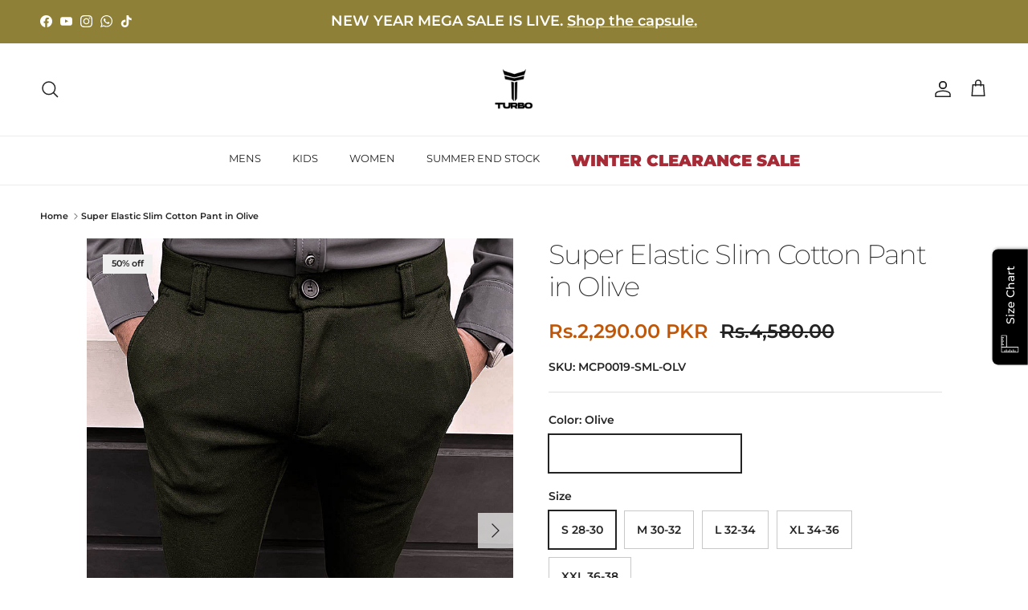

--- FILE ---
content_type: text/html; charset=utf-8
request_url: https://turbobrandsfactory.com/products/super-elastic-slim-cotton-pant-in-olive
body_size: 58729
content:
<!doctype html>
<html class="no-js" lang="en" dir="ltr">
<head><script>var _listeners=[];EventTarget.prototype.addEventListenerBase=EventTarget.prototype.addEventListener,EventTarget.prototype.addEventListener=function(e,t,p){_listeners.push({target:this,type:e,listener:t}),this.addEventListenerBase(e,t,p)},EventTarget.prototype.removeEventListeners=function(e){for(var t=0;t!=_listeners.length;t++){var r=_listeners[t],n=r.target,s=r.type,i=r.listener;n==this&&s==e&&this.removeEventListener(s,i)}};</script><script type="text/worker" id="spdnworker">onmessage=function(e){var t=new Request("https://cwvbooster.kirklandapps.com/optimize/5837",{redirect:"follow"});fetch(t).then(e=>e.text()).then(e=>{postMessage(e)})};</script>
<script type="text/javascript">var spdnx=new Worker("data:text/javascript;base64,"+btoa(document.getElementById("spdnworker").textContent));spdnx.onmessage=function(t){var e=document.createElement("script");e.type="text/javascript",e.textContent=t.data,document.head.appendChild(e)},spdnx.postMessage("init");</script>
<script type="text/javascript" data-spdn="1">
const observer=new MutationObserver(mutations=>{mutations.forEach(({addedNodes})=>{addedNodes.forEach(node=>{
if(node.nodeType===1&&node.tagName==='SCRIPT'&&node.type=='application/json'){node.type='application/json';return;}
if(node.tagName==='SCRIPT'&&node.innerHTML.includes('asyncLoad')){node.type='text/spdnscript'}
if(node.nodeType===1&&node.tagName==='SCRIPT'&&node.innerHTML.includes('hotjar')){node.type='text/spdnscript'}
if(node.nodeType===1&&node.tagName==='SCRIPT'&&node.innerHTML.includes('guest_login')){return;}
if(node.nodeType===1&&node.tagName==='SCRIPT'&&node.innerHTML.includes('xklaviyo')){node.type='text/spdnscript'}
if(node.nodeType===1&&node.tagName==='SCRIPT'&&node.innerHTML.includes('recaptcha')){node.type='text/spdnscript'}
if(node.nodeType===1&&node.tagName==='SCRIPT'&&node.src.includes('klaviyo')){node.type='text/spdnscript'}
if(node.nodeType===1&&node.tagName==='SCRIPT'&&node.src.includes('shop.app')){node.type='text/spdnscript'}
if(node.nodeType===1&&node.tagName==='SCRIPT'&&node.src.includes('chat')){node.type='text/spdnscript'}
if(node.nodeType===1&&node.tagName==='SCRIPT'&&node.src.includes('consent')){node.type='text/spdnscript'}
if(node.nodeType===1&&node.tagName==='SCRIPT'&&node.src.includes('apps')){node.type='text/spdnscript'}
if(node.nodeType===1&&node.tagName==='SCRIPT'&&node.src.includes('extensions')){node.type='text/spdnscript'}
if(node.nodeType===1&&node.tagName==='SCRIPT'&&node.src.includes('judge.me')){node.type='text/spdnscript'}
if(node.nodeType===1&&node.tagName==='SCRIPT'&&node.innerHTML.includes('gorgias')){node.type='text/spdnscript'}
if(node.nodeType===1&&node.tagName==='SCRIPT'&&node.innerHTML.includes('perf')){node.type='text/spdnscript'}
if(node.nodeType===1&&node.tagName==='SCRIPT'&&node.innerHTML.includes('facebook.net')){node.type='text/spdnscript'}
if(node.nodeType===1&&node.tagName==='SCRIPT'&&node.src.includes('gorgias')){node.type='text/spdnscript'}
if(node.nodeType===1&&node.tagName==='SCRIPT'&&node.src.includes('stripe')){node.type='text/spdnscript'}
if(node.nodeType===1&&node.tagName==='SCRIPT'&&node.src.includes('mem')){node.type='text/spdnscript'}
if(node.nodeType===1&&node.tagName==='SCRIPT'&&node.src.includes('notify')){node.type='text/javascript'}
if(node.nodeType===1&&node.tagName==='SCRIPT'&&node.src.includes('privy')){node.type='text/spdnscript'}
if(node.nodeType===1&&node.tagName==='SCRIPT'&&node.src.includes('incart')){node.type='text/spdnscript'}
if(node.nodeType===1&&node.tagName==='SCRIPT'&&node.src.includes('webui')){node.type='text/spdnscript'}

 if(node.tagName==='SCRIPT'&&node.className=='analytics'){node.type='text/javascript'}  })})})
var ua = navigator.userAgent.toLowerCase();if ((ua.indexOf('chrome') > -1 || ua.indexOf('firefox') > -1) && window.location.href.indexOf("no-optimization") === -1 && window.location.href.indexOf("debug") === -1 && window.location.href.indexOf("cart") === -1 ) {observer.observe(document.documentElement,{childList:true,subtree:true})}</script>
<meta charset="utf-8">
<meta name="viewport" content="width=device-width,initial-scale=1">
<title>Super Elastic Slim Cotton Pant in Olive &ndash; Turbo Brands Factory</title><link rel="canonical" href="https://turbobrandsfactory.com/products/super-elastic-slim-cotton-pant-in-olive"><link rel="icon" href="//turbobrandsfactory.com/cdn/shop/files/fav_icon_black_b1d67c33-dc8e-415c-a24e-89833676a22b_1.png?crop=center&height=48&v=1722523012&width=48" type="image/png">
  <link rel="apple-touch-icon" href="//turbobrandsfactory.com/cdn/shop/files/fav_icon_black_b1d67c33-dc8e-415c-a24e-89833676a22b_1.png?crop=center&height=180&v=1722523012&width=180"><meta name="description" content="Composition &amp;amp; Care: 80% Cotton 20% Lycra fabric Belt loops Side pockets  Super Elastic Slim fit  Premium Quality Do not bleach Do not dry clean Wash Up With Hands Note: Please Check Size Chart  Before Place Ord"><meta property="og:site_name" content="Turbo Brands Factory">
<meta property="og:url" content="https://turbobrandsfactory.com/products/super-elastic-slim-cotton-pant-in-olive">
<meta property="og:title" content="Super Elastic Slim Cotton Pant in Olive">
<meta property="og:type" content="product">
<meta property="og:description" content="Composition &amp;amp; Care: 80% Cotton 20% Lycra fabric Belt loops Side pockets  Super Elastic Slim fit  Premium Quality Do not bleach Do not dry clean Wash Up With Hands Note: Please Check Size Chart  Before Place Ord"><meta property="og:image" content="http://turbobrandsfactory.com/cdn/shop/files/MCP0019-OLV_f5106c06-cf99-499a-8846-ce5d8b75b76b.jpg?crop=center&height=1200&v=1706712827&width=1200">
  <meta property="og:image:secure_url" content="https://turbobrandsfactory.com/cdn/shop/files/MCP0019-OLV_f5106c06-cf99-499a-8846-ce5d8b75b76b.jpg?crop=center&height=1200&v=1706712827&width=1200">
  <meta property="og:image:width" content="864">
  <meta property="og:image:height" content="1152"><meta property="og:price:amount" content="2,290.00">
  <meta property="og:price:currency" content="PKR"><meta name="twitter:card" content="summary_large_image">
<meta name="twitter:title" content="Super Elastic Slim Cotton Pant in Olive">
<meta name="twitter:description" content="Composition &amp;amp; Care: 80% Cotton 20% Lycra fabric Belt loops Side pockets  Super Elastic Slim fit  Premium Quality Do not bleach Do not dry clean Wash Up With Hands Note: Please Check Size Chart  Before Place Ord">
<style>@font-face {
  font-family: Montserrat;
  font-weight: 600;
  font-style: normal;
  font-display: swap;
  src: url("//turbobrandsfactory.com/cdn/fonts/montserrat/montserrat_n6.1326b3e84230700ef15b3a29fb520639977513e0.woff2") format("woff2"),
       url("//turbobrandsfactory.com/cdn/fonts/montserrat/montserrat_n6.652f051080eb14192330daceed8cd53dfdc5ead9.woff") format("woff");
}
@font-face {
  font-family: Montserrat;
  font-weight: 900;
  font-style: normal;
  font-display: swap;
  src: url("//turbobrandsfactory.com/cdn/fonts/montserrat/montserrat_n9.680ded1be351aa3bf3b3650ac5f6df485af8a07c.woff2") format("woff2"),
       url("//turbobrandsfactory.com/cdn/fonts/montserrat/montserrat_n9.0cc5aaeff26ef35c23b69a061997d78c9697a382.woff") format("woff");
}
@font-face {
  font-family: Montserrat;
  font-weight: 500;
  font-style: normal;
  font-display: swap;
  src: url("//turbobrandsfactory.com/cdn/fonts/montserrat/montserrat_n5.07ef3781d9c78c8b93c98419da7ad4fbeebb6635.woff2") format("woff2"),
       url("//turbobrandsfactory.com/cdn/fonts/montserrat/montserrat_n5.adf9b4bd8b0e4f55a0b203cdd84512667e0d5e4d.woff") format("woff");
}
@font-face {
  font-family: Montserrat;
  font-weight: 600;
  font-style: italic;
  font-display: swap;
  src: url("//turbobrandsfactory.com/cdn/fonts/montserrat/montserrat_i6.e90155dd2f004112a61c0322d66d1f59dadfa84b.woff2") format("woff2"),
       url("//turbobrandsfactory.com/cdn/fonts/montserrat/montserrat_i6.41470518d8e9d7f1bcdd29a447c2397e5393943f.woff") format("woff");
}
@font-face {
  font-family: Montserrat;
  font-weight: 900;
  font-style: italic;
  font-display: swap;
  src: url("//turbobrandsfactory.com/cdn/fonts/montserrat/montserrat_i9.cd566e55c5982a3a39b3949665a79c881e095b14.woff2") format("woff2"),
       url("//turbobrandsfactory.com/cdn/fonts/montserrat/montserrat_i9.b18527943b7f5bc1488b82e39deb595a73d3e645.woff") format("woff");
}
@font-face {
  font-family: Montserrat;
  font-weight: 200;
  font-style: normal;
  font-display: swap;
  src: url("//turbobrandsfactory.com/cdn/fonts/montserrat/montserrat_n2.6158a4b6474a580592572fe30f04d0efe5adcbe8.woff2") format("woff2"),
       url("//turbobrandsfactory.com/cdn/fonts/montserrat/montserrat_n2.e4b01871223c147c2b91e7b86462152be4d7b524.woff") format("woff");
}
@font-face {
  font-family: Jost;
  font-weight: 700;
  font-style: normal;
  font-display: swap;
  src: url("//turbobrandsfactory.com/cdn/fonts/jost/jost_n7.921dc18c13fa0b0c94c5e2517ffe06139c3615a3.woff2") format("woff2"),
       url("//turbobrandsfactory.com/cdn/fonts/jost/jost_n7.cbfc16c98c1e195f46c536e775e4e959c5f2f22b.woff") format("woff");
}
@font-face {
  font-family: Montserrat;
  font-weight: 400;
  font-style: normal;
  font-display: swap;
  src: url("//turbobrandsfactory.com/cdn/fonts/montserrat/montserrat_n4.81949fa0ac9fd2021e16436151e8eaa539321637.woff2") format("woff2"),
       url("//turbobrandsfactory.com/cdn/fonts/montserrat/montserrat_n4.a6c632ca7b62da89c3594789ba828388aac693fe.woff") format("woff");
}
@font-face {
  font-family: Montserrat;
  font-weight: 600;
  font-style: normal;
  font-display: swap;
  src: url("//turbobrandsfactory.com/cdn/fonts/montserrat/montserrat_n6.1326b3e84230700ef15b3a29fb520639977513e0.woff2") format("woff2"),
       url("//turbobrandsfactory.com/cdn/fonts/montserrat/montserrat_n6.652f051080eb14192330daceed8cd53dfdc5ead9.woff") format("woff");
}
:root {
  --page-container-width:          1600px;
  --reading-container-width:       720px;
  --divider-opacity:               0.14;
  --gutter-large:                  30px;
  --gutter-desktop:                20px;
  --gutter-mobile:                 16px;
  --section-padding:               50px;
  --larger-section-padding:        80px;
  --larger-section-padding-mobile: 60px;
  --largest-section-padding:       110px;
  --aos-animate-duration:          0.6s;

  --base-font-family:              Montserrat, sans-serif;
  --base-font-weight:              600;
  --base-font-style:               normal;
  --heading-font-family:           Montserrat, sans-serif;
  --heading-font-weight:           200;
  --heading-font-style:            normal;
  --heading-font-letter-spacing:   -0.04em;
  --logo-font-family:              Jost, sans-serif;
  --logo-font-weight:              700;
  --logo-font-style:               normal;
  --nav-font-family:               Montserrat, sans-serif;
  --nav-font-weight:               400;
  --nav-font-style:                normal;

  --base-text-size:14px;
  --base-line-height:              1.6;
  --input-text-size:16px;
  --smaller-text-size-1:11px;
  --smaller-text-size-2:14px;
  --smaller-text-size-3:11px;
  --smaller-text-size-4:10px;
  --larger-text-size:34px;
  --super-large-text-size:60px;
  --super-large-mobile-text-size:27px;
  --larger-mobile-text-size:27px;
  --logo-text-size:24px;--btn-letter-spacing: 0.08em;
    --btn-text-transform: uppercase;
    --button-text-size: 12px;
    --quickbuy-button-text-size: 12;
    --small-feature-link-font-size: 0.75em;
    --input-btn-padding-top: 1.2em;
    --input-btn-padding-bottom: 1.2em;--heading-text-transform:none;
  --nav-text-size:                      13px;
  --mobile-menu-font-weight:            600;

  --body-bg-color:                      255 255 255;
  --bg-color:                           255 255 255;
  --body-text-color:                    35 35 35;
  --text-color:                         35 35 35;

  --header-text-col:                    #232323;--header-text-hover-col:             var(--main-nav-link-hover-col);--header-bg-col:                     #ffffff;
  --heading-color:                     35 35 35;
  --body-heading-color:                35 35 35;
  --heading-divider-col:               #ececec;

  --logo-col:                          #232323;
  --main-nav-bg:                       #ffffff;
  --main-nav-link-col:                 #232323;
  --main-nav-link-hover-col:           #5c5c5c;
  --main-nav-link-featured-col:        #bf570a;

  --link-color:                        191 87 10;
  --body-link-color:                   191 87 10;

  --btn-bg-color:                        35 35 35;
  --btn-bg-hover-color:                  92 92 92;
  --btn-border-color:                    35 35 35;
  --btn-border-hover-color:              92 92 92;
  --btn-text-color:                      255 255 255;
  --btn-text-hover-color:                255 255 255;--btn-alt-bg-color:                    250 243 225;
  --btn-alt-text-color:                  35 35 35;
  --btn-alt-border-color:                35 35 35;
  --btn-alt-border-hover-color:          35 35 35;--btn-ter-bg-color:                    235 235 235;
  --btn-ter-text-color:                  0 0 0;
  --btn-ter-bg-hover-color:              35 35 35;
  --btn-ter-text-hover-color:            255 255 255;--btn-border-radius: 0;
    --btn-inspired-border-radius: 0;--color-scheme-default:                             #ffffff;
  --color-scheme-default-color:                       255 255 255;
  --color-scheme-default-text-color:                  35 35 35;
  --color-scheme-default-head-color:                  35 35 35;
  --color-scheme-default-link-color:                  191 87 10;
  --color-scheme-default-btn-text-color:              255 255 255;
  --color-scheme-default-btn-text-hover-color:        255 255 255;
  --color-scheme-default-btn-bg-color:                35 35 35;
  --color-scheme-default-btn-bg-hover-color:          92 92 92;
  --color-scheme-default-btn-border-color:            35 35 35;
  --color-scheme-default-btn-border-hover-color:      92 92 92;
  --color-scheme-default-btn-alt-text-color:          35 35 35;
  --color-scheme-default-btn-alt-bg-color:            250 243 225;
  --color-scheme-default-btn-alt-border-color:        35 35 35;
  --color-scheme-default-btn-alt-border-hover-color:  35 35 35;

  --color-scheme-1:                             #f7f7f7;
  --color-scheme-1-color:                       247 247 247;
  --color-scheme-1-text-color:                  35 35 35;
  --color-scheme-1-head-color:                  35 35 35;
  --color-scheme-1-link-color:                  191 87 10;
  --color-scheme-1-btn-text-color:              255 255 255;
  --color-scheme-1-btn-text-hover-color:        255 255 255;
  --color-scheme-1-btn-bg-color:                35 35 35;
  --color-scheme-1-btn-bg-hover-color:          92 92 92;
  --color-scheme-1-btn-border-color:            35 35 35;
  --color-scheme-1-btn-border-hover-color:      92 92 92;
  --color-scheme-1-btn-alt-text-color:          35 35 35;
  --color-scheme-1-btn-alt-bg-color:            251 249 244;
  --color-scheme-1-btn-alt-border-color:        35 35 35;
  --color-scheme-1-btn-alt-border-hover-color:  35 35 35;

  --color-scheme-2:                             #efefef;
  --color-scheme-2-color:                       239 239 239;
  --color-scheme-2-text-color:                  35 35 35;
  --color-scheme-2-head-color:                  35 35 35;
  --color-scheme-2-link-color:                  191 87 10;
  --color-scheme-2-btn-text-color:              23 23 23;
  --color-scheme-2-btn-text-hover-color:        23 23 23;
  --color-scheme-2-btn-bg-color:                35 35 35;
  --color-scheme-2-btn-bg-hover-color:          92 92 92;
  --color-scheme-2-btn-border-color:            35 35 35;
  --color-scheme-2-btn-border-hover-color:      92 92 92;
  --color-scheme-2-btn-alt-text-color:          35 35 35;
  --color-scheme-2-btn-alt-bg-color:            255 255 255;
  --color-scheme-2-btn-alt-border-color:        35 35 35;
  --color-scheme-2-btn-alt-border-hover-color:  35 35 35;

  /* Shop Pay payment terms */
  --payment-terms-background-color:    #ffffff;--quickbuy-bg: 255 255 255;--body-input-background-color:       rgb(var(--body-bg-color));
  --input-background-color:            rgb(var(--body-bg-color));
  --body-input-text-color:             var(--body-text-color);
  --input-text-color:                  var(--body-text-color);
  --body-input-border-color:           rgb(200, 200, 200);
  --input-border-color:                rgb(200, 200, 200);
  --input-border-color-hover:          rgb(134, 134, 134);
  --input-border-color-active:         rgb(35, 35, 35);

  --swatch-cross-svg:                  url("data:image/svg+xml,%3Csvg xmlns='http://www.w3.org/2000/svg' width='240' height='240' viewBox='0 0 24 24' fill='none' stroke='rgb(200, 200, 200)' stroke-width='0.09' preserveAspectRatio='none' %3E%3Cline x1='24' y1='0' x2='0' y2='24'%3E%3C/line%3E%3C/svg%3E");
  --swatch-cross-hover:                url("data:image/svg+xml,%3Csvg xmlns='http://www.w3.org/2000/svg' width='240' height='240' viewBox='0 0 24 24' fill='none' stroke='rgb(134, 134, 134)' stroke-width='0.09' preserveAspectRatio='none' %3E%3Cline x1='24' y1='0' x2='0' y2='24'%3E%3C/line%3E%3C/svg%3E");
  --swatch-cross-active:               url("data:image/svg+xml,%3Csvg xmlns='http://www.w3.org/2000/svg' width='240' height='240' viewBox='0 0 24 24' fill='none' stroke='rgb(35, 35, 35)' stroke-width='0.09' preserveAspectRatio='none' %3E%3Cline x1='24' y1='0' x2='0' y2='24'%3E%3C/line%3E%3C/svg%3E");

  --footer-divider-col:                #ececec;
  --footer-text-col:                   255 255 255;
  --footer-heading-col:                255 255 255;
  --footer-bg-col:                     35 35 35;--product-label-overlay-justify: flex-start;--product-label-overlay-align: flex-end;--product-label-overlay-reduction-text:   #232323;
  --product-label-overlay-reduction-bg:     #efefef;
  --product-label-overlay-reduction-text-weight: inherit;
  --product-label-overlay-stock-text:       #232323;
  --product-label-overlay-stock-bg:         #efefef;
  --product-label-overlay-new-text:         #232323;
  --product-label-overlay-new-bg:           #efefef;
  --product-label-overlay-meta-text:        #232323;
  --product-label-overlay-meta-bg:          #efefef;
  --product-label-sale-text:                #bf570a;
  --product-label-sold-text:                #5c5c5c;
  --product-label-preorder-text:            #bf570a;

  --product-block-crop-align:               center;

  
  --product-block-price-align:              flex-start;
  --product-block-price-item-margin-start:  initial;
  --product-block-price-item-margin-end:    .5rem;
  

  
    --product-block-blend-bg: #fefefe;
    --product-block-blend-mode: darken;
  

  --collection-block-image-position:   center center;

  --swatch-picker-image-size:          40px;
  --swatch-crop-align:                 center center;

  --image-overlay-text-color:          255 255 255;--image-overlay-bg:                  rgba(0, 0, 0, 0.24);
  --image-overlay-shadow-start:        rgb(0 0 0 / 0.32);
  --image-overlay-box-opacity:         0.88;--product-inventory-ok-box-color:            rgba(0,0,0,0);
  --product-inventory-ok-text-color:           #232323;
  --product-inventory-ok-icon-box-fill-color:  none;
  --product-inventory-low-box-color:           rgba(0,0,0,0);
  --product-inventory-low-text-color:          #232323;
  --product-inventory-low-icon-box-fill-color: none;
  --product-inventory-low-text-color-channels: 35, 35, 35;
  --product-inventory-ok-text-color-channels:  35, 35, 35;

  --rating-star-color: 35 35 35;--overlay-align-left: start;
    --overlay-align-right: end;}html[dir=rtl] {
  --overlay-right-text-m-left: 0;
  --overlay-right-text-m-right: auto;
  --overlay-left-shadow-left-left: 15%;
  --overlay-left-shadow-left-right: -50%;
  --overlay-left-shadow-right-left: -85%;
  --overlay-left-shadow-right-right: 0;
}.image-overlay--bg-box .text-overlay .text-overlay__text {
    --image-overlay-box-bg: 255 255 255;
    --heading-color: var(--body-heading-color);
    --text-color: var(--body-text-color);
    --link-color: var(--body-link-color);
  }::selection {
    background: rgb(var(--body-heading-color));
    color: rgb(var(--body-bg-color));
  }
  ::-moz-selection {
    background: rgb(var(--body-heading-color));
    color: rgb(var(--body-bg-color));
  }.use-color-scheme--default {
  --product-label-sale-text:           #bf570a;
  --product-label-sold-text:           #5c5c5c;
  --product-label-preorder-text:       #bf570a;
  --input-background-color:            rgb(var(--body-bg-color));
  --input-text-color:                  var(--body-input-text-color);
  --input-border-color:                rgb(200, 200, 200);
  --input-border-color-hover:          rgb(134, 134, 134);
  --input-border-color-active:         rgb(35, 35, 35);
}</style>

  <link href="//turbobrandsfactory.com/cdn/shop/t/54/assets/main.css?v=59812818702299870031766582716" rel="stylesheet" type="text/css" media="all" />
<link rel="preload" as="font" href="//turbobrandsfactory.com/cdn/fonts/montserrat/montserrat_n6.1326b3e84230700ef15b3a29fb520639977513e0.woff2" type="font/woff2" crossorigin><link rel="preload" as="font" href="//turbobrandsfactory.com/cdn/fonts/montserrat/montserrat_n2.6158a4b6474a580592572fe30f04d0efe5adcbe8.woff2" type="font/woff2" crossorigin><script>
    document.documentElement.className = document.documentElement.className.replace('no-js', 'js');

    window.theme = {
      info: {
        name: 'Symmetry',
        version: '8.1.1'
      },
      device: {
        hasTouch: window.matchMedia('(any-pointer: coarse)').matches,
        hasHover: window.matchMedia('(hover: hover)').matches
      },
      mediaQueries: {
        md: '(min-width: 768px)',
        productMediaCarouselBreak: '(min-width: 1041px)'
      },
      routes: {
        base: 'https://turbobrandsfactory.com',
        cart: '/cart',
        cartAdd: '/cart/add.js',
        cartUpdate: '/cart/update.js',
        predictiveSearch: '/search/suggest'
      },
      strings: {
        cartTermsConfirmation: "You must agree to the terms and conditions before continuing.",
        cartItemsQuantityError: "You can only add [QUANTITY] of this item to your cart.",
        generalSearchViewAll: "View all search results",
        noStock: "Sold out",
        noVariant: "Unavailable",
        productsProductChooseA: "Choose a",
        generalSearchPages: "Pages",
        generalSearchNoResultsWithoutTerms: "Sorry, we couldnʼt find any results",
        shippingCalculator: {
          singleRate: "There is one shipping rate for this destination:",
          multipleRates: "There are multiple shipping rates for this destination:",
          noRates: "We do not ship to this destination."
        },
        regularPrice: "Regular price",
        salePrice: "Sale price"
      },
      settings: {
        moneyWithCurrencyFormat: "Rs.{{amount}} PKR",
        cartType: "drawer",
        afterAddToCart: "drawer",
        quickbuyStyle: "button",
        externalLinksNewTab: true,
        internalLinksSmoothScroll: true
      }
    }

    theme.inlineNavigationCheck = function() {
      var pageHeader = document.querySelector('.pageheader'),
          inlineNavContainer = pageHeader.querySelector('.logo-area__left__inner'),
          inlineNav = inlineNavContainer.querySelector('.navigation--left');
      if (inlineNav && getComputedStyle(inlineNav).display != 'none') {
        var inlineMenuCentered = document.querySelector('.pageheader--layout-inline-menu-center'),
            logoContainer = document.querySelector('.logo-area__middle__inner');
        if(inlineMenuCentered) {
          var rightWidth = document.querySelector('.logo-area__right__inner').clientWidth,
              middleWidth = logoContainer.clientWidth,
              logoArea = document.querySelector('.logo-area'),
              computedLogoAreaStyle = getComputedStyle(logoArea),
              logoAreaInnerWidth = logoArea.clientWidth - Math.ceil(parseFloat(computedLogoAreaStyle.paddingLeft)) - Math.ceil(parseFloat(computedLogoAreaStyle.paddingRight)),
              availableNavWidth = logoAreaInnerWidth - Math.max(rightWidth, middleWidth) * 2 - 40;
          inlineNavContainer.style.maxWidth = availableNavWidth + 'px';
        }

        var firstInlineNavLink = inlineNav.querySelector('.navigation__item:first-child'),
            lastInlineNavLink = inlineNav.querySelector('.navigation__item:last-child');
        if (lastInlineNavLink) {
          var inlineNavWidth = null;
          if(document.querySelector('html[dir=rtl]')) {
            inlineNavWidth = firstInlineNavLink.offsetLeft - lastInlineNavLink.offsetLeft + firstInlineNavLink.offsetWidth;
          } else {
            inlineNavWidth = lastInlineNavLink.offsetLeft - firstInlineNavLink.offsetLeft + lastInlineNavLink.offsetWidth;
          }
          if (inlineNavContainer.offsetWidth >= inlineNavWidth) {
            pageHeader.classList.add('pageheader--layout-inline-permitted');
            var tallLogo = logoContainer.clientHeight > lastInlineNavLink.clientHeight + 20;
            if (tallLogo) {
              inlineNav.classList.add('navigation--tight-underline');
            } else {
              inlineNav.classList.remove('navigation--tight-underline');
            }
          } else {
            pageHeader.classList.remove('pageheader--layout-inline-permitted');
          }
        }
      }
    };

    theme.setInitialHeaderHeightProperty = () => {
      const section = document.querySelector('.section-header');
      if (section) {
        document.documentElement.style.setProperty('--theme-header-height', Math.ceil(section.clientHeight) + 'px');
      }
    };
  </script>

  <script src="//turbobrandsfactory.com/cdn/shop/t/54/assets/main.js?v=25831844697274821701766582717" defer></script>

  <script>window.performance && window.performance.mark && window.performance.mark('shopify.content_for_header.start');</script><meta name="google-site-verification" content="C3KX_VdoE399UwTg8NOOE2E5EVEkW73NmuBBeJr6N6o">
<meta name="facebook-domain-verification" content="m9u1vac55jnquw2h9dc25r9o2hn29o">
<meta id="shopify-digital-wallet" name="shopify-digital-wallet" content="/59013234859/digital_wallets/dialog">
<link rel="alternate" type="application/json+oembed" href="https://turbobrandsfactory.com/products/super-elastic-slim-cotton-pant-in-olive.oembed">
<script async="async" src="/checkouts/internal/preloads.js?locale=en-PK"></script>
<script id="shopify-features" type="application/json">{"accessToken":"db34f6f328f79c842adf5e301a0c7383","betas":["rich-media-storefront-analytics"],"domain":"turbobrandsfactory.com","predictiveSearch":true,"shopId":59013234859,"locale":"en"}</script>
<script>var Shopify = Shopify || {};
Shopify.shop = "ar-1-fashion.myshopify.com";
Shopify.locale = "en";
Shopify.currency = {"active":"PKR","rate":"1.0"};
Shopify.country = "PK";
Shopify.theme = {"name":"Updated copy of Updated copy of Symmetry","id":156818669823,"schema_name":"Symmetry","schema_version":"8.1.1","theme_store_id":568,"role":"main"};
Shopify.theme.handle = "null";
Shopify.theme.style = {"id":null,"handle":null};
Shopify.cdnHost = "turbobrandsfactory.com/cdn";
Shopify.routes = Shopify.routes || {};
Shopify.routes.root = "/";</script>
<script type="module">!function(o){(o.Shopify=o.Shopify||{}).modules=!0}(window);</script>
<script>!function(o){function n(){var o=[];function n(){o.push(Array.prototype.slice.apply(arguments))}return n.q=o,n}var t=o.Shopify=o.Shopify||{};t.loadFeatures=n(),t.autoloadFeatures=n()}(window);</script>
<script id="shop-js-analytics" type="application/json">{"pageType":"product"}</script>
<script defer="defer" async type="module" src="//turbobrandsfactory.com/cdn/shopifycloud/shop-js/modules/v2/client.init-shop-cart-sync_BT-GjEfc.en.esm.js"></script>
<script defer="defer" async type="module" src="//turbobrandsfactory.com/cdn/shopifycloud/shop-js/modules/v2/chunk.common_D58fp_Oc.esm.js"></script>
<script defer="defer" async type="module" src="//turbobrandsfactory.com/cdn/shopifycloud/shop-js/modules/v2/chunk.modal_xMitdFEc.esm.js"></script>
<script type="module">
  await import("//turbobrandsfactory.com/cdn/shopifycloud/shop-js/modules/v2/client.init-shop-cart-sync_BT-GjEfc.en.esm.js");
await import("//turbobrandsfactory.com/cdn/shopifycloud/shop-js/modules/v2/chunk.common_D58fp_Oc.esm.js");
await import("//turbobrandsfactory.com/cdn/shopifycloud/shop-js/modules/v2/chunk.modal_xMitdFEc.esm.js");

  window.Shopify.SignInWithShop?.initShopCartSync?.({"fedCMEnabled":true,"windoidEnabled":true});

</script>
<script>(function() {
  var isLoaded = false;
  function asyncLoad() {
    if (isLoaded) return;
    isLoaded = true;
    var urls = ["https:\/\/cdn.shopify.com\/s\/files\/1\/0457\/2220\/6365\/files\/pushdaddy_v49_test.js?shop=ar-1-fashion.myshopify.com","https:\/\/intg.snapchat.com\/shopify\/shopify-scevent-init.js?id=fc57d99b-4413-4b86-bc35-a64de42f536b\u0026shop=ar-1-fashion.myshopify.com","https:\/\/cdn.shopify.com\/s\/files\/1\/0033\/3538\/9233\/files\/pushdaddy_a3.js?shop=ar-1-fashion.myshopify.com","https:\/\/api.fastbundle.co\/scripts\/src.js?shop=ar-1-fashion.myshopify.com","https:\/\/api.fastbundle.co\/scripts\/script_tag.js?shop=ar-1-fashion.myshopify.com","https:\/\/cdn.shopify.com\/s\/files\/1\/0033\/3538\/9233\/files\/pushdaddy_a7.js?shop=ar-1-fashion.myshopify.com","https:\/\/cdn.shopify.com\/s\/files\/1\/0033\/3538\/9233\/files\/pushdaddy_a7_livechat1_new2.js?v=1707659950\u0026shop=ar-1-fashion.myshopify.com","https:\/\/cdn.shopify.com\/s\/files\/1\/0033\/3538\/9233\/files\/pushdaddy_a7_livechat1_new2.js?v=1707659950\u0026shop=ar-1-fashion.myshopify.com","https:\/\/cdn.hextom.com\/js\/quickannouncementbar.js?shop=ar-1-fashion.myshopify.com"];
    for (var i = 0; i < urls.length; i++) {
      var s = document.createElement('script');
      s.type = 'text/javascript';
      s.async = true;
      s.src = urls[i];
      var x = document.getElementsByTagName('script')[0];
      x.parentNode.insertBefore(s, x);
    }
  };
  if(window.attachEvent) {
    window.attachEvent('onload', asyncLoad);
  } else {
    window.addEventListener('load', asyncLoad, false);
  }
})();</script>
<script id="__st">var __st={"a":59013234859,"offset":18000,"reqid":"b47538dd-0adc-40fd-9205-a907b82d4ecc-1769054991","pageurl":"turbobrandsfactory.com\/products\/super-elastic-slim-cotton-pant-in-olive","u":"774db5977c76","p":"product","rtyp":"product","rid":8304193929471};</script>
<script>window.ShopifyPaypalV4VisibilityTracking = true;</script>
<script id="captcha-bootstrap">!function(){'use strict';const t='contact',e='account',n='new_comment',o=[[t,t],['blogs',n],['comments',n],[t,'customer']],c=[[e,'customer_login'],[e,'guest_login'],[e,'recover_customer_password'],[e,'create_customer']],r=t=>t.map((([t,e])=>`form[action*='/${t}']:not([data-nocaptcha='true']) input[name='form_type'][value='${e}']`)).join(','),a=t=>()=>t?[...document.querySelectorAll(t)].map((t=>t.form)):[];function s(){const t=[...o],e=r(t);return a(e)}const i='password',u='form_key',d=['recaptcha-v3-token','g-recaptcha-response','h-captcha-response',i],f=()=>{try{return window.sessionStorage}catch{return}},m='__shopify_v',_=t=>t.elements[u];function p(t,e,n=!1){try{const o=window.sessionStorage,c=JSON.parse(o.getItem(e)),{data:r}=function(t){const{data:e,action:n}=t;return t[m]||n?{data:e,action:n}:{data:t,action:n}}(c);for(const[e,n]of Object.entries(r))t.elements[e]&&(t.elements[e].value=n);n&&o.removeItem(e)}catch(o){console.error('form repopulation failed',{error:o})}}const l='form_type',E='cptcha';function T(t){t.dataset[E]=!0}const w=window,h=w.document,L='Shopify',v='ce_forms',y='captcha';let A=!1;((t,e)=>{const n=(g='f06e6c50-85a8-45c8-87d0-21a2b65856fe',I='https://cdn.shopify.com/shopifycloud/storefront-forms-hcaptcha/ce_storefront_forms_captcha_hcaptcha.v1.5.2.iife.js',D={infoText:'Protected by hCaptcha',privacyText:'Privacy',termsText:'Terms'},(t,e,n)=>{const o=w[L][v],c=o.bindForm;if(c)return c(t,g,e,D).then(n);var r;o.q.push([[t,g,e,D],n]),r=I,A||(h.body.append(Object.assign(h.createElement('script'),{id:'captcha-provider',async:!0,src:r})),A=!0)});var g,I,D;w[L]=w[L]||{},w[L][v]=w[L][v]||{},w[L][v].q=[],w[L][y]=w[L][y]||{},w[L][y].protect=function(t,e){n(t,void 0,e),T(t)},Object.freeze(w[L][y]),function(t,e,n,w,h,L){const[v,y,A,g]=function(t,e,n){const i=e?o:[],u=t?c:[],d=[...i,...u],f=r(d),m=r(i),_=r(d.filter((([t,e])=>n.includes(e))));return[a(f),a(m),a(_),s()]}(w,h,L),I=t=>{const e=t.target;return e instanceof HTMLFormElement?e:e&&e.form},D=t=>v().includes(t);t.addEventListener('submit',(t=>{const e=I(t);if(!e)return;const n=D(e)&&!e.dataset.hcaptchaBound&&!e.dataset.recaptchaBound,o=_(e),c=g().includes(e)&&(!o||!o.value);(n||c)&&t.preventDefault(),c&&!n&&(function(t){try{if(!f())return;!function(t){const e=f();if(!e)return;const n=_(t);if(!n)return;const o=n.value;o&&e.removeItem(o)}(t);const e=Array.from(Array(32),(()=>Math.random().toString(36)[2])).join('');!function(t,e){_(t)||t.append(Object.assign(document.createElement('input'),{type:'hidden',name:u})),t.elements[u].value=e}(t,e),function(t,e){const n=f();if(!n)return;const o=[...t.querySelectorAll(`input[type='${i}']`)].map((({name:t})=>t)),c=[...d,...o],r={};for(const[a,s]of new FormData(t).entries())c.includes(a)||(r[a]=s);n.setItem(e,JSON.stringify({[m]:1,action:t.action,data:r}))}(t,e)}catch(e){console.error('failed to persist form',e)}}(e),e.submit())}));const S=(t,e)=>{t&&!t.dataset[E]&&(n(t,e.some((e=>e===t))),T(t))};for(const o of['focusin','change'])t.addEventListener(o,(t=>{const e=I(t);D(e)&&S(e,y())}));const B=e.get('form_key'),M=e.get(l),P=B&&M;t.addEventListener('DOMContentLoaded',(()=>{const t=y();if(P)for(const e of t)e.elements[l].value===M&&p(e,B);[...new Set([...A(),...v().filter((t=>'true'===t.dataset.shopifyCaptcha))])].forEach((e=>S(e,t)))}))}(h,new URLSearchParams(w.location.search),n,t,e,['guest_login'])})(!0,!0)}();</script>
<script integrity="sha256-4kQ18oKyAcykRKYeNunJcIwy7WH5gtpwJnB7kiuLZ1E=" data-source-attribution="shopify.loadfeatures" defer="defer" src="//turbobrandsfactory.com/cdn/shopifycloud/storefront/assets/storefront/load_feature-a0a9edcb.js" crossorigin="anonymous"></script>
<script data-source-attribution="shopify.dynamic_checkout.dynamic.init">var Shopify=Shopify||{};Shopify.PaymentButton=Shopify.PaymentButton||{isStorefrontPortableWallets:!0,init:function(){window.Shopify.PaymentButton.init=function(){};var t=document.createElement("script");t.src="https://turbobrandsfactory.com/cdn/shopifycloud/portable-wallets/latest/portable-wallets.en.js",t.type="module",document.head.appendChild(t)}};
</script>
<script data-source-attribution="shopify.dynamic_checkout.buyer_consent">
  function portableWalletsHideBuyerConsent(e){var t=document.getElementById("shopify-buyer-consent"),n=document.getElementById("shopify-subscription-policy-button");t&&n&&(t.classList.add("hidden"),t.setAttribute("aria-hidden","true"),n.removeEventListener("click",e))}function portableWalletsShowBuyerConsent(e){var t=document.getElementById("shopify-buyer-consent"),n=document.getElementById("shopify-subscription-policy-button");t&&n&&(t.classList.remove("hidden"),t.removeAttribute("aria-hidden"),n.addEventListener("click",e))}window.Shopify?.PaymentButton&&(window.Shopify.PaymentButton.hideBuyerConsent=portableWalletsHideBuyerConsent,window.Shopify.PaymentButton.showBuyerConsent=portableWalletsShowBuyerConsent);
</script>
<script>
  function portableWalletsCleanup(e){e&&e.src&&console.error("Failed to load portable wallets script "+e.src);var t=document.querySelectorAll("shopify-accelerated-checkout .shopify-payment-button__skeleton, shopify-accelerated-checkout-cart .wallet-cart-button__skeleton"),e=document.getElementById("shopify-buyer-consent");for(let e=0;e<t.length;e++)t[e].remove();e&&e.remove()}function portableWalletsNotLoadedAsModule(e){e instanceof ErrorEvent&&"string"==typeof e.message&&e.message.includes("import.meta")&&"string"==typeof e.filename&&e.filename.includes("portable-wallets")&&(window.removeEventListener("error",portableWalletsNotLoadedAsModule),window.Shopify.PaymentButton.failedToLoad=e,"loading"===document.readyState?document.addEventListener("DOMContentLoaded",window.Shopify.PaymentButton.init):window.Shopify.PaymentButton.init())}window.addEventListener("error",portableWalletsNotLoadedAsModule);
</script>

<script type="module" src="https://turbobrandsfactory.com/cdn/shopifycloud/portable-wallets/latest/portable-wallets.en.js" onError="portableWalletsCleanup(this)" crossorigin="anonymous"></script>
<script nomodule>
  document.addEventListener("DOMContentLoaded", portableWalletsCleanup);
</script>

<link id="shopify-accelerated-checkout-styles" rel="stylesheet" media="screen" href="https://turbobrandsfactory.com/cdn/shopifycloud/portable-wallets/latest/accelerated-checkout-backwards-compat.css" crossorigin="anonymous">
<style id="shopify-accelerated-checkout-cart">
        #shopify-buyer-consent {
  margin-top: 1em;
  display: inline-block;
  width: 100%;
}

#shopify-buyer-consent.hidden {
  display: none;
}

#shopify-subscription-policy-button {
  background: none;
  border: none;
  padding: 0;
  text-decoration: underline;
  font-size: inherit;
  cursor: pointer;
}

#shopify-subscription-policy-button::before {
  box-shadow: none;
}

      </style>
<script id="sections-script" data-sections="related-products,footer" defer="defer" src="//turbobrandsfactory.com/cdn/shop/t/54/compiled_assets/scripts.js?v=87378"></script>
<script>window.performance && window.performance.mark && window.performance.mark('shopify.content_for_header.end');</script>


<script src="//turbobrandsfactory.com/cdn/shop/t/54/assets/video.js?v=61948905393951104701766582725" defer></script><!-- CC Custom Head Start --><!-- CC Custom Head End --><!-- BEGIN app block: shopify://apps/microsoft-clarity/blocks/clarity_js/31c3d126-8116-4b4a-8ba1-baeda7c4aeea -->
<script type="text/javascript">
  (function (c, l, a, r, i, t, y) {
    c[a] = c[a] || function () { (c[a].q = c[a].q || []).push(arguments); };
    t = l.createElement(r); t.async = 1; t.src = "https://www.clarity.ms/tag/" + i + "?ref=shopify";
    y = l.getElementsByTagName(r)[0]; y.parentNode.insertBefore(t, y);

    c.Shopify.loadFeatures([{ name: "consent-tracking-api", version: "0.1" }], error => {
      if (error) {
        console.error("Error loading Shopify features:", error);
        return;
      }

      c[a]('consentv2', {
        ad_Storage: c.Shopify.customerPrivacy.marketingAllowed() ? "granted" : "denied",
        analytics_Storage: c.Shopify.customerPrivacy.analyticsProcessingAllowed() ? "granted" : "denied",
      });
    });

    l.addEventListener("visitorConsentCollected", function (e) {
      c[a]('consentv2', {
        ad_Storage: e.detail.marketingAllowed ? "granted" : "denied",
        analytics_Storage: e.detail.analyticsAllowed ? "granted" : "denied",
      });
    });
  })(window, document, "clarity", "script", "ut4hagyg24");
</script>



<!-- END app block --><!-- BEGIN app block: shopify://apps/microsoft-clarity/blocks/brandAgents_js/31c3d126-8116-4b4a-8ba1-baeda7c4aeea -->





<!-- END app block --><!-- BEGIN app block: shopify://apps/pushdaddy-whatsapp-chat-api/blocks/app-embed/e3f2054d-bf7b-4e63-8db3-00712592382c -->
  
<script>
   var random_numberyryt = "id" + Math.random().toString(16).slice(2);
</script>

 <div id="shopify-block-placeholder_pdaddychat" class="shopify-block shopify-app-block" data-block-handle="app-embed">
 </div>

<script>
  document.getElementById('shopify-block-placeholder_pdaddychat').id = 'shopify-block-' + random_numberyryt;
if (!window.wwhatsappJs_new2a) {
    try {
        window.wwhatsappJs_new2a = {};
        wwhatsappJs_new2a.WhatsApp_new2a = {
            metafields: {
                shop: "ar-1-fashion.myshopify.com",
                settings: {"block_order":["15000072758"],"blocks":{"15000072758":{"disabled":"0","number":"923357523399","name":"Team Turbo","label":"Customer Service","avatar":"https://cdn.shopify.com/s/files/1/0033/3538/9233/files/amoiatedf.gif?v=1637917265","online":"0","timezone":"Europe/Rome","sunday":{"enabled":"1","range":"0,1439"},"monday":{"enabled":"1","range":"0,1439"},"tuesday":{"enabled":"1","range":"0,1439"},"wednesday":{"enabled":"1","range":"0,1439"},"thursday":{"enabled":"1","range":"0,1439"},"friday":{"enabled":"1","range":"0,1439"},"saturday":{"enabled":"1","range":"0,1439"},"offline":"Currently Offline. Will be back soon","chat":{"enabled":"1","greeting":"Hello Team Turbo here from Customer Service"},"message":"I need help","page_url":"0"}},"style":{"pattern":"100","customized":{"enabled":"1","color":"#EAD7BA","background":"#102033","background_img":"","svg_color":"","background_img_main":"https://cdn.shopify.com/s/files/1/0033/3538/9233/files/504.png","button_animation":"","background_pic_header":"","auto_start":"9999000","hide_buttonsx":"0","icon_width":"60","chat_width":"376","border_radius":"50","icon_position":"50","compact_normal":"2","secondary_button":"0","secondary_button_link":"","secondary_text":"","pages_display":"/pages/,/,/collections/,/products/,/cart/,/orders/,/checkouts/,/blogs/,/password/","updown_bottom":"20","labelradius":"8","updown_bottom_m":"20","updown_bottom2":"0","widget_optin":"","leftright_label":"0","updown_share":"30","secondary_button_bgcolor":"#FFFFFF","secondary_button_tcolor":"#0084FF","secondary_button_lcolor":"#0084FF","leftt_rightt":"1","leftt_rightt_sec":"3","animation_count":"onlythree","font_weight":"600","animation_iteration":"3","extend_header_img":"0","font":"Muli","font_size":"16","abandned_cart_enabled":"1","auto_hide_share":"10000000000","auto_hide_chat":"999999999000","final_leftright_second_position":"right","remove_bottom":"1","header_text_color":"","header_bg_color":"#","pushnotifiction":"1","share_icons_display":"Whatsapp","share_size":"40","share_radius":"0","svg_yes":"0","svg_yes_icon":"0","share_trans":"0","what_bg":"","body_bgcolor":"","abandoned_kakkar":"0","shadow_yn":"0","mobile_label_yn":"1","google_ec":"whatsapp_pushdaddy","google_el":"whatsapp_pushdaddy","google_ea":"whatsapp_pushdaddy","fpixel_en":"whatsapp_pushdaddy","insta_username":"","fb_username":"","email_username":"","faq_yn":"0","chatbox_radius":"8","clicktcart_text":"How can we help you?","live_whatsapp":"1","live_whatsapp_mobile":"1","bot_yn":"0","advance_bot":"0","botus":"1","clicktcart_anim_c":"pwapp-onlyonce","clicktcart":"1","ctaction_animation":"pwapp-bounce","order_conf":false,"whatsapp_yn":"0","header_posit_img":"center","remove_bg":"0","img_cntt":"10000000000000000","ordertrack_url":"","chatbox_height":"70","title_textsize":"24","waving_img":"","merged_icons":"0","merged_icons_display":"NO","blink_circle":"0","blink_animation":"pwapp-zooml","blink_circle_color":"#fff","blink_circle_bg":"red","trackingon":"0","chatnow_color":"#000","label_bgcolor":"#fff","faq_color":"black","leftrightclose":"right","header_flat":"1","adddv_bott":"","etext1":"Please introduce yourself","etext2":"Enter your email","etext3":"Send","etext4":"Thank You","etext5":"2000","scaleicon":"1","scaleicon_m":"1","emailpop":"0","signuppopup":"","flyer_chat":"0","flyer_chat_m":"0","flyer_text":"","flyer_img":"","merge_bot_button":"0","wallyn":"0","lang_support":"en"}},"share":{"desktop":{"disabled":"1","position":"left"},"mobile":{"disabled":"1","position":"left"},"style":{"color":"#332007","background":"#FFC229"},"texts":{"button":"Share","message":"CHECK THIS OUT"}},"push_notif":{"headertttext":"Never miss a sale 🛍️","bodytextt":"Subscribe to get updates on new products and exclusive promotions","acceppttextt":"Accept","dennnyyextt":"Deny"},"addtocart":{"style":{"mobile":"0","desktop":"0","replace_yn":"0","but_bgcolor":"","but_tcolor":"","but_fsize":"0","but_radius":"0","button_wid":"0","button_pad":"0","but_bor_col":"","but_bor_wid":"0"},"texts":{"but_label1":"","but_link1":"","but_label2":"","but_link2":""}},"faq_quick_reply":[],"faq_block_order":[],"faq_blocks":[],"faq_texts":{"category":"FAQ Categories","featured":"General questions","search":"Search on Helpdesk","results":"Results for terms","no_results":"Sorry, no results found. Please try another keyword."},"track_url":"https://way2enjoy.com/shopify/1/whatsapp-chat/tracking_1.php","charge":true,"desktop":{"disabled":"0","position":"left","layout":"button"},"mobile":{"disabled":"0","position":"left","layout":"button"},"texts":{"title":"Hi there","description":"Welcome Guest","prefilledt":"I need help","note":"We typically reply within minutes","button":"Chat with us!","button_m":"Chat with us!","bot_tri_button":"Order Status","placeholder":"Send a message","emoji_search":"Search emoji…","emoji_frequently":"Frequently used","emoji_people":"People","emoji_nature":"Nature","emoji_objects":"Objects","emoji_places":"Places","emoji_symbols":"Symbols","emoji_not_found":"No emoji could be found"}},
				
            }
        };
        // Any additional code...
    } catch (e) {
        console.error('An error occurred in the script:', e);
    }
}

  const blocksyyy = wwhatsappJs_new2a.WhatsApp_new2a.metafields.settings.blocks;
for (const blockId in blocksyyy) {
    if (blocksyyy.hasOwnProperty(blockId)) {
        const block = blocksyyy[blockId]; 
        const ciiid_value = block.ciiid;   
        const pdaddy_website = block.websiteee;   

		
		
         localStorage.setItem('pdaddy_ciiid', ciiid_value);
		          localStorage.setItem('pdaddy_website', pdaddy_website);
       // console.log(`Stored ciiid for block ${blockId}: ${ciiid_value}`);
    }
}




</script>






<!-- END app block --><script src="https://cdn.shopify.com/extensions/019b68ee-42c6-729e-9a10-51be88604bdd/aov-bundle-upsell-109/assets/aov-offer.js" type="text/javascript" defer="defer"></script>
<script src="https://cdn.shopify.com/extensions/019b2b69-92af-767a-8dbe-3e9a1eca9b2d/scroll-bee-240/assets/scrollbee.js" type="text/javascript" defer="defer"></script>
<script src="https://cdn.shopify.com/extensions/747c5c4f-01f6-4977-a618-0a92d9ef14e9/pushdaddy-whatsapp-live-chat-340/assets/pushdaddy_a7_livechat1_new4.js" type="text/javascript" defer="defer"></script>
<link href="https://cdn.shopify.com/extensions/747c5c4f-01f6-4977-a618-0a92d9ef14e9/pushdaddy-whatsapp-live-chat-340/assets/pwhatsapp119ba1.scss.css" rel="stylesheet" type="text/css" media="all">
<link href="https://monorail-edge.shopifysvc.com" rel="dns-prefetch">
<script>(function(){if ("sendBeacon" in navigator && "performance" in window) {try {var session_token_from_headers = performance.getEntriesByType('navigation')[0].serverTiming.find(x => x.name == '_s').description;} catch {var session_token_from_headers = undefined;}var session_cookie_matches = document.cookie.match(/_shopify_s=([^;]*)/);var session_token_from_cookie = session_cookie_matches && session_cookie_matches.length === 2 ? session_cookie_matches[1] : "";var session_token = session_token_from_headers || session_token_from_cookie || "";function handle_abandonment_event(e) {var entries = performance.getEntries().filter(function(entry) {return /monorail-edge.shopifysvc.com/.test(entry.name);});if (!window.abandonment_tracked && entries.length === 0) {window.abandonment_tracked = true;var currentMs = Date.now();var navigation_start = performance.timing.navigationStart;var payload = {shop_id: 59013234859,url: window.location.href,navigation_start,duration: currentMs - navigation_start,session_token,page_type: "product"};window.navigator.sendBeacon("https://monorail-edge.shopifysvc.com/v1/produce", JSON.stringify({schema_id: "online_store_buyer_site_abandonment/1.1",payload: payload,metadata: {event_created_at_ms: currentMs,event_sent_at_ms: currentMs}}));}}window.addEventListener('pagehide', handle_abandonment_event);}}());</script>
<script id="web-pixels-manager-setup">(function e(e,d,r,n,o){if(void 0===o&&(o={}),!Boolean(null===(a=null===(i=window.Shopify)||void 0===i?void 0:i.analytics)||void 0===a?void 0:a.replayQueue)){var i,a;window.Shopify=window.Shopify||{};var t=window.Shopify;t.analytics=t.analytics||{};var s=t.analytics;s.replayQueue=[],s.publish=function(e,d,r){return s.replayQueue.push([e,d,r]),!0};try{self.performance.mark("wpm:start")}catch(e){}var l=function(){var e={modern:/Edge?\/(1{2}[4-9]|1[2-9]\d|[2-9]\d{2}|\d{4,})\.\d+(\.\d+|)|Firefox\/(1{2}[4-9]|1[2-9]\d|[2-9]\d{2}|\d{4,})\.\d+(\.\d+|)|Chrom(ium|e)\/(9{2}|\d{3,})\.\d+(\.\d+|)|(Maci|X1{2}).+ Version\/(15\.\d+|(1[6-9]|[2-9]\d|\d{3,})\.\d+)([,.]\d+|)( \(\w+\)|)( Mobile\/\w+|) Safari\/|Chrome.+OPR\/(9{2}|\d{3,})\.\d+\.\d+|(CPU[ +]OS|iPhone[ +]OS|CPU[ +]iPhone|CPU IPhone OS|CPU iPad OS)[ +]+(15[._]\d+|(1[6-9]|[2-9]\d|\d{3,})[._]\d+)([._]\d+|)|Android:?[ /-](13[3-9]|1[4-9]\d|[2-9]\d{2}|\d{4,})(\.\d+|)(\.\d+|)|Android.+Firefox\/(13[5-9]|1[4-9]\d|[2-9]\d{2}|\d{4,})\.\d+(\.\d+|)|Android.+Chrom(ium|e)\/(13[3-9]|1[4-9]\d|[2-9]\d{2}|\d{4,})\.\d+(\.\d+|)|SamsungBrowser\/([2-9]\d|\d{3,})\.\d+/,legacy:/Edge?\/(1[6-9]|[2-9]\d|\d{3,})\.\d+(\.\d+|)|Firefox\/(5[4-9]|[6-9]\d|\d{3,})\.\d+(\.\d+|)|Chrom(ium|e)\/(5[1-9]|[6-9]\d|\d{3,})\.\d+(\.\d+|)([\d.]+$|.*Safari\/(?![\d.]+ Edge\/[\d.]+$))|(Maci|X1{2}).+ Version\/(10\.\d+|(1[1-9]|[2-9]\d|\d{3,})\.\d+)([,.]\d+|)( \(\w+\)|)( Mobile\/\w+|) Safari\/|Chrome.+OPR\/(3[89]|[4-9]\d|\d{3,})\.\d+\.\d+|(CPU[ +]OS|iPhone[ +]OS|CPU[ +]iPhone|CPU IPhone OS|CPU iPad OS)[ +]+(10[._]\d+|(1[1-9]|[2-9]\d|\d{3,})[._]\d+)([._]\d+|)|Android:?[ /-](13[3-9]|1[4-9]\d|[2-9]\d{2}|\d{4,})(\.\d+|)(\.\d+|)|Mobile Safari.+OPR\/([89]\d|\d{3,})\.\d+\.\d+|Android.+Firefox\/(13[5-9]|1[4-9]\d|[2-9]\d{2}|\d{4,})\.\d+(\.\d+|)|Android.+Chrom(ium|e)\/(13[3-9]|1[4-9]\d|[2-9]\d{2}|\d{4,})\.\d+(\.\d+|)|Android.+(UC? ?Browser|UCWEB|U3)[ /]?(15\.([5-9]|\d{2,})|(1[6-9]|[2-9]\d|\d{3,})\.\d+)\.\d+|SamsungBrowser\/(5\.\d+|([6-9]|\d{2,})\.\d+)|Android.+MQ{2}Browser\/(14(\.(9|\d{2,})|)|(1[5-9]|[2-9]\d|\d{3,})(\.\d+|))(\.\d+|)|K[Aa][Ii]OS\/(3\.\d+|([4-9]|\d{2,})\.\d+)(\.\d+|)/},d=e.modern,r=e.legacy,n=navigator.userAgent;return n.match(d)?"modern":n.match(r)?"legacy":"unknown"}(),u="modern"===l?"modern":"legacy",c=(null!=n?n:{modern:"",legacy:""})[u],f=function(e){return[e.baseUrl,"/wpm","/b",e.hashVersion,"modern"===e.buildTarget?"m":"l",".js"].join("")}({baseUrl:d,hashVersion:r,buildTarget:u}),m=function(e){var d=e.version,r=e.bundleTarget,n=e.surface,o=e.pageUrl,i=e.monorailEndpoint;return{emit:function(e){var a=e.status,t=e.errorMsg,s=(new Date).getTime(),l=JSON.stringify({metadata:{event_sent_at_ms:s},events:[{schema_id:"web_pixels_manager_load/3.1",payload:{version:d,bundle_target:r,page_url:o,status:a,surface:n,error_msg:t},metadata:{event_created_at_ms:s}}]});if(!i)return console&&console.warn&&console.warn("[Web Pixels Manager] No Monorail endpoint provided, skipping logging."),!1;try{return self.navigator.sendBeacon.bind(self.navigator)(i,l)}catch(e){}var u=new XMLHttpRequest;try{return u.open("POST",i,!0),u.setRequestHeader("Content-Type","text/plain"),u.send(l),!0}catch(e){return console&&console.warn&&console.warn("[Web Pixels Manager] Got an unhandled error while logging to Monorail."),!1}}}}({version:r,bundleTarget:l,surface:e.surface,pageUrl:self.location.href,monorailEndpoint:e.monorailEndpoint});try{o.browserTarget=l,function(e){var d=e.src,r=e.async,n=void 0===r||r,o=e.onload,i=e.onerror,a=e.sri,t=e.scriptDataAttributes,s=void 0===t?{}:t,l=document.createElement("script"),u=document.querySelector("head"),c=document.querySelector("body");if(l.async=n,l.src=d,a&&(l.integrity=a,l.crossOrigin="anonymous"),s)for(var f in s)if(Object.prototype.hasOwnProperty.call(s,f))try{l.dataset[f]=s[f]}catch(e){}if(o&&l.addEventListener("load",o),i&&l.addEventListener("error",i),u)u.appendChild(l);else{if(!c)throw new Error("Did not find a head or body element to append the script");c.appendChild(l)}}({src:f,async:!0,onload:function(){if(!function(){var e,d;return Boolean(null===(d=null===(e=window.Shopify)||void 0===e?void 0:e.analytics)||void 0===d?void 0:d.initialized)}()){var d=window.webPixelsManager.init(e)||void 0;if(d){var r=window.Shopify.analytics;r.replayQueue.forEach((function(e){var r=e[0],n=e[1],o=e[2];d.publishCustomEvent(r,n,o)})),r.replayQueue=[],r.publish=d.publishCustomEvent,r.visitor=d.visitor,r.initialized=!0}}},onerror:function(){return m.emit({status:"failed",errorMsg:"".concat(f," has failed to load")})},sri:function(e){var d=/^sha384-[A-Za-z0-9+/=]+$/;return"string"==typeof e&&d.test(e)}(c)?c:"",scriptDataAttributes:o}),m.emit({status:"loading"})}catch(e){m.emit({status:"failed",errorMsg:(null==e?void 0:e.message)||"Unknown error"})}}})({shopId: 59013234859,storefrontBaseUrl: "https://turbobrandsfactory.com",extensionsBaseUrl: "https://extensions.shopifycdn.com/cdn/shopifycloud/web-pixels-manager",monorailEndpoint: "https://monorail-edge.shopifysvc.com/unstable/produce_batch",surface: "storefront-renderer",enabledBetaFlags: ["2dca8a86"],webPixelsConfigList: [{"id":"1813446911","configuration":"{\"projectId\":\"ut4hagyg24\"}","eventPayloadVersion":"v1","runtimeContext":"STRICT","scriptVersion":"cf1781658ed156031118fc4bbc2ed159","type":"APP","apiClientId":240074326017,"privacyPurposes":[],"capabilities":["advanced_dom_events"],"dataSharingAdjustments":{"protectedCustomerApprovalScopes":["read_customer_personal_data"]}},{"id":"1373634815","configuration":"{\"pixelCode\":\"D141NR3C77U5HVPDIE50\"}","eventPayloadVersion":"v1","runtimeContext":"STRICT","scriptVersion":"22e92c2ad45662f435e4801458fb78cc","type":"APP","apiClientId":4383523,"privacyPurposes":["ANALYTICS","MARKETING","SALE_OF_DATA"],"dataSharingAdjustments":{"protectedCustomerApprovalScopes":["read_customer_address","read_customer_email","read_customer_name","read_customer_personal_data","read_customer_phone"]}},{"id":"495419647","configuration":"{\"config\":\"{\\\"google_tag_ids\\\":[\\\"G-8RZTX7KGST\\\",\\\"AW-10821238665\\\",\\\"GT-TXBFXNP\\\"],\\\"target_country\\\":\\\"PK\\\",\\\"gtag_events\\\":[{\\\"type\\\":\\\"begin_checkout\\\",\\\"action_label\\\":[\\\"G-8RZTX7KGST\\\",\\\"AW-10821238665\\\/4frrCMSYzM8ZEIn_-6co\\\"]},{\\\"type\\\":\\\"search\\\",\\\"action_label\\\":[\\\"G-8RZTX7KGST\\\",\\\"AW-10821238665\\\/p5wdCL6YzM8ZEIn_-6co\\\"]},{\\\"type\\\":\\\"view_item\\\",\\\"action_label\\\":[\\\"G-8RZTX7KGST\\\",\\\"AW-10821238665\\\/XjZhCLuYzM8ZEIn_-6co\\\",\\\"MC-WZE1R5ZZ32\\\"]},{\\\"type\\\":\\\"purchase\\\",\\\"action_label\\\":[\\\"G-8RZTX7KGST\\\",\\\"AW-10821238665\\\/KHnMCL2XzM8ZEIn_-6co\\\",\\\"MC-WZE1R5ZZ32\\\"]},{\\\"type\\\":\\\"page_view\\\",\\\"action_label\\\":[\\\"G-8RZTX7KGST\\\",\\\"AW-10821238665\\\/c4UzCLiYzM8ZEIn_-6co\\\",\\\"MC-WZE1R5ZZ32\\\"]},{\\\"type\\\":\\\"add_payment_info\\\",\\\"action_label\\\":[\\\"G-8RZTX7KGST\\\",\\\"AW-10821238665\\\/Tlf_CMeYzM8ZEIn_-6co\\\"]},{\\\"type\\\":\\\"add_to_cart\\\",\\\"action_label\\\":[\\\"G-8RZTX7KGST\\\",\\\"AW-10821238665\\\/IHA_CMGYzM8ZEIn_-6co\\\"]}],\\\"enable_monitoring_mode\\\":false}\"}","eventPayloadVersion":"v1","runtimeContext":"OPEN","scriptVersion":"b2a88bafab3e21179ed38636efcd8a93","type":"APP","apiClientId":1780363,"privacyPurposes":[],"dataSharingAdjustments":{"protectedCustomerApprovalScopes":["read_customer_address","read_customer_email","read_customer_name","read_customer_personal_data","read_customer_phone"]}},{"id":"211714303","configuration":"{\"pixel_id\":\"587770025585226\",\"pixel_type\":\"facebook_pixel\"}","eventPayloadVersion":"v1","runtimeContext":"OPEN","scriptVersion":"ca16bc87fe92b6042fbaa3acc2fbdaa6","type":"APP","apiClientId":2329312,"privacyPurposes":["ANALYTICS","MARKETING","SALE_OF_DATA"],"dataSharingAdjustments":{"protectedCustomerApprovalScopes":["read_customer_address","read_customer_email","read_customer_name","read_customer_personal_data","read_customer_phone"]}},{"id":"25526527","configuration":"{\"accountID\":\"786\"}","eventPayloadVersion":"v1","runtimeContext":"STRICT","scriptVersion":"932a47e1abef9103157110b7e77ddf23","type":"APP","apiClientId":34264940545,"privacyPurposes":["ANALYTICS","MARKETING","SALE_OF_DATA"],"dataSharingAdjustments":{"protectedCustomerApprovalScopes":["read_customer_address","read_customer_email","read_customer_name","read_customer_personal_data"]}},{"id":"10060031","configuration":"{\"pixelId\":\"fc57d99b-4413-4b86-bc35-a64de42f536b\"}","eventPayloadVersion":"v1","runtimeContext":"STRICT","scriptVersion":"c119f01612c13b62ab52809eb08154bb","type":"APP","apiClientId":2556259,"privacyPurposes":["ANALYTICS","MARKETING","SALE_OF_DATA"],"dataSharingAdjustments":{"protectedCustomerApprovalScopes":["read_customer_address","read_customer_email","read_customer_name","read_customer_personal_data","read_customer_phone"]}},{"id":"76284159","eventPayloadVersion":"v1","runtimeContext":"LAX","scriptVersion":"1","type":"CUSTOM","privacyPurposes":["ANALYTICS"],"name":"Google Analytics tag (migrated)"},{"id":"shopify-app-pixel","configuration":"{}","eventPayloadVersion":"v1","runtimeContext":"STRICT","scriptVersion":"0450","apiClientId":"shopify-pixel","type":"APP","privacyPurposes":["ANALYTICS","MARKETING"]},{"id":"shopify-custom-pixel","eventPayloadVersion":"v1","runtimeContext":"LAX","scriptVersion":"0450","apiClientId":"shopify-pixel","type":"CUSTOM","privacyPurposes":["ANALYTICS","MARKETING"]}],isMerchantRequest: false,initData: {"shop":{"name":"Turbo Brands Factory","paymentSettings":{"currencyCode":"PKR"},"myshopifyDomain":"ar-1-fashion.myshopify.com","countryCode":"PK","storefrontUrl":"https:\/\/turbobrandsfactory.com"},"customer":null,"cart":null,"checkout":null,"productVariants":[{"price":{"amount":2290.0,"currencyCode":"PKR"},"product":{"title":"Super Elastic Slim Cotton Pant in Olive","vendor":"Turbo Brands Factory","id":"8304193929471","untranslatedTitle":"Super Elastic Slim Cotton Pant in Olive","url":"\/products\/super-elastic-slim-cotton-pant-in-olive","type":"Supper Elastic Cotton Pant"},"id":"44549114921215","image":{"src":"\/\/turbobrandsfactory.com\/cdn\/shop\/files\/MCP0019-OLV_f5106c06-cf99-499a-8846-ce5d8b75b76b.jpg?v=1706712827"},"sku":"MCP0019-SML-OLV","title":"Olive \/ S 28-30","untranslatedTitle":"Olive \/ S 28-30"},{"price":{"amount":2290.0,"currencyCode":"PKR"},"product":{"title":"Super Elastic Slim Cotton Pant in Olive","vendor":"Turbo Brands Factory","id":"8304193929471","untranslatedTitle":"Super Elastic Slim Cotton Pant in Olive","url":"\/products\/super-elastic-slim-cotton-pant-in-olive","type":"Supper Elastic Cotton Pant"},"id":"44549114953983","image":{"src":"\/\/turbobrandsfactory.com\/cdn\/shop\/files\/MCP0019-OLV_f5106c06-cf99-499a-8846-ce5d8b75b76b.jpg?v=1706712827"},"sku":"MCP0019-MDM-OLV","title":"Olive \/ M 30-32","untranslatedTitle":"Olive \/ M 30-32"},{"price":{"amount":2290.0,"currencyCode":"PKR"},"product":{"title":"Super Elastic Slim Cotton Pant in Olive","vendor":"Turbo Brands Factory","id":"8304193929471","untranslatedTitle":"Super Elastic Slim Cotton Pant in Olive","url":"\/products\/super-elastic-slim-cotton-pant-in-olive","type":"Supper Elastic Cotton Pant"},"id":"44549114986751","image":{"src":"\/\/turbobrandsfactory.com\/cdn\/shop\/files\/MCP0019-OLV_f5106c06-cf99-499a-8846-ce5d8b75b76b.jpg?v=1706712827"},"sku":"MCP0019-LRG-OLV","title":"Olive \/ L 32-34","untranslatedTitle":"Olive \/ L 32-34"},{"price":{"amount":2290.0,"currencyCode":"PKR"},"product":{"title":"Super Elastic Slim Cotton Pant in Olive","vendor":"Turbo Brands Factory","id":"8304193929471","untranslatedTitle":"Super Elastic Slim Cotton Pant in Olive","url":"\/products\/super-elastic-slim-cotton-pant-in-olive","type":"Supper Elastic Cotton Pant"},"id":"44549115019519","image":{"src":"\/\/turbobrandsfactory.com\/cdn\/shop\/files\/MCP0019-OLV_f5106c06-cf99-499a-8846-ce5d8b75b76b.jpg?v=1706712827"},"sku":"MCP0019-XLR-OLV","title":"Olive \/ XL 34-36","untranslatedTitle":"Olive \/ XL 34-36"},{"price":{"amount":2290.0,"currencyCode":"PKR"},"product":{"title":"Super Elastic Slim Cotton Pant in Olive","vendor":"Turbo Brands Factory","id":"8304193929471","untranslatedTitle":"Super Elastic Slim Cotton Pant in Olive","url":"\/products\/super-elastic-slim-cotton-pant-in-olive","type":"Supper Elastic Cotton Pant"},"id":"44549115052287","image":{"src":"\/\/turbobrandsfactory.com\/cdn\/shop\/files\/MCP0019-OLV_f5106c06-cf99-499a-8846-ce5d8b75b76b.jpg?v=1706712827"},"sku":"MCP0019-XXL-OLV","title":"Olive \/ XXL 36-38","untranslatedTitle":"Olive \/ XXL 36-38"}],"purchasingCompany":null},},"https://turbobrandsfactory.com/cdn","fcfee988w5aeb613cpc8e4bc33m6693e112",{"modern":"","legacy":""},{"shopId":"59013234859","storefrontBaseUrl":"https:\/\/turbobrandsfactory.com","extensionBaseUrl":"https:\/\/extensions.shopifycdn.com\/cdn\/shopifycloud\/web-pixels-manager","surface":"storefront-renderer","enabledBetaFlags":"[\"2dca8a86\"]","isMerchantRequest":"false","hashVersion":"fcfee988w5aeb613cpc8e4bc33m6693e112","publish":"custom","events":"[[\"page_viewed\",{}],[\"product_viewed\",{\"productVariant\":{\"price\":{\"amount\":2290.0,\"currencyCode\":\"PKR\"},\"product\":{\"title\":\"Super Elastic Slim Cotton Pant in Olive\",\"vendor\":\"Turbo Brands Factory\",\"id\":\"8304193929471\",\"untranslatedTitle\":\"Super Elastic Slim Cotton Pant in Olive\",\"url\":\"\/products\/super-elastic-slim-cotton-pant-in-olive\",\"type\":\"Supper Elastic Cotton Pant\"},\"id\":\"44549114921215\",\"image\":{\"src\":\"\/\/turbobrandsfactory.com\/cdn\/shop\/files\/MCP0019-OLV_f5106c06-cf99-499a-8846-ce5d8b75b76b.jpg?v=1706712827\"},\"sku\":\"MCP0019-SML-OLV\",\"title\":\"Olive \/ S 28-30\",\"untranslatedTitle\":\"Olive \/ S 28-30\"}}]]"});</script><script>
  window.ShopifyAnalytics = window.ShopifyAnalytics || {};
  window.ShopifyAnalytics.meta = window.ShopifyAnalytics.meta || {};
  window.ShopifyAnalytics.meta.currency = 'PKR';
  var meta = {"product":{"id":8304193929471,"gid":"gid:\/\/shopify\/Product\/8304193929471","vendor":"Turbo Brands Factory","type":"Supper Elastic Cotton Pant","handle":"super-elastic-slim-cotton-pant-in-olive","variants":[{"id":44549114921215,"price":229000,"name":"Super Elastic Slim Cotton Pant in Olive - Olive \/ S 28-30","public_title":"Olive \/ S 28-30","sku":"MCP0019-SML-OLV"},{"id":44549114953983,"price":229000,"name":"Super Elastic Slim Cotton Pant in Olive - Olive \/ M 30-32","public_title":"Olive \/ M 30-32","sku":"MCP0019-MDM-OLV"},{"id":44549114986751,"price":229000,"name":"Super Elastic Slim Cotton Pant in Olive - Olive \/ L 32-34","public_title":"Olive \/ L 32-34","sku":"MCP0019-LRG-OLV"},{"id":44549115019519,"price":229000,"name":"Super Elastic Slim Cotton Pant in Olive - Olive \/ XL 34-36","public_title":"Olive \/ XL 34-36","sku":"MCP0019-XLR-OLV"},{"id":44549115052287,"price":229000,"name":"Super Elastic Slim Cotton Pant in Olive - Olive \/ XXL 36-38","public_title":"Olive \/ XXL 36-38","sku":"MCP0019-XXL-OLV"}],"remote":false},"page":{"pageType":"product","resourceType":"product","resourceId":8304193929471,"requestId":"b47538dd-0adc-40fd-9205-a907b82d4ecc-1769054991"}};
  for (var attr in meta) {
    window.ShopifyAnalytics.meta[attr] = meta[attr];
  }
</script>
<script class="analytics">
  (function () {
    var customDocumentWrite = function(content) {
      var jquery = null;

      if (window.jQuery) {
        jquery = window.jQuery;
      } else if (window.Checkout && window.Checkout.$) {
        jquery = window.Checkout.$;
      }

      if (jquery) {
        jquery('body').append(content);
      }
    };

    var hasLoggedConversion = function(token) {
      if (token) {
        return document.cookie.indexOf('loggedConversion=' + token) !== -1;
      }
      return false;
    }

    var setCookieIfConversion = function(token) {
      if (token) {
        var twoMonthsFromNow = new Date(Date.now());
        twoMonthsFromNow.setMonth(twoMonthsFromNow.getMonth() + 2);

        document.cookie = 'loggedConversion=' + token + '; expires=' + twoMonthsFromNow;
      }
    }

    var trekkie = window.ShopifyAnalytics.lib = window.trekkie = window.trekkie || [];
    if (trekkie.integrations) {
      return;
    }
    trekkie.methods = [
      'identify',
      'page',
      'ready',
      'track',
      'trackForm',
      'trackLink'
    ];
    trekkie.factory = function(method) {
      return function() {
        var args = Array.prototype.slice.call(arguments);
        args.unshift(method);
        trekkie.push(args);
        return trekkie;
      };
    };
    for (var i = 0; i < trekkie.methods.length; i++) {
      var key = trekkie.methods[i];
      trekkie[key] = trekkie.factory(key);
    }
    trekkie.load = function(config) {
      trekkie.config = config || {};
      trekkie.config.initialDocumentCookie = document.cookie;
      var first = document.getElementsByTagName('script')[0];
      var script = document.createElement('script');
      script.type = 'text/javascript';
      script.onerror = function(e) {
        var scriptFallback = document.createElement('script');
        scriptFallback.type = 'text/javascript';
        scriptFallback.onerror = function(error) {
                var Monorail = {
      produce: function produce(monorailDomain, schemaId, payload) {
        var currentMs = new Date().getTime();
        var event = {
          schema_id: schemaId,
          payload: payload,
          metadata: {
            event_created_at_ms: currentMs,
            event_sent_at_ms: currentMs
          }
        };
        return Monorail.sendRequest("https://" + monorailDomain + "/v1/produce", JSON.stringify(event));
      },
      sendRequest: function sendRequest(endpointUrl, payload) {
        // Try the sendBeacon API
        if (window && window.navigator && typeof window.navigator.sendBeacon === 'function' && typeof window.Blob === 'function' && !Monorail.isIos12()) {
          var blobData = new window.Blob([payload], {
            type: 'text/plain'
          });

          if (window.navigator.sendBeacon(endpointUrl, blobData)) {
            return true;
          } // sendBeacon was not successful

        } // XHR beacon

        var xhr = new XMLHttpRequest();

        try {
          xhr.open('POST', endpointUrl);
          xhr.setRequestHeader('Content-Type', 'text/plain');
          xhr.send(payload);
        } catch (e) {
          console.log(e);
        }

        return false;
      },
      isIos12: function isIos12() {
        return window.navigator.userAgent.lastIndexOf('iPhone; CPU iPhone OS 12_') !== -1 || window.navigator.userAgent.lastIndexOf('iPad; CPU OS 12_') !== -1;
      }
    };
    Monorail.produce('monorail-edge.shopifysvc.com',
      'trekkie_storefront_load_errors/1.1',
      {shop_id: 59013234859,
      theme_id: 156818669823,
      app_name: "storefront",
      context_url: window.location.href,
      source_url: "//turbobrandsfactory.com/cdn/s/trekkie.storefront.1bbfab421998800ff09850b62e84b8915387986d.min.js"});

        };
        scriptFallback.async = true;
        scriptFallback.src = '//turbobrandsfactory.com/cdn/s/trekkie.storefront.1bbfab421998800ff09850b62e84b8915387986d.min.js';
        first.parentNode.insertBefore(scriptFallback, first);
      };
      script.async = true;
      script.src = '//turbobrandsfactory.com/cdn/s/trekkie.storefront.1bbfab421998800ff09850b62e84b8915387986d.min.js';
      first.parentNode.insertBefore(script, first);
    };
    trekkie.load(
      {"Trekkie":{"appName":"storefront","development":false,"defaultAttributes":{"shopId":59013234859,"isMerchantRequest":null,"themeId":156818669823,"themeCityHash":"9882433898169502616","contentLanguage":"en","currency":"PKR","eventMetadataId":"84f734dd-7096-4713-80f3-913c1e133042"},"isServerSideCookieWritingEnabled":true,"monorailRegion":"shop_domain","enabledBetaFlags":["65f19447"]},"Session Attribution":{},"S2S":{"facebookCapiEnabled":true,"source":"trekkie-storefront-renderer","apiClientId":580111}}
    );

    var loaded = false;
    trekkie.ready(function() {
      if (loaded) return;
      loaded = true;

      window.ShopifyAnalytics.lib = window.trekkie;

      var originalDocumentWrite = document.write;
      document.write = customDocumentWrite;
      try { window.ShopifyAnalytics.merchantGoogleAnalytics.call(this); } catch(error) {};
      document.write = originalDocumentWrite;

      window.ShopifyAnalytics.lib.page(null,{"pageType":"product","resourceType":"product","resourceId":8304193929471,"requestId":"b47538dd-0adc-40fd-9205-a907b82d4ecc-1769054991","shopifyEmitted":true});

      var match = window.location.pathname.match(/checkouts\/(.+)\/(thank_you|post_purchase)/)
      var token = match? match[1]: undefined;
      if (!hasLoggedConversion(token)) {
        setCookieIfConversion(token);
        window.ShopifyAnalytics.lib.track("Viewed Product",{"currency":"PKR","variantId":44549114921215,"productId":8304193929471,"productGid":"gid:\/\/shopify\/Product\/8304193929471","name":"Super Elastic Slim Cotton Pant in Olive - Olive \/ S 28-30","price":"2290.00","sku":"MCP0019-SML-OLV","brand":"Turbo Brands Factory","variant":"Olive \/ S 28-30","category":"Supper Elastic Cotton Pant","nonInteraction":true,"remote":false},undefined,undefined,{"shopifyEmitted":true});
      window.ShopifyAnalytics.lib.track("monorail:\/\/trekkie_storefront_viewed_product\/1.1",{"currency":"PKR","variantId":44549114921215,"productId":8304193929471,"productGid":"gid:\/\/shopify\/Product\/8304193929471","name":"Super Elastic Slim Cotton Pant in Olive - Olive \/ S 28-30","price":"2290.00","sku":"MCP0019-SML-OLV","brand":"Turbo Brands Factory","variant":"Olive \/ S 28-30","category":"Supper Elastic Cotton Pant","nonInteraction":true,"remote":false,"referer":"https:\/\/turbobrandsfactory.com\/products\/super-elastic-slim-cotton-pant-in-olive"});
      }
    });


        var eventsListenerScript = document.createElement('script');
        eventsListenerScript.async = true;
        eventsListenerScript.src = "//turbobrandsfactory.com/cdn/shopifycloud/storefront/assets/shop_events_listener-3da45d37.js";
        document.getElementsByTagName('head')[0].appendChild(eventsListenerScript);

})();</script>
  <script>
  if (!window.ga || (window.ga && typeof window.ga !== 'function')) {
    window.ga = function ga() {
      (window.ga.q = window.ga.q || []).push(arguments);
      if (window.Shopify && window.Shopify.analytics && typeof window.Shopify.analytics.publish === 'function') {
        window.Shopify.analytics.publish("ga_stub_called", {}, {sendTo: "google_osp_migration"});
      }
      console.error("Shopify's Google Analytics stub called with:", Array.from(arguments), "\nSee https://help.shopify.com/manual/promoting-marketing/pixels/pixel-migration#google for more information.");
    };
    if (window.Shopify && window.Shopify.analytics && typeof window.Shopify.analytics.publish === 'function') {
      window.Shopify.analytics.publish("ga_stub_initialized", {}, {sendTo: "google_osp_migration"});
    }
  }
</script>
<script
  defer
  src="https://turbobrandsfactory.com/cdn/shopifycloud/perf-kit/shopify-perf-kit-3.0.4.min.js"
  data-application="storefront-renderer"
  data-shop-id="59013234859"
  data-render-region="gcp-us-central1"
  data-page-type="product"
  data-theme-instance-id="156818669823"
  data-theme-name="Symmetry"
  data-theme-version="8.1.1"
  data-monorail-region="shop_domain"
  data-resource-timing-sampling-rate="10"
  data-shs="true"
  data-shs-beacon="true"
  data-shs-export-with-fetch="true"
  data-shs-logs-sample-rate="1"
  data-shs-beacon-endpoint="https://turbobrandsfactory.com/api/collect"
></script>
</head>

<body class="template-product
 swatch-source-theme swatch-method-variant-images swatch-style-icon_circle">

  <a class="skip-link visually-hidden" href="#content" data-cs-role="skip">Skip to content</a><!-- BEGIN sections: header-group -->
<div id="shopify-section-sections--20958647484671__announcement-bar" class="shopify-section shopify-section-group-header-group section-announcement-bar">

<announcement-bar id="section-id-sections--20958647484671__announcement-bar" class="announcement-bar announcement-bar--with-announcement">
    <style data-shopify>
#section-id-sections--20958647484671__announcement-bar {
        --bg-color: #8f8037;
        --bg-gradient: ;
        --heading-color: 255 255 255;
        --text-color: 255 255 255;
        --link-color: 255 255 255;
        --announcement-font-size: 18px;
      }
    </style>
<div class="container container--no-max relative">
      <div class="announcement-bar__left desktop-only">
        
<ul class="social inline-flex flex-wrap"><li>
      <a class="social__link flex items-center justify-center" href="https://www.facebook.com/turbostorepk/" target="_blank" rel="noopener" title="Turbo Brands Factory on Facebook"><svg aria-hidden="true" class="icon icon-facebook" viewBox="2 2 16 16" focusable="false" role="presentation"><path fill="currentColor" d="M18 10.049C18 5.603 14.419 2 10 2c-4.419 0-8 3.603-8 8.049C2 14.067 4.925 17.396 8.75 18v-5.624H6.719v-2.328h2.03V8.275c0-2.017 1.195-3.132 3.023-3.132.874 0 1.79.158 1.79.158v1.98h-1.009c-.994 0-1.303.621-1.303 1.258v1.51h2.219l-.355 2.326H11.25V18c3.825-.604 6.75-3.933 6.75-7.951Z"/></svg><span class="visually-hidden">Facebook</span>
      </a>
    </li><li>
      <a class="social__link flex items-center justify-center" href="https://www.youtube.com/@turbobrandsfactory/featured" target="_blank" rel="noopener" title="Turbo Brands Factory on YouTube"><svg class="icon" width="48" height="34" viewBox="0 0 48 34" aria-hidden="true" focusable="false" role="presentation"><path d="m19.044 23.27-.001-13.582 12.968 6.814-12.967 6.768ZM47.52 7.334s-.47-3.33-1.908-4.798C43.787.61 41.74.601 40.803.49 34.086 0 24.01 0 24.01 0h-.02S13.914 0 7.197.49C6.258.6 4.213.61 2.387 2.535.947 4.003.48 7.334.48 7.334S0 11.247 0 15.158v3.668c0 3.912.48 7.823.48 7.823s.468 3.331 1.906 4.798c1.827 1.926 4.226 1.866 5.294 2.067C11.52 33.885 24 34 24 34s10.086-.015 16.803-.505c.938-.113 2.984-.122 4.809-2.048 1.439-1.467 1.908-4.798 1.908-4.798s.48-3.91.48-7.823v-3.668c0-3.911-.48-7.824-.48-7.824Z" fill="currentColor" fill-rule="evenodd"/></svg><span class="visually-hidden">YouTube</span>
      </a>
    </li><li>
      <a class="social__link flex items-center justify-center" href="https://www.instagram.com/tbf_pk/" target="_blank" rel="noopener" title="Turbo Brands Factory on Instagram"><svg class="icon" width="48" height="48" viewBox="0 0 48 48" aria-hidden="true" focusable="false" role="presentation"><path d="M24 0c-6.518 0-7.335.028-9.895.144-2.555.117-4.3.523-5.826 1.116-1.578.613-2.917 1.434-4.25 2.768C2.693 5.362 1.872 6.701 1.26 8.28.667 9.806.26 11.55.144 14.105.028 16.665 0 17.482 0 24s.028 7.335.144 9.895c.117 2.555.523 4.3 1.116 5.826.613 1.578 1.434 2.917 2.768 4.25 1.334 1.335 2.673 2.156 4.251 2.77 1.527.592 3.271.998 5.826 1.115 2.56.116 3.377.144 9.895.144s7.335-.028 9.895-.144c2.555-.117 4.3-.523 5.826-1.116 1.578-.613 2.917-1.434 4.25-2.768 1.335-1.334 2.156-2.673 2.77-4.251.592-1.527.998-3.271 1.115-5.826.116-2.56.144-3.377.144-9.895s-.028-7.335-.144-9.895c-.117-2.555-.523-4.3-1.116-5.826-.613-1.578-1.434-2.917-2.768-4.25-1.334-1.335-2.673-2.156-4.251-2.769-1.527-.593-3.271-1-5.826-1.116C31.335.028 30.518 0 24 0Zm0 4.324c6.408 0 7.167.025 9.698.14 2.34.107 3.61.498 4.457.827 1.12.435 1.92.955 2.759 1.795.84.84 1.36 1.64 1.795 2.76.33.845.72 2.116.827 4.456.115 2.53.14 3.29.14 9.698s-.025 7.167-.14 9.698c-.107 2.34-.498 3.61-.827 4.457-.435 1.12-.955 1.92-1.795 2.759-.84.84-1.64 1.36-2.76 1.795-.845.33-2.116.72-4.456.827-2.53.115-3.29.14-9.698.14-6.409 0-7.168-.025-9.698-.14-2.34-.107-3.61-.498-4.457-.827-1.12-.435-1.92-.955-2.759-1.795-.84-.84-1.36-1.64-1.795-2.76-.33-.845-.72-2.116-.827-4.456-.115-2.53-.14-3.29-.14-9.698s.025-7.167.14-9.698c.107-2.34.498-3.61.827-4.457.435-1.12.955-1.92 1.795-2.759.84-.84 1.64-1.36 2.76-1.795.845-.33 2.116-.72 4.456-.827 2.53-.115 3.29-.14 9.698-.14Zm0 7.352c-6.807 0-12.324 5.517-12.324 12.324 0 6.807 5.517 12.324 12.324 12.324 6.807 0 12.324-5.517 12.324-12.324 0-6.807-5.517-12.324-12.324-12.324ZM24 32a8 8 0 1 1 0-16 8 8 0 0 1 0 16Zm15.691-20.811a2.88 2.88 0 1 1-5.76 0 2.88 2.88 0 0 1 5.76 0Z" fill="currentColor" fill-rule="evenodd"/></svg><span class="visually-hidden">Instagram</span>
      </a>
    </li><li>
      <a class="social__link flex items-center justify-center" href="tel:923357523399" target="_blank" rel="noopener" title="Turbo Brands Factory on WhatsApp"><svg aria-hidden="true" class="icon svg-whatsapp" viewBox="0 0 30.667 30.667" fill="currentColor" focusable="false" role="presentation"><path d="M30.667 14.939c0 8.25-6.74 14.938-15.056 14.938a15.1 15.1 0 0 1-7.276-1.857L0 30.667l2.717-8.017a14.787 14.787 0 0 1-2.159-7.712C.559 6.688 7.297 0 15.613 0c8.315.002 15.054 6.689 15.054 14.939zM15.61 2.382c-6.979 0-12.656 5.634-12.656 12.56 0 2.748.896 5.292 2.411 7.362l-1.58 4.663 4.862-1.545c2 1.312 4.393 2.076 6.963 2.076 6.979 0 12.658-5.633 12.658-12.559C28.27 8.016 22.59 2.382 15.61 2.382zm7.604 15.998c-.094-.151-.34-.243-.708-.427-.367-.184-2.184-1.069-2.521-1.189-.34-.123-.586-.185-.832.182-.243.367-.951 1.191-1.168 1.437-.215.245-.43.276-.799.095-.369-.186-1.559-.57-2.969-1.817-1.097-.972-1.838-2.169-2.052-2.536-.217-.366-.022-.564.161-.746.165-.165.369-.428.554-.643.185-.213.246-.364.369-.609.121-.245.06-.458-.031-.643-.092-.184-.829-1.984-1.138-2.717-.307-.732-.614-.611-.83-.611-.215 0-.461-.03-.707-.03s-.646.089-.983.456-1.291 1.252-1.291 3.054c0 1.804 1.321 3.543 1.506 3.787.186.243 2.554 4.062 6.305 5.528 3.753 1.465 3.753.976 4.429.914.678-.062 2.184-.885 2.49-1.739.308-.858.308-1.593.215-1.746z"/></svg><span class="visually-hidden">WhatsApp</span>
      </a>
    </li><li>
      <a class="social__link flex items-center justify-center" href="https://www.tiktok.com/@turbobrandsfactory" target="_blank" rel="noopener" title="Turbo Brands Factory on TikTok"><svg class="icon svg-tiktok" width="15" height="16" viewBox="0 0 15 16" fill="none" aria-hidden="true" focusable="false" role="presentation"><path fill="currentColor" d="M7.638.013C8.512 0 9.378.007 10.245 0c.054 1.02.42 2.06 1.167 2.78.746.74 1.8 1.08 2.826 1.193V6.66c-.96-.033-1.926-.233-2.8-.647a8.238 8.238 0 0 1-1.08-.62c-.006 1.947.007 3.894-.013 5.834a5.092 5.092 0 0 1-.9 2.626c-.873 1.28-2.387 2.114-3.94 2.14-.953.054-1.907-.206-2.72-.686C1.438 14.513.492 13.06.352 11.5a12.36 12.36 0 0 1-.007-.993A5.003 5.003 0 0 1 2.065 7.2c1.107-.96 2.653-1.42 4.1-1.147.013.987-.027 1.974-.027 2.96-.66-.213-1.433-.153-2.013.247-.42.273-.74.693-.907 1.167-.14.34-.1.713-.093 1.073.16 1.093 1.213 2.013 2.333 1.913.747-.006 1.46-.44 1.847-1.073.127-.22.267-.447.273-.707.067-1.193.04-2.38.047-3.573.007-2.687-.007-5.367.013-8.047Z"/></svg><span class="visually-hidden">TikTok</span>
      </a>
    </li></ul>

      </div>

      <div class="announcement-bar__middle"><div class="announcement-bar__announcements"><div
                class="announcement"
                style="
                    --heading-color: 255 255 255;
                    --text-color: 255 255 255;
                    --link-color: 255 255 255;
                " 
              ><div class="announcement__text">
                  NEW YEAR MEGA SALE IS LIVE. <a href="/collections/pre-winter-collection" title="Winter Collection">Shop the capsule.</a>

                  
                </div>
              </div></div>
          <div class="announcement-bar__announcement-controller">
            <button class="announcement-button announcement-button--previous" aria-label="Previous"><svg width="24" height="24" viewBox="0 0 24 24" fill="none" stroke="currentColor" stroke-width="1.5" stroke-linecap="round" stroke-linejoin="round" class="icon feather feather-chevron-left" aria-hidden="true" focusable="false" role="presentation"><path d="m15 18-6-6 6-6"/></svg></button><button class="announcement-button announcement-button--next" aria-label="Next"><svg width="24" height="24" viewBox="0 0 24 24" fill="none" stroke="currentColor" stroke-width="1.5" stroke-linecap="round" stroke-linejoin="round" class="icon feather feather-chevron-right" aria-hidden="true" focusable="false" role="presentation"><path d="m9 18 6-6-6-6"/></svg></button>
          </div></div>

      <div class="announcement-bar__right desktop-only">
        
        
          <div class="header-localization">
            

<script src="//turbobrandsfactory.com/cdn/shop/t/54/assets/custom-select.js?v=87551504631488143301766582712" defer="defer"></script><form method="post" action="/localization" id="annbar-localization" accept-charset="UTF-8" class="form localization no-js-hidden" enctype="multipart/form-data"><input type="hidden" name="form_type" value="localization" /><input type="hidden" name="utf8" value="✓" /><input type="hidden" name="_method" value="put" /><input type="hidden" name="return_to" value="/products/super-elastic-slim-cotton-pant-in-olive" /><div class="localization__grid"></div><script>
      customElements.whenDefined('custom-select').then(() => {
        if (!customElements.get('country-selector')) {
          class CountrySelector extends customElements.get('custom-select') {
            constructor() {
              super();
              this.loaded = false;
            }

            async showListbox() {
              if (this.loaded) {
                super.showListbox();
                return;
              }

              this.button.classList.add('is-loading');
              this.button.setAttribute('aria-disabled', 'true');

              try {
                const response = await fetch('?section_id=country-selector');
                if (!response.ok) throw new Error(response.status);

                const tmpl = document.createElement('template');
                tmpl.innerHTML = await response.text();

                const el = tmpl.content.querySelector('.custom-select__listbox');
                this.listbox.innerHTML = el.innerHTML;

                this.options = this.querySelectorAll('.custom-select__option');

                this.popular = this.querySelectorAll('[data-popular]');
                if (this.popular.length) {
                  this.popular[this.popular.length - 1].closest('.custom-select__option')
                    .classList.add('custom-select__option--visual-group-end');
                }

                this.selectedOption = this.querySelector('[aria-selected="true"]');
                if (!this.selectedOption) {
                  this.selectedOption = this.listbox.firstElementChild;
                }

                this.loaded = true;
              } catch {
                this.listbox.innerHTML = '<li>Error fetching countries, please try again.</li>';
              } finally {
                super.showListbox();
                this.button.classList.remove('is-loading');
                this.button.setAttribute('aria-disabled', 'false');
              }
            }

            setButtonWidth() {
              return;
            }
          }

          customElements.define('country-selector', CountrySelector);
        }
      });
    </script><script>
    document.getElementById('annbar-localization').addEventListener('change', (evt) => {
      const input = evt.target.closest('.localization__selector').firstElementChild;
      if (input && input.tagName === 'INPUT') {
        input.value = evt.detail ? evt.detail.selectedValue : evt.target.value;
        evt.currentTarget.submit();
      }
    });
  </script></form>
          </div>
        
      </div>
    </div>
  </announcement-bar>
</div><div id="shopify-section-sections--20958647484671__header" class="shopify-section shopify-section-group-header-group section-header"><style data-shopify>
  .logo img {
    width: 75px;
  }
  .logo-area__middle--logo-image {
    max-width: 75px;
  }
  @media (max-width: 767.98px) {
    .logo img {
      width: 100px;
    }
  }.section-header {
    position: -webkit-sticky;
    position: sticky;
  }</style>
<page-header data-section-id="sections--20958647484671__header">
  <div id="pageheader" class="pageheader pageheader--layout-inline-menu-left pageheader--sticky">
    <div class="logo-area container container--no-max">
      <div class="logo-area__left">
        <div class="logo-area__left__inner">
          <button class="mobile-nav-toggle" aria-label="Menu" aria-controls="main-nav"><svg width="24" height="24" viewBox="0 0 24 24" fill="none" stroke="currentColor" stroke-width="1.5" stroke-linecap="round" stroke-linejoin="round" class="icon feather feather-menu" aria-hidden="true" focusable="false" role="presentation"><path d="M3 12h18M3 6h18M3 18h18"/></svg></button>
          
            <a class="show-search-link" href="/search" aria-label="Search">
              <span class="show-search-link__icon"><svg class="icon" width="24" height="24" viewBox="0 0 24 24" aria-hidden="true" focusable="false" role="presentation"><g transform="translate(3 3)" stroke="currentColor" stroke-width="1.5" fill="none" fill-rule="evenodd"><circle cx="7.824" cy="7.824" r="7.824"/><path stroke-linecap="square" d="m13.971 13.971 4.47 4.47"/></g></svg></span>
              <span class="show-search-link__text visually-hidden">Search</span>
            </a>
          
          
            <div id="proxy-nav" class="navigation navigation--left" role="navigation" aria-label="Primary">
              <div class="navigation__tier-1-container">
                <ul class="navigation__tier-1">
                  
<li class="navigation__item navigation__item--with-children navigation__item--with-mega-menu">
                      <a href="#" class="navigation__link" aria-haspopup="true" aria-expanded="false" aria-controls="NavigationTier2-1">MENS</a>
                    </li>
                  
<li class="navigation__item navigation__item--with-children navigation__item--with-mega-menu">
                      <a href="/collections/kids-collection" class="navigation__link" aria-haspopup="true" aria-expanded="false" aria-controls="NavigationTier2-2">KIDS</a>
                    </li>
                  
<li class="navigation__item navigation__item--with-children navigation__item--with-small-menu">
                      <a href="/collections/women" class="navigation__link" aria-haspopup="true" aria-expanded="false" aria-controls="NavigationTier2-3">WOMEN</a>
                    </li>
                  
<li class="navigation__item navigation__item--with-children navigation__item--with-mega-menu">
                      <a href="/collections/summer-collection" class="navigation__link" aria-haspopup="true" aria-expanded="false" aria-controls="NavigationTier2-4">SUMMER END STOCK</a>
                    </li>
                  
<li class="navigation__item">
                      <a href="/collections/winter-clearance-sale" class="navigation__link" >WINTER CLEARANCE SALE </a>
                    </li>
                  
                </ul>
              </div>
            </div>
          
        </div>
      </div>

      <div class="logo-area__middle logo-area__middle--logo-image">
        <div class="logo-area__middle__inner">
          <div class="logo"><a class="logo__link" href="/" title="Turbo Brands Factory"><img class="logo__image" src="//turbobrandsfactory.com/cdn/shop/files/LOGO_NEW_59b00426-0b95-4b36-a686-4bc18fd5ff59.png?v=1735229052&width=200" alt="Turbo Brands Factory" itemprop="logo" width="3000" height="3000" loading="eager" /></a></div>
        </div>
      </div>

      <div class="logo-area__right">
        <div class="logo-area__right__inner">
          
            
              <a class="header-account-link" href="/account/login" aria-label="Account">
                <span class="header-account-link__text visually-hidden">Account</span>
                <span class="header-account-link__icon"><svg class="icon" width="24" height="24" viewBox="0 0 24 24" aria-hidden="true" focusable="false" role="presentation"><g fill="none" fill-rule="evenodd"><path d="M12 2a5 5 0 1 1 0 10 5 5 0 0 1 0-10Zm0 1.429a3.571 3.571 0 1 0 0 7.142 3.571 3.571 0 0 0 0-7.142Z" fill="currentColor"/><path d="M3 18.25c0-2.486 4.542-4 9.028-4 4.486 0 8.972 1.514 8.972 4v3H3v-3Z" stroke="currentColor" stroke-width="1.5"/><circle stroke="currentColor" stroke-width="1.5" cx="12" cy="7" r="4.25"/></g></svg></span>
              </a>
            
          
          
            <a class="show-search-link" href="/search">
              <span class="show-search-link__text visually-hidden">Search</span>
              <span class="show-search-link__icon"><svg class="icon" width="24" height="24" viewBox="0 0 24 24" aria-hidden="true" focusable="false" role="presentation"><g transform="translate(3 3)" stroke="currentColor" stroke-width="1.5" fill="none" fill-rule="evenodd"><circle cx="7.824" cy="7.824" r="7.824"/><path stroke-linecap="square" d="m13.971 13.971 4.47 4.47"/></g></svg></span>
            </a>
          
<a href="/cart" class="cart-link" data-hash="e3b0c44298fc1c149afbf4c8996fb92427ae41e4649b934ca495991b7852b855">
            <span class="cart-link__label visually-hidden">Cart</span>
            <span class="cart-link__icon"><svg class="icon" width="24" height="24" viewBox="0 0 24 24" aria-hidden="true" focusable="false" role="presentation"><g fill="none" fill-rule="evenodd"><path d="M0 0h24v24H0z"/><path d="M15.321 9.5V5.321a3.321 3.321 0 0 0-6.642 0V9.5" stroke="currentColor" stroke-width="1.5"/><path stroke="currentColor" stroke-width="1.5" d="M5.357 7.705h13.286l1.107 13.563H4.25z"/></g></svg><span class="cart-link__count"></span>
            </span>
          </a>
        </div>
      </div>
    </div><script src="//turbobrandsfactory.com/cdn/shop/t/54/assets/main-search.js?v=125376880028422854351766582716" defer></script>
      <main-search class="main-search "
          data-quick-search="true"
          data-quick-search-meta="false">

        <div class="main-search__container container">
          <button class="main-search__close" aria-label="Close"><svg width="24" height="24" viewBox="0 0 24 24" fill="none" stroke="currentColor" stroke-width="1" stroke-linecap="round" stroke-linejoin="round" class="icon feather feather-x" aria-hidden="true" focusable="false" role="presentation"><path d="M18 6 6 18M6 6l12 12"/></svg></button>

          <form class="main-search__form" action="/search" method="get" autocomplete="off">
            <div class="main-search__input-container">
              <input class="main-search__input" type="text" name="q" autocomplete="off" placeholder="Search our store" aria-label="Search" />
              <button class="main-search__button" type="submit" aria-label="Search"><svg class="icon" width="24" height="24" viewBox="0 0 24 24" aria-hidden="true" focusable="false" role="presentation"><g transform="translate(3 3)" stroke="currentColor" stroke-width="1.5" fill="none" fill-rule="evenodd"><circle cx="7.824" cy="7.824" r="7.824"/><path stroke-linecap="square" d="m13.971 13.971 4.47 4.47"/></g></svg></button>
            </div><script src="//turbobrandsfactory.com/cdn/shop/t/54/assets/search-suggestions.js?v=128594369490078522091766582721" defer></script>
              <search-suggestions></search-suggestions></form>

          <div class="main-search__results"></div>

          
        </div>
      </main-search></div>

  <main-navigation id="main-nav" class="desktop-only" data-proxy-nav="proxy-nav">
    <div class="navigation navigation--main" role="navigation" aria-label="Primary">
      <div class="navigation__tier-1-container">
        <ul class="navigation__tier-1">
  
<li class="navigation__item navigation__item--with-children navigation__item--with-mega-menu">
      <a href="#" class="navigation__link" aria-haspopup="true" aria-expanded="false" aria-controls="NavigationTier2-1">MENS</a>

      
        <a class="navigation__children-toggle" href="#" aria-label="Show links"><svg width="24" height="24" viewBox="0 0 24 24" fill="none" stroke="currentColor" stroke-width="1.3" stroke-linecap="round" stroke-linejoin="round" class="icon feather feather-chevron-down" aria-hidden="true" focusable="false" role="presentation"><path d="m6 9 6 6 6-6"/></svg></a>

        <div id="NavigationTier2-1" class="navigation__tier-2-container navigation__child-tier"><div class="container">
              <ul class="navigation__tier-2 navigation__columns navigation__columns--count-7 navigation__columns--over-5-cols">
                
                  
                    <li class="navigation__item navigation__item--with-children navigation__column">
                      <a href="/collections/jackets" class="navigation__link navigation__column-title" aria-haspopup="true" aria-expanded="false">JACKETS</a>
                      
                        <a class="navigation__children-toggle" href="#" aria-label="Show links"><svg width="24" height="24" viewBox="0 0 24 24" fill="none" stroke="currentColor" stroke-width="1.3" stroke-linecap="round" stroke-linejoin="round" class="icon feather feather-chevron-down" aria-hidden="true" focusable="false" role="presentation"><path d="m6 9 6 6 6-6"/></svg></a>
                      

                      
                        <div class="navigation__tier-3-container navigation__child-tier">
                          <ul class="navigation__tier-3">
                            
                            <li class="navigation__item">
                              <a class="navigation__link" href="/collections/gilets">GILETS</a>
                            </li>
                            
                            <li class="navigation__item">
                              <a class="navigation__link" href="/collections/puffer-jackets">PUFFER JACKETS</a>
                            </li>
                            
                            <li class="navigation__item">
                              <a class="navigation__link" href="/collections/wool-jackets">WOOL JACKETS</a>
                            </li>
                            
                            <li class="navigation__item">
                              <a class="navigation__link" href="/collections/suede-leather-jackets">SUEDE LEATHER JACKETS</a>
                            </li>
                            
                            <li class="navigation__item">
                              <a class="navigation__link" href="/collections/light-weight-jackets">LIGHT WEIGHT JACKETS </a>
                            </li>
                            
                          </ul>
                        </div>
                      
                    </li>
                  
                    <li class="navigation__item navigation__item--with-children navigation__column">
                      <a href="#" class="navigation__link navigation__column-title" aria-haspopup="true" aria-expanded="false">COZY ATTIRE</a>
                      
                        <a class="navigation__children-toggle" href="#" aria-label="Show links"><svg width="24" height="24" viewBox="0 0 24 24" fill="none" stroke="currentColor" stroke-width="1.3" stroke-linecap="round" stroke-linejoin="round" class="icon feather feather-chevron-down" aria-hidden="true" focusable="false" role="presentation"><path d="m6 9 6 6 6-6"/></svg></a>
                      

                      
                        <div class="navigation__tier-3-container navigation__child-tier">
                          <ul class="navigation__tier-3">
                            
                            <li class="navigation__item">
                              <a class="navigation__link" href="/collections/sweatshirts">SWEATSHIRTS </a>
                            </li>
                            
                            <li class="navigation__item">
                              <a class="navigation__link" href="/collections/uppers">UPPERS</a>
                            </li>
                            
                            <li class="navigation__item">
                              <a class="navigation__link" href="/collections/high-neck">HIGH NECKS</a>
                            </li>
                            
                            <li class="navigation__item">
                              <a class="navigation__link" href="/collections/tracksuits-winter">TRACKSUITS</a>
                            </li>
                            
                            <li class="navigation__item">
                              <a class="navigation__link" href="/collections/sweaters">SWEATERS</a>
                            </li>
                            
                          </ul>
                        </div>
                      
                    </li>
                  
                    <li class="navigation__item navigation__item--with-children navigation__column">
                      <a href="/collections/jeans-1" class="navigation__link navigation__column-title" aria-haspopup="true" aria-expanded="false">JEANS &amp; PANTS</a>
                      
                        <a class="navigation__children-toggle" href="#" aria-label="Show links"><svg width="24" height="24" viewBox="0 0 24 24" fill="none" stroke="currentColor" stroke-width="1.3" stroke-linecap="round" stroke-linejoin="round" class="icon feather feather-chevron-down" aria-hidden="true" focusable="false" role="presentation"><path d="m6 9 6 6 6-6"/></svg></a>
                      

                      
                        <div class="navigation__tier-3-container navigation__child-tier">
                          <ul class="navigation__tier-3">
                            
                            <li class="navigation__item">
                              <a class="navigation__link" href="/collections/ankle-fit">ANKLE FIT</a>
                            </li>
                            
                            <li class="navigation__item">
                              <a class="navigation__link" href="/collections/slim-fit">SLIM FIT</a>
                            </li>
                            
                            <li class="navigation__item">
                              <a class="navigation__link" href="/collections/baggy-jeans">LOOSE FIT </a>
                            </li>
                            
                            <li class="navigation__item">
                              <a class="navigation__link" href="/collections/cotton-pants">COTTON PANTS</a>
                            </li>
                            
                            <li class="navigation__item">
                              <a class="navigation__link" href="/collections/big-size-jeans">BIG SIZE </a>
                            </li>
                            
                          </ul>
                        </div>
                      
                    </li>
                  
                    <li class="navigation__item navigation__item--with-children navigation__column">
                      <a href="/collections/trousers" class="navigation__link navigation__column-title" aria-haspopup="true" aria-expanded="false">TROUSER COLLECTION</a>
                      
                        <a class="navigation__children-toggle" href="#" aria-label="Show links"><svg width="24" height="24" viewBox="0 0 24 24" fill="none" stroke="currentColor" stroke-width="1.3" stroke-linecap="round" stroke-linejoin="round" class="icon feather feather-chevron-down" aria-hidden="true" focusable="false" role="presentation"><path d="m6 9 6 6 6-6"/></svg></a>
                      

                      
                        <div class="navigation__tier-3-container navigation__child-tier">
                          <ul class="navigation__tier-3">
                            
                            <li class="navigation__item">
                              <a class="navigation__link" href="/collections/loose-bottom-trouser">LOOSE FIT TROUSERS</a>
                            </li>
                            
                            <li class="navigation__item">
                              <a class="navigation__link" href="/collections/slim-fit-trouser">SLIM FIT TROUSERS</a>
                            </li>
                            
                            <li class="navigation__item">
                              <a class="navigation__link" href="/collections/cargo-trouser">CARGO TROUSERS</a>
                            </li>
                            
                            <li class="navigation__item">
                              <a class="navigation__link" href="/collections/sportswear-dryfit-trousers">DRYFIT TROUSERS</a>
                            </li>
                            
                          </ul>
                        </div>
                      
                    </li>
                  
                    <li class="navigation__item navigation__item--with-children navigation__column">
                      <a href="/collections/accessories" class="navigation__link navigation__column-title" aria-haspopup="true" aria-expanded="false">ACCESSORIES</a>
                      
                        <a class="navigation__children-toggle" href="#" aria-label="Show links"><svg width="24" height="24" viewBox="0 0 24 24" fill="none" stroke="currentColor" stroke-width="1.3" stroke-linecap="round" stroke-linejoin="round" class="icon feather feather-chevron-down" aria-hidden="true" focusable="false" role="presentation"><path d="m6 9 6 6 6-6"/></svg></a>
                      

                      
                        <div class="navigation__tier-3-container navigation__child-tier">
                          <ul class="navigation__tier-3">
                            
                            <li class="navigation__item">
                              <a class="navigation__link" href="/collections/wool-mufflers">WOOL MUFFLER</a>
                            </li>
                            
                            <li class="navigation__item">
                              <a class="navigation__link" href="/collections/silk-muffler">SILK MUFFLERS</a>
                            </li>
                            
                            <li class="navigation__item">
                              <a class="navigation__link" href="/collections/belts">BELTS</a>
                            </li>
                            
                            <li class="navigation__item">
                              <a class="navigation__link" href="/collections/caps">CAPS</a>
                            </li>
                            
                            <li class="navigation__item">
                              <a class="navigation__link" href="/collections/traveling-bags">DUFFEL BAGS</a>
                            </li>
                            
                            <li class="navigation__item">
                              <a class="navigation__link" href="/collections/backpacks">BACKPACKS</a>
                            </li>
                            
                            <li class="navigation__item">
                              <a class="navigation__link" href="/collections/cross-body-bags">CROSSBODY BAGS</a>
                            </li>
                            
                            <li class="navigation__item">
                              <a class="navigation__link" href="/collections/boxers">BOXERS</a>
                            </li>
                            
                          </ul>
                        </div>
                      
                    </li>
                  
                    <li class="navigation__item navigation__item--with-children navigation__column">
                      <a href="#" class="navigation__link navigation__column-title" aria-haspopup="true" aria-expanded="false">CASUAL COATS</a>
                      
                        <a class="navigation__children-toggle" href="#" aria-label="Show links"><svg width="24" height="24" viewBox="0 0 24 24" fill="none" stroke="currentColor" stroke-width="1.3" stroke-linecap="round" stroke-linejoin="round" class="icon feather feather-chevron-down" aria-hidden="true" focusable="false" role="presentation"><path d="m6 9 6 6 6-6"/></svg></a>
                      

                      
                        <div class="navigation__tier-3-container navigation__child-tier">
                          <ul class="navigation__tier-3">
                            
                            <li class="navigation__item">
                              <a class="navigation__link" href="/collections/blazers">BLAZERS</a>
                            </li>
                            
                          </ul>
                        </div>
                      
                    </li>
                  
                    <li class="navigation__item navigation__item--with-children navigation__column">
                      <a href="#" class="navigation__link navigation__column-title" aria-haspopup="true" aria-expanded="false">FOOTWEAR</a>
                      
                        <a class="navigation__children-toggle" href="#" aria-label="Show links"><svg width="24" height="24" viewBox="0 0 24 24" fill="none" stroke="currentColor" stroke-width="1.3" stroke-linecap="round" stroke-linejoin="round" class="icon feather feather-chevron-down" aria-hidden="true" focusable="false" role="presentation"><path d="m6 9 6 6 6-6"/></svg></a>
                      

                      
                        <div class="navigation__tier-3-container navigation__child-tier">
                          <ul class="navigation__tier-3">
                            
                            <li class="navigation__item">
                              <a class="navigation__link" href="/collections/shoes">SNEAKERS</a>
                            </li>
                            
                            <li class="navigation__item">
                              <a class="navigation__link" href="/collections/slides">SLIDES</a>
                            </li>
                            
                          </ul>
                        </div>
                      
                    </li>
                  
                

                
</ul>
            </div></div>
      
    </li>
  
<li class="navigation__item navigation__item--with-children navigation__item--with-mega-menu">
      <a href="/collections/kids-collection" class="navigation__link" aria-haspopup="true" aria-expanded="false" aria-controls="NavigationTier2-2">KIDS</a>

      
        <a class="navigation__children-toggle" href="#" aria-label="Show links"><svg width="24" height="24" viewBox="0 0 24 24" fill="none" stroke="currentColor" stroke-width="1.3" stroke-linecap="round" stroke-linejoin="round" class="icon feather feather-chevron-down" aria-hidden="true" focusable="false" role="presentation"><path d="m6 9 6 6 6-6"/></svg></a>

        <div id="NavigationTier2-2" class="navigation__tier-2-container navigation__child-tier"><div class="container">
              <ul class="navigation__tier-2 navigation__columns navigation__columns--count-3">
                
                  
                    <li class="navigation__item navigation__item--with-children navigation__column">
                      <a href="#" class="navigation__link navigation__column-title" aria-haspopup="true" aria-expanded="false">KIDS COLLECTION</a>
                      
                        <a class="navigation__children-toggle" href="#" aria-label="Show links"><svg width="24" height="24" viewBox="0 0 24 24" fill="none" stroke="currentColor" stroke-width="1.3" stroke-linecap="round" stroke-linejoin="round" class="icon feather feather-chevron-down" aria-hidden="true" focusable="false" role="presentation"><path d="m6 9 6 6 6-6"/></svg></a>
                      

                      
                        <div class="navigation__tier-3-container navigation__child-tier">
                          <ul class="navigation__tier-3">
                            
                            <li class="navigation__item">
                              <a class="navigation__link" href="/collections/hoodies-kids">HOODIES</a>
                            </li>
                            
                            <li class="navigation__item">
                              <a class="navigation__link" href="/collections/sweatshirt-kids">SWEATSHIRTS</a>
                            </li>
                            
                            <li class="navigation__item">
                              <a class="navigation__link" href="/collections/puffer-jackets-kids">PUFFER JACKETS</a>
                            </li>
                            
                            <li class="navigation__item">
                              <a class="navigation__link" href="/collections/sweaters-kids">SWEATERS</a>
                            </li>
                            
                          </ul>
                        </div>
                      
                    </li>
                  
                    <li class="navigation__item navigation__item--with-children navigation__column">
                      <a href="/collections/toddler" class="navigation__link navigation__column-title" aria-haspopup="true" aria-expanded="false">TODDLERS</a>
                      
                        <a class="navigation__children-toggle" href="#" aria-label="Show links"><svg width="24" height="24" viewBox="0 0 24 24" fill="none" stroke="currentColor" stroke-width="1.3" stroke-linecap="round" stroke-linejoin="round" class="icon feather feather-chevron-down" aria-hidden="true" focusable="false" role="presentation"><path d="m6 9 6 6 6-6"/></svg></a>
                      

                      
                        <div class="navigation__tier-3-container navigation__child-tier">
                          <ul class="navigation__tier-3">
                            
                            <li class="navigation__item">
                              <a class="navigation__link" href="/collections/boys-2-piece">BOYS</a>
                            </li>
                            
                            <li class="navigation__item">
                              <a class="navigation__link" href="/collections/girls-2-piece">GIRLS</a>
                            </li>
                            
                          </ul>
                        </div>
                      
                    </li>
                  
                    <li class="navigation__item navigation__item--with-children navigation__column">
                      <a href="#" class="navigation__link navigation__column-title" aria-haspopup="true" aria-expanded="false">KIDS SPORTSWEAR</a>
                      
                        <a class="navigation__children-toggle" href="#" aria-label="Show links"><svg width="24" height="24" viewBox="0 0 24 24" fill="none" stroke="currentColor" stroke-width="1.3" stroke-linecap="round" stroke-linejoin="round" class="icon feather feather-chevron-down" aria-hidden="true" focusable="false" role="presentation"><path d="m6 9 6 6 6-6"/></svg></a>
                      

                      
                        <div class="navigation__tier-3-container navigation__child-tier">
                          <ul class="navigation__tier-3">
                            
                            <li class="navigation__item">
                              <a class="navigation__link" href="/collections/trousers-kids">TROUSERS</a>
                            </li>
                            
                            <li class="navigation__item">
                              <a class="navigation__link" href="/collections/tracksuit-kids">TRACKSUITS </a>
                            </li>
                            
                          </ul>
                        </div>
                      
                    </li>
                  
                

                
</ul>
            </div></div>
      
    </li>
  
<li class="navigation__item navigation__item--with-children navigation__item--with-small-menu">
      <a href="/collections/women" class="navigation__link" aria-haspopup="true" aria-expanded="false" aria-controls="NavigationTier2-3">WOMEN</a>

      
        <a class="navigation__children-toggle" href="#" aria-label="Show links"><svg width="24" height="24" viewBox="0 0 24 24" fill="none" stroke="currentColor" stroke-width="1.3" stroke-linecap="round" stroke-linejoin="round" class="icon feather feather-chevron-down" aria-hidden="true" focusable="false" role="presentation"><path d="m6 9 6 6 6-6"/></svg></a>

        <div id="NavigationTier2-3" class="navigation__tier-2-container navigation__child-tier"><div class="container">
              <ul class="navigation__tier-2">
                
                  
                    <li class="navigation__item">
                      <a href="/collections/women-jackets" class="navigation__link" >WOMEN JACKETS</a>
                      

                      
                    </li>
                  
                    <li class="navigation__item">
                      <a href="/collections/women-co-ord" class="navigation__link" >CO-ORD SETS</a>
                      

                      
                    </li>
                  
                    <li class="navigation__item">
                      <a href="/collections/women-tops" class="navigation__link" >TOPS</a>
                      

                      
                    </li>
                  
                    <li class="navigation__item">
                      <a href="/collections/women-bottoms" class="navigation__link" >BOTTOMS</a>
                      

                      
                    </li>
                  
                    <li class="navigation__item">
                      <a href="/collections/frock" class="navigation__link" >FROCKS</a>
                      

                      
                    </li>
                  
                

                
</ul>
            </div></div>
      
    </li>
  
<li class="navigation__item navigation__item--with-children navigation__item--with-mega-menu">
      <a href="/collections/summer-collection" class="navigation__link" aria-haspopup="true" aria-expanded="false" aria-controls="NavigationTier2-4">SUMMER END STOCK</a>

      
        <a class="navigation__children-toggle" href="#" aria-label="Show links"><svg width="24" height="24" viewBox="0 0 24 24" fill="none" stroke="currentColor" stroke-width="1.3" stroke-linecap="round" stroke-linejoin="round" class="icon feather feather-chevron-down" aria-hidden="true" focusable="false" role="presentation"><path d="m6 9 6 6 6-6"/></svg></a>

        <div id="NavigationTier2-4" class="navigation__tier-2-container navigation__child-tier"><div class="container">
              <ul class="navigation__tier-2 navigation__columns navigation__columns--count-3">
                
                  
                    <li class="navigation__item navigation__item--with-children navigation__column">
                      <a href="#" class="navigation__link navigation__column-title" aria-haspopup="true" aria-expanded="false">SHIRTS COLLECTION</a>
                      
                        <a class="navigation__children-toggle" href="#" aria-label="Show links"><svg width="24" height="24" viewBox="0 0 24 24" fill="none" stroke="currentColor" stroke-width="1.3" stroke-linecap="round" stroke-linejoin="round" class="icon feather feather-chevron-down" aria-hidden="true" focusable="false" role="presentation"><path d="m6 9 6 6 6-6"/></svg></a>
                      

                      
                        <div class="navigation__tier-3-container navigation__child-tier">
                          <ul class="navigation__tier-3">
                            
                            <li class="navigation__item">
                              <a class="navigation__link" href="/collections/t-shirts">TEES</a>
                            </li>
                            
                            <li class="navigation__item">
                              <a class="navigation__link" href="/collections/half-sleeves-casual-shirts">HALF SLEEVE CASUAL SHIRTS</a>
                            </li>
                            
                            <li class="navigation__item">
                              <a class="navigation__link" href="/collections/full-sleeves-casual-shirts">FULL SLEEVE CASUAL SHIRTS</a>
                            </li>
                            
                          </ul>
                        </div>
                      
                    </li>
                  
                    <li class="navigation__item navigation__item--with-children navigation__column">
                      <a href="/collections/sports-wear" class="navigation__link navigation__column-title" aria-haspopup="true" aria-expanded="false">SPORTS WEAR</a>
                      
                        <a class="navigation__children-toggle" href="#" aria-label="Show links"><svg width="24" height="24" viewBox="0 0 24 24" fill="none" stroke="currentColor" stroke-width="1.3" stroke-linecap="round" stroke-linejoin="round" class="icon feather feather-chevron-down" aria-hidden="true" focusable="false" role="presentation"><path d="m6 9 6 6 6-6"/></svg></a>
                      

                      
                        <div class="navigation__tier-3-container navigation__child-tier">
                          <ul class="navigation__tier-3">
                            
                            <li class="navigation__item">
                              <a class="navigation__link" href="/collections/imported-dry-fit-tees">DRYFIT TEES</a>
                            </li>
                            
                            <li class="navigation__item">
                              <a class="navigation__link" href="/collections/polo-dry-fit-tees">DRYFIT POLOS</a>
                            </li>
                            
                            <li class="navigation__item">
                              <a class="navigation__link" href="/collections/sando">SANDOS</a>
                            </li>
                            
                            <li class="navigation__item">
                              <a class="navigation__link" href="/collections/shorts">SHORTS</a>
                            </li>
                            
                            <li class="navigation__item">
                              <a class="navigation__link" href="/collections/tracksuit">TRACKSUIT</a>
                            </li>
                            
                          </ul>
                        </div>
                      
                    </li>
                  
                    <li class="navigation__item navigation__item--with-children navigation__column">
                      <a href="/collections/trousers" class="navigation__link navigation__column-title" aria-haspopup="true" aria-expanded="false">TROUSERS COLLECTIONS</a>
                      
                        <a class="navigation__children-toggle" href="#" aria-label="Show links"><svg width="24" height="24" viewBox="0 0 24 24" fill="none" stroke="currentColor" stroke-width="1.3" stroke-linecap="round" stroke-linejoin="round" class="icon feather feather-chevron-down" aria-hidden="true" focusable="false" role="presentation"><path d="m6 9 6 6 6-6"/></svg></a>
                      

                      
                        <div class="navigation__tier-3-container navigation__child-tier">
                          <ul class="navigation__tier-3">
                            
                            <li class="navigation__item">
                              <a class="navigation__link" href="/collections/cargo-trouser">CARGO TROUSERS</a>
                            </li>
                            
                            <li class="navigation__item">
                              <a class="navigation__link" href="/collections/loose-bottom-trouser">LOOSE FIT TROUSERS</a>
                            </li>
                            
                            <li class="navigation__item">
                              <a class="navigation__link" href="/collections/slim-fit-trouser">SLIMFIT TROUSERS</a>
                            </li>
                            
                            <li class="navigation__item">
                              <a class="navigation__link" href="/collections/sportswear-dryfit-trousers">DRYFIT TROUSERS</a>
                            </li>
                            
                          </ul>
                        </div>
                      
                    </li>
                  
                

                
</ul>
            </div></div>
      
    </li>
  
<li class="navigation__item">
      <a href="/collections/winter-clearance-sale" class="navigation__link" >WINTER CLEARANCE SALE </a>

      
    </li>
  
</ul>
      </div>
    </div><script class="mobile-navigation-drawer-template" type="text/template">
      <div class="mobile-navigation-drawer" data-mobile-expand-with-entire-link="true">
        <div class="navigation navigation--main" role="navigation" aria-label="Primary">
          <div class="navigation__tier-1-container">
            <div class="navigation__mobile-header">
              <a href="#" class="mobile-nav-back has-ltr-icon" aria-label="Back"><svg width="24" height="24" viewBox="0 0 24 24" fill="none" stroke="currentColor" stroke-width="1.3" stroke-linecap="round" stroke-linejoin="round" class="icon feather feather-chevron-left" aria-hidden="true" focusable="false" role="presentation"><path d="m15 18-6-6 6-6"/></svg></a>
              <span class="mobile-nav-title"></span>
              <a href="#" class="mobile-nav-toggle"  aria-label="Close"><svg width="24" height="24" viewBox="0 0 24 24" fill="none" stroke="currentColor" stroke-width="1.3" stroke-linecap="round" stroke-linejoin="round" class="icon feather feather-x" aria-hidden="true" focusable="false" role="presentation"><path d="M18 6 6 18M6 6l12 12"/></svg></a>
            </div>
            <ul class="navigation__tier-1">
  
<li class="navigation__item navigation__item--with-children navigation__item--with-mega-menu">
      <a href="#" class="navigation__link" aria-haspopup="true" aria-expanded="false" aria-controls="NavigationTier2-1-mob">MENS</a>

      
        <a class="navigation__children-toggle" href="#" aria-label="Show links"><svg width="24" height="24" viewBox="0 0 24 24" fill="none" stroke="currentColor" stroke-width="1.3" stroke-linecap="round" stroke-linejoin="round" class="icon feather feather-chevron-down" aria-hidden="true" focusable="false" role="presentation"><path d="m6 9 6 6 6-6"/></svg></a>

        <div id="NavigationTier2-1-mob" class="navigation__tier-2-container navigation__child-tier"><div class="container">
              <ul class="navigation__tier-2 navigation__columns navigation__columns--count-7 navigation__columns--over-5-cols">
                
                  
                    <li class="navigation__item navigation__item--with-children navigation__column">
                      <a href="/collections/jackets" class="navigation__link navigation__column-title" aria-haspopup="true" aria-expanded="false">JACKETS</a>
                      
                        <a class="navigation__children-toggle" href="#" aria-label="Show links"><svg width="24" height="24" viewBox="0 0 24 24" fill="none" stroke="currentColor" stroke-width="1.3" stroke-linecap="round" stroke-linejoin="round" class="icon feather feather-chevron-down" aria-hidden="true" focusable="false" role="presentation"><path d="m6 9 6 6 6-6"/></svg></a>
                      

                      
                        <div class="navigation__tier-3-container navigation__child-tier">
                          <ul class="navigation__tier-3">
                            
                            <li class="navigation__item">
                              <a class="navigation__link" href="/collections/gilets">GILETS</a>
                            </li>
                            
                            <li class="navigation__item">
                              <a class="navigation__link" href="/collections/puffer-jackets">PUFFER JACKETS</a>
                            </li>
                            
                            <li class="navigation__item">
                              <a class="navigation__link" href="/collections/wool-jackets">WOOL JACKETS</a>
                            </li>
                            
                            <li class="navigation__item">
                              <a class="navigation__link" href="/collections/suede-leather-jackets">SUEDE LEATHER JACKETS</a>
                            </li>
                            
                            <li class="navigation__item">
                              <a class="navigation__link" href="/collections/light-weight-jackets">LIGHT WEIGHT JACKETS </a>
                            </li>
                            
                          </ul>
                        </div>
                      
                    </li>
                  
                    <li class="navigation__item navigation__item--with-children navigation__column">
                      <a href="#" class="navigation__link navigation__column-title" aria-haspopup="true" aria-expanded="false">COZY ATTIRE</a>
                      
                        <a class="navigation__children-toggle" href="#" aria-label="Show links"><svg width="24" height="24" viewBox="0 0 24 24" fill="none" stroke="currentColor" stroke-width="1.3" stroke-linecap="round" stroke-linejoin="round" class="icon feather feather-chevron-down" aria-hidden="true" focusable="false" role="presentation"><path d="m6 9 6 6 6-6"/></svg></a>
                      

                      
                        <div class="navigation__tier-3-container navigation__child-tier">
                          <ul class="navigation__tier-3">
                            
                            <li class="navigation__item">
                              <a class="navigation__link" href="/collections/sweatshirts">SWEATSHIRTS </a>
                            </li>
                            
                            <li class="navigation__item">
                              <a class="navigation__link" href="/collections/uppers">UPPERS</a>
                            </li>
                            
                            <li class="navigation__item">
                              <a class="navigation__link" href="/collections/high-neck">HIGH NECKS</a>
                            </li>
                            
                            <li class="navigation__item">
                              <a class="navigation__link" href="/collections/tracksuits-winter">TRACKSUITS</a>
                            </li>
                            
                            <li class="navigation__item">
                              <a class="navigation__link" href="/collections/sweaters">SWEATERS</a>
                            </li>
                            
                          </ul>
                        </div>
                      
                    </li>
                  
                    <li class="navigation__item navigation__item--with-children navigation__column">
                      <a href="/collections/jeans-1" class="navigation__link navigation__column-title" aria-haspopup="true" aria-expanded="false">JEANS &amp; PANTS</a>
                      
                        <a class="navigation__children-toggle" href="#" aria-label="Show links"><svg width="24" height="24" viewBox="0 0 24 24" fill="none" stroke="currentColor" stroke-width="1.3" stroke-linecap="round" stroke-linejoin="round" class="icon feather feather-chevron-down" aria-hidden="true" focusable="false" role="presentation"><path d="m6 9 6 6 6-6"/></svg></a>
                      

                      
                        <div class="navigation__tier-3-container navigation__child-tier">
                          <ul class="navigation__tier-3">
                            
                            <li class="navigation__item">
                              <a class="navigation__link" href="/collections/ankle-fit">ANKLE FIT</a>
                            </li>
                            
                            <li class="navigation__item">
                              <a class="navigation__link" href="/collections/slim-fit">SLIM FIT</a>
                            </li>
                            
                            <li class="navigation__item">
                              <a class="navigation__link" href="/collections/baggy-jeans">LOOSE FIT </a>
                            </li>
                            
                            <li class="navigation__item">
                              <a class="navigation__link" href="/collections/cotton-pants">COTTON PANTS</a>
                            </li>
                            
                            <li class="navigation__item">
                              <a class="navigation__link" href="/collections/big-size-jeans">BIG SIZE </a>
                            </li>
                            
                          </ul>
                        </div>
                      
                    </li>
                  
                    <li class="navigation__item navigation__item--with-children navigation__column">
                      <a href="/collections/trousers" class="navigation__link navigation__column-title" aria-haspopup="true" aria-expanded="false">TROUSER COLLECTION</a>
                      
                        <a class="navigation__children-toggle" href="#" aria-label="Show links"><svg width="24" height="24" viewBox="0 0 24 24" fill="none" stroke="currentColor" stroke-width="1.3" stroke-linecap="round" stroke-linejoin="round" class="icon feather feather-chevron-down" aria-hidden="true" focusable="false" role="presentation"><path d="m6 9 6 6 6-6"/></svg></a>
                      

                      
                        <div class="navigation__tier-3-container navigation__child-tier">
                          <ul class="navigation__tier-3">
                            
                            <li class="navigation__item">
                              <a class="navigation__link" href="/collections/loose-bottom-trouser">LOOSE FIT TROUSERS</a>
                            </li>
                            
                            <li class="navigation__item">
                              <a class="navigation__link" href="/collections/slim-fit-trouser">SLIM FIT TROUSERS</a>
                            </li>
                            
                            <li class="navigation__item">
                              <a class="navigation__link" href="/collections/cargo-trouser">CARGO TROUSERS</a>
                            </li>
                            
                            <li class="navigation__item">
                              <a class="navigation__link" href="/collections/sportswear-dryfit-trousers">DRYFIT TROUSERS</a>
                            </li>
                            
                          </ul>
                        </div>
                      
                    </li>
                  
                    <li class="navigation__item navigation__item--with-children navigation__column">
                      <a href="/collections/accessories" class="navigation__link navigation__column-title" aria-haspopup="true" aria-expanded="false">ACCESSORIES</a>
                      
                        <a class="navigation__children-toggle" href="#" aria-label="Show links"><svg width="24" height="24" viewBox="0 0 24 24" fill="none" stroke="currentColor" stroke-width="1.3" stroke-linecap="round" stroke-linejoin="round" class="icon feather feather-chevron-down" aria-hidden="true" focusable="false" role="presentation"><path d="m6 9 6 6 6-6"/></svg></a>
                      

                      
                        <div class="navigation__tier-3-container navigation__child-tier">
                          <ul class="navigation__tier-3">
                            
                            <li class="navigation__item">
                              <a class="navigation__link" href="/collections/wool-mufflers">WOOL MUFFLER</a>
                            </li>
                            
                            <li class="navigation__item">
                              <a class="navigation__link" href="/collections/silk-muffler">SILK MUFFLERS</a>
                            </li>
                            
                            <li class="navigation__item">
                              <a class="navigation__link" href="/collections/belts">BELTS</a>
                            </li>
                            
                            <li class="navigation__item">
                              <a class="navigation__link" href="/collections/caps">CAPS</a>
                            </li>
                            
                            <li class="navigation__item">
                              <a class="navigation__link" href="/collections/traveling-bags">DUFFEL BAGS</a>
                            </li>
                            
                            <li class="navigation__item">
                              <a class="navigation__link" href="/collections/backpacks">BACKPACKS</a>
                            </li>
                            
                            <li class="navigation__item">
                              <a class="navigation__link" href="/collections/cross-body-bags">CROSSBODY BAGS</a>
                            </li>
                            
                            <li class="navigation__item">
                              <a class="navigation__link" href="/collections/boxers">BOXERS</a>
                            </li>
                            
                          </ul>
                        </div>
                      
                    </li>
                  
                    <li class="navigation__item navigation__item--with-children navigation__column">
                      <a href="#" class="navigation__link navigation__column-title" aria-haspopup="true" aria-expanded="false">CASUAL COATS</a>
                      
                        <a class="navigation__children-toggle" href="#" aria-label="Show links"><svg width="24" height="24" viewBox="0 0 24 24" fill="none" stroke="currentColor" stroke-width="1.3" stroke-linecap="round" stroke-linejoin="round" class="icon feather feather-chevron-down" aria-hidden="true" focusable="false" role="presentation"><path d="m6 9 6 6 6-6"/></svg></a>
                      

                      
                        <div class="navigation__tier-3-container navigation__child-tier">
                          <ul class="navigation__tier-3">
                            
                            <li class="navigation__item">
                              <a class="navigation__link" href="/collections/blazers">BLAZERS</a>
                            </li>
                            
                          </ul>
                        </div>
                      
                    </li>
                  
                    <li class="navigation__item navigation__item--with-children navigation__column">
                      <a href="#" class="navigation__link navigation__column-title" aria-haspopup="true" aria-expanded="false">FOOTWEAR</a>
                      
                        <a class="navigation__children-toggle" href="#" aria-label="Show links"><svg width="24" height="24" viewBox="0 0 24 24" fill="none" stroke="currentColor" stroke-width="1.3" stroke-linecap="round" stroke-linejoin="round" class="icon feather feather-chevron-down" aria-hidden="true" focusable="false" role="presentation"><path d="m6 9 6 6 6-6"/></svg></a>
                      

                      
                        <div class="navigation__tier-3-container navigation__child-tier">
                          <ul class="navigation__tier-3">
                            
                            <li class="navigation__item">
                              <a class="navigation__link" href="/collections/shoes">SNEAKERS</a>
                            </li>
                            
                            <li class="navigation__item">
                              <a class="navigation__link" href="/collections/slides">SLIDES</a>
                            </li>
                            
                          </ul>
                        </div>
                      
                    </li>
                  
                

                
</ul>
            </div></div>
      
    </li>
  
<li class="navigation__item navigation__item--with-children navigation__item--with-mega-menu">
      <a href="/collections/kids-collection" class="navigation__link" aria-haspopup="true" aria-expanded="false" aria-controls="NavigationTier2-2-mob">KIDS</a>

      
        <a class="navigation__children-toggle" href="#" aria-label="Show links"><svg width="24" height="24" viewBox="0 0 24 24" fill="none" stroke="currentColor" stroke-width="1.3" stroke-linecap="round" stroke-linejoin="round" class="icon feather feather-chevron-down" aria-hidden="true" focusable="false" role="presentation"><path d="m6 9 6 6 6-6"/></svg></a>

        <div id="NavigationTier2-2-mob" class="navigation__tier-2-container navigation__child-tier"><div class="container">
              <ul class="navigation__tier-2 navigation__columns navigation__columns--count-3">
                
                  
                    <li class="navigation__item navigation__item--with-children navigation__column">
                      <a href="#" class="navigation__link navigation__column-title" aria-haspopup="true" aria-expanded="false">KIDS COLLECTION</a>
                      
                        <a class="navigation__children-toggle" href="#" aria-label="Show links"><svg width="24" height="24" viewBox="0 0 24 24" fill="none" stroke="currentColor" stroke-width="1.3" stroke-linecap="round" stroke-linejoin="round" class="icon feather feather-chevron-down" aria-hidden="true" focusable="false" role="presentation"><path d="m6 9 6 6 6-6"/></svg></a>
                      

                      
                        <div class="navigation__tier-3-container navigation__child-tier">
                          <ul class="navigation__tier-3">
                            
                            <li class="navigation__item">
                              <a class="navigation__link" href="/collections/hoodies-kids">HOODIES</a>
                            </li>
                            
                            <li class="navigation__item">
                              <a class="navigation__link" href="/collections/sweatshirt-kids">SWEATSHIRTS</a>
                            </li>
                            
                            <li class="navigation__item">
                              <a class="navigation__link" href="/collections/puffer-jackets-kids">PUFFER JACKETS</a>
                            </li>
                            
                            <li class="navigation__item">
                              <a class="navigation__link" href="/collections/sweaters-kids">SWEATERS</a>
                            </li>
                            
                          </ul>
                        </div>
                      
                    </li>
                  
                    <li class="navigation__item navigation__item--with-children navigation__column">
                      <a href="/collections/toddler" class="navigation__link navigation__column-title" aria-haspopup="true" aria-expanded="false">TODDLERS</a>
                      
                        <a class="navigation__children-toggle" href="#" aria-label="Show links"><svg width="24" height="24" viewBox="0 0 24 24" fill="none" stroke="currentColor" stroke-width="1.3" stroke-linecap="round" stroke-linejoin="round" class="icon feather feather-chevron-down" aria-hidden="true" focusable="false" role="presentation"><path d="m6 9 6 6 6-6"/></svg></a>
                      

                      
                        <div class="navigation__tier-3-container navigation__child-tier">
                          <ul class="navigation__tier-3">
                            
                            <li class="navigation__item">
                              <a class="navigation__link" href="/collections/boys-2-piece">BOYS</a>
                            </li>
                            
                            <li class="navigation__item">
                              <a class="navigation__link" href="/collections/girls-2-piece">GIRLS</a>
                            </li>
                            
                          </ul>
                        </div>
                      
                    </li>
                  
                    <li class="navigation__item navigation__item--with-children navigation__column">
                      <a href="#" class="navigation__link navigation__column-title" aria-haspopup="true" aria-expanded="false">KIDS SPORTSWEAR</a>
                      
                        <a class="navigation__children-toggle" href="#" aria-label="Show links"><svg width="24" height="24" viewBox="0 0 24 24" fill="none" stroke="currentColor" stroke-width="1.3" stroke-linecap="round" stroke-linejoin="round" class="icon feather feather-chevron-down" aria-hidden="true" focusable="false" role="presentation"><path d="m6 9 6 6 6-6"/></svg></a>
                      

                      
                        <div class="navigation__tier-3-container navigation__child-tier">
                          <ul class="navigation__tier-3">
                            
                            <li class="navigation__item">
                              <a class="navigation__link" href="/collections/trousers-kids">TROUSERS</a>
                            </li>
                            
                            <li class="navigation__item">
                              <a class="navigation__link" href="/collections/tracksuit-kids">TRACKSUITS </a>
                            </li>
                            
                          </ul>
                        </div>
                      
                    </li>
                  
                

                
</ul>
            </div></div>
      
    </li>
  
<li class="navigation__item navigation__item--with-children navigation__item--with-small-menu">
      <a href="/collections/women" class="navigation__link" aria-haspopup="true" aria-expanded="false" aria-controls="NavigationTier2-3-mob">WOMEN</a>

      
        <a class="navigation__children-toggle" href="#" aria-label="Show links"><svg width="24" height="24" viewBox="0 0 24 24" fill="none" stroke="currentColor" stroke-width="1.3" stroke-linecap="round" stroke-linejoin="round" class="icon feather feather-chevron-down" aria-hidden="true" focusable="false" role="presentation"><path d="m6 9 6 6 6-6"/></svg></a>

        <div id="NavigationTier2-3-mob" class="navigation__tier-2-container navigation__child-tier"><div class="container">
              <ul class="navigation__tier-2">
                
                  
                    <li class="navigation__item">
                      <a href="/collections/women-jackets" class="navigation__link" >WOMEN JACKETS</a>
                      

                      
                    </li>
                  
                    <li class="navigation__item">
                      <a href="/collections/women-co-ord" class="navigation__link" >CO-ORD SETS</a>
                      

                      
                    </li>
                  
                    <li class="navigation__item">
                      <a href="/collections/women-tops" class="navigation__link" >TOPS</a>
                      

                      
                    </li>
                  
                    <li class="navigation__item">
                      <a href="/collections/women-bottoms" class="navigation__link" >BOTTOMS</a>
                      

                      
                    </li>
                  
                    <li class="navigation__item">
                      <a href="/collections/frock" class="navigation__link" >FROCKS</a>
                      

                      
                    </li>
                  
                

                
</ul>
            </div></div>
      
    </li>
  
<li class="navigation__item navigation__item--with-children navigation__item--with-mega-menu">
      <a href="/collections/summer-collection" class="navigation__link" aria-haspopup="true" aria-expanded="false" aria-controls="NavigationTier2-4-mob">SUMMER END STOCK</a>

      
        <a class="navigation__children-toggle" href="#" aria-label="Show links"><svg width="24" height="24" viewBox="0 0 24 24" fill="none" stroke="currentColor" stroke-width="1.3" stroke-linecap="round" stroke-linejoin="round" class="icon feather feather-chevron-down" aria-hidden="true" focusable="false" role="presentation"><path d="m6 9 6 6 6-6"/></svg></a>

        <div id="NavigationTier2-4-mob" class="navigation__tier-2-container navigation__child-tier"><div class="container">
              <ul class="navigation__tier-2 navigation__columns navigation__columns--count-3">
                
                  
                    <li class="navigation__item navigation__item--with-children navigation__column">
                      <a href="#" class="navigation__link navigation__column-title" aria-haspopup="true" aria-expanded="false">SHIRTS COLLECTION</a>
                      
                        <a class="navigation__children-toggle" href="#" aria-label="Show links"><svg width="24" height="24" viewBox="0 0 24 24" fill="none" stroke="currentColor" stroke-width="1.3" stroke-linecap="round" stroke-linejoin="round" class="icon feather feather-chevron-down" aria-hidden="true" focusable="false" role="presentation"><path d="m6 9 6 6 6-6"/></svg></a>
                      

                      
                        <div class="navigation__tier-3-container navigation__child-tier">
                          <ul class="navigation__tier-3">
                            
                            <li class="navigation__item">
                              <a class="navigation__link" href="/collections/t-shirts">TEES</a>
                            </li>
                            
                            <li class="navigation__item">
                              <a class="navigation__link" href="/collections/half-sleeves-casual-shirts">HALF SLEEVE CASUAL SHIRTS</a>
                            </li>
                            
                            <li class="navigation__item">
                              <a class="navigation__link" href="/collections/full-sleeves-casual-shirts">FULL SLEEVE CASUAL SHIRTS</a>
                            </li>
                            
                          </ul>
                        </div>
                      
                    </li>
                  
                    <li class="navigation__item navigation__item--with-children navigation__column">
                      <a href="/collections/sports-wear" class="navigation__link navigation__column-title" aria-haspopup="true" aria-expanded="false">SPORTS WEAR</a>
                      
                        <a class="navigation__children-toggle" href="#" aria-label="Show links"><svg width="24" height="24" viewBox="0 0 24 24" fill="none" stroke="currentColor" stroke-width="1.3" stroke-linecap="round" stroke-linejoin="round" class="icon feather feather-chevron-down" aria-hidden="true" focusable="false" role="presentation"><path d="m6 9 6 6 6-6"/></svg></a>
                      

                      
                        <div class="navigation__tier-3-container navigation__child-tier">
                          <ul class="navigation__tier-3">
                            
                            <li class="navigation__item">
                              <a class="navigation__link" href="/collections/imported-dry-fit-tees">DRYFIT TEES</a>
                            </li>
                            
                            <li class="navigation__item">
                              <a class="navigation__link" href="/collections/polo-dry-fit-tees">DRYFIT POLOS</a>
                            </li>
                            
                            <li class="navigation__item">
                              <a class="navigation__link" href="/collections/sando">SANDOS</a>
                            </li>
                            
                            <li class="navigation__item">
                              <a class="navigation__link" href="/collections/shorts">SHORTS</a>
                            </li>
                            
                            <li class="navigation__item">
                              <a class="navigation__link" href="/collections/tracksuit">TRACKSUIT</a>
                            </li>
                            
                          </ul>
                        </div>
                      
                    </li>
                  
                    <li class="navigation__item navigation__item--with-children navigation__column">
                      <a href="/collections/trousers" class="navigation__link navigation__column-title" aria-haspopup="true" aria-expanded="false">TROUSERS COLLECTIONS</a>
                      
                        <a class="navigation__children-toggle" href="#" aria-label="Show links"><svg width="24" height="24" viewBox="0 0 24 24" fill="none" stroke="currentColor" stroke-width="1.3" stroke-linecap="round" stroke-linejoin="round" class="icon feather feather-chevron-down" aria-hidden="true" focusable="false" role="presentation"><path d="m6 9 6 6 6-6"/></svg></a>
                      

                      
                        <div class="navigation__tier-3-container navigation__child-tier">
                          <ul class="navigation__tier-3">
                            
                            <li class="navigation__item">
                              <a class="navigation__link" href="/collections/cargo-trouser">CARGO TROUSERS</a>
                            </li>
                            
                            <li class="navigation__item">
                              <a class="navigation__link" href="/collections/loose-bottom-trouser">LOOSE FIT TROUSERS</a>
                            </li>
                            
                            <li class="navigation__item">
                              <a class="navigation__link" href="/collections/slim-fit-trouser">SLIMFIT TROUSERS</a>
                            </li>
                            
                            <li class="navigation__item">
                              <a class="navigation__link" href="/collections/sportswear-dryfit-trousers">DRYFIT TROUSERS</a>
                            </li>
                            
                          </ul>
                        </div>
                      
                    </li>
                  
                

                
</ul>
            </div></div>
      
    </li>
  
<li class="navigation__item">
      <a href="/collections/winter-clearance-sale" class="navigation__link" >WINTER CLEARANCE SALE </a>

      
    </li>
  
</ul>
            
              <div class="navigation__mobile-products">
                <div class="navigation__mobile-products-title">Best Sellers</div>
                <div class="product-grid product-grid--scrollarea">
                    <product-block class="product-block" data-product-id="9179473281279">
  <div class="block-inner">
    <div class="block-inner-inner">
      
<div class="image-cont image-cont--with-secondary-image image-cont--same-aspect-ratio">
          <a class="product-link" href="/products/turbo-hexa-pocket-field-ready-loose-bottom-cargo-trouser" aria-hidden="true" tabindex="-1">
            <div class="image-label-wrap">
              <div><div class="product-block__image product-block__image--primary product-block__image--active" data-media-id="38067953991935"><div class="img-ar img-ar--cover" style="--aspect-ratio: 0.67">
<img data-manual-src="//turbobrandsfactory.com/cdn/shop/files/RBK-1_ec94500f-17bc-4069-9ae5-0e049f7521be.jpg?crop=region&amp;crop_height=2238&amp;crop_left=0&amp;crop_top=5&amp;crop_width=1500&amp;v=1764058422&amp;width=1500" alt="" width="1500" height="2238" loading="lazy" sizes="100vw" data-manual-srcset="//turbobrandsfactory.com/cdn/shop/files/RBK-1_ec94500f-17bc-4069-9ae5-0e049f7521be.jpg?crop=region&amp;crop_height=2238&amp;crop_left=0&amp;crop_top=5&amp;crop_width=1500&amp;v=1764058422&amp;width=425 340w, //turbobrandsfactory.com/cdn/shop/files/RBK-1_ec94500f-17bc-4069-9ae5-0e049f7521be.jpg?crop=region&amp;crop_height=2238&amp;crop_left=0&amp;crop_top=5&amp;crop_width=1500&amp;v=1764058422&amp;width=600 480w, //turbobrandsfactory.com/cdn/shop/files/RBK-1_ec94500f-17bc-4069-9ae5-0e049f7521be.jpg?crop=region&amp;crop_height=2238&amp;crop_left=0&amp;crop_top=5&amp;crop_width=1500&amp;v=1764058422&amp;width=925 740w, //turbobrandsfactory.com/cdn/shop/files/RBK-1_ec94500f-17bc-4069-9ae5-0e049f7521be.jpg?crop=region&amp;crop_height=2238&amp;crop_left=0&amp;crop_top=5&amp;crop_width=1500&amp;v=1764058422&amp;width=1225 980w, //turbobrandsfactory.com/cdn/shop/files/RBK-1_ec94500f-17bc-4069-9ae5-0e049f7521be.jpg?crop=region&amp;crop_height=2238&amp;crop_left=0&amp;crop_top=5&amp;crop_width=1500&amp;v=1764058422&amp;width=1500 1200w, //turbobrandsfactory.com/cdn/shop/files/RBK-1_ec94500f-17bc-4069-9ae5-0e049f7521be.jpg?crop=region&amp;crop_height=2238&amp;crop_left=0&amp;crop_top=5&amp;crop_width=1500&amp;v=1764058422&amp;width=1750 1400w, //turbobrandsfactory.com/cdn/shop/files/RBK-1_ec94500f-17bc-4069-9ae5-0e049f7521be.jpg?crop=region&amp;crop_height=2238&amp;crop_left=0&amp;crop_top=5&amp;crop_width=1500&amp;v=1764058422&amp;width=1875 1500w" class="theme-img"></div>
</div><div class="product-block__image product-block__image--secondary product-block__image--show-on-hover product-block__image--inactivated"
                        data-media-id="38067954057471"
                        data-image-index="1"><div class="img-ar img-ar--cover" style="--aspect-ratio: 0.67">
<img data-manual-src="//turbobrandsfactory.com/cdn/shop/files/RBK-2_dc70ea09-167b-4c19-bd6a-4329b86b1695.jpg?crop=region&amp;crop_height=2238&amp;crop_left=0&amp;crop_top=5&amp;crop_width=1500&amp;v=1764058422&amp;width=1500" alt="" width="1500" height="2238" loading="lazy" sizes="100vw" data-manual-srcset="//turbobrandsfactory.com/cdn/shop/files/RBK-2_dc70ea09-167b-4c19-bd6a-4329b86b1695.jpg?crop=region&amp;crop_height=2238&amp;crop_left=0&amp;crop_top=5&amp;crop_width=1500&amp;v=1764058422&amp;width=425 340w, //turbobrandsfactory.com/cdn/shop/files/RBK-2_dc70ea09-167b-4c19-bd6a-4329b86b1695.jpg?crop=region&amp;crop_height=2238&amp;crop_left=0&amp;crop_top=5&amp;crop_width=1500&amp;v=1764058422&amp;width=600 480w, //turbobrandsfactory.com/cdn/shop/files/RBK-2_dc70ea09-167b-4c19-bd6a-4329b86b1695.jpg?crop=region&amp;crop_height=2238&amp;crop_left=0&amp;crop_top=5&amp;crop_width=1500&amp;v=1764058422&amp;width=925 740w, //turbobrandsfactory.com/cdn/shop/files/RBK-2_dc70ea09-167b-4c19-bd6a-4329b86b1695.jpg?crop=region&amp;crop_height=2238&amp;crop_left=0&amp;crop_top=5&amp;crop_width=1500&amp;v=1764058422&amp;width=1225 980w, //turbobrandsfactory.com/cdn/shop/files/RBK-2_dc70ea09-167b-4c19-bd6a-4329b86b1695.jpg?crop=region&amp;crop_height=2238&amp;crop_left=0&amp;crop_top=5&amp;crop_width=1500&amp;v=1764058422&amp;width=1500 1200w, //turbobrandsfactory.com/cdn/shop/files/RBK-2_dc70ea09-167b-4c19-bd6a-4329b86b1695.jpg?crop=region&amp;crop_height=2238&amp;crop_left=0&amp;crop_top=5&amp;crop_width=1500&amp;v=1764058422&amp;width=1750 1400w, //turbobrandsfactory.com/cdn/shop/files/RBK-2_dc70ea09-167b-4c19-bd6a-4329b86b1695.jpg?crop=region&amp;crop_height=2238&amp;crop_left=0&amp;crop_top=5&amp;crop_width=1500&amp;v=1764058422&amp;width=1875 1500w" class="theme-img"></div>
</div><div class="product-block__image product-block__image--secondary product-block__image--inactivated"
                        data-media-id="38067953926399"
                        data-image-index="2"><div class="img-ar img-ar--cover" style="--aspect-ratio: 0.67">
<img data-manual-src="//turbobrandsfactory.com/cdn/shop/files/RBK_e105c764-7a1b-425f-8b86-54c0c7a9e412.jpg?crop=region&amp;crop_height=2238&amp;crop_left=0&amp;crop_top=5&amp;crop_width=1500&amp;v=1764058422&amp;width=1500" alt="" width="1500" height="2238" loading="lazy" sizes="100vw" data-manual-srcset="//turbobrandsfactory.com/cdn/shop/files/RBK_e105c764-7a1b-425f-8b86-54c0c7a9e412.jpg?crop=region&amp;crop_height=2238&amp;crop_left=0&amp;crop_top=5&amp;crop_width=1500&amp;v=1764058422&amp;width=425 340w, //turbobrandsfactory.com/cdn/shop/files/RBK_e105c764-7a1b-425f-8b86-54c0c7a9e412.jpg?crop=region&amp;crop_height=2238&amp;crop_left=0&amp;crop_top=5&amp;crop_width=1500&amp;v=1764058422&amp;width=600 480w, //turbobrandsfactory.com/cdn/shop/files/RBK_e105c764-7a1b-425f-8b86-54c0c7a9e412.jpg?crop=region&amp;crop_height=2238&amp;crop_left=0&amp;crop_top=5&amp;crop_width=1500&amp;v=1764058422&amp;width=925 740w, //turbobrandsfactory.com/cdn/shop/files/RBK_e105c764-7a1b-425f-8b86-54c0c7a9e412.jpg?crop=region&amp;crop_height=2238&amp;crop_left=0&amp;crop_top=5&amp;crop_width=1500&amp;v=1764058422&amp;width=1225 980w, //turbobrandsfactory.com/cdn/shop/files/RBK_e105c764-7a1b-425f-8b86-54c0c7a9e412.jpg?crop=region&amp;crop_height=2238&amp;crop_left=0&amp;crop_top=5&amp;crop_width=1500&amp;v=1764058422&amp;width=1500 1200w, //turbobrandsfactory.com/cdn/shop/files/RBK_e105c764-7a1b-425f-8b86-54c0c7a9e412.jpg?crop=region&amp;crop_height=2238&amp;crop_left=0&amp;crop_top=5&amp;crop_width=1500&amp;v=1764058422&amp;width=1750 1400w, //turbobrandsfactory.com/cdn/shop/files/RBK_e105c764-7a1b-425f-8b86-54c0c7a9e412.jpg?crop=region&amp;crop_height=2238&amp;crop_left=0&amp;crop_top=5&amp;crop_width=1500&amp;v=1764058422&amp;width=1875 1500w" class="theme-img"></div>
</div><div class="product-block__image product-block__image--secondary product-block__image--inactivated"
                        data-media-id="38067954123007"
                        data-image-index="3"><div class="img-ar img-ar--cover" style="--aspect-ratio: 0.67">
<img data-manual-src="//turbobrandsfactory.com/cdn/shop/files/RBK-3_fa59af08-5d67-4db9-9fc7-6c9a2f8596b4.jpg?crop=region&amp;crop_height=2238&amp;crop_left=0&amp;crop_top=5&amp;crop_width=1500&amp;v=1764058422&amp;width=1500" alt="" width="1500" height="2238" loading="lazy" sizes="100vw" data-manual-srcset="//turbobrandsfactory.com/cdn/shop/files/RBK-3_fa59af08-5d67-4db9-9fc7-6c9a2f8596b4.jpg?crop=region&amp;crop_height=2238&amp;crop_left=0&amp;crop_top=5&amp;crop_width=1500&amp;v=1764058422&amp;width=425 340w, //turbobrandsfactory.com/cdn/shop/files/RBK-3_fa59af08-5d67-4db9-9fc7-6c9a2f8596b4.jpg?crop=region&amp;crop_height=2238&amp;crop_left=0&amp;crop_top=5&amp;crop_width=1500&amp;v=1764058422&amp;width=600 480w, //turbobrandsfactory.com/cdn/shop/files/RBK-3_fa59af08-5d67-4db9-9fc7-6c9a2f8596b4.jpg?crop=region&amp;crop_height=2238&amp;crop_left=0&amp;crop_top=5&amp;crop_width=1500&amp;v=1764058422&amp;width=925 740w, //turbobrandsfactory.com/cdn/shop/files/RBK-3_fa59af08-5d67-4db9-9fc7-6c9a2f8596b4.jpg?crop=region&amp;crop_height=2238&amp;crop_left=0&amp;crop_top=5&amp;crop_width=1500&amp;v=1764058422&amp;width=1225 980w, //turbobrandsfactory.com/cdn/shop/files/RBK-3_fa59af08-5d67-4db9-9fc7-6c9a2f8596b4.jpg?crop=region&amp;crop_height=2238&amp;crop_left=0&amp;crop_top=5&amp;crop_width=1500&amp;v=1764058422&amp;width=1500 1200w, //turbobrandsfactory.com/cdn/shop/files/RBK-3_fa59af08-5d67-4db9-9fc7-6c9a2f8596b4.jpg?crop=region&amp;crop_height=2238&amp;crop_left=0&amp;crop_top=5&amp;crop_width=1500&amp;v=1764058422&amp;width=1750 1400w, //turbobrandsfactory.com/cdn/shop/files/RBK-3_fa59af08-5d67-4db9-9fc7-6c9a2f8596b4.jpg?crop=region&amp;crop_height=2238&amp;crop_left=0&amp;crop_top=5&amp;crop_width=1500&amp;v=1764058422&amp;width=1875 1500w" class="theme-img"></div>
</div><div class="product-block__image product-block__image--secondary product-block__image--inactivated"
                        data-media-id="38075948302591"
                        data-image-index="4"><div class="img-ar img-ar--cover" style="--aspect-ratio: 0.67">
<img data-manual-src="//turbobrandsfactory.com/cdn/shop/files/RBK-4_7ef17c44-e40c-4239-956d-b435976941c4.jpg?crop=region&amp;crop_height=2238&amp;crop_left=0&amp;crop_top=5&amp;crop_width=1500&amp;v=1764058422&amp;width=1500" alt="" width="1500" height="2238" loading="lazy" sizes="100vw" data-manual-srcset="//turbobrandsfactory.com/cdn/shop/files/RBK-4_7ef17c44-e40c-4239-956d-b435976941c4.jpg?crop=region&amp;crop_height=2238&amp;crop_left=0&amp;crop_top=5&amp;crop_width=1500&amp;v=1764058422&amp;width=425 340w, //turbobrandsfactory.com/cdn/shop/files/RBK-4_7ef17c44-e40c-4239-956d-b435976941c4.jpg?crop=region&amp;crop_height=2238&amp;crop_left=0&amp;crop_top=5&amp;crop_width=1500&amp;v=1764058422&amp;width=600 480w, //turbobrandsfactory.com/cdn/shop/files/RBK-4_7ef17c44-e40c-4239-956d-b435976941c4.jpg?crop=region&amp;crop_height=2238&amp;crop_left=0&amp;crop_top=5&amp;crop_width=1500&amp;v=1764058422&amp;width=925 740w, //turbobrandsfactory.com/cdn/shop/files/RBK-4_7ef17c44-e40c-4239-956d-b435976941c4.jpg?crop=region&amp;crop_height=2238&amp;crop_left=0&amp;crop_top=5&amp;crop_width=1500&amp;v=1764058422&amp;width=1225 980w, //turbobrandsfactory.com/cdn/shop/files/RBK-4_7ef17c44-e40c-4239-956d-b435976941c4.jpg?crop=region&amp;crop_height=2238&amp;crop_left=0&amp;crop_top=5&amp;crop_width=1500&amp;v=1764058422&amp;width=1500 1200w, //turbobrandsfactory.com/cdn/shop/files/RBK-4_7ef17c44-e40c-4239-956d-b435976941c4.jpg?crop=region&amp;crop_height=2238&amp;crop_left=0&amp;crop_top=5&amp;crop_width=1500&amp;v=1764058422&amp;width=1750 1400w, //turbobrandsfactory.com/cdn/shop/files/RBK-4_7ef17c44-e40c-4239-956d-b435976941c4.jpg?crop=region&amp;crop_height=2238&amp;crop_left=0&amp;crop_top=5&amp;crop_width=1500&amp;v=1764058422&amp;width=1875 1500w" class="theme-img"></div>
</div><div class="product-block__image product-block__image--secondary product-block__image--inactivated"
                        data-media-id="38075948335359"
                        data-image-index="5"><div class="img-ar img-ar--cover" style="--aspect-ratio: 0.67">
<img data-manual-src="//turbobrandsfactory.com/cdn/shop/files/RBK-5_494e488f-807b-47aa-abba-6e291efffaa1.jpg?crop=region&amp;crop_height=2238&amp;crop_left=0&amp;crop_top=5&amp;crop_width=1500&amp;v=1764058422&amp;width=1500" alt="" width="1500" height="2238" loading="lazy" sizes="100vw" data-manual-srcset="//turbobrandsfactory.com/cdn/shop/files/RBK-5_494e488f-807b-47aa-abba-6e291efffaa1.jpg?crop=region&amp;crop_height=2238&amp;crop_left=0&amp;crop_top=5&amp;crop_width=1500&amp;v=1764058422&amp;width=425 340w, //turbobrandsfactory.com/cdn/shop/files/RBK-5_494e488f-807b-47aa-abba-6e291efffaa1.jpg?crop=region&amp;crop_height=2238&amp;crop_left=0&amp;crop_top=5&amp;crop_width=1500&amp;v=1764058422&amp;width=600 480w, //turbobrandsfactory.com/cdn/shop/files/RBK-5_494e488f-807b-47aa-abba-6e291efffaa1.jpg?crop=region&amp;crop_height=2238&amp;crop_left=0&amp;crop_top=5&amp;crop_width=1500&amp;v=1764058422&amp;width=925 740w, //turbobrandsfactory.com/cdn/shop/files/RBK-5_494e488f-807b-47aa-abba-6e291efffaa1.jpg?crop=region&amp;crop_height=2238&amp;crop_left=0&amp;crop_top=5&amp;crop_width=1500&amp;v=1764058422&amp;width=1225 980w, //turbobrandsfactory.com/cdn/shop/files/RBK-5_494e488f-807b-47aa-abba-6e291efffaa1.jpg?crop=region&amp;crop_height=2238&amp;crop_left=0&amp;crop_top=5&amp;crop_width=1500&amp;v=1764058422&amp;width=1500 1200w, //turbobrandsfactory.com/cdn/shop/files/RBK-5_494e488f-807b-47aa-abba-6e291efffaa1.jpg?crop=region&amp;crop_height=2238&amp;crop_left=0&amp;crop_top=5&amp;crop_width=1500&amp;v=1764058422&amp;width=1750 1400w, //turbobrandsfactory.com/cdn/shop/files/RBK-5_494e488f-807b-47aa-abba-6e291efffaa1.jpg?crop=region&amp;crop_height=2238&amp;crop_left=0&amp;crop_top=5&amp;crop_width=1500&amp;v=1764058422&amp;width=1875 1500w" class="theme-img"></div>
</div><div class="product-block__image product-block__image--secondary product-block__image--inactivated"
                        data-media-id="38067954319615"
                        data-image-index="6"><div class="img-ar img-ar--cover" style="--aspect-ratio: 0.67">
<img data-manual-src="//turbobrandsfactory.com/cdn/shop/files/BLK-2_b6d2fcad-0168-4493-9134-4133417355df.jpg?crop=region&amp;crop_height=2238&amp;crop_left=0&amp;crop_top=5&amp;crop_width=1500&amp;v=1764058422&amp;width=1500" alt="" width="1500" height="2238" loading="lazy" sizes="100vw" data-manual-srcset="//turbobrandsfactory.com/cdn/shop/files/BLK-2_b6d2fcad-0168-4493-9134-4133417355df.jpg?crop=region&amp;crop_height=2238&amp;crop_left=0&amp;crop_top=5&amp;crop_width=1500&amp;v=1764058422&amp;width=425 340w, //turbobrandsfactory.com/cdn/shop/files/BLK-2_b6d2fcad-0168-4493-9134-4133417355df.jpg?crop=region&amp;crop_height=2238&amp;crop_left=0&amp;crop_top=5&amp;crop_width=1500&amp;v=1764058422&amp;width=600 480w, //turbobrandsfactory.com/cdn/shop/files/BLK-2_b6d2fcad-0168-4493-9134-4133417355df.jpg?crop=region&amp;crop_height=2238&amp;crop_left=0&amp;crop_top=5&amp;crop_width=1500&amp;v=1764058422&amp;width=925 740w, //turbobrandsfactory.com/cdn/shop/files/BLK-2_b6d2fcad-0168-4493-9134-4133417355df.jpg?crop=region&amp;crop_height=2238&amp;crop_left=0&amp;crop_top=5&amp;crop_width=1500&amp;v=1764058422&amp;width=1225 980w, //turbobrandsfactory.com/cdn/shop/files/BLK-2_b6d2fcad-0168-4493-9134-4133417355df.jpg?crop=region&amp;crop_height=2238&amp;crop_left=0&amp;crop_top=5&amp;crop_width=1500&amp;v=1764058422&amp;width=1500 1200w, //turbobrandsfactory.com/cdn/shop/files/BLK-2_b6d2fcad-0168-4493-9134-4133417355df.jpg?crop=region&amp;crop_height=2238&amp;crop_left=0&amp;crop_top=5&amp;crop_width=1500&amp;v=1764058422&amp;width=1750 1400w, //turbobrandsfactory.com/cdn/shop/files/BLK-2_b6d2fcad-0168-4493-9134-4133417355df.jpg?crop=region&amp;crop_height=2238&amp;crop_left=0&amp;crop_top=5&amp;crop_width=1500&amp;v=1764058422&amp;width=1875 1500w" class="theme-img"></div>
</div><div class="product-block__image product-block__image--secondary product-block__image--inactivated"
                        data-media-id="38067954188543"
                        data-image-index="7"><div class="img-ar img-ar--cover" style="--aspect-ratio: 0.67">
<img data-manual-src="//turbobrandsfactory.com/cdn/shop/files/BLK_35d2c6d7-e0ec-4661-8fad-f74b60827c72.jpg?crop=region&amp;crop_height=2238&amp;crop_left=0&amp;crop_top=5&amp;crop_width=1500&amp;v=1764058422&amp;width=1500" alt="" width="1500" height="2238" loading="lazy" sizes="100vw" data-manual-srcset="//turbobrandsfactory.com/cdn/shop/files/BLK_35d2c6d7-e0ec-4661-8fad-f74b60827c72.jpg?crop=region&amp;crop_height=2238&amp;crop_left=0&amp;crop_top=5&amp;crop_width=1500&amp;v=1764058422&amp;width=425 340w, //turbobrandsfactory.com/cdn/shop/files/BLK_35d2c6d7-e0ec-4661-8fad-f74b60827c72.jpg?crop=region&amp;crop_height=2238&amp;crop_left=0&amp;crop_top=5&amp;crop_width=1500&amp;v=1764058422&amp;width=600 480w, //turbobrandsfactory.com/cdn/shop/files/BLK_35d2c6d7-e0ec-4661-8fad-f74b60827c72.jpg?crop=region&amp;crop_height=2238&amp;crop_left=0&amp;crop_top=5&amp;crop_width=1500&amp;v=1764058422&amp;width=925 740w, //turbobrandsfactory.com/cdn/shop/files/BLK_35d2c6d7-e0ec-4661-8fad-f74b60827c72.jpg?crop=region&amp;crop_height=2238&amp;crop_left=0&amp;crop_top=5&amp;crop_width=1500&amp;v=1764058422&amp;width=1225 980w, //turbobrandsfactory.com/cdn/shop/files/BLK_35d2c6d7-e0ec-4661-8fad-f74b60827c72.jpg?crop=region&amp;crop_height=2238&amp;crop_left=0&amp;crop_top=5&amp;crop_width=1500&amp;v=1764058422&amp;width=1500 1200w, //turbobrandsfactory.com/cdn/shop/files/BLK_35d2c6d7-e0ec-4661-8fad-f74b60827c72.jpg?crop=region&amp;crop_height=2238&amp;crop_left=0&amp;crop_top=5&amp;crop_width=1500&amp;v=1764058422&amp;width=1750 1400w, //turbobrandsfactory.com/cdn/shop/files/BLK_35d2c6d7-e0ec-4661-8fad-f74b60827c72.jpg?crop=region&amp;crop_height=2238&amp;crop_left=0&amp;crop_top=5&amp;crop_width=1500&amp;v=1764058422&amp;width=1875 1500w" class="theme-img"></div>
</div><div class="product-block__image product-block__image--secondary product-block__image--inactivated"
                        data-media-id="38067954254079"
                        data-image-index="8"><div class="img-ar img-ar--cover" style="--aspect-ratio: 0.67">
<img data-manual-src="//turbobrandsfactory.com/cdn/shop/files/BLK-1_81158e57-f308-47e5-978e-80fcb37e52e1.jpg?crop=region&amp;crop_height=2238&amp;crop_left=0&amp;crop_top=5&amp;crop_width=1500&amp;v=1764058422&amp;width=1500" alt="" width="1500" height="2238" loading="lazy" sizes="100vw" data-manual-srcset="//turbobrandsfactory.com/cdn/shop/files/BLK-1_81158e57-f308-47e5-978e-80fcb37e52e1.jpg?crop=region&amp;crop_height=2238&amp;crop_left=0&amp;crop_top=5&amp;crop_width=1500&amp;v=1764058422&amp;width=425 340w, //turbobrandsfactory.com/cdn/shop/files/BLK-1_81158e57-f308-47e5-978e-80fcb37e52e1.jpg?crop=region&amp;crop_height=2238&amp;crop_left=0&amp;crop_top=5&amp;crop_width=1500&amp;v=1764058422&amp;width=600 480w, //turbobrandsfactory.com/cdn/shop/files/BLK-1_81158e57-f308-47e5-978e-80fcb37e52e1.jpg?crop=region&amp;crop_height=2238&amp;crop_left=0&amp;crop_top=5&amp;crop_width=1500&amp;v=1764058422&amp;width=925 740w, //turbobrandsfactory.com/cdn/shop/files/BLK-1_81158e57-f308-47e5-978e-80fcb37e52e1.jpg?crop=region&amp;crop_height=2238&amp;crop_left=0&amp;crop_top=5&amp;crop_width=1500&amp;v=1764058422&amp;width=1225 980w, //turbobrandsfactory.com/cdn/shop/files/BLK-1_81158e57-f308-47e5-978e-80fcb37e52e1.jpg?crop=region&amp;crop_height=2238&amp;crop_left=0&amp;crop_top=5&amp;crop_width=1500&amp;v=1764058422&amp;width=1500 1200w, //turbobrandsfactory.com/cdn/shop/files/BLK-1_81158e57-f308-47e5-978e-80fcb37e52e1.jpg?crop=region&amp;crop_height=2238&amp;crop_left=0&amp;crop_top=5&amp;crop_width=1500&amp;v=1764058422&amp;width=1750 1400w, //turbobrandsfactory.com/cdn/shop/files/BLK-1_81158e57-f308-47e5-978e-80fcb37e52e1.jpg?crop=region&amp;crop_height=2238&amp;crop_left=0&amp;crop_top=5&amp;crop_width=1500&amp;v=1764058422&amp;width=1875 1500w" class="theme-img"></div>
</div><div class="product-block__image product-block__image--secondary product-block__image--inactivated"
                        data-media-id="38067954385151"
                        data-image-index="9"><div class="img-ar img-ar--cover" style="--aspect-ratio: 0.67">
<img data-manual-src="//turbobrandsfactory.com/cdn/shop/files/BLK-3_7e38f5b1-8e97-42e4-9e65-a24217078d2f.jpg?crop=region&amp;crop_height=2238&amp;crop_left=0&amp;crop_top=5&amp;crop_width=1500&amp;v=1764058422&amp;width=1500" alt="" width="1500" height="2238" loading="lazy" sizes="100vw" data-manual-srcset="//turbobrandsfactory.com/cdn/shop/files/BLK-3_7e38f5b1-8e97-42e4-9e65-a24217078d2f.jpg?crop=region&amp;crop_height=2238&amp;crop_left=0&amp;crop_top=5&amp;crop_width=1500&amp;v=1764058422&amp;width=425 340w, //turbobrandsfactory.com/cdn/shop/files/BLK-3_7e38f5b1-8e97-42e4-9e65-a24217078d2f.jpg?crop=region&amp;crop_height=2238&amp;crop_left=0&amp;crop_top=5&amp;crop_width=1500&amp;v=1764058422&amp;width=600 480w, //turbobrandsfactory.com/cdn/shop/files/BLK-3_7e38f5b1-8e97-42e4-9e65-a24217078d2f.jpg?crop=region&amp;crop_height=2238&amp;crop_left=0&amp;crop_top=5&amp;crop_width=1500&amp;v=1764058422&amp;width=925 740w, //turbobrandsfactory.com/cdn/shop/files/BLK-3_7e38f5b1-8e97-42e4-9e65-a24217078d2f.jpg?crop=region&amp;crop_height=2238&amp;crop_left=0&amp;crop_top=5&amp;crop_width=1500&amp;v=1764058422&amp;width=1225 980w, //turbobrandsfactory.com/cdn/shop/files/BLK-3_7e38f5b1-8e97-42e4-9e65-a24217078d2f.jpg?crop=region&amp;crop_height=2238&amp;crop_left=0&amp;crop_top=5&amp;crop_width=1500&amp;v=1764058422&amp;width=1500 1200w, //turbobrandsfactory.com/cdn/shop/files/BLK-3_7e38f5b1-8e97-42e4-9e65-a24217078d2f.jpg?crop=region&amp;crop_height=2238&amp;crop_left=0&amp;crop_top=5&amp;crop_width=1500&amp;v=1764058422&amp;width=1750 1400w, //turbobrandsfactory.com/cdn/shop/files/BLK-3_7e38f5b1-8e97-42e4-9e65-a24217078d2f.jpg?crop=region&amp;crop_height=2238&amp;crop_left=0&amp;crop_top=5&amp;crop_width=1500&amp;v=1764058422&amp;width=1875 1500w" class="theme-img"></div>
</div><div class="product-block__image product-block__image--secondary product-block__image--inactivated"
                        data-media-id="38075948368127"
                        data-image-index="10"><div class="img-ar img-ar--cover" style="--aspect-ratio: 0.67">
<img data-manual-src="//turbobrandsfactory.com/cdn/shop/files/BLK-4_585d5c60-4e4f-4e28-a592-15a0bbae1bd0.jpg?crop=region&amp;crop_height=2238&amp;crop_left=0&amp;crop_top=5&amp;crop_width=1500&amp;v=1764058422&amp;width=1500" alt="" width="1500" height="2238" loading="lazy" sizes="100vw" data-manual-srcset="//turbobrandsfactory.com/cdn/shop/files/BLK-4_585d5c60-4e4f-4e28-a592-15a0bbae1bd0.jpg?crop=region&amp;crop_height=2238&amp;crop_left=0&amp;crop_top=5&amp;crop_width=1500&amp;v=1764058422&amp;width=425 340w, //turbobrandsfactory.com/cdn/shop/files/BLK-4_585d5c60-4e4f-4e28-a592-15a0bbae1bd0.jpg?crop=region&amp;crop_height=2238&amp;crop_left=0&amp;crop_top=5&amp;crop_width=1500&amp;v=1764058422&amp;width=600 480w, //turbobrandsfactory.com/cdn/shop/files/BLK-4_585d5c60-4e4f-4e28-a592-15a0bbae1bd0.jpg?crop=region&amp;crop_height=2238&amp;crop_left=0&amp;crop_top=5&amp;crop_width=1500&amp;v=1764058422&amp;width=925 740w, //turbobrandsfactory.com/cdn/shop/files/BLK-4_585d5c60-4e4f-4e28-a592-15a0bbae1bd0.jpg?crop=region&amp;crop_height=2238&amp;crop_left=0&amp;crop_top=5&amp;crop_width=1500&amp;v=1764058422&amp;width=1225 980w, //turbobrandsfactory.com/cdn/shop/files/BLK-4_585d5c60-4e4f-4e28-a592-15a0bbae1bd0.jpg?crop=region&amp;crop_height=2238&amp;crop_left=0&amp;crop_top=5&amp;crop_width=1500&amp;v=1764058422&amp;width=1500 1200w, //turbobrandsfactory.com/cdn/shop/files/BLK-4_585d5c60-4e4f-4e28-a592-15a0bbae1bd0.jpg?crop=region&amp;crop_height=2238&amp;crop_left=0&amp;crop_top=5&amp;crop_width=1500&amp;v=1764058422&amp;width=1750 1400w, //turbobrandsfactory.com/cdn/shop/files/BLK-4_585d5c60-4e4f-4e28-a592-15a0bbae1bd0.jpg?crop=region&amp;crop_height=2238&amp;crop_left=0&amp;crop_top=5&amp;crop_width=1500&amp;v=1764058422&amp;width=1875 1500w" class="theme-img"></div>
</div><div class="product-block__image product-block__image--secondary product-block__image--inactivated"
                        data-media-id="38075948400895"
                        data-image-index="11"><div class="img-ar img-ar--cover" style="--aspect-ratio: 0.67">
<img data-manual-src="//turbobrandsfactory.com/cdn/shop/files/BLK-5_90638983-1b48-45c9-bb80-b675bca98798.jpg?crop=region&amp;crop_height=2238&amp;crop_left=0&amp;crop_top=5&amp;crop_width=1500&amp;v=1764058422&amp;width=1500" alt="" width="1500" height="2238" loading="lazy" sizes="100vw" data-manual-srcset="//turbobrandsfactory.com/cdn/shop/files/BLK-5_90638983-1b48-45c9-bb80-b675bca98798.jpg?crop=region&amp;crop_height=2238&amp;crop_left=0&amp;crop_top=5&amp;crop_width=1500&amp;v=1764058422&amp;width=425 340w, //turbobrandsfactory.com/cdn/shop/files/BLK-5_90638983-1b48-45c9-bb80-b675bca98798.jpg?crop=region&amp;crop_height=2238&amp;crop_left=0&amp;crop_top=5&amp;crop_width=1500&amp;v=1764058422&amp;width=600 480w, //turbobrandsfactory.com/cdn/shop/files/BLK-5_90638983-1b48-45c9-bb80-b675bca98798.jpg?crop=region&amp;crop_height=2238&amp;crop_left=0&amp;crop_top=5&amp;crop_width=1500&amp;v=1764058422&amp;width=925 740w, //turbobrandsfactory.com/cdn/shop/files/BLK-5_90638983-1b48-45c9-bb80-b675bca98798.jpg?crop=region&amp;crop_height=2238&amp;crop_left=0&amp;crop_top=5&amp;crop_width=1500&amp;v=1764058422&amp;width=1225 980w, //turbobrandsfactory.com/cdn/shop/files/BLK-5_90638983-1b48-45c9-bb80-b675bca98798.jpg?crop=region&amp;crop_height=2238&amp;crop_left=0&amp;crop_top=5&amp;crop_width=1500&amp;v=1764058422&amp;width=1500 1200w, //turbobrandsfactory.com/cdn/shop/files/BLK-5_90638983-1b48-45c9-bb80-b675bca98798.jpg?crop=region&amp;crop_height=2238&amp;crop_left=0&amp;crop_top=5&amp;crop_width=1500&amp;v=1764058422&amp;width=1750 1400w, //turbobrandsfactory.com/cdn/shop/files/BLK-5_90638983-1b48-45c9-bb80-b675bca98798.jpg?crop=region&amp;crop_height=2238&amp;crop_left=0&amp;crop_top=5&amp;crop_width=1500&amp;v=1764058422&amp;width=1875 1500w" class="theme-img"></div>
</div><div class="product-block__image product-block__image--secondary product-block__image--inactivated"
                        data-media-id="38067954483455"
                        data-image-index="12"><div class="img-ar img-ar--cover" style="--aspect-ratio: 0.67">
<img data-manual-src="//turbobrandsfactory.com/cdn/shop/files/CML-1_df953758-56fd-4326-a8d6-30e1e5688b0b.jpg?crop=region&amp;crop_height=2238&amp;crop_left=0&amp;crop_top=5&amp;crop_width=1500&amp;v=1764058422&amp;width=1500" alt="" width="1500" height="2238" loading="lazy" sizes="100vw" data-manual-srcset="//turbobrandsfactory.com/cdn/shop/files/CML-1_df953758-56fd-4326-a8d6-30e1e5688b0b.jpg?crop=region&amp;crop_height=2238&amp;crop_left=0&amp;crop_top=5&amp;crop_width=1500&amp;v=1764058422&amp;width=425 340w, //turbobrandsfactory.com/cdn/shop/files/CML-1_df953758-56fd-4326-a8d6-30e1e5688b0b.jpg?crop=region&amp;crop_height=2238&amp;crop_left=0&amp;crop_top=5&amp;crop_width=1500&amp;v=1764058422&amp;width=600 480w, //turbobrandsfactory.com/cdn/shop/files/CML-1_df953758-56fd-4326-a8d6-30e1e5688b0b.jpg?crop=region&amp;crop_height=2238&amp;crop_left=0&amp;crop_top=5&amp;crop_width=1500&amp;v=1764058422&amp;width=925 740w, //turbobrandsfactory.com/cdn/shop/files/CML-1_df953758-56fd-4326-a8d6-30e1e5688b0b.jpg?crop=region&amp;crop_height=2238&amp;crop_left=0&amp;crop_top=5&amp;crop_width=1500&amp;v=1764058422&amp;width=1225 980w, //turbobrandsfactory.com/cdn/shop/files/CML-1_df953758-56fd-4326-a8d6-30e1e5688b0b.jpg?crop=region&amp;crop_height=2238&amp;crop_left=0&amp;crop_top=5&amp;crop_width=1500&amp;v=1764058422&amp;width=1500 1200w, //turbobrandsfactory.com/cdn/shop/files/CML-1_df953758-56fd-4326-a8d6-30e1e5688b0b.jpg?crop=region&amp;crop_height=2238&amp;crop_left=0&amp;crop_top=5&amp;crop_width=1500&amp;v=1764058422&amp;width=1750 1400w, //turbobrandsfactory.com/cdn/shop/files/CML-1_df953758-56fd-4326-a8d6-30e1e5688b0b.jpg?crop=region&amp;crop_height=2238&amp;crop_left=0&amp;crop_top=5&amp;crop_width=1500&amp;v=1764058422&amp;width=1875 1500w" class="theme-img"></div>
</div><div class="product-block__image product-block__image--secondary product-block__image--inactivated"
                        data-media-id="38067954450687"
                        data-image-index="13"><div class="img-ar img-ar--cover" style="--aspect-ratio: 0.67">
<img data-manual-src="//turbobrandsfactory.com/cdn/shop/files/CML_4ef8acdd-8645-4a86-b64c-ba2e20f60345.jpg?crop=region&amp;crop_height=2238&amp;crop_left=0&amp;crop_top=5&amp;crop_width=1500&amp;v=1764058422&amp;width=1500" alt="" width="1500" height="2238" loading="lazy" sizes="100vw" data-manual-srcset="//turbobrandsfactory.com/cdn/shop/files/CML_4ef8acdd-8645-4a86-b64c-ba2e20f60345.jpg?crop=region&amp;crop_height=2238&amp;crop_left=0&amp;crop_top=5&amp;crop_width=1500&amp;v=1764058422&amp;width=425 340w, //turbobrandsfactory.com/cdn/shop/files/CML_4ef8acdd-8645-4a86-b64c-ba2e20f60345.jpg?crop=region&amp;crop_height=2238&amp;crop_left=0&amp;crop_top=5&amp;crop_width=1500&amp;v=1764058422&amp;width=600 480w, //turbobrandsfactory.com/cdn/shop/files/CML_4ef8acdd-8645-4a86-b64c-ba2e20f60345.jpg?crop=region&amp;crop_height=2238&amp;crop_left=0&amp;crop_top=5&amp;crop_width=1500&amp;v=1764058422&amp;width=925 740w, //turbobrandsfactory.com/cdn/shop/files/CML_4ef8acdd-8645-4a86-b64c-ba2e20f60345.jpg?crop=region&amp;crop_height=2238&amp;crop_left=0&amp;crop_top=5&amp;crop_width=1500&amp;v=1764058422&amp;width=1225 980w, //turbobrandsfactory.com/cdn/shop/files/CML_4ef8acdd-8645-4a86-b64c-ba2e20f60345.jpg?crop=region&amp;crop_height=2238&amp;crop_left=0&amp;crop_top=5&amp;crop_width=1500&amp;v=1764058422&amp;width=1500 1200w, //turbobrandsfactory.com/cdn/shop/files/CML_4ef8acdd-8645-4a86-b64c-ba2e20f60345.jpg?crop=region&amp;crop_height=2238&amp;crop_left=0&amp;crop_top=5&amp;crop_width=1500&amp;v=1764058422&amp;width=1750 1400w, //turbobrandsfactory.com/cdn/shop/files/CML_4ef8acdd-8645-4a86-b64c-ba2e20f60345.jpg?crop=region&amp;crop_height=2238&amp;crop_left=0&amp;crop_top=5&amp;crop_width=1500&amp;v=1764058422&amp;width=1875 1500w" class="theme-img"></div>
</div><div class="product-block__image product-block__image--secondary product-block__image--inactivated"
                        data-media-id="38067953271039"
                        data-image-index="14"><div class="img-ar img-ar--cover" style="--aspect-ratio: 0.67">
<img data-manual-src="//turbobrandsfactory.com/cdn/shop/files/CML-2_8c6acf89-8311-4deb-a468-f13bbe802e93.jpg?crop=region&amp;crop_height=2238&amp;crop_left=0&amp;crop_top=5&amp;crop_width=1500&amp;v=1764058422&amp;width=1500" alt="" width="1500" height="2238" loading="lazy" sizes="100vw" data-manual-srcset="//turbobrandsfactory.com/cdn/shop/files/CML-2_8c6acf89-8311-4deb-a468-f13bbe802e93.jpg?crop=region&amp;crop_height=2238&amp;crop_left=0&amp;crop_top=5&amp;crop_width=1500&amp;v=1764058422&amp;width=425 340w, //turbobrandsfactory.com/cdn/shop/files/CML-2_8c6acf89-8311-4deb-a468-f13bbe802e93.jpg?crop=region&amp;crop_height=2238&amp;crop_left=0&amp;crop_top=5&amp;crop_width=1500&amp;v=1764058422&amp;width=600 480w, //turbobrandsfactory.com/cdn/shop/files/CML-2_8c6acf89-8311-4deb-a468-f13bbe802e93.jpg?crop=region&amp;crop_height=2238&amp;crop_left=0&amp;crop_top=5&amp;crop_width=1500&amp;v=1764058422&amp;width=925 740w, //turbobrandsfactory.com/cdn/shop/files/CML-2_8c6acf89-8311-4deb-a468-f13bbe802e93.jpg?crop=region&amp;crop_height=2238&amp;crop_left=0&amp;crop_top=5&amp;crop_width=1500&amp;v=1764058422&amp;width=1225 980w, //turbobrandsfactory.com/cdn/shop/files/CML-2_8c6acf89-8311-4deb-a468-f13bbe802e93.jpg?crop=region&amp;crop_height=2238&amp;crop_left=0&amp;crop_top=5&amp;crop_width=1500&amp;v=1764058422&amp;width=1500 1200w, //turbobrandsfactory.com/cdn/shop/files/CML-2_8c6acf89-8311-4deb-a468-f13bbe802e93.jpg?crop=region&amp;crop_height=2238&amp;crop_left=0&amp;crop_top=5&amp;crop_width=1500&amp;v=1764058422&amp;width=1750 1400w, //turbobrandsfactory.com/cdn/shop/files/CML-2_8c6acf89-8311-4deb-a468-f13bbe802e93.jpg?crop=region&amp;crop_height=2238&amp;crop_left=0&amp;crop_top=5&amp;crop_width=1500&amp;v=1764058422&amp;width=1875 1500w" class="theme-img"></div>
</div><div class="product-block__image product-block__image--secondary product-block__image--inactivated"
                        data-media-id="38067953303807"
                        data-image-index="15"><div class="img-ar img-ar--cover" style="--aspect-ratio: 0.67">
<img data-manual-src="//turbobrandsfactory.com/cdn/shop/files/CML-3_541da281-a233-46a8-9d72-dc744600c19a.jpg?crop=region&amp;crop_height=2238&amp;crop_left=0&amp;crop_top=5&amp;crop_width=1500&amp;v=1764058422&amp;width=1500" alt="" width="1500" height="2238" loading="lazy" sizes="100vw" data-manual-srcset="//turbobrandsfactory.com/cdn/shop/files/CML-3_541da281-a233-46a8-9d72-dc744600c19a.jpg?crop=region&amp;crop_height=2238&amp;crop_left=0&amp;crop_top=5&amp;crop_width=1500&amp;v=1764058422&amp;width=425 340w, //turbobrandsfactory.com/cdn/shop/files/CML-3_541da281-a233-46a8-9d72-dc744600c19a.jpg?crop=region&amp;crop_height=2238&amp;crop_left=0&amp;crop_top=5&amp;crop_width=1500&amp;v=1764058422&amp;width=600 480w, //turbobrandsfactory.com/cdn/shop/files/CML-3_541da281-a233-46a8-9d72-dc744600c19a.jpg?crop=region&amp;crop_height=2238&amp;crop_left=0&amp;crop_top=5&amp;crop_width=1500&amp;v=1764058422&amp;width=925 740w, //turbobrandsfactory.com/cdn/shop/files/CML-3_541da281-a233-46a8-9d72-dc744600c19a.jpg?crop=region&amp;crop_height=2238&amp;crop_left=0&amp;crop_top=5&amp;crop_width=1500&amp;v=1764058422&amp;width=1225 980w, //turbobrandsfactory.com/cdn/shop/files/CML-3_541da281-a233-46a8-9d72-dc744600c19a.jpg?crop=region&amp;crop_height=2238&amp;crop_left=0&amp;crop_top=5&amp;crop_width=1500&amp;v=1764058422&amp;width=1500 1200w, //turbobrandsfactory.com/cdn/shop/files/CML-3_541da281-a233-46a8-9d72-dc744600c19a.jpg?crop=region&amp;crop_height=2238&amp;crop_left=0&amp;crop_top=5&amp;crop_width=1500&amp;v=1764058422&amp;width=1750 1400w, //turbobrandsfactory.com/cdn/shop/files/CML-3_541da281-a233-46a8-9d72-dc744600c19a.jpg?crop=region&amp;crop_height=2238&amp;crop_left=0&amp;crop_top=5&amp;crop_width=1500&amp;v=1764058422&amp;width=1875 1500w" class="theme-img"></div>
</div><div class="product-block__image product-block__image--secondary product-block__image--inactivated"
                        data-media-id="38075948433663"
                        data-image-index="16"><div class="img-ar img-ar--cover" style="--aspect-ratio: 0.67">
<img data-manual-src="//turbobrandsfactory.com/cdn/shop/files/CML-4_00ee04c4-036a-4d52-90e5-32a7f9a20b42.jpg?crop=region&amp;crop_height=2238&amp;crop_left=0&amp;crop_top=5&amp;crop_width=1500&amp;v=1764058422&amp;width=1500" alt="" width="1500" height="2238" loading="lazy" sizes="100vw" data-manual-srcset="//turbobrandsfactory.com/cdn/shop/files/CML-4_00ee04c4-036a-4d52-90e5-32a7f9a20b42.jpg?crop=region&amp;crop_height=2238&amp;crop_left=0&amp;crop_top=5&amp;crop_width=1500&amp;v=1764058422&amp;width=425 340w, //turbobrandsfactory.com/cdn/shop/files/CML-4_00ee04c4-036a-4d52-90e5-32a7f9a20b42.jpg?crop=region&amp;crop_height=2238&amp;crop_left=0&amp;crop_top=5&amp;crop_width=1500&amp;v=1764058422&amp;width=600 480w, //turbobrandsfactory.com/cdn/shop/files/CML-4_00ee04c4-036a-4d52-90e5-32a7f9a20b42.jpg?crop=region&amp;crop_height=2238&amp;crop_left=0&amp;crop_top=5&amp;crop_width=1500&amp;v=1764058422&amp;width=925 740w, //turbobrandsfactory.com/cdn/shop/files/CML-4_00ee04c4-036a-4d52-90e5-32a7f9a20b42.jpg?crop=region&amp;crop_height=2238&amp;crop_left=0&amp;crop_top=5&amp;crop_width=1500&amp;v=1764058422&amp;width=1225 980w, //turbobrandsfactory.com/cdn/shop/files/CML-4_00ee04c4-036a-4d52-90e5-32a7f9a20b42.jpg?crop=region&amp;crop_height=2238&amp;crop_left=0&amp;crop_top=5&amp;crop_width=1500&amp;v=1764058422&amp;width=1500 1200w, //turbobrandsfactory.com/cdn/shop/files/CML-4_00ee04c4-036a-4d52-90e5-32a7f9a20b42.jpg?crop=region&amp;crop_height=2238&amp;crop_left=0&amp;crop_top=5&amp;crop_width=1500&amp;v=1764058422&amp;width=1750 1400w, //turbobrandsfactory.com/cdn/shop/files/CML-4_00ee04c4-036a-4d52-90e5-32a7f9a20b42.jpg?crop=region&amp;crop_height=2238&amp;crop_left=0&amp;crop_top=5&amp;crop_width=1500&amp;v=1764058422&amp;width=1875 1500w" class="theme-img"></div>
</div><div class="product-block__image product-block__image--secondary product-block__image--inactivated"
                        data-media-id="38075948466431"
                        data-image-index="17"><div class="img-ar img-ar--cover" style="--aspect-ratio: 0.67">
<img data-manual-src="//turbobrandsfactory.com/cdn/shop/files/CML-5_77b3d553-bf3b-4d36-b803-c68345e1948d.jpg?crop=region&amp;crop_height=2238&amp;crop_left=0&amp;crop_top=5&amp;crop_width=1500&amp;v=1764058422&amp;width=1500" alt="" width="1500" height="2238" loading="lazy" sizes="100vw" data-manual-srcset="//turbobrandsfactory.com/cdn/shop/files/CML-5_77b3d553-bf3b-4d36-b803-c68345e1948d.jpg?crop=region&amp;crop_height=2238&amp;crop_left=0&amp;crop_top=5&amp;crop_width=1500&amp;v=1764058422&amp;width=425 340w, //turbobrandsfactory.com/cdn/shop/files/CML-5_77b3d553-bf3b-4d36-b803-c68345e1948d.jpg?crop=region&amp;crop_height=2238&amp;crop_left=0&amp;crop_top=5&amp;crop_width=1500&amp;v=1764058422&amp;width=600 480w, //turbobrandsfactory.com/cdn/shop/files/CML-5_77b3d553-bf3b-4d36-b803-c68345e1948d.jpg?crop=region&amp;crop_height=2238&amp;crop_left=0&amp;crop_top=5&amp;crop_width=1500&amp;v=1764058422&amp;width=925 740w, //turbobrandsfactory.com/cdn/shop/files/CML-5_77b3d553-bf3b-4d36-b803-c68345e1948d.jpg?crop=region&amp;crop_height=2238&amp;crop_left=0&amp;crop_top=5&amp;crop_width=1500&amp;v=1764058422&amp;width=1225 980w, //turbobrandsfactory.com/cdn/shop/files/CML-5_77b3d553-bf3b-4d36-b803-c68345e1948d.jpg?crop=region&amp;crop_height=2238&amp;crop_left=0&amp;crop_top=5&amp;crop_width=1500&amp;v=1764058422&amp;width=1500 1200w, //turbobrandsfactory.com/cdn/shop/files/CML-5_77b3d553-bf3b-4d36-b803-c68345e1948d.jpg?crop=region&amp;crop_height=2238&amp;crop_left=0&amp;crop_top=5&amp;crop_width=1500&amp;v=1764058422&amp;width=1750 1400w, //turbobrandsfactory.com/cdn/shop/files/CML-5_77b3d553-bf3b-4d36-b803-c68345e1948d.jpg?crop=region&amp;crop_height=2238&amp;crop_left=0&amp;crop_top=5&amp;crop_width=1500&amp;v=1764058422&amp;width=1875 1500w" class="theme-img"></div>
</div><div class="product-block__image product-block__image--secondary product-block__image--inactivated"
                        data-media-id="38067953697023"
                        data-image-index="18"><div class="img-ar img-ar--cover" style="--aspect-ratio: 0.67">
<img data-manual-src="//turbobrandsfactory.com/cdn/shop/files/LSK-2_cd7c8adf-66d7-4a1c-90d1-530c7f22d332.jpg?crop=region&amp;crop_height=2238&amp;crop_left=0&amp;crop_top=5&amp;crop_width=1500&amp;v=1764058422&amp;width=1500" alt="" width="1500" height="2238" loading="lazy" sizes="100vw" data-manual-srcset="//turbobrandsfactory.com/cdn/shop/files/LSK-2_cd7c8adf-66d7-4a1c-90d1-530c7f22d332.jpg?crop=region&amp;crop_height=2238&amp;crop_left=0&amp;crop_top=5&amp;crop_width=1500&amp;v=1764058422&amp;width=425 340w, //turbobrandsfactory.com/cdn/shop/files/LSK-2_cd7c8adf-66d7-4a1c-90d1-530c7f22d332.jpg?crop=region&amp;crop_height=2238&amp;crop_left=0&amp;crop_top=5&amp;crop_width=1500&amp;v=1764058422&amp;width=600 480w, //turbobrandsfactory.com/cdn/shop/files/LSK-2_cd7c8adf-66d7-4a1c-90d1-530c7f22d332.jpg?crop=region&amp;crop_height=2238&amp;crop_left=0&amp;crop_top=5&amp;crop_width=1500&amp;v=1764058422&amp;width=925 740w, //turbobrandsfactory.com/cdn/shop/files/LSK-2_cd7c8adf-66d7-4a1c-90d1-530c7f22d332.jpg?crop=region&amp;crop_height=2238&amp;crop_left=0&amp;crop_top=5&amp;crop_width=1500&amp;v=1764058422&amp;width=1225 980w, //turbobrandsfactory.com/cdn/shop/files/LSK-2_cd7c8adf-66d7-4a1c-90d1-530c7f22d332.jpg?crop=region&amp;crop_height=2238&amp;crop_left=0&amp;crop_top=5&amp;crop_width=1500&amp;v=1764058422&amp;width=1500 1200w, //turbobrandsfactory.com/cdn/shop/files/LSK-2_cd7c8adf-66d7-4a1c-90d1-530c7f22d332.jpg?crop=region&amp;crop_height=2238&amp;crop_left=0&amp;crop_top=5&amp;crop_width=1500&amp;v=1764058422&amp;width=1750 1400w, //turbobrandsfactory.com/cdn/shop/files/LSK-2_cd7c8adf-66d7-4a1c-90d1-530c7f22d332.jpg?crop=region&amp;crop_height=2238&amp;crop_left=0&amp;crop_top=5&amp;crop_width=1500&amp;v=1764058422&amp;width=1875 1500w" class="theme-img"></div>
</div><div class="product-block__image product-block__image--secondary product-block__image--inactivated"
                        data-media-id="38067953664255"
                        data-image-index="19"><div class="img-ar img-ar--cover" style="--aspect-ratio: 0.67">
<img data-manual-src="//turbobrandsfactory.com/cdn/shop/files/LSK-1_eb601adc-85ab-400f-b69f-fc04359d881f.jpg?crop=region&amp;crop_height=2238&amp;crop_left=0&amp;crop_top=5&amp;crop_width=1500&amp;v=1764058422&amp;width=1500" alt="" width="1500" height="2238" loading="lazy" sizes="100vw" data-manual-srcset="//turbobrandsfactory.com/cdn/shop/files/LSK-1_eb601adc-85ab-400f-b69f-fc04359d881f.jpg?crop=region&amp;crop_height=2238&amp;crop_left=0&amp;crop_top=5&amp;crop_width=1500&amp;v=1764058422&amp;width=425 340w, //turbobrandsfactory.com/cdn/shop/files/LSK-1_eb601adc-85ab-400f-b69f-fc04359d881f.jpg?crop=region&amp;crop_height=2238&amp;crop_left=0&amp;crop_top=5&amp;crop_width=1500&amp;v=1764058422&amp;width=600 480w, //turbobrandsfactory.com/cdn/shop/files/LSK-1_eb601adc-85ab-400f-b69f-fc04359d881f.jpg?crop=region&amp;crop_height=2238&amp;crop_left=0&amp;crop_top=5&amp;crop_width=1500&amp;v=1764058422&amp;width=925 740w, //turbobrandsfactory.com/cdn/shop/files/LSK-1_eb601adc-85ab-400f-b69f-fc04359d881f.jpg?crop=region&amp;crop_height=2238&amp;crop_left=0&amp;crop_top=5&amp;crop_width=1500&amp;v=1764058422&amp;width=1225 980w, //turbobrandsfactory.com/cdn/shop/files/LSK-1_eb601adc-85ab-400f-b69f-fc04359d881f.jpg?crop=region&amp;crop_height=2238&amp;crop_left=0&amp;crop_top=5&amp;crop_width=1500&amp;v=1764058422&amp;width=1500 1200w, //turbobrandsfactory.com/cdn/shop/files/LSK-1_eb601adc-85ab-400f-b69f-fc04359d881f.jpg?crop=region&amp;crop_height=2238&amp;crop_left=0&amp;crop_top=5&amp;crop_width=1500&amp;v=1764058422&amp;width=1750 1400w, //turbobrandsfactory.com/cdn/shop/files/LSK-1_eb601adc-85ab-400f-b69f-fc04359d881f.jpg?crop=region&amp;crop_height=2238&amp;crop_left=0&amp;crop_top=5&amp;crop_width=1500&amp;v=1764058422&amp;width=1875 1500w" class="theme-img"></div>
</div><div class="product-block__image product-block__image--secondary product-block__image--inactivated"
                        data-media-id="38067953631487"
                        data-image-index="20"><div class="img-ar img-ar--cover" style="--aspect-ratio: 0.67">
<img data-manual-src="//turbobrandsfactory.com/cdn/shop/files/LSK_c6a9aa5c-3bf2-4fe1-8aa4-d7064ffd81bd.jpg?crop=region&amp;crop_height=2238&amp;crop_left=0&amp;crop_top=5&amp;crop_width=1500&amp;v=1764058422&amp;width=1500" alt="" width="1500" height="2238" loading="lazy" sizes="100vw" data-manual-srcset="//turbobrandsfactory.com/cdn/shop/files/LSK_c6a9aa5c-3bf2-4fe1-8aa4-d7064ffd81bd.jpg?crop=region&amp;crop_height=2238&amp;crop_left=0&amp;crop_top=5&amp;crop_width=1500&amp;v=1764058422&amp;width=425 340w, //turbobrandsfactory.com/cdn/shop/files/LSK_c6a9aa5c-3bf2-4fe1-8aa4-d7064ffd81bd.jpg?crop=region&amp;crop_height=2238&amp;crop_left=0&amp;crop_top=5&amp;crop_width=1500&amp;v=1764058422&amp;width=600 480w, //turbobrandsfactory.com/cdn/shop/files/LSK_c6a9aa5c-3bf2-4fe1-8aa4-d7064ffd81bd.jpg?crop=region&amp;crop_height=2238&amp;crop_left=0&amp;crop_top=5&amp;crop_width=1500&amp;v=1764058422&amp;width=925 740w, //turbobrandsfactory.com/cdn/shop/files/LSK_c6a9aa5c-3bf2-4fe1-8aa4-d7064ffd81bd.jpg?crop=region&amp;crop_height=2238&amp;crop_left=0&amp;crop_top=5&amp;crop_width=1500&amp;v=1764058422&amp;width=1225 980w, //turbobrandsfactory.com/cdn/shop/files/LSK_c6a9aa5c-3bf2-4fe1-8aa4-d7064ffd81bd.jpg?crop=region&amp;crop_height=2238&amp;crop_left=0&amp;crop_top=5&amp;crop_width=1500&amp;v=1764058422&amp;width=1500 1200w, //turbobrandsfactory.com/cdn/shop/files/LSK_c6a9aa5c-3bf2-4fe1-8aa4-d7064ffd81bd.jpg?crop=region&amp;crop_height=2238&amp;crop_left=0&amp;crop_top=5&amp;crop_width=1500&amp;v=1764058422&amp;width=1750 1400w, //turbobrandsfactory.com/cdn/shop/files/LSK_c6a9aa5c-3bf2-4fe1-8aa4-d7064ffd81bd.jpg?crop=region&amp;crop_height=2238&amp;crop_left=0&amp;crop_top=5&amp;crop_width=1500&amp;v=1764058422&amp;width=1875 1500w" class="theme-img"></div>
</div><div class="product-block__image product-block__image--secondary product-block__image--inactivated"
                        data-media-id="38067953729791"
                        data-image-index="21"><div class="img-ar img-ar--cover" style="--aspect-ratio: 0.67">
<img data-manual-src="//turbobrandsfactory.com/cdn/shop/files/LSK-3_ca00b867-55ef-410f-97a0-492db6b97a5d.jpg?crop=region&amp;crop_height=2238&amp;crop_left=0&amp;crop_top=5&amp;crop_width=1500&amp;v=1764058422&amp;width=1500" alt="" width="1500" height="2238" loading="lazy" sizes="100vw" data-manual-srcset="//turbobrandsfactory.com/cdn/shop/files/LSK-3_ca00b867-55ef-410f-97a0-492db6b97a5d.jpg?crop=region&amp;crop_height=2238&amp;crop_left=0&amp;crop_top=5&amp;crop_width=1500&amp;v=1764058422&amp;width=425 340w, //turbobrandsfactory.com/cdn/shop/files/LSK-3_ca00b867-55ef-410f-97a0-492db6b97a5d.jpg?crop=region&amp;crop_height=2238&amp;crop_left=0&amp;crop_top=5&amp;crop_width=1500&amp;v=1764058422&amp;width=600 480w, //turbobrandsfactory.com/cdn/shop/files/LSK-3_ca00b867-55ef-410f-97a0-492db6b97a5d.jpg?crop=region&amp;crop_height=2238&amp;crop_left=0&amp;crop_top=5&amp;crop_width=1500&amp;v=1764058422&amp;width=925 740w, //turbobrandsfactory.com/cdn/shop/files/LSK-3_ca00b867-55ef-410f-97a0-492db6b97a5d.jpg?crop=region&amp;crop_height=2238&amp;crop_left=0&amp;crop_top=5&amp;crop_width=1500&amp;v=1764058422&amp;width=1225 980w, //turbobrandsfactory.com/cdn/shop/files/LSK-3_ca00b867-55ef-410f-97a0-492db6b97a5d.jpg?crop=region&amp;crop_height=2238&amp;crop_left=0&amp;crop_top=5&amp;crop_width=1500&amp;v=1764058422&amp;width=1500 1200w, //turbobrandsfactory.com/cdn/shop/files/LSK-3_ca00b867-55ef-410f-97a0-492db6b97a5d.jpg?crop=region&amp;crop_height=2238&amp;crop_left=0&amp;crop_top=5&amp;crop_width=1500&amp;v=1764058422&amp;width=1750 1400w, //turbobrandsfactory.com/cdn/shop/files/LSK-3_ca00b867-55ef-410f-97a0-492db6b97a5d.jpg?crop=region&amp;crop_height=2238&amp;crop_left=0&amp;crop_top=5&amp;crop_width=1500&amp;v=1764058422&amp;width=1875 1500w" class="theme-img"></div>
</div><div class="product-block__image product-block__image--secondary product-block__image--inactivated"
                        data-media-id="38075948663039"
                        data-image-index="22"><div class="img-ar img-ar--cover" style="--aspect-ratio: 0.67">
<img data-manual-src="//turbobrandsfactory.com/cdn/shop/files/LSK-5_fde30f70-17a6-4fb0-9c8c-d317e5c366de.jpg?crop=region&amp;crop_height=2238&amp;crop_left=0&amp;crop_top=5&amp;crop_width=1500&amp;v=1764058422&amp;width=1500" alt="" width="1500" height="2238" loading="lazy" sizes="100vw" data-manual-srcset="//turbobrandsfactory.com/cdn/shop/files/LSK-5_fde30f70-17a6-4fb0-9c8c-d317e5c366de.jpg?crop=region&amp;crop_height=2238&amp;crop_left=0&amp;crop_top=5&amp;crop_width=1500&amp;v=1764058422&amp;width=425 340w, //turbobrandsfactory.com/cdn/shop/files/LSK-5_fde30f70-17a6-4fb0-9c8c-d317e5c366de.jpg?crop=region&amp;crop_height=2238&amp;crop_left=0&amp;crop_top=5&amp;crop_width=1500&amp;v=1764058422&amp;width=600 480w, //turbobrandsfactory.com/cdn/shop/files/LSK-5_fde30f70-17a6-4fb0-9c8c-d317e5c366de.jpg?crop=region&amp;crop_height=2238&amp;crop_left=0&amp;crop_top=5&amp;crop_width=1500&amp;v=1764058422&amp;width=925 740w, //turbobrandsfactory.com/cdn/shop/files/LSK-5_fde30f70-17a6-4fb0-9c8c-d317e5c366de.jpg?crop=region&amp;crop_height=2238&amp;crop_left=0&amp;crop_top=5&amp;crop_width=1500&amp;v=1764058422&amp;width=1225 980w, //turbobrandsfactory.com/cdn/shop/files/LSK-5_fde30f70-17a6-4fb0-9c8c-d317e5c366de.jpg?crop=region&amp;crop_height=2238&amp;crop_left=0&amp;crop_top=5&amp;crop_width=1500&amp;v=1764058422&amp;width=1500 1200w, //turbobrandsfactory.com/cdn/shop/files/LSK-5_fde30f70-17a6-4fb0-9c8c-d317e5c366de.jpg?crop=region&amp;crop_height=2238&amp;crop_left=0&amp;crop_top=5&amp;crop_width=1500&amp;v=1764058422&amp;width=1750 1400w, //turbobrandsfactory.com/cdn/shop/files/LSK-5_fde30f70-17a6-4fb0-9c8c-d317e5c366de.jpg?crop=region&amp;crop_height=2238&amp;crop_left=0&amp;crop_top=5&amp;crop_width=1500&amp;v=1764058422&amp;width=1875 1500w" class="theme-img"></div>
</div><div class="product-block__image product-block__image--secondary product-block__image--inactivated"
                        data-media-id="38075948630271"
                        data-image-index="23"><div class="img-ar img-ar--cover" style="--aspect-ratio: 0.67">
<img data-manual-src="//turbobrandsfactory.com/cdn/shop/files/LSK-4_3fe6032c-1da3-41e4-843d-e0f9391397e9.jpg?crop=region&amp;crop_height=2238&amp;crop_left=0&amp;crop_top=5&amp;crop_width=1500&amp;v=1764058422&amp;width=1500" alt="" width="1500" height="2238" loading="lazy" sizes="100vw" data-manual-srcset="//turbobrandsfactory.com/cdn/shop/files/LSK-4_3fe6032c-1da3-41e4-843d-e0f9391397e9.jpg?crop=region&amp;crop_height=2238&amp;crop_left=0&amp;crop_top=5&amp;crop_width=1500&amp;v=1764058422&amp;width=425 340w, //turbobrandsfactory.com/cdn/shop/files/LSK-4_3fe6032c-1da3-41e4-843d-e0f9391397e9.jpg?crop=region&amp;crop_height=2238&amp;crop_left=0&amp;crop_top=5&amp;crop_width=1500&amp;v=1764058422&amp;width=600 480w, //turbobrandsfactory.com/cdn/shop/files/LSK-4_3fe6032c-1da3-41e4-843d-e0f9391397e9.jpg?crop=region&amp;crop_height=2238&amp;crop_left=0&amp;crop_top=5&amp;crop_width=1500&amp;v=1764058422&amp;width=925 740w, //turbobrandsfactory.com/cdn/shop/files/LSK-4_3fe6032c-1da3-41e4-843d-e0f9391397e9.jpg?crop=region&amp;crop_height=2238&amp;crop_left=0&amp;crop_top=5&amp;crop_width=1500&amp;v=1764058422&amp;width=1225 980w, //turbobrandsfactory.com/cdn/shop/files/LSK-4_3fe6032c-1da3-41e4-843d-e0f9391397e9.jpg?crop=region&amp;crop_height=2238&amp;crop_left=0&amp;crop_top=5&amp;crop_width=1500&amp;v=1764058422&amp;width=1500 1200w, //turbobrandsfactory.com/cdn/shop/files/LSK-4_3fe6032c-1da3-41e4-843d-e0f9391397e9.jpg?crop=region&amp;crop_height=2238&amp;crop_left=0&amp;crop_top=5&amp;crop_width=1500&amp;v=1764058422&amp;width=1750 1400w, //turbobrandsfactory.com/cdn/shop/files/LSK-4_3fe6032c-1da3-41e4-843d-e0f9391397e9.jpg?crop=region&amp;crop_height=2238&amp;crop_left=0&amp;crop_top=5&amp;crop_width=1500&amp;v=1764058422&amp;width=1875 1500w" class="theme-img"></div>
</div><div class="product-block__image product-block__image--secondary product-block__image--inactivated"
                        data-media-id="38067953795327"
                        data-image-index="24"><div class="img-ar img-ar--cover" style="--aspect-ratio: 0.67">
<img data-manual-src="//turbobrandsfactory.com/cdn/shop/files/NVB-1_f95350c2-2627-41b4-8058-587d0d3908a1.jpg?crop=region&amp;crop_height=2238&amp;crop_left=0&amp;crop_top=5&amp;crop_width=1500&amp;v=1764058422&amp;width=1500" alt="" width="1500" height="2238" loading="lazy" sizes="100vw" data-manual-srcset="//turbobrandsfactory.com/cdn/shop/files/NVB-1_f95350c2-2627-41b4-8058-587d0d3908a1.jpg?crop=region&amp;crop_height=2238&amp;crop_left=0&amp;crop_top=5&amp;crop_width=1500&amp;v=1764058422&amp;width=425 340w, //turbobrandsfactory.com/cdn/shop/files/NVB-1_f95350c2-2627-41b4-8058-587d0d3908a1.jpg?crop=region&amp;crop_height=2238&amp;crop_left=0&amp;crop_top=5&amp;crop_width=1500&amp;v=1764058422&amp;width=600 480w, //turbobrandsfactory.com/cdn/shop/files/NVB-1_f95350c2-2627-41b4-8058-587d0d3908a1.jpg?crop=region&amp;crop_height=2238&amp;crop_left=0&amp;crop_top=5&amp;crop_width=1500&amp;v=1764058422&amp;width=925 740w, //turbobrandsfactory.com/cdn/shop/files/NVB-1_f95350c2-2627-41b4-8058-587d0d3908a1.jpg?crop=region&amp;crop_height=2238&amp;crop_left=0&amp;crop_top=5&amp;crop_width=1500&amp;v=1764058422&amp;width=1225 980w, //turbobrandsfactory.com/cdn/shop/files/NVB-1_f95350c2-2627-41b4-8058-587d0d3908a1.jpg?crop=region&amp;crop_height=2238&amp;crop_left=0&amp;crop_top=5&amp;crop_width=1500&amp;v=1764058422&amp;width=1500 1200w, //turbobrandsfactory.com/cdn/shop/files/NVB-1_f95350c2-2627-41b4-8058-587d0d3908a1.jpg?crop=region&amp;crop_height=2238&amp;crop_left=0&amp;crop_top=5&amp;crop_width=1500&amp;v=1764058422&amp;width=1750 1400w, //turbobrandsfactory.com/cdn/shop/files/NVB-1_f95350c2-2627-41b4-8058-587d0d3908a1.jpg?crop=region&amp;crop_height=2238&amp;crop_left=0&amp;crop_top=5&amp;crop_width=1500&amp;v=1764058422&amp;width=1875 1500w" class="theme-img"></div>
</div><div class="product-block__image product-block__image--secondary product-block__image--inactivated"
                        data-media-id="38067953828095"
                        data-image-index="25"><div class="img-ar img-ar--cover" style="--aspect-ratio: 0.67">
<img data-manual-src="//turbobrandsfactory.com/cdn/shop/files/NVB-2_f6e18baa-1168-444b-98fa-5dd56f26f2e8.jpg?crop=region&amp;crop_height=2238&amp;crop_left=0&amp;crop_top=5&amp;crop_width=1500&amp;v=1764058422&amp;width=1500" alt="" width="1500" height="2238" loading="lazy" sizes="100vw" data-manual-srcset="//turbobrandsfactory.com/cdn/shop/files/NVB-2_f6e18baa-1168-444b-98fa-5dd56f26f2e8.jpg?crop=region&amp;crop_height=2238&amp;crop_left=0&amp;crop_top=5&amp;crop_width=1500&amp;v=1764058422&amp;width=425 340w, //turbobrandsfactory.com/cdn/shop/files/NVB-2_f6e18baa-1168-444b-98fa-5dd56f26f2e8.jpg?crop=region&amp;crop_height=2238&amp;crop_left=0&amp;crop_top=5&amp;crop_width=1500&amp;v=1764058422&amp;width=600 480w, //turbobrandsfactory.com/cdn/shop/files/NVB-2_f6e18baa-1168-444b-98fa-5dd56f26f2e8.jpg?crop=region&amp;crop_height=2238&amp;crop_left=0&amp;crop_top=5&amp;crop_width=1500&amp;v=1764058422&amp;width=925 740w, //turbobrandsfactory.com/cdn/shop/files/NVB-2_f6e18baa-1168-444b-98fa-5dd56f26f2e8.jpg?crop=region&amp;crop_height=2238&amp;crop_left=0&amp;crop_top=5&amp;crop_width=1500&amp;v=1764058422&amp;width=1225 980w, //turbobrandsfactory.com/cdn/shop/files/NVB-2_f6e18baa-1168-444b-98fa-5dd56f26f2e8.jpg?crop=region&amp;crop_height=2238&amp;crop_left=0&amp;crop_top=5&amp;crop_width=1500&amp;v=1764058422&amp;width=1500 1200w, //turbobrandsfactory.com/cdn/shop/files/NVB-2_f6e18baa-1168-444b-98fa-5dd56f26f2e8.jpg?crop=region&amp;crop_height=2238&amp;crop_left=0&amp;crop_top=5&amp;crop_width=1500&amp;v=1764058422&amp;width=1750 1400w, //turbobrandsfactory.com/cdn/shop/files/NVB-2_f6e18baa-1168-444b-98fa-5dd56f26f2e8.jpg?crop=region&amp;crop_height=2238&amp;crop_left=0&amp;crop_top=5&amp;crop_width=1500&amp;v=1764058422&amp;width=1875 1500w" class="theme-img"></div>
</div><div class="product-block__image product-block__image--secondary product-block__image--inactivated"
                        data-media-id="38067953762559"
                        data-image-index="26"><div class="img-ar img-ar--cover" style="--aspect-ratio: 0.67">
<img data-manual-src="//turbobrandsfactory.com/cdn/shop/files/NVB_be97bc9c-a050-4f5e-87ff-3197dea545d1.jpg?crop=region&amp;crop_height=2238&amp;crop_left=0&amp;crop_top=5&amp;crop_width=1500&amp;v=1764058422&amp;width=1500" alt="" width="1500" height="2238" loading="lazy" sizes="100vw" data-manual-srcset="//turbobrandsfactory.com/cdn/shop/files/NVB_be97bc9c-a050-4f5e-87ff-3197dea545d1.jpg?crop=region&amp;crop_height=2238&amp;crop_left=0&amp;crop_top=5&amp;crop_width=1500&amp;v=1764058422&amp;width=425 340w, //turbobrandsfactory.com/cdn/shop/files/NVB_be97bc9c-a050-4f5e-87ff-3197dea545d1.jpg?crop=region&amp;crop_height=2238&amp;crop_left=0&amp;crop_top=5&amp;crop_width=1500&amp;v=1764058422&amp;width=600 480w, //turbobrandsfactory.com/cdn/shop/files/NVB_be97bc9c-a050-4f5e-87ff-3197dea545d1.jpg?crop=region&amp;crop_height=2238&amp;crop_left=0&amp;crop_top=5&amp;crop_width=1500&amp;v=1764058422&amp;width=925 740w, //turbobrandsfactory.com/cdn/shop/files/NVB_be97bc9c-a050-4f5e-87ff-3197dea545d1.jpg?crop=region&amp;crop_height=2238&amp;crop_left=0&amp;crop_top=5&amp;crop_width=1500&amp;v=1764058422&amp;width=1225 980w, //turbobrandsfactory.com/cdn/shop/files/NVB_be97bc9c-a050-4f5e-87ff-3197dea545d1.jpg?crop=region&amp;crop_height=2238&amp;crop_left=0&amp;crop_top=5&amp;crop_width=1500&amp;v=1764058422&amp;width=1500 1200w, //turbobrandsfactory.com/cdn/shop/files/NVB_be97bc9c-a050-4f5e-87ff-3197dea545d1.jpg?crop=region&amp;crop_height=2238&amp;crop_left=0&amp;crop_top=5&amp;crop_width=1500&amp;v=1764058422&amp;width=1750 1400w, //turbobrandsfactory.com/cdn/shop/files/NVB_be97bc9c-a050-4f5e-87ff-3197dea545d1.jpg?crop=region&amp;crop_height=2238&amp;crop_left=0&amp;crop_top=5&amp;crop_width=1500&amp;v=1764058422&amp;width=1875 1500w" class="theme-img"></div>
</div><div class="product-block__image product-block__image--secondary product-block__image--inactivated"
                        data-media-id="38067953860863"
                        data-image-index="27"><div class="img-ar img-ar--cover" style="--aspect-ratio: 0.67">
<img data-manual-src="//turbobrandsfactory.com/cdn/shop/files/NVB-3_26327343-b98b-4fd0-8bd5-170634532dfe.jpg?crop=region&amp;crop_height=2238&amp;crop_left=0&amp;crop_top=5&amp;crop_width=1500&amp;v=1764058422&amp;width=1500" alt="" width="1500" height="2238" loading="lazy" sizes="100vw" data-manual-srcset="//turbobrandsfactory.com/cdn/shop/files/NVB-3_26327343-b98b-4fd0-8bd5-170634532dfe.jpg?crop=region&amp;crop_height=2238&amp;crop_left=0&amp;crop_top=5&amp;crop_width=1500&amp;v=1764058422&amp;width=425 340w, //turbobrandsfactory.com/cdn/shop/files/NVB-3_26327343-b98b-4fd0-8bd5-170634532dfe.jpg?crop=region&amp;crop_height=2238&amp;crop_left=0&amp;crop_top=5&amp;crop_width=1500&amp;v=1764058422&amp;width=600 480w, //turbobrandsfactory.com/cdn/shop/files/NVB-3_26327343-b98b-4fd0-8bd5-170634532dfe.jpg?crop=region&amp;crop_height=2238&amp;crop_left=0&amp;crop_top=5&amp;crop_width=1500&amp;v=1764058422&amp;width=925 740w, //turbobrandsfactory.com/cdn/shop/files/NVB-3_26327343-b98b-4fd0-8bd5-170634532dfe.jpg?crop=region&amp;crop_height=2238&amp;crop_left=0&amp;crop_top=5&amp;crop_width=1500&amp;v=1764058422&amp;width=1225 980w, //turbobrandsfactory.com/cdn/shop/files/NVB-3_26327343-b98b-4fd0-8bd5-170634532dfe.jpg?crop=region&amp;crop_height=2238&amp;crop_left=0&amp;crop_top=5&amp;crop_width=1500&amp;v=1764058422&amp;width=1500 1200w, //turbobrandsfactory.com/cdn/shop/files/NVB-3_26327343-b98b-4fd0-8bd5-170634532dfe.jpg?crop=region&amp;crop_height=2238&amp;crop_left=0&amp;crop_top=5&amp;crop_width=1500&amp;v=1764058422&amp;width=1750 1400w, //turbobrandsfactory.com/cdn/shop/files/NVB-3_26327343-b98b-4fd0-8bd5-170634532dfe.jpg?crop=region&amp;crop_height=2238&amp;crop_left=0&amp;crop_top=5&amp;crop_width=1500&amp;v=1764058422&amp;width=1875 1500w" class="theme-img"></div>
</div><div class="product-block__image product-block__image--secondary product-block__image--inactivated"
                        data-media-id="38075948269823"
                        data-image-index="28"><div class="img-ar img-ar--cover" style="--aspect-ratio: 0.67">
<img data-manual-src="//turbobrandsfactory.com/cdn/shop/files/NVB-5_25bd7632-7c33-4aa5-a83e-6f4eb654bfa2.jpg?crop=region&amp;crop_height=2238&amp;crop_left=0&amp;crop_top=5&amp;crop_width=1500&amp;v=1764058422&amp;width=1500" alt="" width="1500" height="2238" loading="lazy" sizes="100vw" data-manual-srcset="//turbobrandsfactory.com/cdn/shop/files/NVB-5_25bd7632-7c33-4aa5-a83e-6f4eb654bfa2.jpg?crop=region&amp;crop_height=2238&amp;crop_left=0&amp;crop_top=5&amp;crop_width=1500&amp;v=1764058422&amp;width=425 340w, //turbobrandsfactory.com/cdn/shop/files/NVB-5_25bd7632-7c33-4aa5-a83e-6f4eb654bfa2.jpg?crop=region&amp;crop_height=2238&amp;crop_left=0&amp;crop_top=5&amp;crop_width=1500&amp;v=1764058422&amp;width=600 480w, //turbobrandsfactory.com/cdn/shop/files/NVB-5_25bd7632-7c33-4aa5-a83e-6f4eb654bfa2.jpg?crop=region&amp;crop_height=2238&amp;crop_left=0&amp;crop_top=5&amp;crop_width=1500&amp;v=1764058422&amp;width=925 740w, //turbobrandsfactory.com/cdn/shop/files/NVB-5_25bd7632-7c33-4aa5-a83e-6f4eb654bfa2.jpg?crop=region&amp;crop_height=2238&amp;crop_left=0&amp;crop_top=5&amp;crop_width=1500&amp;v=1764058422&amp;width=1225 980w, //turbobrandsfactory.com/cdn/shop/files/NVB-5_25bd7632-7c33-4aa5-a83e-6f4eb654bfa2.jpg?crop=region&amp;crop_height=2238&amp;crop_left=0&amp;crop_top=5&amp;crop_width=1500&amp;v=1764058422&amp;width=1500 1200w, //turbobrandsfactory.com/cdn/shop/files/NVB-5_25bd7632-7c33-4aa5-a83e-6f4eb654bfa2.jpg?crop=region&amp;crop_height=2238&amp;crop_left=0&amp;crop_top=5&amp;crop_width=1500&amp;v=1764058422&amp;width=1750 1400w, //turbobrandsfactory.com/cdn/shop/files/NVB-5_25bd7632-7c33-4aa5-a83e-6f4eb654bfa2.jpg?crop=region&amp;crop_height=2238&amp;crop_left=0&amp;crop_top=5&amp;crop_width=1500&amp;v=1764058422&amp;width=1875 1500w" class="theme-img"></div>
</div><div class="product-block__image product-block__image--secondary product-block__image--inactivated"
                        data-media-id="38075948237055"
                        data-image-index="29"><div class="img-ar img-ar--cover" style="--aspect-ratio: 0.67">
<img data-manual-src="//turbobrandsfactory.com/cdn/shop/files/NVB-4_0a6779a0-ef2f-498a-8ddd-69ebb3c5f8fe.jpg?crop=region&amp;crop_height=2238&amp;crop_left=0&amp;crop_top=5&amp;crop_width=1500&amp;v=1764058422&amp;width=1500" alt="" width="1500" height="2238" loading="lazy" sizes="100vw" data-manual-srcset="//turbobrandsfactory.com/cdn/shop/files/NVB-4_0a6779a0-ef2f-498a-8ddd-69ebb3c5f8fe.jpg?crop=region&amp;crop_height=2238&amp;crop_left=0&amp;crop_top=5&amp;crop_width=1500&amp;v=1764058422&amp;width=425 340w, //turbobrandsfactory.com/cdn/shop/files/NVB-4_0a6779a0-ef2f-498a-8ddd-69ebb3c5f8fe.jpg?crop=region&amp;crop_height=2238&amp;crop_left=0&amp;crop_top=5&amp;crop_width=1500&amp;v=1764058422&amp;width=600 480w, //turbobrandsfactory.com/cdn/shop/files/NVB-4_0a6779a0-ef2f-498a-8ddd-69ebb3c5f8fe.jpg?crop=region&amp;crop_height=2238&amp;crop_left=0&amp;crop_top=5&amp;crop_width=1500&amp;v=1764058422&amp;width=925 740w, //turbobrandsfactory.com/cdn/shop/files/NVB-4_0a6779a0-ef2f-498a-8ddd-69ebb3c5f8fe.jpg?crop=region&amp;crop_height=2238&amp;crop_left=0&amp;crop_top=5&amp;crop_width=1500&amp;v=1764058422&amp;width=1225 980w, //turbobrandsfactory.com/cdn/shop/files/NVB-4_0a6779a0-ef2f-498a-8ddd-69ebb3c5f8fe.jpg?crop=region&amp;crop_height=2238&amp;crop_left=0&amp;crop_top=5&amp;crop_width=1500&amp;v=1764058422&amp;width=1500 1200w, //turbobrandsfactory.com/cdn/shop/files/NVB-4_0a6779a0-ef2f-498a-8ddd-69ebb3c5f8fe.jpg?crop=region&amp;crop_height=2238&amp;crop_left=0&amp;crop_top=5&amp;crop_width=1500&amp;v=1764058422&amp;width=1750 1400w, //turbobrandsfactory.com/cdn/shop/files/NVB-4_0a6779a0-ef2f-498a-8ddd-69ebb3c5f8fe.jpg?crop=region&amp;crop_height=2238&amp;crop_left=0&amp;crop_top=5&amp;crop_width=1500&amp;v=1764058422&amp;width=1875 1500w" class="theme-img"></div>
</div><div class="product-block__image product-block__image--secondary product-block__image--inactivated"
                        data-media-id="38067953533183"
                        data-image-index="30"><div class="img-ar img-ar--cover" style="--aspect-ratio: 0.67">
<img data-manual-src="//turbobrandsfactory.com/cdn/shop/files/GRY-1_8ab07c0b-229c-4653-8785-c367d6fd3d09.jpg?crop=region&amp;crop_height=2238&amp;crop_left=0&amp;crop_top=5&amp;crop_width=1500&amp;v=1764058422&amp;width=1500" alt="" width="1500" height="2238" loading="lazy" sizes="100vw" data-manual-srcset="//turbobrandsfactory.com/cdn/shop/files/GRY-1_8ab07c0b-229c-4653-8785-c367d6fd3d09.jpg?crop=region&amp;crop_height=2238&amp;crop_left=0&amp;crop_top=5&amp;crop_width=1500&amp;v=1764058422&amp;width=425 340w, //turbobrandsfactory.com/cdn/shop/files/GRY-1_8ab07c0b-229c-4653-8785-c367d6fd3d09.jpg?crop=region&amp;crop_height=2238&amp;crop_left=0&amp;crop_top=5&amp;crop_width=1500&amp;v=1764058422&amp;width=600 480w, //turbobrandsfactory.com/cdn/shop/files/GRY-1_8ab07c0b-229c-4653-8785-c367d6fd3d09.jpg?crop=region&amp;crop_height=2238&amp;crop_left=0&amp;crop_top=5&amp;crop_width=1500&amp;v=1764058422&amp;width=925 740w, //turbobrandsfactory.com/cdn/shop/files/GRY-1_8ab07c0b-229c-4653-8785-c367d6fd3d09.jpg?crop=region&amp;crop_height=2238&amp;crop_left=0&amp;crop_top=5&amp;crop_width=1500&amp;v=1764058422&amp;width=1225 980w, //turbobrandsfactory.com/cdn/shop/files/GRY-1_8ab07c0b-229c-4653-8785-c367d6fd3d09.jpg?crop=region&amp;crop_height=2238&amp;crop_left=0&amp;crop_top=5&amp;crop_width=1500&amp;v=1764058422&amp;width=1500 1200w, //turbobrandsfactory.com/cdn/shop/files/GRY-1_8ab07c0b-229c-4653-8785-c367d6fd3d09.jpg?crop=region&amp;crop_height=2238&amp;crop_left=0&amp;crop_top=5&amp;crop_width=1500&amp;v=1764058422&amp;width=1750 1400w, //turbobrandsfactory.com/cdn/shop/files/GRY-1_8ab07c0b-229c-4653-8785-c367d6fd3d09.jpg?crop=region&amp;crop_height=2238&amp;crop_left=0&amp;crop_top=5&amp;crop_width=1500&amp;v=1764058422&amp;width=1875 1500w" class="theme-img"></div>
</div><div class="product-block__image product-block__image--secondary product-block__image--inactivated"
                        data-media-id="38067953500415"
                        data-image-index="31"><div class="img-ar img-ar--cover" style="--aspect-ratio: 0.67">
<img data-manual-src="//turbobrandsfactory.com/cdn/shop/files/GRY_ebf81aba-7f45-4c50-b70b-0df84f852b8e.jpg?crop=region&amp;crop_height=2238&amp;crop_left=0&amp;crop_top=5&amp;crop_width=1500&amp;v=1764058422&amp;width=1500" alt="" width="1500" height="2238" loading="lazy" sizes="100vw" data-manual-srcset="//turbobrandsfactory.com/cdn/shop/files/GRY_ebf81aba-7f45-4c50-b70b-0df84f852b8e.jpg?crop=region&amp;crop_height=2238&amp;crop_left=0&amp;crop_top=5&amp;crop_width=1500&amp;v=1764058422&amp;width=425 340w, //turbobrandsfactory.com/cdn/shop/files/GRY_ebf81aba-7f45-4c50-b70b-0df84f852b8e.jpg?crop=region&amp;crop_height=2238&amp;crop_left=0&amp;crop_top=5&amp;crop_width=1500&amp;v=1764058422&amp;width=600 480w, //turbobrandsfactory.com/cdn/shop/files/GRY_ebf81aba-7f45-4c50-b70b-0df84f852b8e.jpg?crop=region&amp;crop_height=2238&amp;crop_left=0&amp;crop_top=5&amp;crop_width=1500&amp;v=1764058422&amp;width=925 740w, //turbobrandsfactory.com/cdn/shop/files/GRY_ebf81aba-7f45-4c50-b70b-0df84f852b8e.jpg?crop=region&amp;crop_height=2238&amp;crop_left=0&amp;crop_top=5&amp;crop_width=1500&amp;v=1764058422&amp;width=1225 980w, //turbobrandsfactory.com/cdn/shop/files/GRY_ebf81aba-7f45-4c50-b70b-0df84f852b8e.jpg?crop=region&amp;crop_height=2238&amp;crop_left=0&amp;crop_top=5&amp;crop_width=1500&amp;v=1764058422&amp;width=1500 1200w, //turbobrandsfactory.com/cdn/shop/files/GRY_ebf81aba-7f45-4c50-b70b-0df84f852b8e.jpg?crop=region&amp;crop_height=2238&amp;crop_left=0&amp;crop_top=5&amp;crop_width=1500&amp;v=1764058422&amp;width=1750 1400w, //turbobrandsfactory.com/cdn/shop/files/GRY_ebf81aba-7f45-4c50-b70b-0df84f852b8e.jpg?crop=region&amp;crop_height=2238&amp;crop_left=0&amp;crop_top=5&amp;crop_width=1500&amp;v=1764058422&amp;width=1875 1500w" class="theme-img"></div>
</div><div class="product-block__image product-block__image--secondary product-block__image--inactivated"
                        data-media-id="38067953565951"
                        data-image-index="32"><div class="img-ar img-ar--cover" style="--aspect-ratio: 0.67">
<img data-manual-src="//turbobrandsfactory.com/cdn/shop/files/GRY-2_87187adc-5735-4417-bcdb-54206973b66f.jpg?crop=region&amp;crop_height=2238&amp;crop_left=0&amp;crop_top=5&amp;crop_width=1500&amp;v=1764058422&amp;width=1500" alt="" width="1500" height="2238" loading="lazy" sizes="100vw" data-manual-srcset="//turbobrandsfactory.com/cdn/shop/files/GRY-2_87187adc-5735-4417-bcdb-54206973b66f.jpg?crop=region&amp;crop_height=2238&amp;crop_left=0&amp;crop_top=5&amp;crop_width=1500&amp;v=1764058422&amp;width=425 340w, //turbobrandsfactory.com/cdn/shop/files/GRY-2_87187adc-5735-4417-bcdb-54206973b66f.jpg?crop=region&amp;crop_height=2238&amp;crop_left=0&amp;crop_top=5&amp;crop_width=1500&amp;v=1764058422&amp;width=600 480w, //turbobrandsfactory.com/cdn/shop/files/GRY-2_87187adc-5735-4417-bcdb-54206973b66f.jpg?crop=region&amp;crop_height=2238&amp;crop_left=0&amp;crop_top=5&amp;crop_width=1500&amp;v=1764058422&amp;width=925 740w, //turbobrandsfactory.com/cdn/shop/files/GRY-2_87187adc-5735-4417-bcdb-54206973b66f.jpg?crop=region&amp;crop_height=2238&amp;crop_left=0&amp;crop_top=5&amp;crop_width=1500&amp;v=1764058422&amp;width=1225 980w, //turbobrandsfactory.com/cdn/shop/files/GRY-2_87187adc-5735-4417-bcdb-54206973b66f.jpg?crop=region&amp;crop_height=2238&amp;crop_left=0&amp;crop_top=5&amp;crop_width=1500&amp;v=1764058422&amp;width=1500 1200w, //turbobrandsfactory.com/cdn/shop/files/GRY-2_87187adc-5735-4417-bcdb-54206973b66f.jpg?crop=region&amp;crop_height=2238&amp;crop_left=0&amp;crop_top=5&amp;crop_width=1500&amp;v=1764058422&amp;width=1750 1400w, //turbobrandsfactory.com/cdn/shop/files/GRY-2_87187adc-5735-4417-bcdb-54206973b66f.jpg?crop=region&amp;crop_height=2238&amp;crop_left=0&amp;crop_top=5&amp;crop_width=1500&amp;v=1764058422&amp;width=1875 1500w" class="theme-img"></div>
</div><div class="product-block__image product-block__image--secondary product-block__image--inactivated"
                        data-media-id="38067953598719"
                        data-image-index="33"><div class="img-ar img-ar--cover" style="--aspect-ratio: 0.67">
<img data-manual-src="//turbobrandsfactory.com/cdn/shop/files/GRY-3_c8ccfea7-7515-46f8-981c-bc95f98107a8.jpg?crop=region&amp;crop_height=2238&amp;crop_left=0&amp;crop_top=5&amp;crop_width=1500&amp;v=1764058422&amp;width=1500" alt="" width="1500" height="2238" loading="lazy" sizes="100vw" data-manual-srcset="//turbobrandsfactory.com/cdn/shop/files/GRY-3_c8ccfea7-7515-46f8-981c-bc95f98107a8.jpg?crop=region&amp;crop_height=2238&amp;crop_left=0&amp;crop_top=5&amp;crop_width=1500&amp;v=1764058422&amp;width=425 340w, //turbobrandsfactory.com/cdn/shop/files/GRY-3_c8ccfea7-7515-46f8-981c-bc95f98107a8.jpg?crop=region&amp;crop_height=2238&amp;crop_left=0&amp;crop_top=5&amp;crop_width=1500&amp;v=1764058422&amp;width=600 480w, //turbobrandsfactory.com/cdn/shop/files/GRY-3_c8ccfea7-7515-46f8-981c-bc95f98107a8.jpg?crop=region&amp;crop_height=2238&amp;crop_left=0&amp;crop_top=5&amp;crop_width=1500&amp;v=1764058422&amp;width=925 740w, //turbobrandsfactory.com/cdn/shop/files/GRY-3_c8ccfea7-7515-46f8-981c-bc95f98107a8.jpg?crop=region&amp;crop_height=2238&amp;crop_left=0&amp;crop_top=5&amp;crop_width=1500&amp;v=1764058422&amp;width=1225 980w, //turbobrandsfactory.com/cdn/shop/files/GRY-3_c8ccfea7-7515-46f8-981c-bc95f98107a8.jpg?crop=region&amp;crop_height=2238&amp;crop_left=0&amp;crop_top=5&amp;crop_width=1500&amp;v=1764058422&amp;width=1500 1200w, //turbobrandsfactory.com/cdn/shop/files/GRY-3_c8ccfea7-7515-46f8-981c-bc95f98107a8.jpg?crop=region&amp;crop_height=2238&amp;crop_left=0&amp;crop_top=5&amp;crop_width=1500&amp;v=1764058422&amp;width=1750 1400w, //turbobrandsfactory.com/cdn/shop/files/GRY-3_c8ccfea7-7515-46f8-981c-bc95f98107a8.jpg?crop=region&amp;crop_height=2238&amp;crop_left=0&amp;crop_top=5&amp;crop_width=1500&amp;v=1764058422&amp;width=1875 1500w" class="theme-img"></div>
</div><div class="product-block__image product-block__image--secondary product-block__image--inactivated"
                        data-media-id="38075948564735"
                        data-image-index="34"><div class="img-ar img-ar--cover" style="--aspect-ratio: 0.67">
<img data-manual-src="//turbobrandsfactory.com/cdn/shop/files/GRY-4_d5a0c7a7-120e-4fd1-a33c-de3233c087b3.jpg?crop=region&amp;crop_height=2238&amp;crop_left=0&amp;crop_top=5&amp;crop_width=1500&amp;v=1764058422&amp;width=1500" alt="" width="1500" height="2238" loading="lazy" sizes="100vw" data-manual-srcset="//turbobrandsfactory.com/cdn/shop/files/GRY-4_d5a0c7a7-120e-4fd1-a33c-de3233c087b3.jpg?crop=region&amp;crop_height=2238&amp;crop_left=0&amp;crop_top=5&amp;crop_width=1500&amp;v=1764058422&amp;width=425 340w, //turbobrandsfactory.com/cdn/shop/files/GRY-4_d5a0c7a7-120e-4fd1-a33c-de3233c087b3.jpg?crop=region&amp;crop_height=2238&amp;crop_left=0&amp;crop_top=5&amp;crop_width=1500&amp;v=1764058422&amp;width=600 480w, //turbobrandsfactory.com/cdn/shop/files/GRY-4_d5a0c7a7-120e-4fd1-a33c-de3233c087b3.jpg?crop=region&amp;crop_height=2238&amp;crop_left=0&amp;crop_top=5&amp;crop_width=1500&amp;v=1764058422&amp;width=925 740w, //turbobrandsfactory.com/cdn/shop/files/GRY-4_d5a0c7a7-120e-4fd1-a33c-de3233c087b3.jpg?crop=region&amp;crop_height=2238&amp;crop_left=0&amp;crop_top=5&amp;crop_width=1500&amp;v=1764058422&amp;width=1225 980w, //turbobrandsfactory.com/cdn/shop/files/GRY-4_d5a0c7a7-120e-4fd1-a33c-de3233c087b3.jpg?crop=region&amp;crop_height=2238&amp;crop_left=0&amp;crop_top=5&amp;crop_width=1500&amp;v=1764058422&amp;width=1500 1200w, //turbobrandsfactory.com/cdn/shop/files/GRY-4_d5a0c7a7-120e-4fd1-a33c-de3233c087b3.jpg?crop=region&amp;crop_height=2238&amp;crop_left=0&amp;crop_top=5&amp;crop_width=1500&amp;v=1764058422&amp;width=1750 1400w, //turbobrandsfactory.com/cdn/shop/files/GRY-4_d5a0c7a7-120e-4fd1-a33c-de3233c087b3.jpg?crop=region&amp;crop_height=2238&amp;crop_left=0&amp;crop_top=5&amp;crop_width=1500&amp;v=1764058422&amp;width=1875 1500w" class="theme-img"></div>
</div><div class="product-block__image product-block__image--secondary product-block__image--inactivated"
                        data-media-id="38075948597503"
                        data-image-index="35"><div class="img-ar img-ar--cover" style="--aspect-ratio: 0.67">
<img data-manual-src="//turbobrandsfactory.com/cdn/shop/files/GRY-5_887f62d5-9120-4fa4-9c9a-040aa3c98887.jpg?crop=region&amp;crop_height=2238&amp;crop_left=0&amp;crop_top=5&amp;crop_width=1500&amp;v=1764058422&amp;width=1500" alt="" width="1500" height="2238" loading="lazy" sizes="100vw" data-manual-srcset="//turbobrandsfactory.com/cdn/shop/files/GRY-5_887f62d5-9120-4fa4-9c9a-040aa3c98887.jpg?crop=region&amp;crop_height=2238&amp;crop_left=0&amp;crop_top=5&amp;crop_width=1500&amp;v=1764058422&amp;width=425 340w, //turbobrandsfactory.com/cdn/shop/files/GRY-5_887f62d5-9120-4fa4-9c9a-040aa3c98887.jpg?crop=region&amp;crop_height=2238&amp;crop_left=0&amp;crop_top=5&amp;crop_width=1500&amp;v=1764058422&amp;width=600 480w, //turbobrandsfactory.com/cdn/shop/files/GRY-5_887f62d5-9120-4fa4-9c9a-040aa3c98887.jpg?crop=region&amp;crop_height=2238&amp;crop_left=0&amp;crop_top=5&amp;crop_width=1500&amp;v=1764058422&amp;width=925 740w, //turbobrandsfactory.com/cdn/shop/files/GRY-5_887f62d5-9120-4fa4-9c9a-040aa3c98887.jpg?crop=region&amp;crop_height=2238&amp;crop_left=0&amp;crop_top=5&amp;crop_width=1500&amp;v=1764058422&amp;width=1225 980w, //turbobrandsfactory.com/cdn/shop/files/GRY-5_887f62d5-9120-4fa4-9c9a-040aa3c98887.jpg?crop=region&amp;crop_height=2238&amp;crop_left=0&amp;crop_top=5&amp;crop_width=1500&amp;v=1764058422&amp;width=1500 1200w, //turbobrandsfactory.com/cdn/shop/files/GRY-5_887f62d5-9120-4fa4-9c9a-040aa3c98887.jpg?crop=region&amp;crop_height=2238&amp;crop_left=0&amp;crop_top=5&amp;crop_width=1500&amp;v=1764058422&amp;width=1750 1400w, //turbobrandsfactory.com/cdn/shop/files/GRY-5_887f62d5-9120-4fa4-9c9a-040aa3c98887.jpg?crop=region&amp;crop_height=2238&amp;crop_left=0&amp;crop_top=5&amp;crop_width=1500&amp;v=1764058422&amp;width=1875 1500w" class="theme-img"></div>
</div><div class="product-block__image product-block__image--secondary product-block__image--inactivated"
                        data-media-id="38075963441407"
                        data-image-index="36"><div class="img-ar img-ar--cover" style="--aspect-ratio: 0.67">
<img data-manual-src="//turbobrandsfactory.com/cdn/shop/files/DSK-1_ad14716c-6591-41b6-a75f-d4cc6da17f41.jpg?crop=region&amp;crop_height=2238&amp;crop_left=0&amp;crop_top=5&amp;crop_width=1500&amp;v=1764058422&amp;width=1500" alt="" width="1500" height="2238" loading="lazy" sizes="100vw" data-manual-srcset="//turbobrandsfactory.com/cdn/shop/files/DSK-1_ad14716c-6591-41b6-a75f-d4cc6da17f41.jpg?crop=region&amp;crop_height=2238&amp;crop_left=0&amp;crop_top=5&amp;crop_width=1500&amp;v=1764058422&amp;width=425 340w, //turbobrandsfactory.com/cdn/shop/files/DSK-1_ad14716c-6591-41b6-a75f-d4cc6da17f41.jpg?crop=region&amp;crop_height=2238&amp;crop_left=0&amp;crop_top=5&amp;crop_width=1500&amp;v=1764058422&amp;width=600 480w, //turbobrandsfactory.com/cdn/shop/files/DSK-1_ad14716c-6591-41b6-a75f-d4cc6da17f41.jpg?crop=region&amp;crop_height=2238&amp;crop_left=0&amp;crop_top=5&amp;crop_width=1500&amp;v=1764058422&amp;width=925 740w, //turbobrandsfactory.com/cdn/shop/files/DSK-1_ad14716c-6591-41b6-a75f-d4cc6da17f41.jpg?crop=region&amp;crop_height=2238&amp;crop_left=0&amp;crop_top=5&amp;crop_width=1500&amp;v=1764058422&amp;width=1225 980w, //turbobrandsfactory.com/cdn/shop/files/DSK-1_ad14716c-6591-41b6-a75f-d4cc6da17f41.jpg?crop=region&amp;crop_height=2238&amp;crop_left=0&amp;crop_top=5&amp;crop_width=1500&amp;v=1764058422&amp;width=1500 1200w, //turbobrandsfactory.com/cdn/shop/files/DSK-1_ad14716c-6591-41b6-a75f-d4cc6da17f41.jpg?crop=region&amp;crop_height=2238&amp;crop_left=0&amp;crop_top=5&amp;crop_width=1500&amp;v=1764058422&amp;width=1750 1400w, //turbobrandsfactory.com/cdn/shop/files/DSK-1_ad14716c-6591-41b6-a75f-d4cc6da17f41.jpg?crop=region&amp;crop_height=2238&amp;crop_left=0&amp;crop_top=5&amp;crop_width=1500&amp;v=1764058422&amp;width=1875 1500w" class="theme-img"></div>
</div><div class="product-block__image product-block__image--secondary product-block__image--inactivated"
                        data-media-id="38075963375871"
                        data-image-index="37"><div class="img-ar img-ar--cover" style="--aspect-ratio: 0.67">
<img data-manual-src="//turbobrandsfactory.com/cdn/shop/files/DSK_06fee9ec-cc74-4942-94f2-ed6bccc17e12.jpg?crop=region&amp;crop_height=2238&amp;crop_left=0&amp;crop_top=5&amp;crop_width=1500&amp;v=1764058422&amp;width=1500" alt="" width="1500" height="2238" loading="lazy" sizes="100vw" data-manual-srcset="//turbobrandsfactory.com/cdn/shop/files/DSK_06fee9ec-cc74-4942-94f2-ed6bccc17e12.jpg?crop=region&amp;crop_height=2238&amp;crop_left=0&amp;crop_top=5&amp;crop_width=1500&amp;v=1764058422&amp;width=425 340w, //turbobrandsfactory.com/cdn/shop/files/DSK_06fee9ec-cc74-4942-94f2-ed6bccc17e12.jpg?crop=region&amp;crop_height=2238&amp;crop_left=0&amp;crop_top=5&amp;crop_width=1500&amp;v=1764058422&amp;width=600 480w, //turbobrandsfactory.com/cdn/shop/files/DSK_06fee9ec-cc74-4942-94f2-ed6bccc17e12.jpg?crop=region&amp;crop_height=2238&amp;crop_left=0&amp;crop_top=5&amp;crop_width=1500&amp;v=1764058422&amp;width=925 740w, //turbobrandsfactory.com/cdn/shop/files/DSK_06fee9ec-cc74-4942-94f2-ed6bccc17e12.jpg?crop=region&amp;crop_height=2238&amp;crop_left=0&amp;crop_top=5&amp;crop_width=1500&amp;v=1764058422&amp;width=1225 980w, //turbobrandsfactory.com/cdn/shop/files/DSK_06fee9ec-cc74-4942-94f2-ed6bccc17e12.jpg?crop=region&amp;crop_height=2238&amp;crop_left=0&amp;crop_top=5&amp;crop_width=1500&amp;v=1764058422&amp;width=1500 1200w, //turbobrandsfactory.com/cdn/shop/files/DSK_06fee9ec-cc74-4942-94f2-ed6bccc17e12.jpg?crop=region&amp;crop_height=2238&amp;crop_left=0&amp;crop_top=5&amp;crop_width=1500&amp;v=1764058422&amp;width=1750 1400w, //turbobrandsfactory.com/cdn/shop/files/DSK_06fee9ec-cc74-4942-94f2-ed6bccc17e12.jpg?crop=region&amp;crop_height=2238&amp;crop_left=0&amp;crop_top=5&amp;crop_width=1500&amp;v=1764058422&amp;width=1875 1500w" class="theme-img"></div>
</div><div class="product-block__image product-block__image--secondary product-block__image--inactivated"
                        data-media-id="38075963474175"
                        data-image-index="38"><div class="img-ar img-ar--cover" style="--aspect-ratio: 0.67">
<img data-manual-src="//turbobrandsfactory.com/cdn/shop/files/DSK-2_44608e96-f480-42dd-82c0-9da1a0e4ea7d.jpg?crop=region&amp;crop_height=2238&amp;crop_left=0&amp;crop_top=5&amp;crop_width=1500&amp;v=1764058422&amp;width=1500" alt="" width="1500" height="2238" loading="lazy" sizes="100vw" data-manual-srcset="//turbobrandsfactory.com/cdn/shop/files/DSK-2_44608e96-f480-42dd-82c0-9da1a0e4ea7d.jpg?crop=region&amp;crop_height=2238&amp;crop_left=0&amp;crop_top=5&amp;crop_width=1500&amp;v=1764058422&amp;width=425 340w, //turbobrandsfactory.com/cdn/shop/files/DSK-2_44608e96-f480-42dd-82c0-9da1a0e4ea7d.jpg?crop=region&amp;crop_height=2238&amp;crop_left=0&amp;crop_top=5&amp;crop_width=1500&amp;v=1764058422&amp;width=600 480w, //turbobrandsfactory.com/cdn/shop/files/DSK-2_44608e96-f480-42dd-82c0-9da1a0e4ea7d.jpg?crop=region&amp;crop_height=2238&amp;crop_left=0&amp;crop_top=5&amp;crop_width=1500&amp;v=1764058422&amp;width=925 740w, //turbobrandsfactory.com/cdn/shop/files/DSK-2_44608e96-f480-42dd-82c0-9da1a0e4ea7d.jpg?crop=region&amp;crop_height=2238&amp;crop_left=0&amp;crop_top=5&amp;crop_width=1500&amp;v=1764058422&amp;width=1225 980w, //turbobrandsfactory.com/cdn/shop/files/DSK-2_44608e96-f480-42dd-82c0-9da1a0e4ea7d.jpg?crop=region&amp;crop_height=2238&amp;crop_left=0&amp;crop_top=5&amp;crop_width=1500&amp;v=1764058422&amp;width=1500 1200w, //turbobrandsfactory.com/cdn/shop/files/DSK-2_44608e96-f480-42dd-82c0-9da1a0e4ea7d.jpg?crop=region&amp;crop_height=2238&amp;crop_left=0&amp;crop_top=5&amp;crop_width=1500&amp;v=1764058422&amp;width=1750 1400w, //turbobrandsfactory.com/cdn/shop/files/DSK-2_44608e96-f480-42dd-82c0-9da1a0e4ea7d.jpg?crop=region&amp;crop_height=2238&amp;crop_left=0&amp;crop_top=5&amp;crop_width=1500&amp;v=1764058422&amp;width=1875 1500w" class="theme-img"></div>
</div><div class="product-block__image product-block__image--secondary product-block__image--inactivated"
                        data-media-id="38075963343103"
                        data-image-index="39"><div class="img-ar img-ar--cover" style="--aspect-ratio: 0.67">
<img data-manual-src="//turbobrandsfactory.com/cdn/shop/files/DSK-4_96475bdc-1130-4958-a645-fe373699e2c5.jpg?crop=region&amp;crop_height=2238&amp;crop_left=0&amp;crop_top=5&amp;crop_width=1500&amp;v=1764058422&amp;width=1500" alt="" width="1500" height="2238" loading="lazy" sizes="100vw" data-manual-srcset="//turbobrandsfactory.com/cdn/shop/files/DSK-4_96475bdc-1130-4958-a645-fe373699e2c5.jpg?crop=region&amp;crop_height=2238&amp;crop_left=0&amp;crop_top=5&amp;crop_width=1500&amp;v=1764058422&amp;width=425 340w, //turbobrandsfactory.com/cdn/shop/files/DSK-4_96475bdc-1130-4958-a645-fe373699e2c5.jpg?crop=region&amp;crop_height=2238&amp;crop_left=0&amp;crop_top=5&amp;crop_width=1500&amp;v=1764058422&amp;width=600 480w, //turbobrandsfactory.com/cdn/shop/files/DSK-4_96475bdc-1130-4958-a645-fe373699e2c5.jpg?crop=region&amp;crop_height=2238&amp;crop_left=0&amp;crop_top=5&amp;crop_width=1500&amp;v=1764058422&amp;width=925 740w, //turbobrandsfactory.com/cdn/shop/files/DSK-4_96475bdc-1130-4958-a645-fe373699e2c5.jpg?crop=region&amp;crop_height=2238&amp;crop_left=0&amp;crop_top=5&amp;crop_width=1500&amp;v=1764058422&amp;width=1225 980w, //turbobrandsfactory.com/cdn/shop/files/DSK-4_96475bdc-1130-4958-a645-fe373699e2c5.jpg?crop=region&amp;crop_height=2238&amp;crop_left=0&amp;crop_top=5&amp;crop_width=1500&amp;v=1764058422&amp;width=1500 1200w, //turbobrandsfactory.com/cdn/shop/files/DSK-4_96475bdc-1130-4958-a645-fe373699e2c5.jpg?crop=region&amp;crop_height=2238&amp;crop_left=0&amp;crop_top=5&amp;crop_width=1500&amp;v=1764058422&amp;width=1750 1400w, //turbobrandsfactory.com/cdn/shop/files/DSK-4_96475bdc-1130-4958-a645-fe373699e2c5.jpg?crop=region&amp;crop_height=2238&amp;crop_left=0&amp;crop_top=5&amp;crop_width=1500&amp;v=1764058422&amp;width=1875 1500w" class="theme-img"></div>
</div><div class="product-block__image product-block__image--secondary product-block__image--inactivated"
                        data-media-id="38075948499199"
                        data-image-index="40"><div class="img-ar img-ar--cover" style="--aspect-ratio: 0.67">
<img data-manual-src="//turbobrandsfactory.com/cdn/shop/files/DSK-5.jpg?crop=region&amp;crop_height=2238&amp;crop_left=0&amp;crop_top=5&amp;crop_width=1500&amp;v=1764058422&amp;width=1500" alt="" width="1500" height="2238" loading="lazy" sizes="100vw" data-manual-srcset="//turbobrandsfactory.com/cdn/shop/files/DSK-5.jpg?crop=region&amp;crop_height=2238&amp;crop_left=0&amp;crop_top=5&amp;crop_width=1500&amp;v=1764058422&amp;width=425 340w, //turbobrandsfactory.com/cdn/shop/files/DSK-5.jpg?crop=region&amp;crop_height=2238&amp;crop_left=0&amp;crop_top=5&amp;crop_width=1500&amp;v=1764058422&amp;width=600 480w, //turbobrandsfactory.com/cdn/shop/files/DSK-5.jpg?crop=region&amp;crop_height=2238&amp;crop_left=0&amp;crop_top=5&amp;crop_width=1500&amp;v=1764058422&amp;width=925 740w, //turbobrandsfactory.com/cdn/shop/files/DSK-5.jpg?crop=region&amp;crop_height=2238&amp;crop_left=0&amp;crop_top=5&amp;crop_width=1500&amp;v=1764058422&amp;width=1225 980w, //turbobrandsfactory.com/cdn/shop/files/DSK-5.jpg?crop=region&amp;crop_height=2238&amp;crop_left=0&amp;crop_top=5&amp;crop_width=1500&amp;v=1764058422&amp;width=1500 1200w, //turbobrandsfactory.com/cdn/shop/files/DSK-5.jpg?crop=region&amp;crop_height=2238&amp;crop_left=0&amp;crop_top=5&amp;crop_width=1500&amp;v=1764058422&amp;width=1750 1400w, //turbobrandsfactory.com/cdn/shop/files/DSK-5.jpg?crop=region&amp;crop_height=2238&amp;crop_left=0&amp;crop_top=5&amp;crop_width=1500&amp;v=1764058422&amp;width=1875 1500w" class="theme-img"></div>
</div><div class="product-block__image product-block__image--secondary product-block__image--inactivated"
                        data-media-id="38075948531967"
                        data-image-index="41"><div class="img-ar img-ar--cover" style="--aspect-ratio: 0.67">
<img data-manual-src="//turbobrandsfactory.com/cdn/shop/files/DSK-6_3d683a81-50f0-403d-85bc-fc8f2fd22e01.jpg?crop=region&amp;crop_height=2238&amp;crop_left=0&amp;crop_top=5&amp;crop_width=1500&amp;v=1764058422&amp;width=1500" alt="" width="1500" height="2238" loading="lazy" sizes="100vw" data-manual-srcset="//turbobrandsfactory.com/cdn/shop/files/DSK-6_3d683a81-50f0-403d-85bc-fc8f2fd22e01.jpg?crop=region&amp;crop_height=2238&amp;crop_left=0&amp;crop_top=5&amp;crop_width=1500&amp;v=1764058422&amp;width=425 340w, //turbobrandsfactory.com/cdn/shop/files/DSK-6_3d683a81-50f0-403d-85bc-fc8f2fd22e01.jpg?crop=region&amp;crop_height=2238&amp;crop_left=0&amp;crop_top=5&amp;crop_width=1500&amp;v=1764058422&amp;width=600 480w, //turbobrandsfactory.com/cdn/shop/files/DSK-6_3d683a81-50f0-403d-85bc-fc8f2fd22e01.jpg?crop=region&amp;crop_height=2238&amp;crop_left=0&amp;crop_top=5&amp;crop_width=1500&amp;v=1764058422&amp;width=925 740w, //turbobrandsfactory.com/cdn/shop/files/DSK-6_3d683a81-50f0-403d-85bc-fc8f2fd22e01.jpg?crop=region&amp;crop_height=2238&amp;crop_left=0&amp;crop_top=5&amp;crop_width=1500&amp;v=1764058422&amp;width=1225 980w, //turbobrandsfactory.com/cdn/shop/files/DSK-6_3d683a81-50f0-403d-85bc-fc8f2fd22e01.jpg?crop=region&amp;crop_height=2238&amp;crop_left=0&amp;crop_top=5&amp;crop_width=1500&amp;v=1764058422&amp;width=1500 1200w, //turbobrandsfactory.com/cdn/shop/files/DSK-6_3d683a81-50f0-403d-85bc-fc8f2fd22e01.jpg?crop=region&amp;crop_height=2238&amp;crop_left=0&amp;crop_top=5&amp;crop_width=1500&amp;v=1764058422&amp;width=1750 1400w, //turbobrandsfactory.com/cdn/shop/files/DSK-6_3d683a81-50f0-403d-85bc-fc8f2fd22e01.jpg?crop=region&amp;crop_height=2238&amp;crop_left=0&amp;crop_top=5&amp;crop_width=1500&amp;v=1764058422&amp;width=1875 1500w" class="theme-img"></div>
</div></div><div class="product-label-container"><span class="product-label product-label--sale">
      <span>30% off</span>
    </span></div></div>
          </a><a class="image-page-button image-page-button--previous has-ltr-icon" href="#" aria-label="Previous" tabindex="-1"><svg width="24" height="24" viewBox="0 0 24 24" fill="none" stroke="currentColor" stroke-width="1.3" stroke-linecap="round" stroke-linejoin="round" class="icon feather feather-chevron-left" aria-hidden="true" focusable="false" role="presentation"><path d="m15 18-6-6 6-6"/></svg></a>
            <a class="image-page-button image-page-button--next has-ltr-icon" href="#" aria-label="Next" tabindex="-1"><svg width="24" height="24" viewBox="0 0 24 24" fill="none" stroke="currentColor" stroke-width="1.3" stroke-linecap="round" stroke-linejoin="round" class="icon feather feather-chevron-right" aria-hidden="true" focusable="false" role="presentation"><path d="m9 18 6-6-6-6"/></svg></a><a class="btn btn--secondary quickbuy-toggle" href="/products/turbo-hexa-pocket-field-ready-loose-bottom-cargo-trouser">Quick buy</a></div>
      

      <div class="product-block__detail align-ltr-left">
        <div class="inner">
          <div class="innerer">
            <a class="product-link" href="/products/turbo-hexa-pocket-field-ready-loose-bottom-cargo-trouser"><div class="product-block__title">Turbo &#39;Hexa-Pocket&#39; Field Ready Loose Bottom Cargo Trouser</div><div class="product-price product-price--block">
<div class="price price--on-sale">
  <div class="price__default">
    <span class="price__current">
      <span class="visually-hidden js-label">Sale price</span>
      <span class="js-value">Rs.2,790.00 PKR
</span>
    </span>
    <span class="price__was">
        <span class="visually-hidden js-label">Regular price</span>
        <span class="js-value">Rs.3,985.00</span>
      </span></div>

  
    
      <span class="price-label price-label--sale">Sale</span>
    
  

  

  
</div>
</div></a><div class="product-block-options product-block-options--swatch" data-option-name="Color">
                    <div class="product-block-options__inner"><span class="product-block-options__item
"
                          data-option-item="Red Brick"
                          data-media="38067953991935"
                          
>
                          <span class="product-block-options__item__text">Red Brick</span>
                          
<div class="img-ar img-ar--cover" style="--aspect-ratio: 1">
<img data-manual-src="//turbobrandsfactory.com/cdn/shop/files/RBK-1_ec94500f-17bc-4069-9ae5-0e049f7521be.jpg?crop=region&amp;crop_height=1500&amp;crop_left=0&amp;crop_top=375&amp;crop_width=1500&amp;v=1764058422&amp;width=1500" alt="Turbo &#39;Hexa-Pocket&#39; Field Ready Loose Bottom Cargo Trouser" width="1500" height="1500" loading="lazy" sizes="36px" data-manual-srcset="//turbobrandsfactory.com/cdn/shop/files/RBK-1_ec94500f-17bc-4069-9ae5-0e049f7521be.jpg?crop=region&amp;crop_height=1500&amp;crop_left=0&amp;crop_top=375&amp;crop_width=1500&amp;v=1764058422&amp;width=45 36w, //turbobrandsfactory.com/cdn/shop/files/RBK-1_ec94500f-17bc-4069-9ae5-0e049f7521be.jpg?crop=region&amp;crop_height=1500&amp;crop_left=0&amp;crop_top=375&amp;crop_width=1500&amp;v=1764058422&amp;width=90 72w" class="theme-img" fetchpriority="low"></div>

                        </span><span class="product-block-options__item
"
                          data-option-item="Black"
                          data-media="38067954319615"
                          
>
                          <span class="product-block-options__item__text">Black</span>
                          
<div class="img-ar img-ar--cover" style="--aspect-ratio: 1">
<img data-manual-src="//turbobrandsfactory.com/cdn/shop/files/BLK-2_b6d2fcad-0168-4493-9134-4133417355df.jpg?crop=region&amp;crop_height=1500&amp;crop_left=0&amp;crop_top=375&amp;crop_width=1500&amp;v=1764058422&amp;width=1500" alt="Turbo &#39;Hexa-Pocket&#39; Field Ready Loose Bottom Cargo Trouser" width="1500" height="1500" loading="lazy" sizes="36px" data-manual-srcset="//turbobrandsfactory.com/cdn/shop/files/BLK-2_b6d2fcad-0168-4493-9134-4133417355df.jpg?crop=region&amp;crop_height=1500&amp;crop_left=0&amp;crop_top=375&amp;crop_width=1500&amp;v=1764058422&amp;width=45 36w, //turbobrandsfactory.com/cdn/shop/files/BLK-2_b6d2fcad-0168-4493-9134-4133417355df.jpg?crop=region&amp;crop_height=1500&amp;crop_left=0&amp;crop_top=375&amp;crop_width=1500&amp;v=1764058422&amp;width=90 72w" class="theme-img" fetchpriority="low"></div>

                        </span><span class="product-block-options__item
"
                          data-option-item="Camel"
                          data-media="38067954483455"
                          
>
                          <span class="product-block-options__item__text">Camel</span>
                          
<div class="img-ar img-ar--cover" style="--aspect-ratio: 1">
<img data-manual-src="//turbobrandsfactory.com/cdn/shop/files/CML-1_df953758-56fd-4326-a8d6-30e1e5688b0b.jpg?crop=region&amp;crop_height=1500&amp;crop_left=0&amp;crop_top=375&amp;crop_width=1500&amp;v=1764058422&amp;width=1500" alt="Turbo &#39;Hexa-Pocket&#39; Field Ready Loose Bottom Cargo Trouser" width="1500" height="1500" loading="lazy" sizes="36px" data-manual-srcset="//turbobrandsfactory.com/cdn/shop/files/CML-1_df953758-56fd-4326-a8d6-30e1e5688b0b.jpg?crop=region&amp;crop_height=1500&amp;crop_left=0&amp;crop_top=375&amp;crop_width=1500&amp;v=1764058422&amp;width=45 36w, //turbobrandsfactory.com/cdn/shop/files/CML-1_df953758-56fd-4326-a8d6-30e1e5688b0b.jpg?crop=region&amp;crop_height=1500&amp;crop_left=0&amp;crop_top=375&amp;crop_width=1500&amp;v=1764058422&amp;width=90 72w" class="theme-img" fetchpriority="low"></div>

                        </span><span class="product-block-options__item
 product-block-options__item--truncated"
                          data-option-item="Dark Skin"
                          data-media="38075963441407"
                          
>
                          <span class="product-block-options__item__text">Dark Skin</span>
                          
<div class="img-ar img-ar--cover" style="--aspect-ratio: 1">
<img data-manual-src="//turbobrandsfactory.com/cdn/shop/files/DSK-1_ad14716c-6591-41b6-a75f-d4cc6da17f41.jpg?crop=region&amp;crop_height=1500&amp;crop_left=0&amp;crop_top=375&amp;crop_width=1500&amp;v=1764058422&amp;width=1500" alt="Turbo &#39;Hexa-Pocket&#39; Field Ready Loose Bottom Cargo Trouser" width="1500" height="1500" loading="lazy" sizes="36px" data-manual-srcset="//turbobrandsfactory.com/cdn/shop/files/DSK-1_ad14716c-6591-41b6-a75f-d4cc6da17f41.jpg?crop=region&amp;crop_height=1500&amp;crop_left=0&amp;crop_top=375&amp;crop_width=1500&amp;v=1764058422&amp;width=45 36w, //turbobrandsfactory.com/cdn/shop/files/DSK-1_ad14716c-6591-41b6-a75f-d4cc6da17f41.jpg?crop=region&amp;crop_height=1500&amp;crop_left=0&amp;crop_top=375&amp;crop_width=1500&amp;v=1764058422&amp;width=90 72w" class="theme-img" fetchpriority="low"></div>

                        </span><span class="product-block-options__item
 product-block-options__item--truncated"
                          data-option-item="Navy Blue"
                          data-media="38067953795327"
                          
>
                          <span class="product-block-options__item__text">Navy Blue</span>
                          
<div class="img-ar img-ar--cover" style="--aspect-ratio: 1">
<img data-manual-src="//turbobrandsfactory.com/cdn/shop/files/NVB-1_f95350c2-2627-41b4-8058-587d0d3908a1.jpg?crop=region&amp;crop_height=1500&amp;crop_left=0&amp;crop_top=375&amp;crop_width=1500&amp;v=1764058422&amp;width=1500" alt="Turbo &#39;Hexa-Pocket&#39; Field Ready Loose Bottom Cargo Trouser" width="1500" height="1500" loading="lazy" sizes="36px" data-manual-srcset="//turbobrandsfactory.com/cdn/shop/files/NVB-1_f95350c2-2627-41b4-8058-587d0d3908a1.jpg?crop=region&amp;crop_height=1500&amp;crop_left=0&amp;crop_top=375&amp;crop_width=1500&amp;v=1764058422&amp;width=45 36w, //turbobrandsfactory.com/cdn/shop/files/NVB-1_f95350c2-2627-41b4-8058-587d0d3908a1.jpg?crop=region&amp;crop_height=1500&amp;crop_left=0&amp;crop_top=375&amp;crop_width=1500&amp;v=1764058422&amp;width=90 72w" class="theme-img" fetchpriority="low"></div>

                        </span><span class="product-block-options__item
 product-block-options__item--truncated"
                          data-option-item="Grey"
                          data-media="38067953533183"
                          
>
                          <span class="product-block-options__item__text">Grey</span>
                          
<div class="img-ar img-ar--cover" style="--aspect-ratio: 1">
<img data-manual-src="//turbobrandsfactory.com/cdn/shop/files/GRY-1_8ab07c0b-229c-4653-8785-c367d6fd3d09.jpg?crop=region&amp;crop_height=1500&amp;crop_left=0&amp;crop_top=375&amp;crop_width=1500&amp;v=1764058422&amp;width=1500" alt="Turbo &#39;Hexa-Pocket&#39; Field Ready Loose Bottom Cargo Trouser" width="1500" height="1500" loading="lazy" sizes="36px" data-manual-srcset="//turbobrandsfactory.com/cdn/shop/files/GRY-1_8ab07c0b-229c-4653-8785-c367d6fd3d09.jpg?crop=region&amp;crop_height=1500&amp;crop_left=0&amp;crop_top=375&amp;crop_width=1500&amp;v=1764058422&amp;width=45 36w, //turbobrandsfactory.com/cdn/shop/files/GRY-1_8ab07c0b-229c-4653-8785-c367d6fd3d09.jpg?crop=region&amp;crop_height=1500&amp;crop_left=0&amp;crop_top=375&amp;crop_width=1500&amp;v=1764058422&amp;width=90 72w" class="theme-img" fetchpriority="low"></div>

                        </span><span class="product-block-options__item
 product-block-options__item--truncated"
                          data-option-item="Light Skin"
                          data-media="38067953697023"
                          
>
                          <span class="product-block-options__item__text">Light Skin</span>
                          
<div class="img-ar img-ar--cover" style="--aspect-ratio: 1">
<img data-manual-src="//turbobrandsfactory.com/cdn/shop/files/LSK-2_cd7c8adf-66d7-4a1c-90d1-530c7f22d332.jpg?crop=region&amp;crop_height=1500&amp;crop_left=0&amp;crop_top=375&amp;crop_width=1500&amp;v=1764058422&amp;width=1500" alt="Turbo &#39;Hexa-Pocket&#39; Field Ready Loose Bottom Cargo Trouser" width="1500" height="1500" loading="lazy" sizes="36px" data-manual-srcset="//turbobrandsfactory.com/cdn/shop/files/LSK-2_cd7c8adf-66d7-4a1c-90d1-530c7f22d332.jpg?crop=region&amp;crop_height=1500&amp;crop_left=0&amp;crop_top=375&amp;crop_width=1500&amp;v=1764058422&amp;width=45 36w, //turbobrandsfactory.com/cdn/shop/files/LSK-2_cd7c8adf-66d7-4a1c-90d1-530c7f22d332.jpg?crop=region&amp;crop_height=1500&amp;crop_left=0&amp;crop_top=375&amp;crop_width=1500&amp;v=1764058422&amp;width=90 72w" class="theme-img" fetchpriority="low"></div>

                        </span><span class="product-block-options__more-label">+ 4 more</span></div>
                  </div><div class="product-block-options" data-option-name="Size">
                    <div class="product-block-options__inner"><span class="product-block-options__item
"
                          data-option-item="S 30"
                          data-media="38067953991935"
                          
>
                          <span class="product-block-options__item__text">S 30</span>
                          
                        </span><span class="product-block-options__item
"
                          data-option-item="M 32"
                          data-media="38067953991935"
                          
>
                          <span class="product-block-options__item__text">M 32</span>
                          
                        </span><span class="product-block-options__item
"
                          data-option-item="L 34"
                          data-media="38067953991935"
                          
>
                          <span class="product-block-options__item__text">L 34</span>
                          
                        </span><span class="product-block-options__item product-block-options__item--unavailable
"
                          data-option-item="XL 36"
                          data-media="38067953991935"
                          
>
                          <span class="product-block-options__item__text">XL 36</span>
                          
                        </span><span class="product-block-options__item
"
                          data-option-item="XXL 38"
                          data-media="38067953991935"
                          
>
                          <span class="product-block-options__item__text">XXL 38</span>
                          
                        </span></div>
                  </div></div>
        </div>
      </div>
    </div>
  </div></product-block>

                  
                    <product-block class="product-block" data-product-id="9048666505471">
  <div class="block-inner">
    <div class="block-inner-inner">
      
<div class="image-cont image-cont--with-secondary-image image-cont--same-aspect-ratio">
          <a class="product-link" href="/products/turbo-high-rise-pleated-waffle-pattern-loose-bottom-trouser" aria-hidden="true" tabindex="-1">
            <div class="image-label-wrap">
              <div><div class="product-block__image product-block__image--primary product-block__image--active" data-media-id="37963799724287"><div class="img-ar img-ar--cover" style="--aspect-ratio: 0.67">
<img data-manual-src="//turbobrandsfactory.com/cdn/shop/files/NVB_a5d398fa-6bd7-4f9a-8c52-256a38c4116f.jpg?crop=region&amp;crop_height=2238&amp;crop_left=0&amp;crop_top=5&amp;crop_width=1500&amp;v=1764059422&amp;width=1500" alt="" width="1500" height="2238" loading="lazy" sizes="100vw" data-manual-srcset="//turbobrandsfactory.com/cdn/shop/files/NVB_a5d398fa-6bd7-4f9a-8c52-256a38c4116f.jpg?crop=region&amp;crop_height=2238&amp;crop_left=0&amp;crop_top=5&amp;crop_width=1500&amp;v=1764059422&amp;width=425 340w, //turbobrandsfactory.com/cdn/shop/files/NVB_a5d398fa-6bd7-4f9a-8c52-256a38c4116f.jpg?crop=region&amp;crop_height=2238&amp;crop_left=0&amp;crop_top=5&amp;crop_width=1500&amp;v=1764059422&amp;width=600 480w, //turbobrandsfactory.com/cdn/shop/files/NVB_a5d398fa-6bd7-4f9a-8c52-256a38c4116f.jpg?crop=region&amp;crop_height=2238&amp;crop_left=0&amp;crop_top=5&amp;crop_width=1500&amp;v=1764059422&amp;width=925 740w, //turbobrandsfactory.com/cdn/shop/files/NVB_a5d398fa-6bd7-4f9a-8c52-256a38c4116f.jpg?crop=region&amp;crop_height=2238&amp;crop_left=0&amp;crop_top=5&amp;crop_width=1500&amp;v=1764059422&amp;width=1225 980w, //turbobrandsfactory.com/cdn/shop/files/NVB_a5d398fa-6bd7-4f9a-8c52-256a38c4116f.jpg?crop=region&amp;crop_height=2238&amp;crop_left=0&amp;crop_top=5&amp;crop_width=1500&amp;v=1764059422&amp;width=1500 1200w, //turbobrandsfactory.com/cdn/shop/files/NVB_a5d398fa-6bd7-4f9a-8c52-256a38c4116f.jpg?crop=region&amp;crop_height=2238&amp;crop_left=0&amp;crop_top=5&amp;crop_width=1500&amp;v=1764059422&amp;width=1750 1400w, //turbobrandsfactory.com/cdn/shop/files/NVB_a5d398fa-6bd7-4f9a-8c52-256a38c4116f.jpg?crop=region&amp;crop_height=2238&amp;crop_left=0&amp;crop_top=5&amp;crop_width=1500&amp;v=1764059422&amp;width=1875 1500w" class="theme-img"></div>
</div><div class="product-block__image product-block__image--secondary product-block__image--show-on-hover product-block__image--inactivated"
                        data-media-id="37963799757055"
                        data-image-index="1"><div class="img-ar img-ar--cover" style="--aspect-ratio: 0.67">
<img data-manual-src="//turbobrandsfactory.com/cdn/shop/files/NVB-2_f3c09fab-b5b9-4d5c-8e9d-792ee52bf998.jpg?crop=region&amp;crop_height=2238&amp;crop_left=0&amp;crop_top=5&amp;crop_width=1500&amp;v=1764059422&amp;width=1500" alt="" width="1500" height="2238" loading="lazy" sizes="100vw" data-manual-srcset="//turbobrandsfactory.com/cdn/shop/files/NVB-2_f3c09fab-b5b9-4d5c-8e9d-792ee52bf998.jpg?crop=region&amp;crop_height=2238&amp;crop_left=0&amp;crop_top=5&amp;crop_width=1500&amp;v=1764059422&amp;width=425 340w, //turbobrandsfactory.com/cdn/shop/files/NVB-2_f3c09fab-b5b9-4d5c-8e9d-792ee52bf998.jpg?crop=region&amp;crop_height=2238&amp;crop_left=0&amp;crop_top=5&amp;crop_width=1500&amp;v=1764059422&amp;width=600 480w, //turbobrandsfactory.com/cdn/shop/files/NVB-2_f3c09fab-b5b9-4d5c-8e9d-792ee52bf998.jpg?crop=region&amp;crop_height=2238&amp;crop_left=0&amp;crop_top=5&amp;crop_width=1500&amp;v=1764059422&amp;width=925 740w, //turbobrandsfactory.com/cdn/shop/files/NVB-2_f3c09fab-b5b9-4d5c-8e9d-792ee52bf998.jpg?crop=region&amp;crop_height=2238&amp;crop_left=0&amp;crop_top=5&amp;crop_width=1500&amp;v=1764059422&amp;width=1225 980w, //turbobrandsfactory.com/cdn/shop/files/NVB-2_f3c09fab-b5b9-4d5c-8e9d-792ee52bf998.jpg?crop=region&amp;crop_height=2238&amp;crop_left=0&amp;crop_top=5&amp;crop_width=1500&amp;v=1764059422&amp;width=1500 1200w, //turbobrandsfactory.com/cdn/shop/files/NVB-2_f3c09fab-b5b9-4d5c-8e9d-792ee52bf998.jpg?crop=region&amp;crop_height=2238&amp;crop_left=0&amp;crop_top=5&amp;crop_width=1500&amp;v=1764059422&amp;width=1750 1400w, //turbobrandsfactory.com/cdn/shop/files/NVB-2_f3c09fab-b5b9-4d5c-8e9d-792ee52bf998.jpg?crop=region&amp;crop_height=2238&amp;crop_left=0&amp;crop_top=5&amp;crop_width=1500&amp;v=1764059422&amp;width=1875 1500w" class="theme-img"></div>
</div><div class="product-block__image product-block__image--secondary product-block__image--inactivated"
                        data-media-id="37963799789823"
                        data-image-index="2"><div class="img-ar img-ar--cover" style="--aspect-ratio: 0.67">
<img data-manual-src="//turbobrandsfactory.com/cdn/shop/files/NVB-3_a42fa73d-61be-457d-8029-964083d65034.jpg?crop=region&amp;crop_height=2238&amp;crop_left=0&amp;crop_top=5&amp;crop_width=1500&amp;v=1764059422&amp;width=1500" alt="" width="1500" height="2238" loading="lazy" sizes="100vw" data-manual-srcset="//turbobrandsfactory.com/cdn/shop/files/NVB-3_a42fa73d-61be-457d-8029-964083d65034.jpg?crop=region&amp;crop_height=2238&amp;crop_left=0&amp;crop_top=5&amp;crop_width=1500&amp;v=1764059422&amp;width=425 340w, //turbobrandsfactory.com/cdn/shop/files/NVB-3_a42fa73d-61be-457d-8029-964083d65034.jpg?crop=region&amp;crop_height=2238&amp;crop_left=0&amp;crop_top=5&amp;crop_width=1500&amp;v=1764059422&amp;width=600 480w, //turbobrandsfactory.com/cdn/shop/files/NVB-3_a42fa73d-61be-457d-8029-964083d65034.jpg?crop=region&amp;crop_height=2238&amp;crop_left=0&amp;crop_top=5&amp;crop_width=1500&amp;v=1764059422&amp;width=925 740w, //turbobrandsfactory.com/cdn/shop/files/NVB-3_a42fa73d-61be-457d-8029-964083d65034.jpg?crop=region&amp;crop_height=2238&amp;crop_left=0&amp;crop_top=5&amp;crop_width=1500&amp;v=1764059422&amp;width=1225 980w, //turbobrandsfactory.com/cdn/shop/files/NVB-3_a42fa73d-61be-457d-8029-964083d65034.jpg?crop=region&amp;crop_height=2238&amp;crop_left=0&amp;crop_top=5&amp;crop_width=1500&amp;v=1764059422&amp;width=1500 1200w, //turbobrandsfactory.com/cdn/shop/files/NVB-3_a42fa73d-61be-457d-8029-964083d65034.jpg?crop=region&amp;crop_height=2238&amp;crop_left=0&amp;crop_top=5&amp;crop_width=1500&amp;v=1764059422&amp;width=1750 1400w, //turbobrandsfactory.com/cdn/shop/files/NVB-3_a42fa73d-61be-457d-8029-964083d65034.jpg?crop=region&amp;crop_height=2238&amp;crop_left=0&amp;crop_top=5&amp;crop_width=1500&amp;v=1764059422&amp;width=1875 1500w" class="theme-img"></div>
</div><div class="product-block__image product-block__image--secondary product-block__image--inactivated"
                        data-media-id="37963799920895"
                        data-image-index="3"><div class="img-ar img-ar--cover" style="--aspect-ratio: 0.67">
<img data-manual-src="//turbobrandsfactory.com/cdn/shop/files/BLK_de166dd1-9543-43dc-9c5a-d40c300175bb.jpg?crop=region&amp;crop_height=2238&amp;crop_left=0&amp;crop_top=5&amp;crop_width=1500&amp;v=1764059422&amp;width=1500" alt="" width="1500" height="2238" loading="lazy" sizes="100vw" data-manual-srcset="//turbobrandsfactory.com/cdn/shop/files/BLK_de166dd1-9543-43dc-9c5a-d40c300175bb.jpg?crop=region&amp;crop_height=2238&amp;crop_left=0&amp;crop_top=5&amp;crop_width=1500&amp;v=1764059422&amp;width=425 340w, //turbobrandsfactory.com/cdn/shop/files/BLK_de166dd1-9543-43dc-9c5a-d40c300175bb.jpg?crop=region&amp;crop_height=2238&amp;crop_left=0&amp;crop_top=5&amp;crop_width=1500&amp;v=1764059422&amp;width=600 480w, //turbobrandsfactory.com/cdn/shop/files/BLK_de166dd1-9543-43dc-9c5a-d40c300175bb.jpg?crop=region&amp;crop_height=2238&amp;crop_left=0&amp;crop_top=5&amp;crop_width=1500&amp;v=1764059422&amp;width=925 740w, //turbobrandsfactory.com/cdn/shop/files/BLK_de166dd1-9543-43dc-9c5a-d40c300175bb.jpg?crop=region&amp;crop_height=2238&amp;crop_left=0&amp;crop_top=5&amp;crop_width=1500&amp;v=1764059422&amp;width=1225 980w, //turbobrandsfactory.com/cdn/shop/files/BLK_de166dd1-9543-43dc-9c5a-d40c300175bb.jpg?crop=region&amp;crop_height=2238&amp;crop_left=0&amp;crop_top=5&amp;crop_width=1500&amp;v=1764059422&amp;width=1500 1200w, //turbobrandsfactory.com/cdn/shop/files/BLK_de166dd1-9543-43dc-9c5a-d40c300175bb.jpg?crop=region&amp;crop_height=2238&amp;crop_left=0&amp;crop_top=5&amp;crop_width=1500&amp;v=1764059422&amp;width=1750 1400w, //turbobrandsfactory.com/cdn/shop/files/BLK_de166dd1-9543-43dc-9c5a-d40c300175bb.jpg?crop=region&amp;crop_height=2238&amp;crop_left=0&amp;crop_top=5&amp;crop_width=1500&amp;v=1764059422&amp;width=1875 1500w" class="theme-img"></div>
</div><div class="product-block__image product-block__image--secondary product-block__image--inactivated"
                        data-media-id="37963799953663"
                        data-image-index="4"><div class="img-ar img-ar--cover" style="--aspect-ratio: 0.67">
<img data-manual-src="//turbobrandsfactory.com/cdn/shop/files/BLK-2_eebc0644-c8bb-4617-851f-58a3ee54f953.jpg?crop=region&amp;crop_height=2238&amp;crop_left=0&amp;crop_top=5&amp;crop_width=1500&amp;v=1764059422&amp;width=1500" alt="" width="1500" height="2238" loading="lazy" sizes="100vw" data-manual-srcset="//turbobrandsfactory.com/cdn/shop/files/BLK-2_eebc0644-c8bb-4617-851f-58a3ee54f953.jpg?crop=region&amp;crop_height=2238&amp;crop_left=0&amp;crop_top=5&amp;crop_width=1500&amp;v=1764059422&amp;width=425 340w, //turbobrandsfactory.com/cdn/shop/files/BLK-2_eebc0644-c8bb-4617-851f-58a3ee54f953.jpg?crop=region&amp;crop_height=2238&amp;crop_left=0&amp;crop_top=5&amp;crop_width=1500&amp;v=1764059422&amp;width=600 480w, //turbobrandsfactory.com/cdn/shop/files/BLK-2_eebc0644-c8bb-4617-851f-58a3ee54f953.jpg?crop=region&amp;crop_height=2238&amp;crop_left=0&amp;crop_top=5&amp;crop_width=1500&amp;v=1764059422&amp;width=925 740w, //turbobrandsfactory.com/cdn/shop/files/BLK-2_eebc0644-c8bb-4617-851f-58a3ee54f953.jpg?crop=region&amp;crop_height=2238&amp;crop_left=0&amp;crop_top=5&amp;crop_width=1500&amp;v=1764059422&amp;width=1225 980w, //turbobrandsfactory.com/cdn/shop/files/BLK-2_eebc0644-c8bb-4617-851f-58a3ee54f953.jpg?crop=region&amp;crop_height=2238&amp;crop_left=0&amp;crop_top=5&amp;crop_width=1500&amp;v=1764059422&amp;width=1500 1200w, //turbobrandsfactory.com/cdn/shop/files/BLK-2_eebc0644-c8bb-4617-851f-58a3ee54f953.jpg?crop=region&amp;crop_height=2238&amp;crop_left=0&amp;crop_top=5&amp;crop_width=1500&amp;v=1764059422&amp;width=1750 1400w, //turbobrandsfactory.com/cdn/shop/files/BLK-2_eebc0644-c8bb-4617-851f-58a3ee54f953.jpg?crop=region&amp;crop_height=2238&amp;crop_left=0&amp;crop_top=5&amp;crop_width=1500&amp;v=1764059422&amp;width=1875 1500w" class="theme-img"></div>
</div><div class="product-block__image product-block__image--secondary product-block__image--inactivated"
                        data-media-id="37963799494911"
                        data-image-index="5"><div class="img-ar img-ar--cover" style="--aspect-ratio: 0.67">
<img data-manual-src="//turbobrandsfactory.com/cdn/shop/files/BLK-3_34cd7dd7-5a2d-4cdc-a01c-b6a22218cff5.jpg?crop=region&amp;crop_height=2238&amp;crop_left=0&amp;crop_top=5&amp;crop_width=1500&amp;v=1764059422&amp;width=1500" alt="" width="1500" height="2238" loading="lazy" sizes="100vw" data-manual-srcset="//turbobrandsfactory.com/cdn/shop/files/BLK-3_34cd7dd7-5a2d-4cdc-a01c-b6a22218cff5.jpg?crop=region&amp;crop_height=2238&amp;crop_left=0&amp;crop_top=5&amp;crop_width=1500&amp;v=1764059422&amp;width=425 340w, //turbobrandsfactory.com/cdn/shop/files/BLK-3_34cd7dd7-5a2d-4cdc-a01c-b6a22218cff5.jpg?crop=region&amp;crop_height=2238&amp;crop_left=0&amp;crop_top=5&amp;crop_width=1500&amp;v=1764059422&amp;width=600 480w, //turbobrandsfactory.com/cdn/shop/files/BLK-3_34cd7dd7-5a2d-4cdc-a01c-b6a22218cff5.jpg?crop=region&amp;crop_height=2238&amp;crop_left=0&amp;crop_top=5&amp;crop_width=1500&amp;v=1764059422&amp;width=925 740w, //turbobrandsfactory.com/cdn/shop/files/BLK-3_34cd7dd7-5a2d-4cdc-a01c-b6a22218cff5.jpg?crop=region&amp;crop_height=2238&amp;crop_left=0&amp;crop_top=5&amp;crop_width=1500&amp;v=1764059422&amp;width=1225 980w, //turbobrandsfactory.com/cdn/shop/files/BLK-3_34cd7dd7-5a2d-4cdc-a01c-b6a22218cff5.jpg?crop=region&amp;crop_height=2238&amp;crop_left=0&amp;crop_top=5&amp;crop_width=1500&amp;v=1764059422&amp;width=1500 1200w, //turbobrandsfactory.com/cdn/shop/files/BLK-3_34cd7dd7-5a2d-4cdc-a01c-b6a22218cff5.jpg?crop=region&amp;crop_height=2238&amp;crop_left=0&amp;crop_top=5&amp;crop_width=1500&amp;v=1764059422&amp;width=1750 1400w, //turbobrandsfactory.com/cdn/shop/files/BLK-3_34cd7dd7-5a2d-4cdc-a01c-b6a22218cff5.jpg?crop=region&amp;crop_height=2238&amp;crop_left=0&amp;crop_top=5&amp;crop_width=1500&amp;v=1764059422&amp;width=1875 1500w" class="theme-img"></div>
</div><div class="product-block__image product-block__image--secondary product-block__image--inactivated"
                        data-media-id="37963799625983"
                        data-image-index="6"><div class="img-ar img-ar--cover" style="--aspect-ratio: 0.67">
<img data-manual-src="//turbobrandsfactory.com/cdn/shop/files/GRY_e9f04c19-9542-4f2c-a2c6-06e31b6db43c.jpg?crop=region&amp;crop_height=2238&amp;crop_left=0&amp;crop_top=5&amp;crop_width=1500&amp;v=1753539574&amp;width=1500" alt="" width="1500" height="2238" loading="lazy" sizes="100vw" data-manual-srcset="//turbobrandsfactory.com/cdn/shop/files/GRY_e9f04c19-9542-4f2c-a2c6-06e31b6db43c.jpg?crop=region&amp;crop_height=2238&amp;crop_left=0&amp;crop_top=5&amp;crop_width=1500&amp;v=1753539574&amp;width=425 340w, //turbobrandsfactory.com/cdn/shop/files/GRY_e9f04c19-9542-4f2c-a2c6-06e31b6db43c.jpg?crop=region&amp;crop_height=2238&amp;crop_left=0&amp;crop_top=5&amp;crop_width=1500&amp;v=1753539574&amp;width=600 480w, //turbobrandsfactory.com/cdn/shop/files/GRY_e9f04c19-9542-4f2c-a2c6-06e31b6db43c.jpg?crop=region&amp;crop_height=2238&amp;crop_left=0&amp;crop_top=5&amp;crop_width=1500&amp;v=1753539574&amp;width=925 740w, //turbobrandsfactory.com/cdn/shop/files/GRY_e9f04c19-9542-4f2c-a2c6-06e31b6db43c.jpg?crop=region&amp;crop_height=2238&amp;crop_left=0&amp;crop_top=5&amp;crop_width=1500&amp;v=1753539574&amp;width=1225 980w, //turbobrandsfactory.com/cdn/shop/files/GRY_e9f04c19-9542-4f2c-a2c6-06e31b6db43c.jpg?crop=region&amp;crop_height=2238&amp;crop_left=0&amp;crop_top=5&amp;crop_width=1500&amp;v=1753539574&amp;width=1500 1200w, //turbobrandsfactory.com/cdn/shop/files/GRY_e9f04c19-9542-4f2c-a2c6-06e31b6db43c.jpg?crop=region&amp;crop_height=2238&amp;crop_left=0&amp;crop_top=5&amp;crop_width=1500&amp;v=1753539574&amp;width=1750 1400w, //turbobrandsfactory.com/cdn/shop/files/GRY_e9f04c19-9542-4f2c-a2c6-06e31b6db43c.jpg?crop=region&amp;crop_height=2238&amp;crop_left=0&amp;crop_top=5&amp;crop_width=1500&amp;v=1753539574&amp;width=1875 1500w" class="theme-img"></div>
</div><div class="product-block__image product-block__image--secondary product-block__image--inactivated"
                        data-media-id="37963799658751"
                        data-image-index="7"><div class="img-ar img-ar--cover" style="--aspect-ratio: 0.67">
<img data-manual-src="//turbobrandsfactory.com/cdn/shop/files/GRY-2_61b6f30a-5179-4c52-b313-593780ac647f.jpg?crop=region&amp;crop_height=2238&amp;crop_left=0&amp;crop_top=5&amp;crop_width=1500&amp;v=1753539574&amp;width=1500" alt="" width="1500" height="2238" loading="lazy" sizes="100vw" data-manual-srcset="//turbobrandsfactory.com/cdn/shop/files/GRY-2_61b6f30a-5179-4c52-b313-593780ac647f.jpg?crop=region&amp;crop_height=2238&amp;crop_left=0&amp;crop_top=5&amp;crop_width=1500&amp;v=1753539574&amp;width=425 340w, //turbobrandsfactory.com/cdn/shop/files/GRY-2_61b6f30a-5179-4c52-b313-593780ac647f.jpg?crop=region&amp;crop_height=2238&amp;crop_left=0&amp;crop_top=5&amp;crop_width=1500&amp;v=1753539574&amp;width=600 480w, //turbobrandsfactory.com/cdn/shop/files/GRY-2_61b6f30a-5179-4c52-b313-593780ac647f.jpg?crop=region&amp;crop_height=2238&amp;crop_left=0&amp;crop_top=5&amp;crop_width=1500&amp;v=1753539574&amp;width=925 740w, //turbobrandsfactory.com/cdn/shop/files/GRY-2_61b6f30a-5179-4c52-b313-593780ac647f.jpg?crop=region&amp;crop_height=2238&amp;crop_left=0&amp;crop_top=5&amp;crop_width=1500&amp;v=1753539574&amp;width=1225 980w, //turbobrandsfactory.com/cdn/shop/files/GRY-2_61b6f30a-5179-4c52-b313-593780ac647f.jpg?crop=region&amp;crop_height=2238&amp;crop_left=0&amp;crop_top=5&amp;crop_width=1500&amp;v=1753539574&amp;width=1500 1200w, //turbobrandsfactory.com/cdn/shop/files/GRY-2_61b6f30a-5179-4c52-b313-593780ac647f.jpg?crop=region&amp;crop_height=2238&amp;crop_left=0&amp;crop_top=5&amp;crop_width=1500&amp;v=1753539574&amp;width=1750 1400w, //turbobrandsfactory.com/cdn/shop/files/GRY-2_61b6f30a-5179-4c52-b313-593780ac647f.jpg?crop=region&amp;crop_height=2238&amp;crop_left=0&amp;crop_top=5&amp;crop_width=1500&amp;v=1753539574&amp;width=1875 1500w" class="theme-img"></div>
</div><div class="product-block__image product-block__image--secondary product-block__image--inactivated"
                        data-media-id="37963799691519"
                        data-image-index="8"><div class="img-ar img-ar--cover" style="--aspect-ratio: 0.67">
<img data-manual-src="//turbobrandsfactory.com/cdn/shop/files/GRY-3_275c50c2-0f98-4385-8153-aca59fdd6541.jpg?crop=region&amp;crop_height=2238&amp;crop_left=0&amp;crop_top=5&amp;crop_width=1500&amp;v=1753539574&amp;width=1500" alt="" width="1500" height="2238" loading="lazy" sizes="100vw" data-manual-srcset="//turbobrandsfactory.com/cdn/shop/files/GRY-3_275c50c2-0f98-4385-8153-aca59fdd6541.jpg?crop=region&amp;crop_height=2238&amp;crop_left=0&amp;crop_top=5&amp;crop_width=1500&amp;v=1753539574&amp;width=425 340w, //turbobrandsfactory.com/cdn/shop/files/GRY-3_275c50c2-0f98-4385-8153-aca59fdd6541.jpg?crop=region&amp;crop_height=2238&amp;crop_left=0&amp;crop_top=5&amp;crop_width=1500&amp;v=1753539574&amp;width=600 480w, //turbobrandsfactory.com/cdn/shop/files/GRY-3_275c50c2-0f98-4385-8153-aca59fdd6541.jpg?crop=region&amp;crop_height=2238&amp;crop_left=0&amp;crop_top=5&amp;crop_width=1500&amp;v=1753539574&amp;width=925 740w, //turbobrandsfactory.com/cdn/shop/files/GRY-3_275c50c2-0f98-4385-8153-aca59fdd6541.jpg?crop=region&amp;crop_height=2238&amp;crop_left=0&amp;crop_top=5&amp;crop_width=1500&amp;v=1753539574&amp;width=1225 980w, //turbobrandsfactory.com/cdn/shop/files/GRY-3_275c50c2-0f98-4385-8153-aca59fdd6541.jpg?crop=region&amp;crop_height=2238&amp;crop_left=0&amp;crop_top=5&amp;crop_width=1500&amp;v=1753539574&amp;width=1500 1200w, //turbobrandsfactory.com/cdn/shop/files/GRY-3_275c50c2-0f98-4385-8153-aca59fdd6541.jpg?crop=region&amp;crop_height=2238&amp;crop_left=0&amp;crop_top=5&amp;crop_width=1500&amp;v=1753539574&amp;width=1750 1400w, //turbobrandsfactory.com/cdn/shop/files/GRY-3_275c50c2-0f98-4385-8153-aca59fdd6541.jpg?crop=region&amp;crop_height=2238&amp;crop_left=0&amp;crop_top=5&amp;crop_width=1500&amp;v=1753539574&amp;width=1875 1500w" class="theme-img"></div>
</div><div class="product-block__image product-block__image--secondary product-block__image--inactivated"
                        data-media-id="37963799822591"
                        data-image-index="9"><div class="img-ar img-ar--cover" style="--aspect-ratio: 0.67">
<img data-manual-src="//turbobrandsfactory.com/cdn/shop/files/BEG_17b71178-5fe0-42a0-a4c8-5cc012b8049a.jpg?crop=region&amp;crop_height=2238&amp;crop_left=0&amp;crop_top=5&amp;crop_width=1500&amp;v=1753539574&amp;width=1500" alt="" width="1500" height="2238" loading="lazy" sizes="100vw" data-manual-srcset="//turbobrandsfactory.com/cdn/shop/files/BEG_17b71178-5fe0-42a0-a4c8-5cc012b8049a.jpg?crop=region&amp;crop_height=2238&amp;crop_left=0&amp;crop_top=5&amp;crop_width=1500&amp;v=1753539574&amp;width=425 340w, //turbobrandsfactory.com/cdn/shop/files/BEG_17b71178-5fe0-42a0-a4c8-5cc012b8049a.jpg?crop=region&amp;crop_height=2238&amp;crop_left=0&amp;crop_top=5&amp;crop_width=1500&amp;v=1753539574&amp;width=600 480w, //turbobrandsfactory.com/cdn/shop/files/BEG_17b71178-5fe0-42a0-a4c8-5cc012b8049a.jpg?crop=region&amp;crop_height=2238&amp;crop_left=0&amp;crop_top=5&amp;crop_width=1500&amp;v=1753539574&amp;width=925 740w, //turbobrandsfactory.com/cdn/shop/files/BEG_17b71178-5fe0-42a0-a4c8-5cc012b8049a.jpg?crop=region&amp;crop_height=2238&amp;crop_left=0&amp;crop_top=5&amp;crop_width=1500&amp;v=1753539574&amp;width=1225 980w, //turbobrandsfactory.com/cdn/shop/files/BEG_17b71178-5fe0-42a0-a4c8-5cc012b8049a.jpg?crop=region&amp;crop_height=2238&amp;crop_left=0&amp;crop_top=5&amp;crop_width=1500&amp;v=1753539574&amp;width=1500 1200w, //turbobrandsfactory.com/cdn/shop/files/BEG_17b71178-5fe0-42a0-a4c8-5cc012b8049a.jpg?crop=region&amp;crop_height=2238&amp;crop_left=0&amp;crop_top=5&amp;crop_width=1500&amp;v=1753539574&amp;width=1750 1400w, //turbobrandsfactory.com/cdn/shop/files/BEG_17b71178-5fe0-42a0-a4c8-5cc012b8049a.jpg?crop=region&amp;crop_height=2238&amp;crop_left=0&amp;crop_top=5&amp;crop_width=1500&amp;v=1753539574&amp;width=1875 1500w" class="theme-img"></div>
</div><div class="product-block__image product-block__image--secondary product-block__image--inactivated"
                        data-media-id="37963799855359"
                        data-image-index="10"><div class="img-ar img-ar--cover" style="--aspect-ratio: 0.67">
<img data-manual-src="//turbobrandsfactory.com/cdn/shop/files/BEG-2_6487bd5a-fa31-445c-b315-9a97751d365e.jpg?crop=region&amp;crop_height=2238&amp;crop_left=0&amp;crop_top=5&amp;crop_width=1500&amp;v=1753539574&amp;width=1500" alt="" width="1500" height="2238" loading="lazy" sizes="100vw" data-manual-srcset="//turbobrandsfactory.com/cdn/shop/files/BEG-2_6487bd5a-fa31-445c-b315-9a97751d365e.jpg?crop=region&amp;crop_height=2238&amp;crop_left=0&amp;crop_top=5&amp;crop_width=1500&amp;v=1753539574&amp;width=425 340w, //turbobrandsfactory.com/cdn/shop/files/BEG-2_6487bd5a-fa31-445c-b315-9a97751d365e.jpg?crop=region&amp;crop_height=2238&amp;crop_left=0&amp;crop_top=5&amp;crop_width=1500&amp;v=1753539574&amp;width=600 480w, //turbobrandsfactory.com/cdn/shop/files/BEG-2_6487bd5a-fa31-445c-b315-9a97751d365e.jpg?crop=region&amp;crop_height=2238&amp;crop_left=0&amp;crop_top=5&amp;crop_width=1500&amp;v=1753539574&amp;width=925 740w, //turbobrandsfactory.com/cdn/shop/files/BEG-2_6487bd5a-fa31-445c-b315-9a97751d365e.jpg?crop=region&amp;crop_height=2238&amp;crop_left=0&amp;crop_top=5&amp;crop_width=1500&amp;v=1753539574&amp;width=1225 980w, //turbobrandsfactory.com/cdn/shop/files/BEG-2_6487bd5a-fa31-445c-b315-9a97751d365e.jpg?crop=region&amp;crop_height=2238&amp;crop_left=0&amp;crop_top=5&amp;crop_width=1500&amp;v=1753539574&amp;width=1500 1200w, //turbobrandsfactory.com/cdn/shop/files/BEG-2_6487bd5a-fa31-445c-b315-9a97751d365e.jpg?crop=region&amp;crop_height=2238&amp;crop_left=0&amp;crop_top=5&amp;crop_width=1500&amp;v=1753539574&amp;width=1750 1400w, //turbobrandsfactory.com/cdn/shop/files/BEG-2_6487bd5a-fa31-445c-b315-9a97751d365e.jpg?crop=region&amp;crop_height=2238&amp;crop_left=0&amp;crop_top=5&amp;crop_width=1500&amp;v=1753539574&amp;width=1875 1500w" class="theme-img"></div>
</div><div class="product-block__image product-block__image--secondary product-block__image--inactivated"
                        data-media-id="37963799888127"
                        data-image-index="11"><div class="img-ar img-ar--cover" style="--aspect-ratio: 0.67">
<img data-manual-src="//turbobrandsfactory.com/cdn/shop/files/BEG-3_88ed5f6f-3ffa-47e2-94b4-4d0260c17498.jpg?crop=region&amp;crop_height=2238&amp;crop_left=0&amp;crop_top=5&amp;crop_width=1500&amp;v=1753539574&amp;width=1500" alt="" width="1500" height="2238" loading="lazy" sizes="100vw" data-manual-srcset="//turbobrandsfactory.com/cdn/shop/files/BEG-3_88ed5f6f-3ffa-47e2-94b4-4d0260c17498.jpg?crop=region&amp;crop_height=2238&amp;crop_left=0&amp;crop_top=5&amp;crop_width=1500&amp;v=1753539574&amp;width=425 340w, //turbobrandsfactory.com/cdn/shop/files/BEG-3_88ed5f6f-3ffa-47e2-94b4-4d0260c17498.jpg?crop=region&amp;crop_height=2238&amp;crop_left=0&amp;crop_top=5&amp;crop_width=1500&amp;v=1753539574&amp;width=600 480w, //turbobrandsfactory.com/cdn/shop/files/BEG-3_88ed5f6f-3ffa-47e2-94b4-4d0260c17498.jpg?crop=region&amp;crop_height=2238&amp;crop_left=0&amp;crop_top=5&amp;crop_width=1500&amp;v=1753539574&amp;width=925 740w, //turbobrandsfactory.com/cdn/shop/files/BEG-3_88ed5f6f-3ffa-47e2-94b4-4d0260c17498.jpg?crop=region&amp;crop_height=2238&amp;crop_left=0&amp;crop_top=5&amp;crop_width=1500&amp;v=1753539574&amp;width=1225 980w, //turbobrandsfactory.com/cdn/shop/files/BEG-3_88ed5f6f-3ffa-47e2-94b4-4d0260c17498.jpg?crop=region&amp;crop_height=2238&amp;crop_left=0&amp;crop_top=5&amp;crop_width=1500&amp;v=1753539574&amp;width=1500 1200w, //turbobrandsfactory.com/cdn/shop/files/BEG-3_88ed5f6f-3ffa-47e2-94b4-4d0260c17498.jpg?crop=region&amp;crop_height=2238&amp;crop_left=0&amp;crop_top=5&amp;crop_width=1500&amp;v=1753539574&amp;width=1750 1400w, //turbobrandsfactory.com/cdn/shop/files/BEG-3_88ed5f6f-3ffa-47e2-94b4-4d0260c17498.jpg?crop=region&amp;crop_height=2238&amp;crop_left=0&amp;crop_top=5&amp;crop_width=1500&amp;v=1753539574&amp;width=1875 1500w" class="theme-img"></div>
</div><div class="product-block__image product-block__image--secondary product-block__image--inactivated"
                        data-media-id="37963799527679"
                        data-image-index="12"><div class="img-ar img-ar--cover" style="--aspect-ratio: 0.67">
<img data-manual-src="//turbobrandsfactory.com/cdn/shop/files/CRM_8d4f3bb2-7140-49a8-af96-60279e646f32.jpg?crop=region&amp;crop_height=2238&amp;crop_left=0&amp;crop_top=5&amp;crop_width=1500&amp;v=1753539574&amp;width=1500" alt="" width="1500" height="2238" loading="lazy" sizes="100vw" data-manual-srcset="//turbobrandsfactory.com/cdn/shop/files/CRM_8d4f3bb2-7140-49a8-af96-60279e646f32.jpg?crop=region&amp;crop_height=2238&amp;crop_left=0&amp;crop_top=5&amp;crop_width=1500&amp;v=1753539574&amp;width=425 340w, //turbobrandsfactory.com/cdn/shop/files/CRM_8d4f3bb2-7140-49a8-af96-60279e646f32.jpg?crop=region&amp;crop_height=2238&amp;crop_left=0&amp;crop_top=5&amp;crop_width=1500&amp;v=1753539574&amp;width=600 480w, //turbobrandsfactory.com/cdn/shop/files/CRM_8d4f3bb2-7140-49a8-af96-60279e646f32.jpg?crop=region&amp;crop_height=2238&amp;crop_left=0&amp;crop_top=5&amp;crop_width=1500&amp;v=1753539574&amp;width=925 740w, //turbobrandsfactory.com/cdn/shop/files/CRM_8d4f3bb2-7140-49a8-af96-60279e646f32.jpg?crop=region&amp;crop_height=2238&amp;crop_left=0&amp;crop_top=5&amp;crop_width=1500&amp;v=1753539574&amp;width=1225 980w, //turbobrandsfactory.com/cdn/shop/files/CRM_8d4f3bb2-7140-49a8-af96-60279e646f32.jpg?crop=region&amp;crop_height=2238&amp;crop_left=0&amp;crop_top=5&amp;crop_width=1500&amp;v=1753539574&amp;width=1500 1200w, //turbobrandsfactory.com/cdn/shop/files/CRM_8d4f3bb2-7140-49a8-af96-60279e646f32.jpg?crop=region&amp;crop_height=2238&amp;crop_left=0&amp;crop_top=5&amp;crop_width=1500&amp;v=1753539574&amp;width=1750 1400w, //turbobrandsfactory.com/cdn/shop/files/CRM_8d4f3bb2-7140-49a8-af96-60279e646f32.jpg?crop=region&amp;crop_height=2238&amp;crop_left=0&amp;crop_top=5&amp;crop_width=1500&amp;v=1753539574&amp;width=1875 1500w" class="theme-img"></div>
</div><div class="product-block__image product-block__image--secondary product-block__image--inactivated"
                        data-media-id="37963799560447"
                        data-image-index="13"><div class="img-ar img-ar--cover" style="--aspect-ratio: 0.67">
<img data-manual-src="//turbobrandsfactory.com/cdn/shop/files/CRM-2_932f697a-42cb-46cb-9fcf-1357fb8d34ca.jpg?crop=region&amp;crop_height=2238&amp;crop_left=0&amp;crop_top=5&amp;crop_width=1500&amp;v=1753539574&amp;width=1500" alt="" width="1500" height="2238" loading="lazy" sizes="100vw" data-manual-srcset="//turbobrandsfactory.com/cdn/shop/files/CRM-2_932f697a-42cb-46cb-9fcf-1357fb8d34ca.jpg?crop=region&amp;crop_height=2238&amp;crop_left=0&amp;crop_top=5&amp;crop_width=1500&amp;v=1753539574&amp;width=425 340w, //turbobrandsfactory.com/cdn/shop/files/CRM-2_932f697a-42cb-46cb-9fcf-1357fb8d34ca.jpg?crop=region&amp;crop_height=2238&amp;crop_left=0&amp;crop_top=5&amp;crop_width=1500&amp;v=1753539574&amp;width=600 480w, //turbobrandsfactory.com/cdn/shop/files/CRM-2_932f697a-42cb-46cb-9fcf-1357fb8d34ca.jpg?crop=region&amp;crop_height=2238&amp;crop_left=0&amp;crop_top=5&amp;crop_width=1500&amp;v=1753539574&amp;width=925 740w, //turbobrandsfactory.com/cdn/shop/files/CRM-2_932f697a-42cb-46cb-9fcf-1357fb8d34ca.jpg?crop=region&amp;crop_height=2238&amp;crop_left=0&amp;crop_top=5&amp;crop_width=1500&amp;v=1753539574&amp;width=1225 980w, //turbobrandsfactory.com/cdn/shop/files/CRM-2_932f697a-42cb-46cb-9fcf-1357fb8d34ca.jpg?crop=region&amp;crop_height=2238&amp;crop_left=0&amp;crop_top=5&amp;crop_width=1500&amp;v=1753539574&amp;width=1500 1200w, //turbobrandsfactory.com/cdn/shop/files/CRM-2_932f697a-42cb-46cb-9fcf-1357fb8d34ca.jpg?crop=region&amp;crop_height=2238&amp;crop_left=0&amp;crop_top=5&amp;crop_width=1500&amp;v=1753539574&amp;width=1750 1400w, //turbobrandsfactory.com/cdn/shop/files/CRM-2_932f697a-42cb-46cb-9fcf-1357fb8d34ca.jpg?crop=region&amp;crop_height=2238&amp;crop_left=0&amp;crop_top=5&amp;crop_width=1500&amp;v=1753539574&amp;width=1875 1500w" class="theme-img"></div>
</div><div class="product-block__image product-block__image--secondary product-block__image--inactivated"
                        data-media-id="37963799593215"
                        data-image-index="14"><div class="img-ar img-ar--cover" style="--aspect-ratio: 0.67">
<img data-manual-src="//turbobrandsfactory.com/cdn/shop/files/CRM-3_d901b1b4-139d-468d-9a36-fac388916bc7.jpg?crop=region&amp;crop_height=2238&amp;crop_left=0&amp;crop_top=5&amp;crop_width=1500&amp;v=1753539574&amp;width=1500" alt="" width="1500" height="2238" loading="lazy" sizes="100vw" data-manual-srcset="//turbobrandsfactory.com/cdn/shop/files/CRM-3_d901b1b4-139d-468d-9a36-fac388916bc7.jpg?crop=region&amp;crop_height=2238&amp;crop_left=0&amp;crop_top=5&amp;crop_width=1500&amp;v=1753539574&amp;width=425 340w, //turbobrandsfactory.com/cdn/shop/files/CRM-3_d901b1b4-139d-468d-9a36-fac388916bc7.jpg?crop=region&amp;crop_height=2238&amp;crop_left=0&amp;crop_top=5&amp;crop_width=1500&amp;v=1753539574&amp;width=600 480w, //turbobrandsfactory.com/cdn/shop/files/CRM-3_d901b1b4-139d-468d-9a36-fac388916bc7.jpg?crop=region&amp;crop_height=2238&amp;crop_left=0&amp;crop_top=5&amp;crop_width=1500&amp;v=1753539574&amp;width=925 740w, //turbobrandsfactory.com/cdn/shop/files/CRM-3_d901b1b4-139d-468d-9a36-fac388916bc7.jpg?crop=region&amp;crop_height=2238&amp;crop_left=0&amp;crop_top=5&amp;crop_width=1500&amp;v=1753539574&amp;width=1225 980w, //turbobrandsfactory.com/cdn/shop/files/CRM-3_d901b1b4-139d-468d-9a36-fac388916bc7.jpg?crop=region&amp;crop_height=2238&amp;crop_left=0&amp;crop_top=5&amp;crop_width=1500&amp;v=1753539574&amp;width=1500 1200w, //turbobrandsfactory.com/cdn/shop/files/CRM-3_d901b1b4-139d-468d-9a36-fac388916bc7.jpg?crop=region&amp;crop_height=2238&amp;crop_left=0&amp;crop_top=5&amp;crop_width=1500&amp;v=1753539574&amp;width=1750 1400w, //turbobrandsfactory.com/cdn/shop/files/CRM-3_d901b1b4-139d-468d-9a36-fac388916bc7.jpg?crop=region&amp;crop_height=2238&amp;crop_left=0&amp;crop_top=5&amp;crop_width=1500&amp;v=1753539574&amp;width=1875 1500w" class="theme-img"></div>
</div></div><div class="product-label-container"><span class="product-label product-label--sale">
      <span>30% off</span>
    </span></div></div>
          </a><a class="image-page-button image-page-button--previous has-ltr-icon" href="#" aria-label="Previous" tabindex="-1"><svg width="24" height="24" viewBox="0 0 24 24" fill="none" stroke="currentColor" stroke-width="1.3" stroke-linecap="round" stroke-linejoin="round" class="icon feather feather-chevron-left" aria-hidden="true" focusable="false" role="presentation"><path d="m15 18-6-6 6-6"/></svg></a>
            <a class="image-page-button image-page-button--next has-ltr-icon" href="#" aria-label="Next" tabindex="-1"><svg width="24" height="24" viewBox="0 0 24 24" fill="none" stroke="currentColor" stroke-width="1.3" stroke-linecap="round" stroke-linejoin="round" class="icon feather feather-chevron-right" aria-hidden="true" focusable="false" role="presentation"><path d="m9 18 6-6-6-6"/></svg></a><a class="btn btn--secondary quickbuy-toggle" href="/products/turbo-high-rise-pleated-waffle-pattern-loose-bottom-trouser">Quick buy</a></div>
      

      <div class="product-block__detail align-ltr-left">
        <div class="inner">
          <div class="innerer">
            <a class="product-link" href="/products/turbo-high-rise-pleated-waffle-pattern-loose-bottom-trouser"><div class="product-block__title">Turbo High Rise Pleated Waffle Pattern Loose Bottom Trouser</div><div class="product-price product-price--block">
<div class="price price--on-sale">
  <div class="price__default">
    <span class="price__current">
      <span class="visually-hidden js-label">Sale price</span>
      <span class="js-value">Rs.2,999.00 PKR
</span>
    </span>
    <span class="price__was">
        <span class="visually-hidden js-label">Regular price</span>
        <span class="js-value">Rs.4,285.00</span>
      </span></div>

  
    
      <span class="price-label price-label--sale">Sale</span>
    
  

  

  
</div>
</div></a><div class="product-block-options product-block-options--swatch" data-option-name="Color">
                    <div class="product-block-options__inner"><span class="product-block-options__item
"
                          data-option-item="Navy Blue"
                          data-media="37963799724287"
                          
>
                          <span class="product-block-options__item__text">Navy Blue</span>
                          
<div class="img-ar img-ar--cover" style="--aspect-ratio: 1">
<img data-manual-src="//turbobrandsfactory.com/cdn/shop/files/NVB_a5d398fa-6bd7-4f9a-8c52-256a38c4116f.jpg?crop=region&amp;crop_height=1500&amp;crop_left=0&amp;crop_top=375&amp;crop_width=1500&amp;v=1764059422&amp;width=1500" alt="Turbo High Rise Pleated Waffle Pattern Loose Bottom Trouser" width="1500" height="1500" loading="lazy" sizes="36px" data-manual-srcset="//turbobrandsfactory.com/cdn/shop/files/NVB_a5d398fa-6bd7-4f9a-8c52-256a38c4116f.jpg?crop=region&amp;crop_height=1500&amp;crop_left=0&amp;crop_top=375&amp;crop_width=1500&amp;v=1764059422&amp;width=45 36w, //turbobrandsfactory.com/cdn/shop/files/NVB_a5d398fa-6bd7-4f9a-8c52-256a38c4116f.jpg?crop=region&amp;crop_height=1500&amp;crop_left=0&amp;crop_top=375&amp;crop_width=1500&amp;v=1764059422&amp;width=90 72w" class="theme-img" fetchpriority="low"></div>

                        </span><span class="product-block-options__item
"
                          data-option-item="Black"
                          data-media="37963799920895"
                          
>
                          <span class="product-block-options__item__text">Black</span>
                          
<div class="img-ar img-ar--cover" style="--aspect-ratio: 1">
<img data-manual-src="//turbobrandsfactory.com/cdn/shop/files/BLK_de166dd1-9543-43dc-9c5a-d40c300175bb.jpg?crop=region&amp;crop_height=1500&amp;crop_left=0&amp;crop_top=375&amp;crop_width=1500&amp;v=1764059422&amp;width=1500" alt="Turbo High Rise Pleated Waffle Pattern Loose Bottom Trouser" width="1500" height="1500" loading="lazy" sizes="36px" data-manual-srcset="//turbobrandsfactory.com/cdn/shop/files/BLK_de166dd1-9543-43dc-9c5a-d40c300175bb.jpg?crop=region&amp;crop_height=1500&amp;crop_left=0&amp;crop_top=375&amp;crop_width=1500&amp;v=1764059422&amp;width=45 36w, //turbobrandsfactory.com/cdn/shop/files/BLK_de166dd1-9543-43dc-9c5a-d40c300175bb.jpg?crop=region&amp;crop_height=1500&amp;crop_left=0&amp;crop_top=375&amp;crop_width=1500&amp;v=1764059422&amp;width=90 72w" class="theme-img" fetchpriority="low"></div>

                        </span><span class="product-block-options__item
"
                          data-option-item="Grey"
                          data-media="37963799625983"
                          
>
                          <span class="product-block-options__item__text">Grey</span>
                          
<div class="img-ar img-ar--cover" style="--aspect-ratio: 1">
<img data-manual-src="//turbobrandsfactory.com/cdn/shop/files/GRY_e9f04c19-9542-4f2c-a2c6-06e31b6db43c.jpg?crop=region&amp;crop_height=1500&amp;crop_left=0&amp;crop_top=375&amp;crop_width=1500&amp;v=1753539574&amp;width=1500" alt="Turbo High Rise Pleated Waffle Pattern Loose Bottom Trouser" width="1500" height="1500" loading="lazy" sizes="36px" data-manual-srcset="//turbobrandsfactory.com/cdn/shop/files/GRY_e9f04c19-9542-4f2c-a2c6-06e31b6db43c.jpg?crop=region&amp;crop_height=1500&amp;crop_left=0&amp;crop_top=375&amp;crop_width=1500&amp;v=1753539574&amp;width=45 36w, //turbobrandsfactory.com/cdn/shop/files/GRY_e9f04c19-9542-4f2c-a2c6-06e31b6db43c.jpg?crop=region&amp;crop_height=1500&amp;crop_left=0&amp;crop_top=375&amp;crop_width=1500&amp;v=1753539574&amp;width=90 72w" class="theme-img" fetchpriority="low"></div>

                        </span><span class="product-block-options__item product-block-options__item--unavailable
 product-block-options__item--truncated"
                          data-option-item="Beige"
                          data-media="37963799822591"
                          
>
                          <span class="product-block-options__item__text">Beige</span>
                          
<div class="img-ar img-ar--cover" style="--aspect-ratio: 1">
<img data-manual-src="//turbobrandsfactory.com/cdn/shop/files/BEG_17b71178-5fe0-42a0-a4c8-5cc012b8049a.jpg?crop=region&amp;crop_height=1500&amp;crop_left=0&amp;crop_top=375&amp;crop_width=1500&amp;v=1753539574&amp;width=1500" alt="Turbo High Rise Pleated Waffle Pattern Loose Bottom Trouser" width="1500" height="1500" loading="lazy" sizes="36px" data-manual-srcset="//turbobrandsfactory.com/cdn/shop/files/BEG_17b71178-5fe0-42a0-a4c8-5cc012b8049a.jpg?crop=region&amp;crop_height=1500&amp;crop_left=0&amp;crop_top=375&amp;crop_width=1500&amp;v=1753539574&amp;width=45 36w, //turbobrandsfactory.com/cdn/shop/files/BEG_17b71178-5fe0-42a0-a4c8-5cc012b8049a.jpg?crop=region&amp;crop_height=1500&amp;crop_left=0&amp;crop_top=375&amp;crop_width=1500&amp;v=1753539574&amp;width=90 72w" class="theme-img" fetchpriority="low"></div>

                        </span><span class="product-block-options__item product-block-options__item--unavailable
 product-block-options__item--truncated"
                          data-option-item="Creem"
                          data-media="37963799527679"
                          
>
                          <span class="product-block-options__item__text">Creem</span>
                          
<div class="img-ar img-ar--cover" style="--aspect-ratio: 1">
<img data-manual-src="//turbobrandsfactory.com/cdn/shop/files/CRM_8d4f3bb2-7140-49a8-af96-60279e646f32.jpg?crop=region&amp;crop_height=1500&amp;crop_left=0&amp;crop_top=375&amp;crop_width=1500&amp;v=1753539574&amp;width=1500" alt="Turbo High Rise Pleated Waffle Pattern Loose Bottom Trouser" width="1500" height="1500" loading="lazy" sizes="36px" data-manual-srcset="//turbobrandsfactory.com/cdn/shop/files/CRM_8d4f3bb2-7140-49a8-af96-60279e646f32.jpg?crop=region&amp;crop_height=1500&amp;crop_left=0&amp;crop_top=375&amp;crop_width=1500&amp;v=1753539574&amp;width=45 36w, //turbobrandsfactory.com/cdn/shop/files/CRM_8d4f3bb2-7140-49a8-af96-60279e646f32.jpg?crop=region&amp;crop_height=1500&amp;crop_left=0&amp;crop_top=375&amp;crop_width=1500&amp;v=1753539574&amp;width=90 72w" class="theme-img" fetchpriority="low"></div>

                        </span><span class="product-block-options__more-label">+ 2 more</span></div>
                  </div><div class="product-block-options" data-option-name="Size">
                    <div class="product-block-options__inner"><span class="product-block-options__item
"
                          data-option-item="S 30"
                          data-media="37963799724287"
                          
>
                          <span class="product-block-options__item__text">S 30</span>
                          
                        </span><span class="product-block-options__item
"
                          data-option-item="M 32"
                          data-media="37963799724287"
                          
>
                          <span class="product-block-options__item__text">M 32</span>
                          
                        </span><span class="product-block-options__item
"
                          data-option-item="L 34"
                          data-media="37963799724287"
                          
>
                          <span class="product-block-options__item__text">L 34</span>
                          
                        </span><span class="product-block-options__item
"
                          data-option-item="XL 36"
                          data-media="37963799724287"
                          
>
                          <span class="product-block-options__item__text">XL 36</span>
                          
                        </span><span class="product-block-options__item
"
                          data-option-item="XXL 38"
                          data-media="37963799724287"
                          
>
                          <span class="product-block-options__item__text">XXL 38</span>
                          
                        </span></div>
                  </div></div>
        </div>
      </div>
    </div>
  </div></product-block>

                  
                    <product-block class="product-block" data-product-id="9181289382143">
  <div class="block-inner">
    <div class="block-inner-inner">
      
<div class="image-cont image-cont--with-secondary-image image-cont--same-aspect-ratio">
          <a class="product-link" href="/products/jrdn-airborne-micro-tech-loose-bottom-trouser" aria-hidden="true" tabindex="-1">
            <div class="image-label-wrap">
              <div><div class="product-block__image product-block__image--primary product-block__image--active" data-media-id="38083123347711"><div class="img-ar img-ar--cover" style="--aspect-ratio: 0.67">
<img data-manual-src="//turbobrandsfactory.com/cdn/shop/files/MRN-04.jpg?crop=region&amp;crop_height=2238&amp;crop_left=0&amp;crop_top=5&amp;crop_width=1500&amp;v=1764059039&amp;width=1500" alt="" width="1500" height="2238" loading="lazy" sizes="100vw" data-manual-srcset="//turbobrandsfactory.com/cdn/shop/files/MRN-04.jpg?crop=region&amp;crop_height=2238&amp;crop_left=0&amp;crop_top=5&amp;crop_width=1500&amp;v=1764059039&amp;width=425 340w, //turbobrandsfactory.com/cdn/shop/files/MRN-04.jpg?crop=region&amp;crop_height=2238&amp;crop_left=0&amp;crop_top=5&amp;crop_width=1500&amp;v=1764059039&amp;width=600 480w, //turbobrandsfactory.com/cdn/shop/files/MRN-04.jpg?crop=region&amp;crop_height=2238&amp;crop_left=0&amp;crop_top=5&amp;crop_width=1500&amp;v=1764059039&amp;width=925 740w, //turbobrandsfactory.com/cdn/shop/files/MRN-04.jpg?crop=region&amp;crop_height=2238&amp;crop_left=0&amp;crop_top=5&amp;crop_width=1500&amp;v=1764059039&amp;width=1225 980w, //turbobrandsfactory.com/cdn/shop/files/MRN-04.jpg?crop=region&amp;crop_height=2238&amp;crop_left=0&amp;crop_top=5&amp;crop_width=1500&amp;v=1764059039&amp;width=1500 1200w, //turbobrandsfactory.com/cdn/shop/files/MRN-04.jpg?crop=region&amp;crop_height=2238&amp;crop_left=0&amp;crop_top=5&amp;crop_width=1500&amp;v=1764059039&amp;width=1750 1400w, //turbobrandsfactory.com/cdn/shop/files/MRN-04.jpg?crop=region&amp;crop_height=2238&amp;crop_left=0&amp;crop_top=5&amp;crop_width=1500&amp;v=1764059039&amp;width=1875 1500w" class="theme-img"></div>
</div><div class="product-block__image product-block__image--secondary product-block__image--show-on-hover product-block__image--inactivated"
                        data-media-id="38083123380479"
                        data-image-index="1"><div class="img-ar img-ar--cover" style="--aspect-ratio: 0.67">
<img data-manual-src="//turbobrandsfactory.com/cdn/shop/files/MRN-05.jpg?crop=region&amp;crop_height=2238&amp;crop_left=0&amp;crop_top=5&amp;crop_width=1500&amp;v=1764059039&amp;width=1500" alt="" width="1500" height="2238" loading="lazy" sizes="100vw" data-manual-srcset="//turbobrandsfactory.com/cdn/shop/files/MRN-05.jpg?crop=region&amp;crop_height=2238&amp;crop_left=0&amp;crop_top=5&amp;crop_width=1500&amp;v=1764059039&amp;width=425 340w, //turbobrandsfactory.com/cdn/shop/files/MRN-05.jpg?crop=region&amp;crop_height=2238&amp;crop_left=0&amp;crop_top=5&amp;crop_width=1500&amp;v=1764059039&amp;width=600 480w, //turbobrandsfactory.com/cdn/shop/files/MRN-05.jpg?crop=region&amp;crop_height=2238&amp;crop_left=0&amp;crop_top=5&amp;crop_width=1500&amp;v=1764059039&amp;width=925 740w, //turbobrandsfactory.com/cdn/shop/files/MRN-05.jpg?crop=region&amp;crop_height=2238&amp;crop_left=0&amp;crop_top=5&amp;crop_width=1500&amp;v=1764059039&amp;width=1225 980w, //turbobrandsfactory.com/cdn/shop/files/MRN-05.jpg?crop=region&amp;crop_height=2238&amp;crop_left=0&amp;crop_top=5&amp;crop_width=1500&amp;v=1764059039&amp;width=1500 1200w, //turbobrandsfactory.com/cdn/shop/files/MRN-05.jpg?crop=region&amp;crop_height=2238&amp;crop_left=0&amp;crop_top=5&amp;crop_width=1500&amp;v=1764059039&amp;width=1750 1400w, //turbobrandsfactory.com/cdn/shop/files/MRN-05.jpg?crop=region&amp;crop_height=2238&amp;crop_left=0&amp;crop_top=5&amp;crop_width=1500&amp;v=1764059039&amp;width=1875 1500w" class="theme-img"></div>
</div><div class="product-block__image product-block__image--secondary product-block__image--inactivated"
                        data-media-id="38083123314943"
                        data-image-index="2"><div class="img-ar img-ar--cover" style="--aspect-ratio: 0.67">
<img data-manual-src="//turbobrandsfactory.com/cdn/shop/files/MRN-03.jpg?crop=region&amp;crop_height=2238&amp;crop_left=0&amp;crop_top=5&amp;crop_width=1500&amp;v=1764059039&amp;width=1500" alt="" width="1500" height="2238" loading="lazy" sizes="100vw" data-manual-srcset="//turbobrandsfactory.com/cdn/shop/files/MRN-03.jpg?crop=region&amp;crop_height=2238&amp;crop_left=0&amp;crop_top=5&amp;crop_width=1500&amp;v=1764059039&amp;width=425 340w, //turbobrandsfactory.com/cdn/shop/files/MRN-03.jpg?crop=region&amp;crop_height=2238&amp;crop_left=0&amp;crop_top=5&amp;crop_width=1500&amp;v=1764059039&amp;width=600 480w, //turbobrandsfactory.com/cdn/shop/files/MRN-03.jpg?crop=region&amp;crop_height=2238&amp;crop_left=0&amp;crop_top=5&amp;crop_width=1500&amp;v=1764059039&amp;width=925 740w, //turbobrandsfactory.com/cdn/shop/files/MRN-03.jpg?crop=region&amp;crop_height=2238&amp;crop_left=0&amp;crop_top=5&amp;crop_width=1500&amp;v=1764059039&amp;width=1225 980w, //turbobrandsfactory.com/cdn/shop/files/MRN-03.jpg?crop=region&amp;crop_height=2238&amp;crop_left=0&amp;crop_top=5&amp;crop_width=1500&amp;v=1764059039&amp;width=1500 1200w, //turbobrandsfactory.com/cdn/shop/files/MRN-03.jpg?crop=region&amp;crop_height=2238&amp;crop_left=0&amp;crop_top=5&amp;crop_width=1500&amp;v=1764059039&amp;width=1750 1400w, //turbobrandsfactory.com/cdn/shop/files/MRN-03.jpg?crop=region&amp;crop_height=2238&amp;crop_left=0&amp;crop_top=5&amp;crop_width=1500&amp;v=1764059039&amp;width=1875 1500w" class="theme-img"></div>
</div><div class="product-block__image product-block__image--secondary product-block__image--inactivated"
                        data-media-id="38083123413247"
                        data-image-index="3"><div class="img-ar img-ar--cover" style="--aspect-ratio: 0.67">
<img data-manual-src="//turbobrandsfactory.com/cdn/shop/files/MRN-06.jpg?crop=region&amp;crop_height=2238&amp;crop_left=0&amp;crop_top=5&amp;crop_width=1500&amp;v=1764059039&amp;width=1500" alt="" width="1500" height="2238" loading="lazy" sizes="100vw" data-manual-srcset="//turbobrandsfactory.com/cdn/shop/files/MRN-06.jpg?crop=region&amp;crop_height=2238&amp;crop_left=0&amp;crop_top=5&amp;crop_width=1500&amp;v=1764059039&amp;width=425 340w, //turbobrandsfactory.com/cdn/shop/files/MRN-06.jpg?crop=region&amp;crop_height=2238&amp;crop_left=0&amp;crop_top=5&amp;crop_width=1500&amp;v=1764059039&amp;width=600 480w, //turbobrandsfactory.com/cdn/shop/files/MRN-06.jpg?crop=region&amp;crop_height=2238&amp;crop_left=0&amp;crop_top=5&amp;crop_width=1500&amp;v=1764059039&amp;width=925 740w, //turbobrandsfactory.com/cdn/shop/files/MRN-06.jpg?crop=region&amp;crop_height=2238&amp;crop_left=0&amp;crop_top=5&amp;crop_width=1500&amp;v=1764059039&amp;width=1225 980w, //turbobrandsfactory.com/cdn/shop/files/MRN-06.jpg?crop=region&amp;crop_height=2238&amp;crop_left=0&amp;crop_top=5&amp;crop_width=1500&amp;v=1764059039&amp;width=1500 1200w, //turbobrandsfactory.com/cdn/shop/files/MRN-06.jpg?crop=region&amp;crop_height=2238&amp;crop_left=0&amp;crop_top=5&amp;crop_width=1500&amp;v=1764059039&amp;width=1750 1400w, //turbobrandsfactory.com/cdn/shop/files/MRN-06.jpg?crop=region&amp;crop_height=2238&amp;crop_left=0&amp;crop_top=5&amp;crop_width=1500&amp;v=1764059039&amp;width=1875 1500w" class="theme-img"></div>
</div><div class="product-block__image product-block__image--secondary product-block__image--inactivated"
                        data-media-id="38083124035839"
                        data-image-index="4"><div class="img-ar img-ar--cover" style="--aspect-ratio: 0.67">
<img data-manual-src="//turbobrandsfactory.com/cdn/shop/files/MRN-01.jpg?crop=region&amp;crop_height=2238&amp;crop_left=0&amp;crop_top=5&amp;crop_width=1500&amp;v=1764059039&amp;width=1500" alt="" width="1500" height="2238" loading="lazy" sizes="100vw" data-manual-srcset="//turbobrandsfactory.com/cdn/shop/files/MRN-01.jpg?crop=region&amp;crop_height=2238&amp;crop_left=0&amp;crop_top=5&amp;crop_width=1500&amp;v=1764059039&amp;width=425 340w, //turbobrandsfactory.com/cdn/shop/files/MRN-01.jpg?crop=region&amp;crop_height=2238&amp;crop_left=0&amp;crop_top=5&amp;crop_width=1500&amp;v=1764059039&amp;width=600 480w, //turbobrandsfactory.com/cdn/shop/files/MRN-01.jpg?crop=region&amp;crop_height=2238&amp;crop_left=0&amp;crop_top=5&amp;crop_width=1500&amp;v=1764059039&amp;width=925 740w, //turbobrandsfactory.com/cdn/shop/files/MRN-01.jpg?crop=region&amp;crop_height=2238&amp;crop_left=0&amp;crop_top=5&amp;crop_width=1500&amp;v=1764059039&amp;width=1225 980w, //turbobrandsfactory.com/cdn/shop/files/MRN-01.jpg?crop=region&amp;crop_height=2238&amp;crop_left=0&amp;crop_top=5&amp;crop_width=1500&amp;v=1764059039&amp;width=1500 1200w, //turbobrandsfactory.com/cdn/shop/files/MRN-01.jpg?crop=region&amp;crop_height=2238&amp;crop_left=0&amp;crop_top=5&amp;crop_width=1500&amp;v=1764059039&amp;width=1750 1400w, //turbobrandsfactory.com/cdn/shop/files/MRN-01.jpg?crop=region&amp;crop_height=2238&amp;crop_left=0&amp;crop_top=5&amp;crop_width=1500&amp;v=1764059039&amp;width=1875 1500w" class="theme-img"></div>
</div><div class="product-block__image product-block__image--secondary product-block__image--inactivated"
                        data-media-id="38083123249407"
                        data-image-index="5"><div class="img-ar img-ar--cover" style="--aspect-ratio: 0.67">
<img data-manual-src="//turbobrandsfactory.com/cdn/shop/files/MRN-02.jpg?crop=region&amp;crop_height=2238&amp;crop_left=0&amp;crop_top=5&amp;crop_width=1500&amp;v=1764059039&amp;width=1500" alt="" width="1500" height="2238" loading="lazy" sizes="100vw" data-manual-srcset="//turbobrandsfactory.com/cdn/shop/files/MRN-02.jpg?crop=region&amp;crop_height=2238&amp;crop_left=0&amp;crop_top=5&amp;crop_width=1500&amp;v=1764059039&amp;width=425 340w, //turbobrandsfactory.com/cdn/shop/files/MRN-02.jpg?crop=region&amp;crop_height=2238&amp;crop_left=0&amp;crop_top=5&amp;crop_width=1500&amp;v=1764059039&amp;width=600 480w, //turbobrandsfactory.com/cdn/shop/files/MRN-02.jpg?crop=region&amp;crop_height=2238&amp;crop_left=0&amp;crop_top=5&amp;crop_width=1500&amp;v=1764059039&amp;width=925 740w, //turbobrandsfactory.com/cdn/shop/files/MRN-02.jpg?crop=region&amp;crop_height=2238&amp;crop_left=0&amp;crop_top=5&amp;crop_width=1500&amp;v=1764059039&amp;width=1225 980w, //turbobrandsfactory.com/cdn/shop/files/MRN-02.jpg?crop=region&amp;crop_height=2238&amp;crop_left=0&amp;crop_top=5&amp;crop_width=1500&amp;v=1764059039&amp;width=1500 1200w, //turbobrandsfactory.com/cdn/shop/files/MRN-02.jpg?crop=region&amp;crop_height=2238&amp;crop_left=0&amp;crop_top=5&amp;crop_width=1500&amp;v=1764059039&amp;width=1750 1400w, //turbobrandsfactory.com/cdn/shop/files/MRN-02.jpg?crop=region&amp;crop_height=2238&amp;crop_left=0&amp;crop_top=5&amp;crop_width=1500&amp;v=1764059039&amp;width=1875 1500w" class="theme-img"></div>
</div><div class="product-block__image product-block__image--secondary product-block__image--inactivated"
                        data-media-id="38083123511551"
                        data-image-index="6"><div class="img-ar img-ar--cover" style="--aspect-ratio: 0.67">
<img data-manual-src="//turbobrandsfactory.com/cdn/shop/files/OLV-2_7b386a11-3eda-49f4-a56b-64f1ab79b931.jpg?crop=region&amp;crop_height=2238&amp;crop_left=0&amp;crop_top=5&amp;crop_width=1500&amp;v=1764059039&amp;width=1500" alt="" width="1500" height="2238" loading="lazy" sizes="100vw" data-manual-srcset="//turbobrandsfactory.com/cdn/shop/files/OLV-2_7b386a11-3eda-49f4-a56b-64f1ab79b931.jpg?crop=region&amp;crop_height=2238&amp;crop_left=0&amp;crop_top=5&amp;crop_width=1500&amp;v=1764059039&amp;width=425 340w, //turbobrandsfactory.com/cdn/shop/files/OLV-2_7b386a11-3eda-49f4-a56b-64f1ab79b931.jpg?crop=region&amp;crop_height=2238&amp;crop_left=0&amp;crop_top=5&amp;crop_width=1500&amp;v=1764059039&amp;width=600 480w, //turbobrandsfactory.com/cdn/shop/files/OLV-2_7b386a11-3eda-49f4-a56b-64f1ab79b931.jpg?crop=region&amp;crop_height=2238&amp;crop_left=0&amp;crop_top=5&amp;crop_width=1500&amp;v=1764059039&amp;width=925 740w, //turbobrandsfactory.com/cdn/shop/files/OLV-2_7b386a11-3eda-49f4-a56b-64f1ab79b931.jpg?crop=region&amp;crop_height=2238&amp;crop_left=0&amp;crop_top=5&amp;crop_width=1500&amp;v=1764059039&amp;width=1225 980w, //turbobrandsfactory.com/cdn/shop/files/OLV-2_7b386a11-3eda-49f4-a56b-64f1ab79b931.jpg?crop=region&amp;crop_height=2238&amp;crop_left=0&amp;crop_top=5&amp;crop_width=1500&amp;v=1764059039&amp;width=1500 1200w, //turbobrandsfactory.com/cdn/shop/files/OLV-2_7b386a11-3eda-49f4-a56b-64f1ab79b931.jpg?crop=region&amp;crop_height=2238&amp;crop_left=0&amp;crop_top=5&amp;crop_width=1500&amp;v=1764059039&amp;width=1750 1400w, //turbobrandsfactory.com/cdn/shop/files/OLV-2_7b386a11-3eda-49f4-a56b-64f1ab79b931.jpg?crop=region&amp;crop_height=2238&amp;crop_left=0&amp;crop_top=5&amp;crop_width=1500&amp;v=1764059039&amp;width=1875 1500w" class="theme-img"></div>
</div><div class="product-block__image product-block__image--secondary product-block__image--inactivated"
                        data-media-id="38083123544319"
                        data-image-index="7"><div class="img-ar img-ar--cover" style="--aspect-ratio: 0.67">
<img data-manual-src="//turbobrandsfactory.com/cdn/shop/files/OLV-3_fbf16487-fbc8-4920-953e-190b66d6a2c6.jpg?crop=region&amp;crop_height=2238&amp;crop_left=0&amp;crop_top=5&amp;crop_width=1500&amp;v=1764059039&amp;width=1500" alt="" width="1500" height="2238" loading="lazy" sizes="100vw" data-manual-srcset="//turbobrandsfactory.com/cdn/shop/files/OLV-3_fbf16487-fbc8-4920-953e-190b66d6a2c6.jpg?crop=region&amp;crop_height=2238&amp;crop_left=0&amp;crop_top=5&amp;crop_width=1500&amp;v=1764059039&amp;width=425 340w, //turbobrandsfactory.com/cdn/shop/files/OLV-3_fbf16487-fbc8-4920-953e-190b66d6a2c6.jpg?crop=region&amp;crop_height=2238&amp;crop_left=0&amp;crop_top=5&amp;crop_width=1500&amp;v=1764059039&amp;width=600 480w, //turbobrandsfactory.com/cdn/shop/files/OLV-3_fbf16487-fbc8-4920-953e-190b66d6a2c6.jpg?crop=region&amp;crop_height=2238&amp;crop_left=0&amp;crop_top=5&amp;crop_width=1500&amp;v=1764059039&amp;width=925 740w, //turbobrandsfactory.com/cdn/shop/files/OLV-3_fbf16487-fbc8-4920-953e-190b66d6a2c6.jpg?crop=region&amp;crop_height=2238&amp;crop_left=0&amp;crop_top=5&amp;crop_width=1500&amp;v=1764059039&amp;width=1225 980w, //turbobrandsfactory.com/cdn/shop/files/OLV-3_fbf16487-fbc8-4920-953e-190b66d6a2c6.jpg?crop=region&amp;crop_height=2238&amp;crop_left=0&amp;crop_top=5&amp;crop_width=1500&amp;v=1764059039&amp;width=1500 1200w, //turbobrandsfactory.com/cdn/shop/files/OLV-3_fbf16487-fbc8-4920-953e-190b66d6a2c6.jpg?crop=region&amp;crop_height=2238&amp;crop_left=0&amp;crop_top=5&amp;crop_width=1500&amp;v=1764059039&amp;width=1750 1400w, //turbobrandsfactory.com/cdn/shop/files/OLV-3_fbf16487-fbc8-4920-953e-190b66d6a2c6.jpg?crop=region&amp;crop_height=2238&amp;crop_left=0&amp;crop_top=5&amp;crop_width=1500&amp;v=1764059039&amp;width=1875 1500w" class="theme-img"></div>
</div><div class="product-block__image product-block__image--secondary product-block__image--inactivated"
                        data-media-id="38083123577087"
                        data-image-index="8"><div class="img-ar img-ar--cover" style="--aspect-ratio: 0.67">
<img data-manual-src="//turbobrandsfactory.com/cdn/shop/files/OLV-4_b28820b2-c841-490d-ad17-605ece8e0ccb.jpg?crop=region&amp;crop_height=2238&amp;crop_left=0&amp;crop_top=5&amp;crop_width=1500&amp;v=1764059039&amp;width=1500" alt="" width="1500" height="2238" loading="lazy" sizes="100vw" data-manual-srcset="//turbobrandsfactory.com/cdn/shop/files/OLV-4_b28820b2-c841-490d-ad17-605ece8e0ccb.jpg?crop=region&amp;crop_height=2238&amp;crop_left=0&amp;crop_top=5&amp;crop_width=1500&amp;v=1764059039&amp;width=425 340w, //turbobrandsfactory.com/cdn/shop/files/OLV-4_b28820b2-c841-490d-ad17-605ece8e0ccb.jpg?crop=region&amp;crop_height=2238&amp;crop_left=0&amp;crop_top=5&amp;crop_width=1500&amp;v=1764059039&amp;width=600 480w, //turbobrandsfactory.com/cdn/shop/files/OLV-4_b28820b2-c841-490d-ad17-605ece8e0ccb.jpg?crop=region&amp;crop_height=2238&amp;crop_left=0&amp;crop_top=5&amp;crop_width=1500&amp;v=1764059039&amp;width=925 740w, //turbobrandsfactory.com/cdn/shop/files/OLV-4_b28820b2-c841-490d-ad17-605ece8e0ccb.jpg?crop=region&amp;crop_height=2238&amp;crop_left=0&amp;crop_top=5&amp;crop_width=1500&amp;v=1764059039&amp;width=1225 980w, //turbobrandsfactory.com/cdn/shop/files/OLV-4_b28820b2-c841-490d-ad17-605ece8e0ccb.jpg?crop=region&amp;crop_height=2238&amp;crop_left=0&amp;crop_top=5&amp;crop_width=1500&amp;v=1764059039&amp;width=1500 1200w, //turbobrandsfactory.com/cdn/shop/files/OLV-4_b28820b2-c841-490d-ad17-605ece8e0ccb.jpg?crop=region&amp;crop_height=2238&amp;crop_left=0&amp;crop_top=5&amp;crop_width=1500&amp;v=1764059039&amp;width=1750 1400w, //turbobrandsfactory.com/cdn/shop/files/OLV-4_b28820b2-c841-490d-ad17-605ece8e0ccb.jpg?crop=region&amp;crop_height=2238&amp;crop_left=0&amp;crop_top=5&amp;crop_width=1500&amp;v=1764059039&amp;width=1875 1500w" class="theme-img"></div>
</div><div class="product-block__image product-block__image--secondary product-block__image--inactivated"
                        data-media-id="38083123609855"
                        data-image-index="9"><div class="img-ar img-ar--cover" style="--aspect-ratio: 0.67">
<img data-manual-src="//turbobrandsfactory.com/cdn/shop/files/OLV-5_6b71beea-0a03-4183-9b4e-65f0cc7818bc.jpg?crop=region&amp;crop_height=2238&amp;crop_left=0&amp;crop_top=5&amp;crop_width=1500&amp;v=1764059039&amp;width=1500" alt="" width="1500" height="2238" loading="lazy" sizes="100vw" data-manual-srcset="//turbobrandsfactory.com/cdn/shop/files/OLV-5_6b71beea-0a03-4183-9b4e-65f0cc7818bc.jpg?crop=region&amp;crop_height=2238&amp;crop_left=0&amp;crop_top=5&amp;crop_width=1500&amp;v=1764059039&amp;width=425 340w, //turbobrandsfactory.com/cdn/shop/files/OLV-5_6b71beea-0a03-4183-9b4e-65f0cc7818bc.jpg?crop=region&amp;crop_height=2238&amp;crop_left=0&amp;crop_top=5&amp;crop_width=1500&amp;v=1764059039&amp;width=600 480w, //turbobrandsfactory.com/cdn/shop/files/OLV-5_6b71beea-0a03-4183-9b4e-65f0cc7818bc.jpg?crop=region&amp;crop_height=2238&amp;crop_left=0&amp;crop_top=5&amp;crop_width=1500&amp;v=1764059039&amp;width=925 740w, //turbobrandsfactory.com/cdn/shop/files/OLV-5_6b71beea-0a03-4183-9b4e-65f0cc7818bc.jpg?crop=region&amp;crop_height=2238&amp;crop_left=0&amp;crop_top=5&amp;crop_width=1500&amp;v=1764059039&amp;width=1225 980w, //turbobrandsfactory.com/cdn/shop/files/OLV-5_6b71beea-0a03-4183-9b4e-65f0cc7818bc.jpg?crop=region&amp;crop_height=2238&amp;crop_left=0&amp;crop_top=5&amp;crop_width=1500&amp;v=1764059039&amp;width=1500 1200w, //turbobrandsfactory.com/cdn/shop/files/OLV-5_6b71beea-0a03-4183-9b4e-65f0cc7818bc.jpg?crop=region&amp;crop_height=2238&amp;crop_left=0&amp;crop_top=5&amp;crop_width=1500&amp;v=1764059039&amp;width=1750 1400w, //turbobrandsfactory.com/cdn/shop/files/OLV-5_6b71beea-0a03-4183-9b4e-65f0cc7818bc.jpg?crop=region&amp;crop_height=2238&amp;crop_left=0&amp;crop_top=5&amp;crop_width=1500&amp;v=1764059039&amp;width=1875 1500w" class="theme-img"></div>
</div><div class="product-block__image product-block__image--secondary product-block__image--inactivated"
                        data-media-id="38083123446015"
                        data-image-index="10"><div class="img-ar img-ar--cover" style="--aspect-ratio: 0.67">
<img data-manual-src="//turbobrandsfactory.com/cdn/shop/files/OLV_22f77cd4-c5d7-44c7-9be6-7e78f5906b6a.jpg?crop=region&amp;crop_height=2238&amp;crop_left=0&amp;crop_top=5&amp;crop_width=1500&amp;v=1764059039&amp;width=1500" alt="" width="1500" height="2238" loading="lazy" sizes="100vw" data-manual-srcset="//turbobrandsfactory.com/cdn/shop/files/OLV_22f77cd4-c5d7-44c7-9be6-7e78f5906b6a.jpg?crop=region&amp;crop_height=2238&amp;crop_left=0&amp;crop_top=5&amp;crop_width=1500&amp;v=1764059039&amp;width=425 340w, //turbobrandsfactory.com/cdn/shop/files/OLV_22f77cd4-c5d7-44c7-9be6-7e78f5906b6a.jpg?crop=region&amp;crop_height=2238&amp;crop_left=0&amp;crop_top=5&amp;crop_width=1500&amp;v=1764059039&amp;width=600 480w, //turbobrandsfactory.com/cdn/shop/files/OLV_22f77cd4-c5d7-44c7-9be6-7e78f5906b6a.jpg?crop=region&amp;crop_height=2238&amp;crop_left=0&amp;crop_top=5&amp;crop_width=1500&amp;v=1764059039&amp;width=925 740w, //turbobrandsfactory.com/cdn/shop/files/OLV_22f77cd4-c5d7-44c7-9be6-7e78f5906b6a.jpg?crop=region&amp;crop_height=2238&amp;crop_left=0&amp;crop_top=5&amp;crop_width=1500&amp;v=1764059039&amp;width=1225 980w, //turbobrandsfactory.com/cdn/shop/files/OLV_22f77cd4-c5d7-44c7-9be6-7e78f5906b6a.jpg?crop=region&amp;crop_height=2238&amp;crop_left=0&amp;crop_top=5&amp;crop_width=1500&amp;v=1764059039&amp;width=1500 1200w, //turbobrandsfactory.com/cdn/shop/files/OLV_22f77cd4-c5d7-44c7-9be6-7e78f5906b6a.jpg?crop=region&amp;crop_height=2238&amp;crop_left=0&amp;crop_top=5&amp;crop_width=1500&amp;v=1764059039&amp;width=1750 1400w, //turbobrandsfactory.com/cdn/shop/files/OLV_22f77cd4-c5d7-44c7-9be6-7e78f5906b6a.jpg?crop=region&amp;crop_height=2238&amp;crop_left=0&amp;crop_top=5&amp;crop_width=1500&amp;v=1764059039&amp;width=1875 1500w" class="theme-img"></div>
</div><div class="product-block__image product-block__image--secondary product-block__image--inactivated"
                        data-media-id="38083123478783"
                        data-image-index="11"><div class="img-ar img-ar--cover" style="--aspect-ratio: 0.67">
<img data-manual-src="//turbobrandsfactory.com/cdn/shop/files/OLV-1_0ab8d4ea-9dfb-43ec-b99c-2a583c2bd2f1.jpg?crop=region&amp;crop_height=2238&amp;crop_left=0&amp;crop_top=5&amp;crop_width=1500&amp;v=1764059039&amp;width=1500" alt="" width="1500" height="2238" loading="lazy" sizes="100vw" data-manual-srcset="//turbobrandsfactory.com/cdn/shop/files/OLV-1_0ab8d4ea-9dfb-43ec-b99c-2a583c2bd2f1.jpg?crop=region&amp;crop_height=2238&amp;crop_left=0&amp;crop_top=5&amp;crop_width=1500&amp;v=1764059039&amp;width=425 340w, //turbobrandsfactory.com/cdn/shop/files/OLV-1_0ab8d4ea-9dfb-43ec-b99c-2a583c2bd2f1.jpg?crop=region&amp;crop_height=2238&amp;crop_left=0&amp;crop_top=5&amp;crop_width=1500&amp;v=1764059039&amp;width=600 480w, //turbobrandsfactory.com/cdn/shop/files/OLV-1_0ab8d4ea-9dfb-43ec-b99c-2a583c2bd2f1.jpg?crop=region&amp;crop_height=2238&amp;crop_left=0&amp;crop_top=5&amp;crop_width=1500&amp;v=1764059039&amp;width=925 740w, //turbobrandsfactory.com/cdn/shop/files/OLV-1_0ab8d4ea-9dfb-43ec-b99c-2a583c2bd2f1.jpg?crop=region&amp;crop_height=2238&amp;crop_left=0&amp;crop_top=5&amp;crop_width=1500&amp;v=1764059039&amp;width=1225 980w, //turbobrandsfactory.com/cdn/shop/files/OLV-1_0ab8d4ea-9dfb-43ec-b99c-2a583c2bd2f1.jpg?crop=region&amp;crop_height=2238&amp;crop_left=0&amp;crop_top=5&amp;crop_width=1500&amp;v=1764059039&amp;width=1500 1200w, //turbobrandsfactory.com/cdn/shop/files/OLV-1_0ab8d4ea-9dfb-43ec-b99c-2a583c2bd2f1.jpg?crop=region&amp;crop_height=2238&amp;crop_left=0&amp;crop_top=5&amp;crop_width=1500&amp;v=1764059039&amp;width=1750 1400w, //turbobrandsfactory.com/cdn/shop/files/OLV-1_0ab8d4ea-9dfb-43ec-b99c-2a583c2bd2f1.jpg?crop=region&amp;crop_height=2238&amp;crop_left=0&amp;crop_top=5&amp;crop_width=1500&amp;v=1764059039&amp;width=1875 1500w" class="theme-img"></div>
</div><div class="product-block__image product-block__image--secondary product-block__image--inactivated"
                        data-media-id="38083123773695"
                        data-image-index="12"><div class="img-ar img-ar--cover" style="--aspect-ratio: 0.67">
<img data-manual-src="//turbobrandsfactory.com/cdn/shop/files/BLK-4_9e1a3801-fd1b-4216-a72a-ad51c64c4483.jpg?crop=region&amp;crop_height=2238&amp;crop_left=0&amp;crop_top=5&amp;crop_width=1500&amp;v=1764059039&amp;width=1500" alt="" width="1500" height="2238" loading="lazy" sizes="100vw" data-manual-srcset="//turbobrandsfactory.com/cdn/shop/files/BLK-4_9e1a3801-fd1b-4216-a72a-ad51c64c4483.jpg?crop=region&amp;crop_height=2238&amp;crop_left=0&amp;crop_top=5&amp;crop_width=1500&amp;v=1764059039&amp;width=425 340w, //turbobrandsfactory.com/cdn/shop/files/BLK-4_9e1a3801-fd1b-4216-a72a-ad51c64c4483.jpg?crop=region&amp;crop_height=2238&amp;crop_left=0&amp;crop_top=5&amp;crop_width=1500&amp;v=1764059039&amp;width=600 480w, //turbobrandsfactory.com/cdn/shop/files/BLK-4_9e1a3801-fd1b-4216-a72a-ad51c64c4483.jpg?crop=region&amp;crop_height=2238&amp;crop_left=0&amp;crop_top=5&amp;crop_width=1500&amp;v=1764059039&amp;width=925 740w, //turbobrandsfactory.com/cdn/shop/files/BLK-4_9e1a3801-fd1b-4216-a72a-ad51c64c4483.jpg?crop=region&amp;crop_height=2238&amp;crop_left=0&amp;crop_top=5&amp;crop_width=1500&amp;v=1764059039&amp;width=1225 980w, //turbobrandsfactory.com/cdn/shop/files/BLK-4_9e1a3801-fd1b-4216-a72a-ad51c64c4483.jpg?crop=region&amp;crop_height=2238&amp;crop_left=0&amp;crop_top=5&amp;crop_width=1500&amp;v=1764059039&amp;width=1500 1200w, //turbobrandsfactory.com/cdn/shop/files/BLK-4_9e1a3801-fd1b-4216-a72a-ad51c64c4483.jpg?crop=region&amp;crop_height=2238&amp;crop_left=0&amp;crop_top=5&amp;crop_width=1500&amp;v=1764059039&amp;width=1750 1400w, //turbobrandsfactory.com/cdn/shop/files/BLK-4_9e1a3801-fd1b-4216-a72a-ad51c64c4483.jpg?crop=region&amp;crop_height=2238&amp;crop_left=0&amp;crop_top=5&amp;crop_width=1500&amp;v=1764059039&amp;width=1875 1500w" class="theme-img"></div>
</div><div class="product-block__image product-block__image--secondary product-block__image--inactivated"
                        data-media-id="38083123806463"
                        data-image-index="13"><div class="img-ar img-ar--cover" style="--aspect-ratio: 0.67">
<img data-manual-src="//turbobrandsfactory.com/cdn/shop/files/BLK-5_3c61e5f5-841a-4461-a01d-50a71a7bfd75.jpg?crop=region&amp;crop_height=2238&amp;crop_left=0&amp;crop_top=5&amp;crop_width=1500&amp;v=1764059039&amp;width=1500" alt="" width="1500" height="2238" loading="lazy" sizes="100vw" data-manual-srcset="//turbobrandsfactory.com/cdn/shop/files/BLK-5_3c61e5f5-841a-4461-a01d-50a71a7bfd75.jpg?crop=region&amp;crop_height=2238&amp;crop_left=0&amp;crop_top=5&amp;crop_width=1500&amp;v=1764059039&amp;width=425 340w, //turbobrandsfactory.com/cdn/shop/files/BLK-5_3c61e5f5-841a-4461-a01d-50a71a7bfd75.jpg?crop=region&amp;crop_height=2238&amp;crop_left=0&amp;crop_top=5&amp;crop_width=1500&amp;v=1764059039&amp;width=600 480w, //turbobrandsfactory.com/cdn/shop/files/BLK-5_3c61e5f5-841a-4461-a01d-50a71a7bfd75.jpg?crop=region&amp;crop_height=2238&amp;crop_left=0&amp;crop_top=5&amp;crop_width=1500&amp;v=1764059039&amp;width=925 740w, //turbobrandsfactory.com/cdn/shop/files/BLK-5_3c61e5f5-841a-4461-a01d-50a71a7bfd75.jpg?crop=region&amp;crop_height=2238&amp;crop_left=0&amp;crop_top=5&amp;crop_width=1500&amp;v=1764059039&amp;width=1225 980w, //turbobrandsfactory.com/cdn/shop/files/BLK-5_3c61e5f5-841a-4461-a01d-50a71a7bfd75.jpg?crop=region&amp;crop_height=2238&amp;crop_left=0&amp;crop_top=5&amp;crop_width=1500&amp;v=1764059039&amp;width=1500 1200w, //turbobrandsfactory.com/cdn/shop/files/BLK-5_3c61e5f5-841a-4461-a01d-50a71a7bfd75.jpg?crop=region&amp;crop_height=2238&amp;crop_left=0&amp;crop_top=5&amp;crop_width=1500&amp;v=1764059039&amp;width=1750 1400w, //turbobrandsfactory.com/cdn/shop/files/BLK-5_3c61e5f5-841a-4461-a01d-50a71a7bfd75.jpg?crop=region&amp;crop_height=2238&amp;crop_left=0&amp;crop_top=5&amp;crop_width=1500&amp;v=1764059039&amp;width=1875 1500w" class="theme-img"></div>
</div><div class="product-block__image product-block__image--secondary product-block__image--inactivated"
                        data-media-id="38083123740927"
                        data-image-index="14"><div class="img-ar img-ar--cover" style="--aspect-ratio: 0.67">
<img data-manual-src="//turbobrandsfactory.com/cdn/shop/files/BLK-3_9327a15c-c503-4518-aa81-595e509f8b92.jpg?crop=region&amp;crop_height=2238&amp;crop_left=0&amp;crop_top=5&amp;crop_width=1500&amp;v=1764059039&amp;width=1500" alt="" width="1500" height="2238" loading="lazy" sizes="100vw" data-manual-srcset="//turbobrandsfactory.com/cdn/shop/files/BLK-3_9327a15c-c503-4518-aa81-595e509f8b92.jpg?crop=region&amp;crop_height=2238&amp;crop_left=0&amp;crop_top=5&amp;crop_width=1500&amp;v=1764059039&amp;width=425 340w, //turbobrandsfactory.com/cdn/shop/files/BLK-3_9327a15c-c503-4518-aa81-595e509f8b92.jpg?crop=region&amp;crop_height=2238&amp;crop_left=0&amp;crop_top=5&amp;crop_width=1500&amp;v=1764059039&amp;width=600 480w, //turbobrandsfactory.com/cdn/shop/files/BLK-3_9327a15c-c503-4518-aa81-595e509f8b92.jpg?crop=region&amp;crop_height=2238&amp;crop_left=0&amp;crop_top=5&amp;crop_width=1500&amp;v=1764059039&amp;width=925 740w, //turbobrandsfactory.com/cdn/shop/files/BLK-3_9327a15c-c503-4518-aa81-595e509f8b92.jpg?crop=region&amp;crop_height=2238&amp;crop_left=0&amp;crop_top=5&amp;crop_width=1500&amp;v=1764059039&amp;width=1225 980w, //turbobrandsfactory.com/cdn/shop/files/BLK-3_9327a15c-c503-4518-aa81-595e509f8b92.jpg?crop=region&amp;crop_height=2238&amp;crop_left=0&amp;crop_top=5&amp;crop_width=1500&amp;v=1764059039&amp;width=1500 1200w, //turbobrandsfactory.com/cdn/shop/files/BLK-3_9327a15c-c503-4518-aa81-595e509f8b92.jpg?crop=region&amp;crop_height=2238&amp;crop_left=0&amp;crop_top=5&amp;crop_width=1500&amp;v=1764059039&amp;width=1750 1400w, //turbobrandsfactory.com/cdn/shop/files/BLK-3_9327a15c-c503-4518-aa81-595e509f8b92.jpg?crop=region&amp;crop_height=2238&amp;crop_left=0&amp;crop_top=5&amp;crop_width=1500&amp;v=1764059039&amp;width=1875 1500w" class="theme-img"></div>
</div><div class="product-block__image product-block__image--secondary product-block__image--inactivated"
                        data-media-id="38083123708159"
                        data-image-index="15"><div class="img-ar img-ar--cover" style="--aspect-ratio: 0.67">
<img data-manual-src="//turbobrandsfactory.com/cdn/shop/files/BLK-2_edbea290-8d32-4575-944c-88a9439032c8.jpg?crop=region&amp;crop_height=2238&amp;crop_left=0&amp;crop_top=5&amp;crop_width=1500&amp;v=1764059039&amp;width=1500" alt="" width="1500" height="2238" loading="lazy" sizes="100vw" data-manual-srcset="//turbobrandsfactory.com/cdn/shop/files/BLK-2_edbea290-8d32-4575-944c-88a9439032c8.jpg?crop=region&amp;crop_height=2238&amp;crop_left=0&amp;crop_top=5&amp;crop_width=1500&amp;v=1764059039&amp;width=425 340w, //turbobrandsfactory.com/cdn/shop/files/BLK-2_edbea290-8d32-4575-944c-88a9439032c8.jpg?crop=region&amp;crop_height=2238&amp;crop_left=0&amp;crop_top=5&amp;crop_width=1500&amp;v=1764059039&amp;width=600 480w, //turbobrandsfactory.com/cdn/shop/files/BLK-2_edbea290-8d32-4575-944c-88a9439032c8.jpg?crop=region&amp;crop_height=2238&amp;crop_left=0&amp;crop_top=5&amp;crop_width=1500&amp;v=1764059039&amp;width=925 740w, //turbobrandsfactory.com/cdn/shop/files/BLK-2_edbea290-8d32-4575-944c-88a9439032c8.jpg?crop=region&amp;crop_height=2238&amp;crop_left=0&amp;crop_top=5&amp;crop_width=1500&amp;v=1764059039&amp;width=1225 980w, //turbobrandsfactory.com/cdn/shop/files/BLK-2_edbea290-8d32-4575-944c-88a9439032c8.jpg?crop=region&amp;crop_height=2238&amp;crop_left=0&amp;crop_top=5&amp;crop_width=1500&amp;v=1764059039&amp;width=1500 1200w, //turbobrandsfactory.com/cdn/shop/files/BLK-2_edbea290-8d32-4575-944c-88a9439032c8.jpg?crop=region&amp;crop_height=2238&amp;crop_left=0&amp;crop_top=5&amp;crop_width=1500&amp;v=1764059039&amp;width=1750 1400w, //turbobrandsfactory.com/cdn/shop/files/BLK-2_edbea290-8d32-4575-944c-88a9439032c8.jpg?crop=region&amp;crop_height=2238&amp;crop_left=0&amp;crop_top=5&amp;crop_width=1500&amp;v=1764059039&amp;width=1875 1500w" class="theme-img"></div>
</div><div class="product-block__image product-block__image--secondary product-block__image--inactivated"
                        data-media-id="38083123642623"
                        data-image-index="16"><div class="img-ar img-ar--cover" style="--aspect-ratio: 0.67">
<img data-manual-src="//turbobrandsfactory.com/cdn/shop/files/BLK_63dcd5f5-1e2d-480f-9833-956557b48098.jpg?crop=region&amp;crop_height=2238&amp;crop_left=0&amp;crop_top=5&amp;crop_width=1500&amp;v=1764059039&amp;width=1500" alt="" width="1500" height="2238" loading="lazy" sizes="100vw" data-manual-srcset="//turbobrandsfactory.com/cdn/shop/files/BLK_63dcd5f5-1e2d-480f-9833-956557b48098.jpg?crop=region&amp;crop_height=2238&amp;crop_left=0&amp;crop_top=5&amp;crop_width=1500&amp;v=1764059039&amp;width=425 340w, //turbobrandsfactory.com/cdn/shop/files/BLK_63dcd5f5-1e2d-480f-9833-956557b48098.jpg?crop=region&amp;crop_height=2238&amp;crop_left=0&amp;crop_top=5&amp;crop_width=1500&amp;v=1764059039&amp;width=600 480w, //turbobrandsfactory.com/cdn/shop/files/BLK_63dcd5f5-1e2d-480f-9833-956557b48098.jpg?crop=region&amp;crop_height=2238&amp;crop_left=0&amp;crop_top=5&amp;crop_width=1500&amp;v=1764059039&amp;width=925 740w, //turbobrandsfactory.com/cdn/shop/files/BLK_63dcd5f5-1e2d-480f-9833-956557b48098.jpg?crop=region&amp;crop_height=2238&amp;crop_left=0&amp;crop_top=5&amp;crop_width=1500&amp;v=1764059039&amp;width=1225 980w, //turbobrandsfactory.com/cdn/shop/files/BLK_63dcd5f5-1e2d-480f-9833-956557b48098.jpg?crop=region&amp;crop_height=2238&amp;crop_left=0&amp;crop_top=5&amp;crop_width=1500&amp;v=1764059039&amp;width=1500 1200w, //turbobrandsfactory.com/cdn/shop/files/BLK_63dcd5f5-1e2d-480f-9833-956557b48098.jpg?crop=region&amp;crop_height=2238&amp;crop_left=0&amp;crop_top=5&amp;crop_width=1500&amp;v=1764059039&amp;width=1750 1400w, //turbobrandsfactory.com/cdn/shop/files/BLK_63dcd5f5-1e2d-480f-9833-956557b48098.jpg?crop=region&amp;crop_height=2238&amp;crop_left=0&amp;crop_top=5&amp;crop_width=1500&amp;v=1764059039&amp;width=1875 1500w" class="theme-img"></div>
</div><div class="product-block__image product-block__image--secondary product-block__image--inactivated"
                        data-media-id="38083123675391"
                        data-image-index="17"><div class="img-ar img-ar--cover" style="--aspect-ratio: 0.67">
<img data-manual-src="//turbobrandsfactory.com/cdn/shop/files/BLK-1_0e5066fd-5002-4e5e-b437-bbc657a3c5f9.jpg?crop=region&amp;crop_height=2238&amp;crop_left=0&amp;crop_top=5&amp;crop_width=1500&amp;v=1764059039&amp;width=1500" alt="" width="1500" height="2238" loading="lazy" sizes="100vw" data-manual-srcset="//turbobrandsfactory.com/cdn/shop/files/BLK-1_0e5066fd-5002-4e5e-b437-bbc657a3c5f9.jpg?crop=region&amp;crop_height=2238&amp;crop_left=0&amp;crop_top=5&amp;crop_width=1500&amp;v=1764059039&amp;width=425 340w, //turbobrandsfactory.com/cdn/shop/files/BLK-1_0e5066fd-5002-4e5e-b437-bbc657a3c5f9.jpg?crop=region&amp;crop_height=2238&amp;crop_left=0&amp;crop_top=5&amp;crop_width=1500&amp;v=1764059039&amp;width=600 480w, //turbobrandsfactory.com/cdn/shop/files/BLK-1_0e5066fd-5002-4e5e-b437-bbc657a3c5f9.jpg?crop=region&amp;crop_height=2238&amp;crop_left=0&amp;crop_top=5&amp;crop_width=1500&amp;v=1764059039&amp;width=925 740w, //turbobrandsfactory.com/cdn/shop/files/BLK-1_0e5066fd-5002-4e5e-b437-bbc657a3c5f9.jpg?crop=region&amp;crop_height=2238&amp;crop_left=0&amp;crop_top=5&amp;crop_width=1500&amp;v=1764059039&amp;width=1225 980w, //turbobrandsfactory.com/cdn/shop/files/BLK-1_0e5066fd-5002-4e5e-b437-bbc657a3c5f9.jpg?crop=region&amp;crop_height=2238&amp;crop_left=0&amp;crop_top=5&amp;crop_width=1500&amp;v=1764059039&amp;width=1500 1200w, //turbobrandsfactory.com/cdn/shop/files/BLK-1_0e5066fd-5002-4e5e-b437-bbc657a3c5f9.jpg?crop=region&amp;crop_height=2238&amp;crop_left=0&amp;crop_top=5&amp;crop_width=1500&amp;v=1764059039&amp;width=1750 1400w, //turbobrandsfactory.com/cdn/shop/files/BLK-1_0e5066fd-5002-4e5e-b437-bbc657a3c5f9.jpg?crop=region&amp;crop_height=2238&amp;crop_left=0&amp;crop_top=5&amp;crop_width=1500&amp;v=1764059039&amp;width=1875 1500w" class="theme-img"></div>
</div><div class="product-block__image product-block__image--secondary product-block__image--inactivated"
                        data-media-id="38083123970303"
                        data-image-index="18"><div class="img-ar img-ar--cover" style="--aspect-ratio: 0.67">
<img data-manual-src="//turbobrandsfactory.com/cdn/shop/files/DGY-4_9e098ba8-7fc2-44e9-a257-fe092f43860f.jpg?crop=region&amp;crop_height=2238&amp;crop_left=0&amp;crop_top=5&amp;crop_width=1500&amp;v=1764059039&amp;width=1500" alt="" width="1500" height="2238" loading="lazy" sizes="100vw" data-manual-srcset="//turbobrandsfactory.com/cdn/shop/files/DGY-4_9e098ba8-7fc2-44e9-a257-fe092f43860f.jpg?crop=region&amp;crop_height=2238&amp;crop_left=0&amp;crop_top=5&amp;crop_width=1500&amp;v=1764059039&amp;width=425 340w, //turbobrandsfactory.com/cdn/shop/files/DGY-4_9e098ba8-7fc2-44e9-a257-fe092f43860f.jpg?crop=region&amp;crop_height=2238&amp;crop_left=0&amp;crop_top=5&amp;crop_width=1500&amp;v=1764059039&amp;width=600 480w, //turbobrandsfactory.com/cdn/shop/files/DGY-4_9e098ba8-7fc2-44e9-a257-fe092f43860f.jpg?crop=region&amp;crop_height=2238&amp;crop_left=0&amp;crop_top=5&amp;crop_width=1500&amp;v=1764059039&amp;width=925 740w, //turbobrandsfactory.com/cdn/shop/files/DGY-4_9e098ba8-7fc2-44e9-a257-fe092f43860f.jpg?crop=region&amp;crop_height=2238&amp;crop_left=0&amp;crop_top=5&amp;crop_width=1500&amp;v=1764059039&amp;width=1225 980w, //turbobrandsfactory.com/cdn/shop/files/DGY-4_9e098ba8-7fc2-44e9-a257-fe092f43860f.jpg?crop=region&amp;crop_height=2238&amp;crop_left=0&amp;crop_top=5&amp;crop_width=1500&amp;v=1764059039&amp;width=1500 1200w, //turbobrandsfactory.com/cdn/shop/files/DGY-4_9e098ba8-7fc2-44e9-a257-fe092f43860f.jpg?crop=region&amp;crop_height=2238&amp;crop_left=0&amp;crop_top=5&amp;crop_width=1500&amp;v=1764059039&amp;width=1750 1400w, //turbobrandsfactory.com/cdn/shop/files/DGY-4_9e098ba8-7fc2-44e9-a257-fe092f43860f.jpg?crop=region&amp;crop_height=2238&amp;crop_left=0&amp;crop_top=5&amp;crop_width=1500&amp;v=1764059039&amp;width=1875 1500w" class="theme-img"></div>
</div><div class="product-block__image product-block__image--secondary product-block__image--inactivated"
                        data-media-id="38083124003071"
                        data-image-index="19"><div class="img-ar img-ar--cover" style="--aspect-ratio: 0.67">
<img data-manual-src="//turbobrandsfactory.com/cdn/shop/files/DGY-5_24d4ee9f-e162-478c-a38e-7386cd250971.jpg?crop=region&amp;crop_height=2238&amp;crop_left=0&amp;crop_top=5&amp;crop_width=1500&amp;v=1764059039&amp;width=1500" alt="" width="1500" height="2238" loading="lazy" sizes="100vw" data-manual-srcset="//turbobrandsfactory.com/cdn/shop/files/DGY-5_24d4ee9f-e162-478c-a38e-7386cd250971.jpg?crop=region&amp;crop_height=2238&amp;crop_left=0&amp;crop_top=5&amp;crop_width=1500&amp;v=1764059039&amp;width=425 340w, //turbobrandsfactory.com/cdn/shop/files/DGY-5_24d4ee9f-e162-478c-a38e-7386cd250971.jpg?crop=region&amp;crop_height=2238&amp;crop_left=0&amp;crop_top=5&amp;crop_width=1500&amp;v=1764059039&amp;width=600 480w, //turbobrandsfactory.com/cdn/shop/files/DGY-5_24d4ee9f-e162-478c-a38e-7386cd250971.jpg?crop=region&amp;crop_height=2238&amp;crop_left=0&amp;crop_top=5&amp;crop_width=1500&amp;v=1764059039&amp;width=925 740w, //turbobrandsfactory.com/cdn/shop/files/DGY-5_24d4ee9f-e162-478c-a38e-7386cd250971.jpg?crop=region&amp;crop_height=2238&amp;crop_left=0&amp;crop_top=5&amp;crop_width=1500&amp;v=1764059039&amp;width=1225 980w, //turbobrandsfactory.com/cdn/shop/files/DGY-5_24d4ee9f-e162-478c-a38e-7386cd250971.jpg?crop=region&amp;crop_height=2238&amp;crop_left=0&amp;crop_top=5&amp;crop_width=1500&amp;v=1764059039&amp;width=1500 1200w, //turbobrandsfactory.com/cdn/shop/files/DGY-5_24d4ee9f-e162-478c-a38e-7386cd250971.jpg?crop=region&amp;crop_height=2238&amp;crop_left=0&amp;crop_top=5&amp;crop_width=1500&amp;v=1764059039&amp;width=1750 1400w, //turbobrandsfactory.com/cdn/shop/files/DGY-5_24d4ee9f-e162-478c-a38e-7386cd250971.jpg?crop=region&amp;crop_height=2238&amp;crop_left=0&amp;crop_top=5&amp;crop_width=1500&amp;v=1764059039&amp;width=1875 1500w" class="theme-img"></div>
</div><div class="product-block__image product-block__image--secondary product-block__image--inactivated"
                        data-media-id="38083123937535"
                        data-image-index="20"><div class="img-ar img-ar--cover" style="--aspect-ratio: 0.67">
<img data-manual-src="//turbobrandsfactory.com/cdn/shop/files/DGY-3_a24c89b9-7b18-4525-ab4e-af2c40efff42.jpg?crop=region&amp;crop_height=2238&amp;crop_left=0&amp;crop_top=5&amp;crop_width=1500&amp;v=1764059039&amp;width=1500" alt="" width="1500" height="2238" loading="lazy" sizes="100vw" data-manual-srcset="//turbobrandsfactory.com/cdn/shop/files/DGY-3_a24c89b9-7b18-4525-ab4e-af2c40efff42.jpg?crop=region&amp;crop_height=2238&amp;crop_left=0&amp;crop_top=5&amp;crop_width=1500&amp;v=1764059039&amp;width=425 340w, //turbobrandsfactory.com/cdn/shop/files/DGY-3_a24c89b9-7b18-4525-ab4e-af2c40efff42.jpg?crop=region&amp;crop_height=2238&amp;crop_left=0&amp;crop_top=5&amp;crop_width=1500&amp;v=1764059039&amp;width=600 480w, //turbobrandsfactory.com/cdn/shop/files/DGY-3_a24c89b9-7b18-4525-ab4e-af2c40efff42.jpg?crop=region&amp;crop_height=2238&amp;crop_left=0&amp;crop_top=5&amp;crop_width=1500&amp;v=1764059039&amp;width=925 740w, //turbobrandsfactory.com/cdn/shop/files/DGY-3_a24c89b9-7b18-4525-ab4e-af2c40efff42.jpg?crop=region&amp;crop_height=2238&amp;crop_left=0&amp;crop_top=5&amp;crop_width=1500&amp;v=1764059039&amp;width=1225 980w, //turbobrandsfactory.com/cdn/shop/files/DGY-3_a24c89b9-7b18-4525-ab4e-af2c40efff42.jpg?crop=region&amp;crop_height=2238&amp;crop_left=0&amp;crop_top=5&amp;crop_width=1500&amp;v=1764059039&amp;width=1500 1200w, //turbobrandsfactory.com/cdn/shop/files/DGY-3_a24c89b9-7b18-4525-ab4e-af2c40efff42.jpg?crop=region&amp;crop_height=2238&amp;crop_left=0&amp;crop_top=5&amp;crop_width=1500&amp;v=1764059039&amp;width=1750 1400w, //turbobrandsfactory.com/cdn/shop/files/DGY-3_a24c89b9-7b18-4525-ab4e-af2c40efff42.jpg?crop=region&amp;crop_height=2238&amp;crop_left=0&amp;crop_top=5&amp;crop_width=1500&amp;v=1764059039&amp;width=1875 1500w" class="theme-img"></div>
</div><div class="product-block__image product-block__image--secondary product-block__image--inactivated"
                        data-media-id="38083123904767"
                        data-image-index="21"><div class="img-ar img-ar--cover" style="--aspect-ratio: 0.67">
<img data-manual-src="//turbobrandsfactory.com/cdn/shop/files/DGY-2_74c1e082-4191-4c61-8953-937df1a1706a.jpg?crop=region&amp;crop_height=2238&amp;crop_left=0&amp;crop_top=5&amp;crop_width=1500&amp;v=1764059039&amp;width=1500" alt="" width="1500" height="2238" loading="lazy" sizes="100vw" data-manual-srcset="//turbobrandsfactory.com/cdn/shop/files/DGY-2_74c1e082-4191-4c61-8953-937df1a1706a.jpg?crop=region&amp;crop_height=2238&amp;crop_left=0&amp;crop_top=5&amp;crop_width=1500&amp;v=1764059039&amp;width=425 340w, //turbobrandsfactory.com/cdn/shop/files/DGY-2_74c1e082-4191-4c61-8953-937df1a1706a.jpg?crop=region&amp;crop_height=2238&amp;crop_left=0&amp;crop_top=5&amp;crop_width=1500&amp;v=1764059039&amp;width=600 480w, //turbobrandsfactory.com/cdn/shop/files/DGY-2_74c1e082-4191-4c61-8953-937df1a1706a.jpg?crop=region&amp;crop_height=2238&amp;crop_left=0&amp;crop_top=5&amp;crop_width=1500&amp;v=1764059039&amp;width=925 740w, //turbobrandsfactory.com/cdn/shop/files/DGY-2_74c1e082-4191-4c61-8953-937df1a1706a.jpg?crop=region&amp;crop_height=2238&amp;crop_left=0&amp;crop_top=5&amp;crop_width=1500&amp;v=1764059039&amp;width=1225 980w, //turbobrandsfactory.com/cdn/shop/files/DGY-2_74c1e082-4191-4c61-8953-937df1a1706a.jpg?crop=region&amp;crop_height=2238&amp;crop_left=0&amp;crop_top=5&amp;crop_width=1500&amp;v=1764059039&amp;width=1500 1200w, //turbobrandsfactory.com/cdn/shop/files/DGY-2_74c1e082-4191-4c61-8953-937df1a1706a.jpg?crop=region&amp;crop_height=2238&amp;crop_left=0&amp;crop_top=5&amp;crop_width=1500&amp;v=1764059039&amp;width=1750 1400w, //turbobrandsfactory.com/cdn/shop/files/DGY-2_74c1e082-4191-4c61-8953-937df1a1706a.jpg?crop=region&amp;crop_height=2238&amp;crop_left=0&amp;crop_top=5&amp;crop_width=1500&amp;v=1764059039&amp;width=1875 1500w" class="theme-img"></div>
</div><div class="product-block__image product-block__image--secondary product-block__image--inactivated"
                        data-media-id="38083123871999"
                        data-image-index="22"><div class="img-ar img-ar--cover" style="--aspect-ratio: 0.67">
<img data-manual-src="//turbobrandsfactory.com/cdn/shop/files/DGY-1_d4a83b02-6e13-46ac-b7b2-3635745c4e84.jpg?crop=region&amp;crop_height=2238&amp;crop_left=0&amp;crop_top=5&amp;crop_width=1500&amp;v=1764059039&amp;width=1500" alt="" width="1500" height="2238" loading="lazy" sizes="100vw" data-manual-srcset="//turbobrandsfactory.com/cdn/shop/files/DGY-1_d4a83b02-6e13-46ac-b7b2-3635745c4e84.jpg?crop=region&amp;crop_height=2238&amp;crop_left=0&amp;crop_top=5&amp;crop_width=1500&amp;v=1764059039&amp;width=425 340w, //turbobrandsfactory.com/cdn/shop/files/DGY-1_d4a83b02-6e13-46ac-b7b2-3635745c4e84.jpg?crop=region&amp;crop_height=2238&amp;crop_left=0&amp;crop_top=5&amp;crop_width=1500&amp;v=1764059039&amp;width=600 480w, //turbobrandsfactory.com/cdn/shop/files/DGY-1_d4a83b02-6e13-46ac-b7b2-3635745c4e84.jpg?crop=region&amp;crop_height=2238&amp;crop_left=0&amp;crop_top=5&amp;crop_width=1500&amp;v=1764059039&amp;width=925 740w, //turbobrandsfactory.com/cdn/shop/files/DGY-1_d4a83b02-6e13-46ac-b7b2-3635745c4e84.jpg?crop=region&amp;crop_height=2238&amp;crop_left=0&amp;crop_top=5&amp;crop_width=1500&amp;v=1764059039&amp;width=1225 980w, //turbobrandsfactory.com/cdn/shop/files/DGY-1_d4a83b02-6e13-46ac-b7b2-3635745c4e84.jpg?crop=region&amp;crop_height=2238&amp;crop_left=0&amp;crop_top=5&amp;crop_width=1500&amp;v=1764059039&amp;width=1500 1200w, //turbobrandsfactory.com/cdn/shop/files/DGY-1_d4a83b02-6e13-46ac-b7b2-3635745c4e84.jpg?crop=region&amp;crop_height=2238&amp;crop_left=0&amp;crop_top=5&amp;crop_width=1500&amp;v=1764059039&amp;width=1750 1400w, //turbobrandsfactory.com/cdn/shop/files/DGY-1_d4a83b02-6e13-46ac-b7b2-3635745c4e84.jpg?crop=region&amp;crop_height=2238&amp;crop_left=0&amp;crop_top=5&amp;crop_width=1500&amp;v=1764059039&amp;width=1875 1500w" class="theme-img"></div>
</div><div class="product-block__image product-block__image--secondary product-block__image--inactivated"
                        data-media-id="38083123839231"
                        data-image-index="23"><div class="img-ar img-ar--cover" style="--aspect-ratio: 0.67">
<img data-manual-src="//turbobrandsfactory.com/cdn/shop/files/DGY_d6ebdcfd-6b46-47da-818a-29fef675dcad.jpg?crop=region&amp;crop_height=2238&amp;crop_left=0&amp;crop_top=5&amp;crop_width=1500&amp;v=1764059039&amp;width=1500" alt="" width="1500" height="2238" loading="lazy" sizes="100vw" data-manual-srcset="//turbobrandsfactory.com/cdn/shop/files/DGY_d6ebdcfd-6b46-47da-818a-29fef675dcad.jpg?crop=region&amp;crop_height=2238&amp;crop_left=0&amp;crop_top=5&amp;crop_width=1500&amp;v=1764059039&amp;width=425 340w, //turbobrandsfactory.com/cdn/shop/files/DGY_d6ebdcfd-6b46-47da-818a-29fef675dcad.jpg?crop=region&amp;crop_height=2238&amp;crop_left=0&amp;crop_top=5&amp;crop_width=1500&amp;v=1764059039&amp;width=600 480w, //turbobrandsfactory.com/cdn/shop/files/DGY_d6ebdcfd-6b46-47da-818a-29fef675dcad.jpg?crop=region&amp;crop_height=2238&amp;crop_left=0&amp;crop_top=5&amp;crop_width=1500&amp;v=1764059039&amp;width=925 740w, //turbobrandsfactory.com/cdn/shop/files/DGY_d6ebdcfd-6b46-47da-818a-29fef675dcad.jpg?crop=region&amp;crop_height=2238&amp;crop_left=0&amp;crop_top=5&amp;crop_width=1500&amp;v=1764059039&amp;width=1225 980w, //turbobrandsfactory.com/cdn/shop/files/DGY_d6ebdcfd-6b46-47da-818a-29fef675dcad.jpg?crop=region&amp;crop_height=2238&amp;crop_left=0&amp;crop_top=5&amp;crop_width=1500&amp;v=1764059039&amp;width=1500 1200w, //turbobrandsfactory.com/cdn/shop/files/DGY_d6ebdcfd-6b46-47da-818a-29fef675dcad.jpg?crop=region&amp;crop_height=2238&amp;crop_left=0&amp;crop_top=5&amp;crop_width=1500&amp;v=1764059039&amp;width=1750 1400w, //turbobrandsfactory.com/cdn/shop/files/DGY_d6ebdcfd-6b46-47da-818a-29fef675dcad.jpg?crop=region&amp;crop_height=2238&amp;crop_left=0&amp;crop_top=5&amp;crop_width=1500&amp;v=1764059039&amp;width=1875 1500w" class="theme-img"></div>
</div></div><div class="product-label-container"><span class="product-label product-label--sale">
      <span>30% off</span>
    </span></div></div>
          </a><a class="image-page-button image-page-button--previous has-ltr-icon" href="#" aria-label="Previous" tabindex="-1"><svg width="24" height="24" viewBox="0 0 24 24" fill="none" stroke="currentColor" stroke-width="1.3" stroke-linecap="round" stroke-linejoin="round" class="icon feather feather-chevron-left" aria-hidden="true" focusable="false" role="presentation"><path d="m15 18-6-6 6-6"/></svg></a>
            <a class="image-page-button image-page-button--next has-ltr-icon" href="#" aria-label="Next" tabindex="-1"><svg width="24" height="24" viewBox="0 0 24 24" fill="none" stroke="currentColor" stroke-width="1.3" stroke-linecap="round" stroke-linejoin="round" class="icon feather feather-chevron-right" aria-hidden="true" focusable="false" role="presentation"><path d="m9 18 6-6-6-6"/></svg></a><a class="btn btn--secondary quickbuy-toggle" href="/products/jrdn-airborne-micro-tech-loose-bottom-trouser">Quick buy</a></div>
      

      <div class="product-block__detail align-ltr-left">
        <div class="inner">
          <div class="innerer">
            <a class="product-link" href="/products/jrdn-airborne-micro-tech-loose-bottom-trouser"><div class="product-block__title">Jrdn &#39;Airborne&#39; Micro-Tech Loose-Bottom Trouser</div><div class="product-price product-price--block">
<div class="price price--on-sale">
  <div class="price__default">
    <span class="price__current">
      <span class="visually-hidden js-label">Sale price</span>
      <span class="js-value">Rs.2,999.00 PKR
</span>
    </span>
    <span class="price__was">
        <span class="visually-hidden js-label">Regular price</span>
        <span class="js-value">Rs.4,299.00</span>
      </span></div>

  
    
      <span class="price-label price-label--sale">Sale</span>
    
  

  

  
</div>
</div></a><div class="product-block-options product-block-options--swatch" data-option-name="Color">
                    <div class="product-block-options__inner"><span class="product-block-options__item
"
                          data-option-item="Maroon"
                          data-media="38083123347711"
                          
>
                          <span class="product-block-options__item__text">Maroon</span>
                          
<div class="img-ar img-ar--cover" style="--aspect-ratio: 1">
<img data-manual-src="//turbobrandsfactory.com/cdn/shop/files/MRN-04.jpg?crop=region&amp;crop_height=1500&amp;crop_left=0&amp;crop_top=375&amp;crop_width=1500&amp;v=1764059039&amp;width=1500" alt="Jrdn &#39;Airborne&#39; Micro-Tech Loose-Bottom Trouser" width="1500" height="1500" loading="lazy" sizes="36px" data-manual-srcset="//turbobrandsfactory.com/cdn/shop/files/MRN-04.jpg?crop=region&amp;crop_height=1500&amp;crop_left=0&amp;crop_top=375&amp;crop_width=1500&amp;v=1764059039&amp;width=45 36w, //turbobrandsfactory.com/cdn/shop/files/MRN-04.jpg?crop=region&amp;crop_height=1500&amp;crop_left=0&amp;crop_top=375&amp;crop_width=1500&amp;v=1764059039&amp;width=90 72w" class="theme-img" fetchpriority="low"></div>

                        </span><span class="product-block-options__item
"
                          data-option-item="Olive"
                          data-media="38083123544319"
                          
>
                          <span class="product-block-options__item__text">Olive</span>
                          
<div class="img-ar img-ar--cover" style="--aspect-ratio: 1">
<img data-manual-src="//turbobrandsfactory.com/cdn/shop/files/OLV-3_fbf16487-fbc8-4920-953e-190b66d6a2c6.jpg?crop=region&amp;crop_height=1500&amp;crop_left=0&amp;crop_top=375&amp;crop_width=1500&amp;v=1764059039&amp;width=1500" alt="Jrdn &#39;Airborne&#39; Micro-Tech Loose-Bottom Trouser" width="1500" height="1500" loading="lazy" sizes="36px" data-manual-srcset="//turbobrandsfactory.com/cdn/shop/files/OLV-3_fbf16487-fbc8-4920-953e-190b66d6a2c6.jpg?crop=region&amp;crop_height=1500&amp;crop_left=0&amp;crop_top=375&amp;crop_width=1500&amp;v=1764059039&amp;width=45 36w, //turbobrandsfactory.com/cdn/shop/files/OLV-3_fbf16487-fbc8-4920-953e-190b66d6a2c6.jpg?crop=region&amp;crop_height=1500&amp;crop_left=0&amp;crop_top=375&amp;crop_width=1500&amp;v=1764059039&amp;width=90 72w" class="theme-img" fetchpriority="low"></div>

                        </span><span class="product-block-options__item product-block-options__item--unavailable
"
                          data-option-item="Black"
                          data-media="38083123773695"
                          
>
                          <span class="product-block-options__item__text">Black</span>
                          
<div class="img-ar img-ar--cover" style="--aspect-ratio: 1">
<img data-manual-src="//turbobrandsfactory.com/cdn/shop/files/BLK-4_9e1a3801-fd1b-4216-a72a-ad51c64c4483.jpg?crop=region&amp;crop_height=1500&amp;crop_left=0&amp;crop_top=375&amp;crop_width=1500&amp;v=1764059039&amp;width=1500" alt="Jrdn &#39;Airborne&#39; Micro-Tech Loose-Bottom Trouser" width="1500" height="1500" loading="lazy" sizes="36px" data-manual-srcset="//turbobrandsfactory.com/cdn/shop/files/BLK-4_9e1a3801-fd1b-4216-a72a-ad51c64c4483.jpg?crop=region&amp;crop_height=1500&amp;crop_left=0&amp;crop_top=375&amp;crop_width=1500&amp;v=1764059039&amp;width=45 36w, //turbobrandsfactory.com/cdn/shop/files/BLK-4_9e1a3801-fd1b-4216-a72a-ad51c64c4483.jpg?crop=region&amp;crop_height=1500&amp;crop_left=0&amp;crop_top=375&amp;crop_width=1500&amp;v=1764059039&amp;width=90 72w" class="theme-img" fetchpriority="low"></div>

                        </span><span class="product-block-options__item product-block-options__item--unavailable
 product-block-options__item--truncated"
                          data-option-item="Dark Grey"
                          data-media="38083123970303"
                          
>
                          <span class="product-block-options__item__text">Dark Grey</span>
                          
<div class="img-ar img-ar--cover" style="--aspect-ratio: 1">
<img data-manual-src="//turbobrandsfactory.com/cdn/shop/files/DGY-4_9e098ba8-7fc2-44e9-a257-fe092f43860f.jpg?crop=region&amp;crop_height=1500&amp;crop_left=0&amp;crop_top=375&amp;crop_width=1500&amp;v=1764059039&amp;width=1500" alt="Jrdn &#39;Airborne&#39; Micro-Tech Loose-Bottom Trouser" width="1500" height="1500" loading="lazy" sizes="36px" data-manual-srcset="//turbobrandsfactory.com/cdn/shop/files/DGY-4_9e098ba8-7fc2-44e9-a257-fe092f43860f.jpg?crop=region&amp;crop_height=1500&amp;crop_left=0&amp;crop_top=375&amp;crop_width=1500&amp;v=1764059039&amp;width=45 36w, //turbobrandsfactory.com/cdn/shop/files/DGY-4_9e098ba8-7fc2-44e9-a257-fe092f43860f.jpg?crop=region&amp;crop_height=1500&amp;crop_left=0&amp;crop_top=375&amp;crop_width=1500&amp;v=1764059039&amp;width=90 72w" class="theme-img" fetchpriority="low"></div>

                        </span><span class="product-block-options__more-label">+ 1 more</span></div>
                  </div><div class="product-block-options" data-option-name="Size">
                    <div class="product-block-options__inner"><span class="product-block-options__item
"
                          data-option-item="S 30"
                          data-media="38083123347711"
                          
>
                          <span class="product-block-options__item__text">S 30</span>
                          
                        </span><span class="product-block-options__item
"
                          data-option-item="M 32"
                          data-media="38083123347711"
                          
>
                          <span class="product-block-options__item__text">M 32</span>
                          
                        </span><span class="product-block-options__item
"
                          data-option-item="L 34"
                          data-media="38083123347711"
                          
>
                          <span class="product-block-options__item__text">L 34</span>
                          
                        </span><span class="product-block-options__item
"
                          data-option-item="XL 36"
                          data-media="38083123347711"
                          
>
                          <span class="product-block-options__item__text">XL 36</span>
                          
                        </span><span class="product-block-options__item
"
                          data-option-item="XXL 38"
                          data-media="38083123347711"
                          
>
                          <span class="product-block-options__item__text">XXL 38</span>
                          
                        </span></div>
                  </div></div>
        </div>
      </div>
    </div>
  </div></product-block>

                  
                    <product-block class="product-block" data-product-id="9032331591935">
  <div class="block-inner">
    <div class="block-inner-inner">
      
<div class="image-cont image-cont--with-secondary-image image-cont--same-aspect-ratio">
          <a class="product-link" href="/products/turbo-summer-thin-waffle-textured-loose-bottom-trouser" aria-hidden="true" tabindex="-1">
            <div class="image-label-wrap">
              <div><div class="product-block__image product-block__image--primary product-block__image--active" data-media-id="37123493921023"><div class="img-ar img-ar--cover" style="--aspect-ratio: 0.67">
<img data-manual-src="//turbobrandsfactory.com/cdn/shop/files/CHO_f2c2fba8-e7bd-41df-b456-4a00599732f2.jpg?crop=region&amp;crop_height=2238&amp;crop_left=0&amp;crop_top=5&amp;crop_width=1500&amp;v=1765955827&amp;width=1500" alt="" width="1500" height="2238" loading="lazy" sizes="100vw" data-manual-srcset="//turbobrandsfactory.com/cdn/shop/files/CHO_f2c2fba8-e7bd-41df-b456-4a00599732f2.jpg?crop=region&amp;crop_height=2238&amp;crop_left=0&amp;crop_top=5&amp;crop_width=1500&amp;v=1765955827&amp;width=425 340w, //turbobrandsfactory.com/cdn/shop/files/CHO_f2c2fba8-e7bd-41df-b456-4a00599732f2.jpg?crop=region&amp;crop_height=2238&amp;crop_left=0&amp;crop_top=5&amp;crop_width=1500&amp;v=1765955827&amp;width=600 480w, //turbobrandsfactory.com/cdn/shop/files/CHO_f2c2fba8-e7bd-41df-b456-4a00599732f2.jpg?crop=region&amp;crop_height=2238&amp;crop_left=0&amp;crop_top=5&amp;crop_width=1500&amp;v=1765955827&amp;width=925 740w, //turbobrandsfactory.com/cdn/shop/files/CHO_f2c2fba8-e7bd-41df-b456-4a00599732f2.jpg?crop=region&amp;crop_height=2238&amp;crop_left=0&amp;crop_top=5&amp;crop_width=1500&amp;v=1765955827&amp;width=1225 980w, //turbobrandsfactory.com/cdn/shop/files/CHO_f2c2fba8-e7bd-41df-b456-4a00599732f2.jpg?crop=region&amp;crop_height=2238&amp;crop_left=0&amp;crop_top=5&amp;crop_width=1500&amp;v=1765955827&amp;width=1500 1200w, //turbobrandsfactory.com/cdn/shop/files/CHO_f2c2fba8-e7bd-41df-b456-4a00599732f2.jpg?crop=region&amp;crop_height=2238&amp;crop_left=0&amp;crop_top=5&amp;crop_width=1500&amp;v=1765955827&amp;width=1750 1400w, //turbobrandsfactory.com/cdn/shop/files/CHO_f2c2fba8-e7bd-41df-b456-4a00599732f2.jpg?crop=region&amp;crop_height=2238&amp;crop_left=0&amp;crop_top=5&amp;crop_width=1500&amp;v=1765955827&amp;width=1875 1500w" class="theme-img"></div>
</div><div class="product-block__image product-block__image--secondary product-block__image--show-on-hover product-block__image--inactivated"
                        data-media-id="37123493855487"
                        data-image-index="1"><div class="img-ar img-ar--cover" style="--aspect-ratio: 0.67">
<img data-manual-src="//turbobrandsfactory.com/cdn/shop/files/CHO_58a62aa8-a14d-4845-a946-dca8c13fc91c.jpg?crop=region&amp;crop_height=2238&amp;crop_left=0&amp;crop_top=5&amp;crop_width=1500&amp;v=1765955827&amp;width=1500" alt="" width="1500" height="2238" loading="lazy" sizes="100vw" data-manual-srcset="//turbobrandsfactory.com/cdn/shop/files/CHO_58a62aa8-a14d-4845-a946-dca8c13fc91c.jpg?crop=region&amp;crop_height=2238&amp;crop_left=0&amp;crop_top=5&amp;crop_width=1500&amp;v=1765955827&amp;width=425 340w, //turbobrandsfactory.com/cdn/shop/files/CHO_58a62aa8-a14d-4845-a946-dca8c13fc91c.jpg?crop=region&amp;crop_height=2238&amp;crop_left=0&amp;crop_top=5&amp;crop_width=1500&amp;v=1765955827&amp;width=600 480w, //turbobrandsfactory.com/cdn/shop/files/CHO_58a62aa8-a14d-4845-a946-dca8c13fc91c.jpg?crop=region&amp;crop_height=2238&amp;crop_left=0&amp;crop_top=5&amp;crop_width=1500&amp;v=1765955827&amp;width=925 740w, //turbobrandsfactory.com/cdn/shop/files/CHO_58a62aa8-a14d-4845-a946-dca8c13fc91c.jpg?crop=region&amp;crop_height=2238&amp;crop_left=0&amp;crop_top=5&amp;crop_width=1500&amp;v=1765955827&amp;width=1225 980w, //turbobrandsfactory.com/cdn/shop/files/CHO_58a62aa8-a14d-4845-a946-dca8c13fc91c.jpg?crop=region&amp;crop_height=2238&amp;crop_left=0&amp;crop_top=5&amp;crop_width=1500&amp;v=1765955827&amp;width=1500 1200w, //turbobrandsfactory.com/cdn/shop/files/CHO_58a62aa8-a14d-4845-a946-dca8c13fc91c.jpg?crop=region&amp;crop_height=2238&amp;crop_left=0&amp;crop_top=5&amp;crop_width=1500&amp;v=1765955827&amp;width=1750 1400w, //turbobrandsfactory.com/cdn/shop/files/CHO_58a62aa8-a14d-4845-a946-dca8c13fc91c.jpg?crop=region&amp;crop_height=2238&amp;crop_left=0&amp;crop_top=5&amp;crop_width=1500&amp;v=1765955827&amp;width=1875 1500w" class="theme-img"></div>
</div><div class="product-block__image product-block__image--secondary product-block__image--inactivated"
                        data-media-id="37123493822719"
                        data-image-index="2"><div class="img-ar img-ar--cover" style="--aspect-ratio: 0.67">
<img data-manual-src="//turbobrandsfactory.com/cdn/shop/files/CHO_e636f88e-b0c8-4725-bc39-099ca284c6e5.jpg?crop=region&amp;crop_height=2238&amp;crop_left=0&amp;crop_top=5&amp;crop_width=1500&amp;v=1765955827&amp;width=1500" alt="" width="1500" height="2238" loading="lazy" sizes="100vw" data-manual-srcset="//turbobrandsfactory.com/cdn/shop/files/CHO_e636f88e-b0c8-4725-bc39-099ca284c6e5.jpg?crop=region&amp;crop_height=2238&amp;crop_left=0&amp;crop_top=5&amp;crop_width=1500&amp;v=1765955827&amp;width=425 340w, //turbobrandsfactory.com/cdn/shop/files/CHO_e636f88e-b0c8-4725-bc39-099ca284c6e5.jpg?crop=region&amp;crop_height=2238&amp;crop_left=0&amp;crop_top=5&amp;crop_width=1500&amp;v=1765955827&amp;width=600 480w, //turbobrandsfactory.com/cdn/shop/files/CHO_e636f88e-b0c8-4725-bc39-099ca284c6e5.jpg?crop=region&amp;crop_height=2238&amp;crop_left=0&amp;crop_top=5&amp;crop_width=1500&amp;v=1765955827&amp;width=925 740w, //turbobrandsfactory.com/cdn/shop/files/CHO_e636f88e-b0c8-4725-bc39-099ca284c6e5.jpg?crop=region&amp;crop_height=2238&amp;crop_left=0&amp;crop_top=5&amp;crop_width=1500&amp;v=1765955827&amp;width=1225 980w, //turbobrandsfactory.com/cdn/shop/files/CHO_e636f88e-b0c8-4725-bc39-099ca284c6e5.jpg?crop=region&amp;crop_height=2238&amp;crop_left=0&amp;crop_top=5&amp;crop_width=1500&amp;v=1765955827&amp;width=1500 1200w, //turbobrandsfactory.com/cdn/shop/files/CHO_e636f88e-b0c8-4725-bc39-099ca284c6e5.jpg?crop=region&amp;crop_height=2238&amp;crop_left=0&amp;crop_top=5&amp;crop_width=1500&amp;v=1765955827&amp;width=1750 1400w, //turbobrandsfactory.com/cdn/shop/files/CHO_e636f88e-b0c8-4725-bc39-099ca284c6e5.jpg?crop=region&amp;crop_height=2238&amp;crop_left=0&amp;crop_top=5&amp;crop_width=1500&amp;v=1765955827&amp;width=1875 1500w" class="theme-img"></div>
</div><div class="product-block__image product-block__image--secondary product-block__image--inactivated"
                        data-media-id="37123493527807"
                        data-image-index="3"><div class="img-ar img-ar--cover" style="--aspect-ratio: 0.67">
<img data-manual-src="//turbobrandsfactory.com/cdn/shop/files/SKN_038d4fa7-6e6c-4c1b-8f39-22f78f6f6f0d.jpg?crop=region&amp;crop_height=2238&amp;crop_left=0&amp;crop_top=5&amp;crop_width=1500&amp;v=1765955827&amp;width=1500" alt="" width="1500" height="2238" loading="lazy" sizes="100vw" data-manual-srcset="//turbobrandsfactory.com/cdn/shop/files/SKN_038d4fa7-6e6c-4c1b-8f39-22f78f6f6f0d.jpg?crop=region&amp;crop_height=2238&amp;crop_left=0&amp;crop_top=5&amp;crop_width=1500&amp;v=1765955827&amp;width=425 340w, //turbobrandsfactory.com/cdn/shop/files/SKN_038d4fa7-6e6c-4c1b-8f39-22f78f6f6f0d.jpg?crop=region&amp;crop_height=2238&amp;crop_left=0&amp;crop_top=5&amp;crop_width=1500&amp;v=1765955827&amp;width=600 480w, //turbobrandsfactory.com/cdn/shop/files/SKN_038d4fa7-6e6c-4c1b-8f39-22f78f6f6f0d.jpg?crop=region&amp;crop_height=2238&amp;crop_left=0&amp;crop_top=5&amp;crop_width=1500&amp;v=1765955827&amp;width=925 740w, //turbobrandsfactory.com/cdn/shop/files/SKN_038d4fa7-6e6c-4c1b-8f39-22f78f6f6f0d.jpg?crop=region&amp;crop_height=2238&amp;crop_left=0&amp;crop_top=5&amp;crop_width=1500&amp;v=1765955827&amp;width=1225 980w, //turbobrandsfactory.com/cdn/shop/files/SKN_038d4fa7-6e6c-4c1b-8f39-22f78f6f6f0d.jpg?crop=region&amp;crop_height=2238&amp;crop_left=0&amp;crop_top=5&amp;crop_width=1500&amp;v=1765955827&amp;width=1500 1200w, //turbobrandsfactory.com/cdn/shop/files/SKN_038d4fa7-6e6c-4c1b-8f39-22f78f6f6f0d.jpg?crop=region&amp;crop_height=2238&amp;crop_left=0&amp;crop_top=5&amp;crop_width=1500&amp;v=1765955827&amp;width=1750 1400w, //turbobrandsfactory.com/cdn/shop/files/SKN_038d4fa7-6e6c-4c1b-8f39-22f78f6f6f0d.jpg?crop=region&amp;crop_height=2238&amp;crop_left=0&amp;crop_top=5&amp;crop_width=1500&amp;v=1765955827&amp;width=1875 1500w" class="theme-img"></div>
</div><div class="product-block__image product-block__image--secondary product-block__image--inactivated"
                        data-media-id="37123494150399"
                        data-image-index="4"><div class="img-ar img-ar--cover" style="--aspect-ratio: 0.67">
<img data-manual-src="//turbobrandsfactory.com/cdn/shop/files/SKN_3aae71a1-b0da-4f68-80da-61d61800a489.jpg?crop=region&amp;crop_height=2238&amp;crop_left=0&amp;crop_top=5&amp;crop_width=1500&amp;v=1765955827&amp;width=1500" alt="" width="1500" height="2238" loading="lazy" sizes="100vw" data-manual-srcset="//turbobrandsfactory.com/cdn/shop/files/SKN_3aae71a1-b0da-4f68-80da-61d61800a489.jpg?crop=region&amp;crop_height=2238&amp;crop_left=0&amp;crop_top=5&amp;crop_width=1500&amp;v=1765955827&amp;width=425 340w, //turbobrandsfactory.com/cdn/shop/files/SKN_3aae71a1-b0da-4f68-80da-61d61800a489.jpg?crop=region&amp;crop_height=2238&amp;crop_left=0&amp;crop_top=5&amp;crop_width=1500&amp;v=1765955827&amp;width=600 480w, //turbobrandsfactory.com/cdn/shop/files/SKN_3aae71a1-b0da-4f68-80da-61d61800a489.jpg?crop=region&amp;crop_height=2238&amp;crop_left=0&amp;crop_top=5&amp;crop_width=1500&amp;v=1765955827&amp;width=925 740w, //turbobrandsfactory.com/cdn/shop/files/SKN_3aae71a1-b0da-4f68-80da-61d61800a489.jpg?crop=region&amp;crop_height=2238&amp;crop_left=0&amp;crop_top=5&amp;crop_width=1500&amp;v=1765955827&amp;width=1225 980w, //turbobrandsfactory.com/cdn/shop/files/SKN_3aae71a1-b0da-4f68-80da-61d61800a489.jpg?crop=region&amp;crop_height=2238&amp;crop_left=0&amp;crop_top=5&amp;crop_width=1500&amp;v=1765955827&amp;width=1500 1200w, //turbobrandsfactory.com/cdn/shop/files/SKN_3aae71a1-b0da-4f68-80da-61d61800a489.jpg?crop=region&amp;crop_height=2238&amp;crop_left=0&amp;crop_top=5&amp;crop_width=1500&amp;v=1765955827&amp;width=1750 1400w, //turbobrandsfactory.com/cdn/shop/files/SKN_3aae71a1-b0da-4f68-80da-61d61800a489.jpg?crop=region&amp;crop_height=2238&amp;crop_left=0&amp;crop_top=5&amp;crop_width=1500&amp;v=1765955827&amp;width=1875 1500w" class="theme-img"></div>
</div><div class="product-block__image product-block__image--secondary product-block__image--inactivated"
                        data-media-id="37123494052095"
                        data-image-index="5"><div class="img-ar img-ar--cover" style="--aspect-ratio: 0.67">
<img data-manual-src="//turbobrandsfactory.com/cdn/shop/files/SKN_bfa1df09-4ab1-4394-be4e-d6f14a831396.jpg?crop=region&amp;crop_height=2238&amp;crop_left=0&amp;crop_top=5&amp;crop_width=1500&amp;v=1765955827&amp;width=1500" alt="" width="1500" height="2238" loading="lazy" sizes="100vw" data-manual-srcset="//turbobrandsfactory.com/cdn/shop/files/SKN_bfa1df09-4ab1-4394-be4e-d6f14a831396.jpg?crop=region&amp;crop_height=2238&amp;crop_left=0&amp;crop_top=5&amp;crop_width=1500&amp;v=1765955827&amp;width=425 340w, //turbobrandsfactory.com/cdn/shop/files/SKN_bfa1df09-4ab1-4394-be4e-d6f14a831396.jpg?crop=region&amp;crop_height=2238&amp;crop_left=0&amp;crop_top=5&amp;crop_width=1500&amp;v=1765955827&amp;width=600 480w, //turbobrandsfactory.com/cdn/shop/files/SKN_bfa1df09-4ab1-4394-be4e-d6f14a831396.jpg?crop=region&amp;crop_height=2238&amp;crop_left=0&amp;crop_top=5&amp;crop_width=1500&amp;v=1765955827&amp;width=925 740w, //turbobrandsfactory.com/cdn/shop/files/SKN_bfa1df09-4ab1-4394-be4e-d6f14a831396.jpg?crop=region&amp;crop_height=2238&amp;crop_left=0&amp;crop_top=5&amp;crop_width=1500&amp;v=1765955827&amp;width=1225 980w, //turbobrandsfactory.com/cdn/shop/files/SKN_bfa1df09-4ab1-4394-be4e-d6f14a831396.jpg?crop=region&amp;crop_height=2238&amp;crop_left=0&amp;crop_top=5&amp;crop_width=1500&amp;v=1765955827&amp;width=1500 1200w, //turbobrandsfactory.com/cdn/shop/files/SKN_bfa1df09-4ab1-4394-be4e-d6f14a831396.jpg?crop=region&amp;crop_height=2238&amp;crop_left=0&amp;crop_top=5&amp;crop_width=1500&amp;v=1765955827&amp;width=1750 1400w, //turbobrandsfactory.com/cdn/shop/files/SKN_bfa1df09-4ab1-4394-be4e-d6f14a831396.jpg?crop=region&amp;crop_height=2238&amp;crop_left=0&amp;crop_top=5&amp;crop_width=1500&amp;v=1765955827&amp;width=1875 1500w" class="theme-img"></div>
</div><div class="product-block__image product-block__image--secondary product-block__image--inactivated"
                        data-media-id="37123493691647"
                        data-image-index="6"><div class="img-ar img-ar--cover" style="--aspect-ratio: 0.67">
<img data-manual-src="//turbobrandsfactory.com/cdn/shop/files/BLK_0fd6819d-a150-4350-88bb-fc45f00031cc.jpg?crop=region&amp;crop_height=2238&amp;crop_left=0&amp;crop_top=5&amp;crop_width=1500&amp;v=1764059189&amp;width=1500" alt="" width="1500" height="2238" loading="lazy" sizes="100vw" data-manual-srcset="//turbobrandsfactory.com/cdn/shop/files/BLK_0fd6819d-a150-4350-88bb-fc45f00031cc.jpg?crop=region&amp;crop_height=2238&amp;crop_left=0&amp;crop_top=5&amp;crop_width=1500&amp;v=1764059189&amp;width=425 340w, //turbobrandsfactory.com/cdn/shop/files/BLK_0fd6819d-a150-4350-88bb-fc45f00031cc.jpg?crop=region&amp;crop_height=2238&amp;crop_left=0&amp;crop_top=5&amp;crop_width=1500&amp;v=1764059189&amp;width=600 480w, //turbobrandsfactory.com/cdn/shop/files/BLK_0fd6819d-a150-4350-88bb-fc45f00031cc.jpg?crop=region&amp;crop_height=2238&amp;crop_left=0&amp;crop_top=5&amp;crop_width=1500&amp;v=1764059189&amp;width=925 740w, //turbobrandsfactory.com/cdn/shop/files/BLK_0fd6819d-a150-4350-88bb-fc45f00031cc.jpg?crop=region&amp;crop_height=2238&amp;crop_left=0&amp;crop_top=5&amp;crop_width=1500&amp;v=1764059189&amp;width=1225 980w, //turbobrandsfactory.com/cdn/shop/files/BLK_0fd6819d-a150-4350-88bb-fc45f00031cc.jpg?crop=region&amp;crop_height=2238&amp;crop_left=0&amp;crop_top=5&amp;crop_width=1500&amp;v=1764059189&amp;width=1500 1200w, //turbobrandsfactory.com/cdn/shop/files/BLK_0fd6819d-a150-4350-88bb-fc45f00031cc.jpg?crop=region&amp;crop_height=2238&amp;crop_left=0&amp;crop_top=5&amp;crop_width=1500&amp;v=1764059189&amp;width=1750 1400w, //turbobrandsfactory.com/cdn/shop/files/BLK_0fd6819d-a150-4350-88bb-fc45f00031cc.jpg?crop=region&amp;crop_height=2238&amp;crop_left=0&amp;crop_top=5&amp;crop_width=1500&amp;v=1764059189&amp;width=1875 1500w" class="theme-img"></div>
</div><div class="product-block__image product-block__image--secondary product-block__image--inactivated"
                        data-media-id="37123493757183"
                        data-image-index="7"><div class="img-ar img-ar--cover" style="--aspect-ratio: 0.67">
<img data-manual-src="//turbobrandsfactory.com/cdn/shop/files/BLK_4c448b4f-4304-414c-a4e1-adcb2b136a1b.jpg?crop=region&amp;crop_height=2238&amp;crop_left=0&amp;crop_top=5&amp;crop_width=1500&amp;v=1764059189&amp;width=1500" alt="" width="1500" height="2238" loading="lazy" sizes="100vw" data-manual-srcset="//turbobrandsfactory.com/cdn/shop/files/BLK_4c448b4f-4304-414c-a4e1-adcb2b136a1b.jpg?crop=region&amp;crop_height=2238&amp;crop_left=0&amp;crop_top=5&amp;crop_width=1500&amp;v=1764059189&amp;width=425 340w, //turbobrandsfactory.com/cdn/shop/files/BLK_4c448b4f-4304-414c-a4e1-adcb2b136a1b.jpg?crop=region&amp;crop_height=2238&amp;crop_left=0&amp;crop_top=5&amp;crop_width=1500&amp;v=1764059189&amp;width=600 480w, //turbobrandsfactory.com/cdn/shop/files/BLK_4c448b4f-4304-414c-a4e1-adcb2b136a1b.jpg?crop=region&amp;crop_height=2238&amp;crop_left=0&amp;crop_top=5&amp;crop_width=1500&amp;v=1764059189&amp;width=925 740w, //turbobrandsfactory.com/cdn/shop/files/BLK_4c448b4f-4304-414c-a4e1-adcb2b136a1b.jpg?crop=region&amp;crop_height=2238&amp;crop_left=0&amp;crop_top=5&amp;crop_width=1500&amp;v=1764059189&amp;width=1225 980w, //turbobrandsfactory.com/cdn/shop/files/BLK_4c448b4f-4304-414c-a4e1-adcb2b136a1b.jpg?crop=region&amp;crop_height=2238&amp;crop_left=0&amp;crop_top=5&amp;crop_width=1500&amp;v=1764059189&amp;width=1500 1200w, //turbobrandsfactory.com/cdn/shop/files/BLK_4c448b4f-4304-414c-a4e1-adcb2b136a1b.jpg?crop=region&amp;crop_height=2238&amp;crop_left=0&amp;crop_top=5&amp;crop_width=1500&amp;v=1764059189&amp;width=1750 1400w, //turbobrandsfactory.com/cdn/shop/files/BLK_4c448b4f-4304-414c-a4e1-adcb2b136a1b.jpg?crop=region&amp;crop_height=2238&amp;crop_left=0&amp;crop_top=5&amp;crop_width=1500&amp;v=1764059189&amp;width=1875 1500w" class="theme-img"></div>
</div><div class="product-block__image product-block__image--secondary product-block__image--inactivated"
                        data-media-id="37123493789951"
                        data-image-index="8"><div class="img-ar img-ar--cover" style="--aspect-ratio: 0.67">
<img data-manual-src="//turbobrandsfactory.com/cdn/shop/files/BLK-5_0a2007db-be13-4bcd-bde3-74c43ee2f810.jpg?crop=region&amp;crop_height=2238&amp;crop_left=0&amp;crop_top=5&amp;crop_width=1500&amp;v=1764059189&amp;width=1500" alt="" width="1500" height="2238" loading="lazy" sizes="100vw" data-manual-srcset="//turbobrandsfactory.com/cdn/shop/files/BLK-5_0a2007db-be13-4bcd-bde3-74c43ee2f810.jpg?crop=region&amp;crop_height=2238&amp;crop_left=0&amp;crop_top=5&amp;crop_width=1500&amp;v=1764059189&amp;width=425 340w, //turbobrandsfactory.com/cdn/shop/files/BLK-5_0a2007db-be13-4bcd-bde3-74c43ee2f810.jpg?crop=region&amp;crop_height=2238&amp;crop_left=0&amp;crop_top=5&amp;crop_width=1500&amp;v=1764059189&amp;width=600 480w, //turbobrandsfactory.com/cdn/shop/files/BLK-5_0a2007db-be13-4bcd-bde3-74c43ee2f810.jpg?crop=region&amp;crop_height=2238&amp;crop_left=0&amp;crop_top=5&amp;crop_width=1500&amp;v=1764059189&amp;width=925 740w, //turbobrandsfactory.com/cdn/shop/files/BLK-5_0a2007db-be13-4bcd-bde3-74c43ee2f810.jpg?crop=region&amp;crop_height=2238&amp;crop_left=0&amp;crop_top=5&amp;crop_width=1500&amp;v=1764059189&amp;width=1225 980w, //turbobrandsfactory.com/cdn/shop/files/BLK-5_0a2007db-be13-4bcd-bde3-74c43ee2f810.jpg?crop=region&amp;crop_height=2238&amp;crop_left=0&amp;crop_top=5&amp;crop_width=1500&amp;v=1764059189&amp;width=1500 1200w, //turbobrandsfactory.com/cdn/shop/files/BLK-5_0a2007db-be13-4bcd-bde3-74c43ee2f810.jpg?crop=region&amp;crop_height=2238&amp;crop_left=0&amp;crop_top=5&amp;crop_width=1500&amp;v=1764059189&amp;width=1750 1400w, //turbobrandsfactory.com/cdn/shop/files/BLK-5_0a2007db-be13-4bcd-bde3-74c43ee2f810.jpg?crop=region&amp;crop_height=2238&amp;crop_left=0&amp;crop_top=5&amp;crop_width=1500&amp;v=1764059189&amp;width=1875 1500w" class="theme-img"></div>
</div><div class="product-block__image product-block__image--secondary product-block__image--inactivated"
                        data-media-id="37138824626431"
                        data-image-index="9"><div class="img-ar img-ar--cover" style="--aspect-ratio: 0.67">
<img data-manual-src="//turbobrandsfactory.com/cdn/shop/files/BIEG_aeadc9c7-af4e-4f8d-8b19-d7ad3067f5cc.jpg?crop=region&amp;crop_height=2238&amp;crop_left=0&amp;crop_top=5&amp;crop_width=1500&amp;v=1764059189&amp;width=1500" alt="" width="1500" height="2238" loading="lazy" sizes="100vw" data-manual-srcset="//turbobrandsfactory.com/cdn/shop/files/BIEG_aeadc9c7-af4e-4f8d-8b19-d7ad3067f5cc.jpg?crop=region&amp;crop_height=2238&amp;crop_left=0&amp;crop_top=5&amp;crop_width=1500&amp;v=1764059189&amp;width=425 340w, //turbobrandsfactory.com/cdn/shop/files/BIEG_aeadc9c7-af4e-4f8d-8b19-d7ad3067f5cc.jpg?crop=region&amp;crop_height=2238&amp;crop_left=0&amp;crop_top=5&amp;crop_width=1500&amp;v=1764059189&amp;width=600 480w, //turbobrandsfactory.com/cdn/shop/files/BIEG_aeadc9c7-af4e-4f8d-8b19-d7ad3067f5cc.jpg?crop=region&amp;crop_height=2238&amp;crop_left=0&amp;crop_top=5&amp;crop_width=1500&amp;v=1764059189&amp;width=925 740w, //turbobrandsfactory.com/cdn/shop/files/BIEG_aeadc9c7-af4e-4f8d-8b19-d7ad3067f5cc.jpg?crop=region&amp;crop_height=2238&amp;crop_left=0&amp;crop_top=5&amp;crop_width=1500&amp;v=1764059189&amp;width=1225 980w, //turbobrandsfactory.com/cdn/shop/files/BIEG_aeadc9c7-af4e-4f8d-8b19-d7ad3067f5cc.jpg?crop=region&amp;crop_height=2238&amp;crop_left=0&amp;crop_top=5&amp;crop_width=1500&amp;v=1764059189&amp;width=1500 1200w, //turbobrandsfactory.com/cdn/shop/files/BIEG_aeadc9c7-af4e-4f8d-8b19-d7ad3067f5cc.jpg?crop=region&amp;crop_height=2238&amp;crop_left=0&amp;crop_top=5&amp;crop_width=1500&amp;v=1764059189&amp;width=1750 1400w, //turbobrandsfactory.com/cdn/shop/files/BIEG_aeadc9c7-af4e-4f8d-8b19-d7ad3067f5cc.jpg?crop=region&amp;crop_height=2238&amp;crop_left=0&amp;crop_top=5&amp;crop_width=1500&amp;v=1764059189&amp;width=1875 1500w" class="theme-img"></div>
</div><div class="product-block__image product-block__image--secondary product-block__image--inactivated"
                        data-media-id="37138824659199"
                        data-image-index="10"><div class="img-ar img-ar--cover" style="--aspect-ratio: 0.67">
<img data-manual-src="//turbobrandsfactory.com/cdn/shop/files/BEIG.jpg?crop=region&amp;crop_height=2238&amp;crop_left=0&amp;crop_top=5&amp;crop_width=1500&amp;v=1764059189&amp;width=1500" alt="" width="1500" height="2238" loading="lazy" sizes="100vw" data-manual-srcset="//turbobrandsfactory.com/cdn/shop/files/BEIG.jpg?crop=region&amp;crop_height=2238&amp;crop_left=0&amp;crop_top=5&amp;crop_width=1500&amp;v=1764059189&amp;width=425 340w, //turbobrandsfactory.com/cdn/shop/files/BEIG.jpg?crop=region&amp;crop_height=2238&amp;crop_left=0&amp;crop_top=5&amp;crop_width=1500&amp;v=1764059189&amp;width=600 480w, //turbobrandsfactory.com/cdn/shop/files/BEIG.jpg?crop=region&amp;crop_height=2238&amp;crop_left=0&amp;crop_top=5&amp;crop_width=1500&amp;v=1764059189&amp;width=925 740w, //turbobrandsfactory.com/cdn/shop/files/BEIG.jpg?crop=region&amp;crop_height=2238&amp;crop_left=0&amp;crop_top=5&amp;crop_width=1500&amp;v=1764059189&amp;width=1225 980w, //turbobrandsfactory.com/cdn/shop/files/BEIG.jpg?crop=region&amp;crop_height=2238&amp;crop_left=0&amp;crop_top=5&amp;crop_width=1500&amp;v=1764059189&amp;width=1500 1200w, //turbobrandsfactory.com/cdn/shop/files/BEIG.jpg?crop=region&amp;crop_height=2238&amp;crop_left=0&amp;crop_top=5&amp;crop_width=1500&amp;v=1764059189&amp;width=1750 1400w, //turbobrandsfactory.com/cdn/shop/files/BEIG.jpg?crop=region&amp;crop_height=2238&amp;crop_left=0&amp;crop_top=5&amp;crop_width=1500&amp;v=1764059189&amp;width=1875 1500w" class="theme-img"></div>
</div><div class="product-block__image product-block__image--secondary product-block__image--inactivated"
                        data-media-id="37138824691967"
                        data-image-index="11"><div class="img-ar img-ar--cover" style="--aspect-ratio: 0.67">
<img data-manual-src="//turbobrandsfactory.com/cdn/shop/files/BIEG.jpg?crop=region&amp;crop_height=2238&amp;crop_left=0&amp;crop_top=5&amp;crop_width=1500&amp;v=1764059189&amp;width=1500" alt="" width="1500" height="2238" loading="lazy" sizes="100vw" data-manual-srcset="//turbobrandsfactory.com/cdn/shop/files/BIEG.jpg?crop=region&amp;crop_height=2238&amp;crop_left=0&amp;crop_top=5&amp;crop_width=1500&amp;v=1764059189&amp;width=425 340w, //turbobrandsfactory.com/cdn/shop/files/BIEG.jpg?crop=region&amp;crop_height=2238&amp;crop_left=0&amp;crop_top=5&amp;crop_width=1500&amp;v=1764059189&amp;width=600 480w, //turbobrandsfactory.com/cdn/shop/files/BIEG.jpg?crop=region&amp;crop_height=2238&amp;crop_left=0&amp;crop_top=5&amp;crop_width=1500&amp;v=1764059189&amp;width=925 740w, //turbobrandsfactory.com/cdn/shop/files/BIEG.jpg?crop=region&amp;crop_height=2238&amp;crop_left=0&amp;crop_top=5&amp;crop_width=1500&amp;v=1764059189&amp;width=1225 980w, //turbobrandsfactory.com/cdn/shop/files/BIEG.jpg?crop=region&amp;crop_height=2238&amp;crop_left=0&amp;crop_top=5&amp;crop_width=1500&amp;v=1764059189&amp;width=1500 1200w, //turbobrandsfactory.com/cdn/shop/files/BIEG.jpg?crop=region&amp;crop_height=2238&amp;crop_left=0&amp;crop_top=5&amp;crop_width=1500&amp;v=1764059189&amp;width=1750 1400w, //turbobrandsfactory.com/cdn/shop/files/BIEG.jpg?crop=region&amp;crop_height=2238&amp;crop_left=0&amp;crop_top=5&amp;crop_width=1500&amp;v=1764059189&amp;width=1875 1500w" class="theme-img"></div>
</div><div class="product-block__image product-block__image--secondary product-block__image--inactivated"
                        data-media-id="37123494019327"
                        data-image-index="12"><div class="img-ar img-ar--cover" style="--aspect-ratio: 0.67">
<img data-manual-src="//turbobrandsfactory.com/cdn/shop/files/CRM_4993d0a3-4823-49e4-b216-018ca4a9d9a3.jpg?crop=region&amp;crop_height=2238&amp;crop_left=0&amp;crop_top=5&amp;crop_width=1500&amp;v=1764059189&amp;width=1500" alt="" width="1500" height="2238" loading="lazy" sizes="100vw" data-manual-srcset="//turbobrandsfactory.com/cdn/shop/files/CRM_4993d0a3-4823-49e4-b216-018ca4a9d9a3.jpg?crop=region&amp;crop_height=2238&amp;crop_left=0&amp;crop_top=5&amp;crop_width=1500&amp;v=1764059189&amp;width=425 340w, //turbobrandsfactory.com/cdn/shop/files/CRM_4993d0a3-4823-49e4-b216-018ca4a9d9a3.jpg?crop=region&amp;crop_height=2238&amp;crop_left=0&amp;crop_top=5&amp;crop_width=1500&amp;v=1764059189&amp;width=600 480w, //turbobrandsfactory.com/cdn/shop/files/CRM_4993d0a3-4823-49e4-b216-018ca4a9d9a3.jpg?crop=region&amp;crop_height=2238&amp;crop_left=0&amp;crop_top=5&amp;crop_width=1500&amp;v=1764059189&amp;width=925 740w, //turbobrandsfactory.com/cdn/shop/files/CRM_4993d0a3-4823-49e4-b216-018ca4a9d9a3.jpg?crop=region&amp;crop_height=2238&amp;crop_left=0&amp;crop_top=5&amp;crop_width=1500&amp;v=1764059189&amp;width=1225 980w, //turbobrandsfactory.com/cdn/shop/files/CRM_4993d0a3-4823-49e4-b216-018ca4a9d9a3.jpg?crop=region&amp;crop_height=2238&amp;crop_left=0&amp;crop_top=5&amp;crop_width=1500&amp;v=1764059189&amp;width=1500 1200w, //turbobrandsfactory.com/cdn/shop/files/CRM_4993d0a3-4823-49e4-b216-018ca4a9d9a3.jpg?crop=region&amp;crop_height=2238&amp;crop_left=0&amp;crop_top=5&amp;crop_width=1500&amp;v=1764059189&amp;width=1750 1400w, //turbobrandsfactory.com/cdn/shop/files/CRM_4993d0a3-4823-49e4-b216-018ca4a9d9a3.jpg?crop=region&amp;crop_height=2238&amp;crop_left=0&amp;crop_top=5&amp;crop_width=1500&amp;v=1764059189&amp;width=1875 1500w" class="theme-img"></div>
</div><div class="product-block__image product-block__image--secondary product-block__image--inactivated"
                        data-media-id="37123493953791"
                        data-image-index="13"><div class="img-ar img-ar--cover" style="--aspect-ratio: 0.67">
<img data-manual-src="//turbobrandsfactory.com/cdn/shop/files/CRM_f7eb8c83-a547-484c-ac5e-8f1651660c9b.jpg?crop=region&amp;crop_height=2238&amp;crop_left=0&amp;crop_top=5&amp;crop_width=1500&amp;v=1764059189&amp;width=1500" alt="" width="1500" height="2238" loading="lazy" sizes="100vw" data-manual-srcset="//turbobrandsfactory.com/cdn/shop/files/CRM_f7eb8c83-a547-484c-ac5e-8f1651660c9b.jpg?crop=region&amp;crop_height=2238&amp;crop_left=0&amp;crop_top=5&amp;crop_width=1500&amp;v=1764059189&amp;width=425 340w, //turbobrandsfactory.com/cdn/shop/files/CRM_f7eb8c83-a547-484c-ac5e-8f1651660c9b.jpg?crop=region&amp;crop_height=2238&amp;crop_left=0&amp;crop_top=5&amp;crop_width=1500&amp;v=1764059189&amp;width=600 480w, //turbobrandsfactory.com/cdn/shop/files/CRM_f7eb8c83-a547-484c-ac5e-8f1651660c9b.jpg?crop=region&amp;crop_height=2238&amp;crop_left=0&amp;crop_top=5&amp;crop_width=1500&amp;v=1764059189&amp;width=925 740w, //turbobrandsfactory.com/cdn/shop/files/CRM_f7eb8c83-a547-484c-ac5e-8f1651660c9b.jpg?crop=region&amp;crop_height=2238&amp;crop_left=0&amp;crop_top=5&amp;crop_width=1500&amp;v=1764059189&amp;width=1225 980w, //turbobrandsfactory.com/cdn/shop/files/CRM_f7eb8c83-a547-484c-ac5e-8f1651660c9b.jpg?crop=region&amp;crop_height=2238&amp;crop_left=0&amp;crop_top=5&amp;crop_width=1500&amp;v=1764059189&amp;width=1500 1200w, //turbobrandsfactory.com/cdn/shop/files/CRM_f7eb8c83-a547-484c-ac5e-8f1651660c9b.jpg?crop=region&amp;crop_height=2238&amp;crop_left=0&amp;crop_top=5&amp;crop_width=1500&amp;v=1764059189&amp;width=1750 1400w, //turbobrandsfactory.com/cdn/shop/files/CRM_f7eb8c83-a547-484c-ac5e-8f1651660c9b.jpg?crop=region&amp;crop_height=2238&amp;crop_left=0&amp;crop_top=5&amp;crop_width=1500&amp;v=1764059189&amp;width=1875 1500w" class="theme-img"></div>
</div><div class="product-block__image product-block__image--secondary product-block__image--inactivated"
                        data-media-id="37123493986559"
                        data-image-index="14"><div class="img-ar img-ar--cover" style="--aspect-ratio: 0.67">
<img data-manual-src="//turbobrandsfactory.com/cdn/shop/files/CRM_ab81175c-a7b7-4e09-9f73-555988feffd0.jpg?crop=region&amp;crop_height=2238&amp;crop_left=0&amp;crop_top=5&amp;crop_width=1500&amp;v=1764059189&amp;width=1500" alt="" width="1500" height="2238" loading="lazy" sizes="100vw" data-manual-srcset="//turbobrandsfactory.com/cdn/shop/files/CRM_ab81175c-a7b7-4e09-9f73-555988feffd0.jpg?crop=region&amp;crop_height=2238&amp;crop_left=0&amp;crop_top=5&amp;crop_width=1500&amp;v=1764059189&amp;width=425 340w, //turbobrandsfactory.com/cdn/shop/files/CRM_ab81175c-a7b7-4e09-9f73-555988feffd0.jpg?crop=region&amp;crop_height=2238&amp;crop_left=0&amp;crop_top=5&amp;crop_width=1500&amp;v=1764059189&amp;width=600 480w, //turbobrandsfactory.com/cdn/shop/files/CRM_ab81175c-a7b7-4e09-9f73-555988feffd0.jpg?crop=region&amp;crop_height=2238&amp;crop_left=0&amp;crop_top=5&amp;crop_width=1500&amp;v=1764059189&amp;width=925 740w, //turbobrandsfactory.com/cdn/shop/files/CRM_ab81175c-a7b7-4e09-9f73-555988feffd0.jpg?crop=region&amp;crop_height=2238&amp;crop_left=0&amp;crop_top=5&amp;crop_width=1500&amp;v=1764059189&amp;width=1225 980w, //turbobrandsfactory.com/cdn/shop/files/CRM_ab81175c-a7b7-4e09-9f73-555988feffd0.jpg?crop=region&amp;crop_height=2238&amp;crop_left=0&amp;crop_top=5&amp;crop_width=1500&amp;v=1764059189&amp;width=1500 1200w, //turbobrandsfactory.com/cdn/shop/files/CRM_ab81175c-a7b7-4e09-9f73-555988feffd0.jpg?crop=region&amp;crop_height=2238&amp;crop_left=0&amp;crop_top=5&amp;crop_width=1500&amp;v=1764059189&amp;width=1750 1400w, //turbobrandsfactory.com/cdn/shop/files/CRM_ab81175c-a7b7-4e09-9f73-555988feffd0.jpg?crop=region&amp;crop_height=2238&amp;crop_left=0&amp;crop_top=5&amp;crop_width=1500&amp;v=1764059189&amp;width=1875 1500w" class="theme-img"></div>
</div></div><div class="product-label-container"><span class="product-label product-label--sale">
      <span>30% off</span>
    </span></div></div>
          </a><a class="image-page-button image-page-button--previous has-ltr-icon" href="#" aria-label="Previous" tabindex="-1"><svg width="24" height="24" viewBox="0 0 24 24" fill="none" stroke="currentColor" stroke-width="1.3" stroke-linecap="round" stroke-linejoin="round" class="icon feather feather-chevron-left" aria-hidden="true" focusable="false" role="presentation"><path d="m15 18-6-6 6-6"/></svg></a>
            <a class="image-page-button image-page-button--next has-ltr-icon" href="#" aria-label="Next" tabindex="-1"><svg width="24" height="24" viewBox="0 0 24 24" fill="none" stroke="currentColor" stroke-width="1.3" stroke-linecap="round" stroke-linejoin="round" class="icon feather feather-chevron-right" aria-hidden="true" focusable="false" role="presentation"><path d="m9 18 6-6-6-6"/></svg></a><a class="btn btn--secondary quickbuy-toggle" href="/products/turbo-summer-thin-waffle-textured-loose-bottom-trouser">Quick buy</a></div>
      

      <div class="product-block__detail align-ltr-left">
        <div class="inner">
          <div class="innerer">
            <a class="product-link" href="/products/turbo-summer-thin-waffle-textured-loose-bottom-trouser"><div class="product-block__title">Turbo Summer Thin Waffle Textured Loose Bottom Trouser</div><div class="product-price product-price--block">
<div class="price price--on-sale">
  <div class="price__default">
    <span class="price__current">
      <span class="visually-hidden js-label">Sale price</span>
      <span class="js-value">Rs.2,999.00 PKR
</span>
    </span>
    <span class="price__was">
        <span class="visually-hidden js-label">Regular price</span>
        <span class="js-value">Rs.4,285.00</span>
      </span></div>

  
    
      <span class="price-label price-label--sale">Sale</span>
    
  

  

  
</div>
</div></a><div class="product-block-options product-block-options--swatch" data-option-name="Color">
                    <div class="product-block-options__inner"><span class="product-block-options__item
"
                          data-option-item="Chocolate"
                          data-media="37123493921023"
                          
>
                          <span class="product-block-options__item__text">Chocolate</span>
                          
<div class="img-ar img-ar--cover" style="--aspect-ratio: 1">
<img data-manual-src="//turbobrandsfactory.com/cdn/shop/files/CHO_f2c2fba8-e7bd-41df-b456-4a00599732f2.jpg?crop=region&amp;crop_height=1500&amp;crop_left=0&amp;crop_top=375&amp;crop_width=1500&amp;v=1765955827&amp;width=1500" alt="Turbo Summer Thin Waffle Textured Loose Bottom Trouser" width="1500" height="1500" loading="lazy" sizes="36px" data-manual-srcset="//turbobrandsfactory.com/cdn/shop/files/CHO_f2c2fba8-e7bd-41df-b456-4a00599732f2.jpg?crop=region&amp;crop_height=1500&amp;crop_left=0&amp;crop_top=375&amp;crop_width=1500&amp;v=1765955827&amp;width=45 36w, //turbobrandsfactory.com/cdn/shop/files/CHO_f2c2fba8-e7bd-41df-b456-4a00599732f2.jpg?crop=region&amp;crop_height=1500&amp;crop_left=0&amp;crop_top=375&amp;crop_width=1500&amp;v=1765955827&amp;width=90 72w" class="theme-img" fetchpriority="low"></div>

                        </span><span class="product-block-options__item
"
                          data-option-item="Skin"
                          data-media="37123493527807"
                          
>
                          <span class="product-block-options__item__text">Skin</span>
                          
<div class="img-ar img-ar--cover" style="--aspect-ratio: 1">
<img data-manual-src="//turbobrandsfactory.com/cdn/shop/files/SKN_038d4fa7-6e6c-4c1b-8f39-22f78f6f6f0d.jpg?crop=region&amp;crop_height=1500&amp;crop_left=0&amp;crop_top=375&amp;crop_width=1500&amp;v=1765955827&amp;width=1500" alt="Turbo Summer Thin Waffle Textured Loose Bottom Trouser" width="1500" height="1500" loading="lazy" sizes="36px" data-manual-srcset="//turbobrandsfactory.com/cdn/shop/files/SKN_038d4fa7-6e6c-4c1b-8f39-22f78f6f6f0d.jpg?crop=region&amp;crop_height=1500&amp;crop_left=0&amp;crop_top=375&amp;crop_width=1500&amp;v=1765955827&amp;width=45 36w, //turbobrandsfactory.com/cdn/shop/files/SKN_038d4fa7-6e6c-4c1b-8f39-22f78f6f6f0d.jpg?crop=region&amp;crop_height=1500&amp;crop_left=0&amp;crop_top=375&amp;crop_width=1500&amp;v=1765955827&amp;width=90 72w" class="theme-img" fetchpriority="low"></div>

                        </span><span class="product-block-options__item
"
                          data-option-item="Black"
                          data-media="37123493691647"
                          
>
                          <span class="product-block-options__item__text">Black</span>
                          
<div class="img-ar img-ar--cover" style="--aspect-ratio: 1">
<img data-manual-src="//turbobrandsfactory.com/cdn/shop/files/BLK_0fd6819d-a150-4350-88bb-fc45f00031cc.jpg?crop=region&amp;crop_height=1500&amp;crop_left=0&amp;crop_top=375&amp;crop_width=1500&amp;v=1764059189&amp;width=1500" alt="Turbo Summer Thin Waffle Textured Loose Bottom Trouser" width="1500" height="1500" loading="lazy" sizes="36px" data-manual-srcset="//turbobrandsfactory.com/cdn/shop/files/BLK_0fd6819d-a150-4350-88bb-fc45f00031cc.jpg?crop=region&amp;crop_height=1500&amp;crop_left=0&amp;crop_top=375&amp;crop_width=1500&amp;v=1764059189&amp;width=45 36w, //turbobrandsfactory.com/cdn/shop/files/BLK_0fd6819d-a150-4350-88bb-fc45f00031cc.jpg?crop=region&amp;crop_height=1500&amp;crop_left=0&amp;crop_top=375&amp;crop_width=1500&amp;v=1764059189&amp;width=90 72w" class="theme-img" fetchpriority="low"></div>

                        </span><span class="product-block-options__item
 product-block-options__item--truncated"
                          data-option-item="Beige"
                          data-media="37138824626431"
                          
>
                          <span class="product-block-options__item__text">Beige</span>
                          
<div class="img-ar img-ar--cover" style="--aspect-ratio: 1">
<img data-manual-src="//turbobrandsfactory.com/cdn/shop/files/BIEG_aeadc9c7-af4e-4f8d-8b19-d7ad3067f5cc.jpg?crop=region&amp;crop_height=1500&amp;crop_left=0&amp;crop_top=375&amp;crop_width=1500&amp;v=1764059189&amp;width=1500" alt="Turbo Summer Thin Waffle Textured Loose Bottom Trouser" width="1500" height="1500" loading="lazy" sizes="36px" data-manual-srcset="//turbobrandsfactory.com/cdn/shop/files/BIEG_aeadc9c7-af4e-4f8d-8b19-d7ad3067f5cc.jpg?crop=region&amp;crop_height=1500&amp;crop_left=0&amp;crop_top=375&amp;crop_width=1500&amp;v=1764059189&amp;width=45 36w, //turbobrandsfactory.com/cdn/shop/files/BIEG_aeadc9c7-af4e-4f8d-8b19-d7ad3067f5cc.jpg?crop=region&amp;crop_height=1500&amp;crop_left=0&amp;crop_top=375&amp;crop_width=1500&amp;v=1764059189&amp;width=90 72w" class="theme-img" fetchpriority="low"></div>

                        </span><span class="product-block-options__item product-block-options__item--unavailable
 product-block-options__item--truncated"
                          data-option-item="Creem"
                          data-media="37123494019327"
                          
>
                          <span class="product-block-options__item__text">Creem</span>
                          
<div class="img-ar img-ar--cover" style="--aspect-ratio: 1">
<img data-manual-src="//turbobrandsfactory.com/cdn/shop/files/CRM_4993d0a3-4823-49e4-b216-018ca4a9d9a3.jpg?crop=region&amp;crop_height=1500&amp;crop_left=0&amp;crop_top=375&amp;crop_width=1500&amp;v=1764059189&amp;width=1500" alt="Turbo Summer Thin Waffle Textured Loose Bottom Trouser" width="1500" height="1500" loading="lazy" sizes="36px" data-manual-srcset="//turbobrandsfactory.com/cdn/shop/files/CRM_4993d0a3-4823-49e4-b216-018ca4a9d9a3.jpg?crop=region&amp;crop_height=1500&amp;crop_left=0&amp;crop_top=375&amp;crop_width=1500&amp;v=1764059189&amp;width=45 36w, //turbobrandsfactory.com/cdn/shop/files/CRM_4993d0a3-4823-49e4-b216-018ca4a9d9a3.jpg?crop=region&amp;crop_height=1500&amp;crop_left=0&amp;crop_top=375&amp;crop_width=1500&amp;v=1764059189&amp;width=90 72w" class="theme-img" fetchpriority="low"></div>

                        </span><span class="product-block-options__more-label">+ 2 more</span></div>
                  </div><div class="product-block-options" data-option-name="Size">
                    <div class="product-block-options__inner"><span class="product-block-options__item
"
                          data-option-item="S 30"
                          data-media="37123493921023"
                          
>
                          <span class="product-block-options__item__text">S 30</span>
                          
                        </span><span class="product-block-options__item
"
                          data-option-item="M 32"
                          data-media="37123493921023"
                          
>
                          <span class="product-block-options__item__text">M 32</span>
                          
                        </span><span class="product-block-options__item
"
                          data-option-item="L 34"
                          data-media="37123493921023"
                          
>
                          <span class="product-block-options__item__text">L 34</span>
                          
                        </span><span class="product-block-options__item
"
                          data-option-item="XL 36"
                          data-media="37123493921023"
                          
>
                          <span class="product-block-options__item__text">XL 36</span>
                          
                        </span><span class="product-block-options__item
"
                          data-option-item="XXL 38"
                          data-media="37123493921023"
                          
>
                          <span class="product-block-options__item__text">XXL 38</span>
                          
                        </span></div>
                  </div></div>
        </div>
      </div>
    </div>
  </div></product-block>

                  
                    <product-block class="product-block" data-product-id="9238220210431">
  <div class="block-inner">
    <div class="block-inner-inner">
      
<div class="image-cont image-cont--with-secondary-image image-cont--same-aspect-ratio">
          <a class="product-link" href="/products/turbo-relax-fit-front-double-line-trouser" aria-hidden="true" tabindex="-1">
            <div class="image-label-wrap">
              <div><div class="product-block__image product-block__image--primary product-block__image--active" data-media-id="38904167661823"><div class="img-ar img-ar--cover" style="--aspect-ratio: 0.67">
<img data-manual-src="//turbobrandsfactory.com/cdn/shop/files/CAM-3_4e833596-d3da-45cf-982d-2d5b310797a2.jpg?crop=region&amp;crop_height=2238&amp;crop_left=0&amp;crop_top=5&amp;crop_width=1500&amp;v=1768633739&amp;width=1500" alt="" width="1500" height="2238" loading="lazy" sizes="100vw" data-manual-srcset="//turbobrandsfactory.com/cdn/shop/files/CAM-3_4e833596-d3da-45cf-982d-2d5b310797a2.jpg?crop=region&amp;crop_height=2238&amp;crop_left=0&amp;crop_top=5&amp;crop_width=1500&amp;v=1768633739&amp;width=425 340w, //turbobrandsfactory.com/cdn/shop/files/CAM-3_4e833596-d3da-45cf-982d-2d5b310797a2.jpg?crop=region&amp;crop_height=2238&amp;crop_left=0&amp;crop_top=5&amp;crop_width=1500&amp;v=1768633739&amp;width=600 480w, //turbobrandsfactory.com/cdn/shop/files/CAM-3_4e833596-d3da-45cf-982d-2d5b310797a2.jpg?crop=region&amp;crop_height=2238&amp;crop_left=0&amp;crop_top=5&amp;crop_width=1500&amp;v=1768633739&amp;width=925 740w, //turbobrandsfactory.com/cdn/shop/files/CAM-3_4e833596-d3da-45cf-982d-2d5b310797a2.jpg?crop=region&amp;crop_height=2238&amp;crop_left=0&amp;crop_top=5&amp;crop_width=1500&amp;v=1768633739&amp;width=1225 980w, //turbobrandsfactory.com/cdn/shop/files/CAM-3_4e833596-d3da-45cf-982d-2d5b310797a2.jpg?crop=region&amp;crop_height=2238&amp;crop_left=0&amp;crop_top=5&amp;crop_width=1500&amp;v=1768633739&amp;width=1500 1200w, //turbobrandsfactory.com/cdn/shop/files/CAM-3_4e833596-d3da-45cf-982d-2d5b310797a2.jpg?crop=region&amp;crop_height=2238&amp;crop_left=0&amp;crop_top=5&amp;crop_width=1500&amp;v=1768633739&amp;width=1750 1400w, //turbobrandsfactory.com/cdn/shop/files/CAM-3_4e833596-d3da-45cf-982d-2d5b310797a2.jpg?crop=region&amp;crop_height=2238&amp;crop_left=0&amp;crop_top=5&amp;crop_width=1500&amp;v=1768633739&amp;width=1875 1500w" class="theme-img"></div>
</div><div class="product-block__image product-block__image--secondary product-block__image--show-on-hover product-block__image--inactivated"
                        data-media-id="38904167694591"
                        data-image-index="1"><div class="img-ar img-ar--cover" style="--aspect-ratio: 0.67">
<img data-manual-src="//turbobrandsfactory.com/cdn/shop/files/CAM-4_6ac0402f-16b5-4a2d-873d-e16a80fec1cc.jpg?crop=region&amp;crop_height=2238&amp;crop_left=0&amp;crop_top=5&amp;crop_width=1500&amp;v=1768633739&amp;width=1500" alt="" width="1500" height="2238" loading="lazy" sizes="100vw" data-manual-srcset="//turbobrandsfactory.com/cdn/shop/files/CAM-4_6ac0402f-16b5-4a2d-873d-e16a80fec1cc.jpg?crop=region&amp;crop_height=2238&amp;crop_left=0&amp;crop_top=5&amp;crop_width=1500&amp;v=1768633739&amp;width=425 340w, //turbobrandsfactory.com/cdn/shop/files/CAM-4_6ac0402f-16b5-4a2d-873d-e16a80fec1cc.jpg?crop=region&amp;crop_height=2238&amp;crop_left=0&amp;crop_top=5&amp;crop_width=1500&amp;v=1768633739&amp;width=600 480w, //turbobrandsfactory.com/cdn/shop/files/CAM-4_6ac0402f-16b5-4a2d-873d-e16a80fec1cc.jpg?crop=region&amp;crop_height=2238&amp;crop_left=0&amp;crop_top=5&amp;crop_width=1500&amp;v=1768633739&amp;width=925 740w, //turbobrandsfactory.com/cdn/shop/files/CAM-4_6ac0402f-16b5-4a2d-873d-e16a80fec1cc.jpg?crop=region&amp;crop_height=2238&amp;crop_left=0&amp;crop_top=5&amp;crop_width=1500&amp;v=1768633739&amp;width=1225 980w, //turbobrandsfactory.com/cdn/shop/files/CAM-4_6ac0402f-16b5-4a2d-873d-e16a80fec1cc.jpg?crop=region&amp;crop_height=2238&amp;crop_left=0&amp;crop_top=5&amp;crop_width=1500&amp;v=1768633739&amp;width=1500 1200w, //turbobrandsfactory.com/cdn/shop/files/CAM-4_6ac0402f-16b5-4a2d-873d-e16a80fec1cc.jpg?crop=region&amp;crop_height=2238&amp;crop_left=0&amp;crop_top=5&amp;crop_width=1500&amp;v=1768633739&amp;width=1750 1400w, //turbobrandsfactory.com/cdn/shop/files/CAM-4_6ac0402f-16b5-4a2d-873d-e16a80fec1cc.jpg?crop=region&amp;crop_height=2238&amp;crop_left=0&amp;crop_top=5&amp;crop_width=1500&amp;v=1768633739&amp;width=1875 1500w" class="theme-img"></div>
</div><div class="product-block__image product-block__image--secondary product-block__image--inactivated"
                        data-media-id="38904167629055"
                        data-image-index="2"><div class="img-ar img-ar--cover" style="--aspect-ratio: 0.67">
<img data-manual-src="//turbobrandsfactory.com/cdn/shop/files/CAM-2_b51ced04-7e1d-4ef8-86fe-65fbfca4cbd6.jpg?crop=region&amp;crop_height=2238&amp;crop_left=0&amp;crop_top=5&amp;crop_width=1500&amp;v=1768633739&amp;width=1500" alt="" width="1500" height="2238" loading="lazy" sizes="100vw" data-manual-srcset="//turbobrandsfactory.com/cdn/shop/files/CAM-2_b51ced04-7e1d-4ef8-86fe-65fbfca4cbd6.jpg?crop=region&amp;crop_height=2238&amp;crop_left=0&amp;crop_top=5&amp;crop_width=1500&amp;v=1768633739&amp;width=425 340w, //turbobrandsfactory.com/cdn/shop/files/CAM-2_b51ced04-7e1d-4ef8-86fe-65fbfca4cbd6.jpg?crop=region&amp;crop_height=2238&amp;crop_left=0&amp;crop_top=5&amp;crop_width=1500&amp;v=1768633739&amp;width=600 480w, //turbobrandsfactory.com/cdn/shop/files/CAM-2_b51ced04-7e1d-4ef8-86fe-65fbfca4cbd6.jpg?crop=region&amp;crop_height=2238&amp;crop_left=0&amp;crop_top=5&amp;crop_width=1500&amp;v=1768633739&amp;width=925 740w, //turbobrandsfactory.com/cdn/shop/files/CAM-2_b51ced04-7e1d-4ef8-86fe-65fbfca4cbd6.jpg?crop=region&amp;crop_height=2238&amp;crop_left=0&amp;crop_top=5&amp;crop_width=1500&amp;v=1768633739&amp;width=1225 980w, //turbobrandsfactory.com/cdn/shop/files/CAM-2_b51ced04-7e1d-4ef8-86fe-65fbfca4cbd6.jpg?crop=region&amp;crop_height=2238&amp;crop_left=0&amp;crop_top=5&amp;crop_width=1500&amp;v=1768633739&amp;width=1500 1200w, //turbobrandsfactory.com/cdn/shop/files/CAM-2_b51ced04-7e1d-4ef8-86fe-65fbfca4cbd6.jpg?crop=region&amp;crop_height=2238&amp;crop_left=0&amp;crop_top=5&amp;crop_width=1500&amp;v=1768633739&amp;width=1750 1400w, //turbobrandsfactory.com/cdn/shop/files/CAM-2_b51ced04-7e1d-4ef8-86fe-65fbfca4cbd6.jpg?crop=region&amp;crop_height=2238&amp;crop_left=0&amp;crop_top=5&amp;crop_width=1500&amp;v=1768633739&amp;width=1875 1500w" class="theme-img"></div>
</div><div class="product-block__image product-block__image--secondary product-block__image--inactivated"
                        data-media-id="38904167727359"
                        data-image-index="3"><div class="img-ar img-ar--cover" style="--aspect-ratio: 0.67">
<img data-manual-src="//turbobrandsfactory.com/cdn/shop/files/CAM-5_8bbb7c37-f883-4750-abf5-7ebfe46da8ae.jpg?crop=region&amp;crop_height=2238&amp;crop_left=0&amp;crop_top=5&amp;crop_width=1500&amp;v=1768633739&amp;width=1500" alt="" width="1500" height="2238" loading="lazy" sizes="100vw" data-manual-srcset="//turbobrandsfactory.com/cdn/shop/files/CAM-5_8bbb7c37-f883-4750-abf5-7ebfe46da8ae.jpg?crop=region&amp;crop_height=2238&amp;crop_left=0&amp;crop_top=5&amp;crop_width=1500&amp;v=1768633739&amp;width=425 340w, //turbobrandsfactory.com/cdn/shop/files/CAM-5_8bbb7c37-f883-4750-abf5-7ebfe46da8ae.jpg?crop=region&amp;crop_height=2238&amp;crop_left=0&amp;crop_top=5&amp;crop_width=1500&amp;v=1768633739&amp;width=600 480w, //turbobrandsfactory.com/cdn/shop/files/CAM-5_8bbb7c37-f883-4750-abf5-7ebfe46da8ae.jpg?crop=region&amp;crop_height=2238&amp;crop_left=0&amp;crop_top=5&amp;crop_width=1500&amp;v=1768633739&amp;width=925 740w, //turbobrandsfactory.com/cdn/shop/files/CAM-5_8bbb7c37-f883-4750-abf5-7ebfe46da8ae.jpg?crop=region&amp;crop_height=2238&amp;crop_left=0&amp;crop_top=5&amp;crop_width=1500&amp;v=1768633739&amp;width=1225 980w, //turbobrandsfactory.com/cdn/shop/files/CAM-5_8bbb7c37-f883-4750-abf5-7ebfe46da8ae.jpg?crop=region&amp;crop_height=2238&amp;crop_left=0&amp;crop_top=5&amp;crop_width=1500&amp;v=1768633739&amp;width=1500 1200w, //turbobrandsfactory.com/cdn/shop/files/CAM-5_8bbb7c37-f883-4750-abf5-7ebfe46da8ae.jpg?crop=region&amp;crop_height=2238&amp;crop_left=0&amp;crop_top=5&amp;crop_width=1500&amp;v=1768633739&amp;width=1750 1400w, //turbobrandsfactory.com/cdn/shop/files/CAM-5_8bbb7c37-f883-4750-abf5-7ebfe46da8ae.jpg?crop=region&amp;crop_height=2238&amp;crop_left=0&amp;crop_top=5&amp;crop_width=1500&amp;v=1768633739&amp;width=1875 1500w" class="theme-img"></div>
</div><div class="product-block__image product-block__image--secondary product-block__image--inactivated"
                        data-media-id="38904167235839"
                        data-image-index="4"><div class="img-ar img-ar--cover" style="--aspect-ratio: 0.67">
<img data-manual-src="//turbobrandsfactory.com/cdn/shop/files/MGY-1_1a5b3ee1-f1ea-4731-8d4e-9359e572e081.jpg?crop=region&amp;crop_height=2238&amp;crop_left=0&amp;crop_top=5&amp;crop_width=1500&amp;v=1768633739&amp;width=1500" alt="" width="1500" height="2238" loading="lazy" sizes="100vw" data-manual-srcset="//turbobrandsfactory.com/cdn/shop/files/MGY-1_1a5b3ee1-f1ea-4731-8d4e-9359e572e081.jpg?crop=region&amp;crop_height=2238&amp;crop_left=0&amp;crop_top=5&amp;crop_width=1500&amp;v=1768633739&amp;width=425 340w, //turbobrandsfactory.com/cdn/shop/files/MGY-1_1a5b3ee1-f1ea-4731-8d4e-9359e572e081.jpg?crop=region&amp;crop_height=2238&amp;crop_left=0&amp;crop_top=5&amp;crop_width=1500&amp;v=1768633739&amp;width=600 480w, //turbobrandsfactory.com/cdn/shop/files/MGY-1_1a5b3ee1-f1ea-4731-8d4e-9359e572e081.jpg?crop=region&amp;crop_height=2238&amp;crop_left=0&amp;crop_top=5&amp;crop_width=1500&amp;v=1768633739&amp;width=925 740w, //turbobrandsfactory.com/cdn/shop/files/MGY-1_1a5b3ee1-f1ea-4731-8d4e-9359e572e081.jpg?crop=region&amp;crop_height=2238&amp;crop_left=0&amp;crop_top=5&amp;crop_width=1500&amp;v=1768633739&amp;width=1225 980w, //turbobrandsfactory.com/cdn/shop/files/MGY-1_1a5b3ee1-f1ea-4731-8d4e-9359e572e081.jpg?crop=region&amp;crop_height=2238&amp;crop_left=0&amp;crop_top=5&amp;crop_width=1500&amp;v=1768633739&amp;width=1500 1200w, //turbobrandsfactory.com/cdn/shop/files/MGY-1_1a5b3ee1-f1ea-4731-8d4e-9359e572e081.jpg?crop=region&amp;crop_height=2238&amp;crop_left=0&amp;crop_top=5&amp;crop_width=1500&amp;v=1768633739&amp;width=1750 1400w, //turbobrandsfactory.com/cdn/shop/files/MGY-1_1a5b3ee1-f1ea-4731-8d4e-9359e572e081.jpg?crop=region&amp;crop_height=2238&amp;crop_left=0&amp;crop_top=5&amp;crop_width=1500&amp;v=1768633739&amp;width=1875 1500w" class="theme-img"></div>
</div><div class="product-block__image product-block__image--secondary product-block__image--inactivated"
                        data-media-id="38904167334143"
                        data-image-index="5"><div class="img-ar img-ar--cover" style="--aspect-ratio: 0.67">
<img data-manual-src="//turbobrandsfactory.com/cdn/shop/files/MGY-4_282c3232-f041-4111-8dce-edf9c0f44aca.jpg?crop=region&amp;crop_height=2238&amp;crop_left=0&amp;crop_top=5&amp;crop_width=1500&amp;v=1768633739&amp;width=1500" alt="" width="1500" height="2238" loading="lazy" sizes="100vw" data-manual-srcset="//turbobrandsfactory.com/cdn/shop/files/MGY-4_282c3232-f041-4111-8dce-edf9c0f44aca.jpg?crop=region&amp;crop_height=2238&amp;crop_left=0&amp;crop_top=5&amp;crop_width=1500&amp;v=1768633739&amp;width=425 340w, //turbobrandsfactory.com/cdn/shop/files/MGY-4_282c3232-f041-4111-8dce-edf9c0f44aca.jpg?crop=region&amp;crop_height=2238&amp;crop_left=0&amp;crop_top=5&amp;crop_width=1500&amp;v=1768633739&amp;width=600 480w, //turbobrandsfactory.com/cdn/shop/files/MGY-4_282c3232-f041-4111-8dce-edf9c0f44aca.jpg?crop=region&amp;crop_height=2238&amp;crop_left=0&amp;crop_top=5&amp;crop_width=1500&amp;v=1768633739&amp;width=925 740w, //turbobrandsfactory.com/cdn/shop/files/MGY-4_282c3232-f041-4111-8dce-edf9c0f44aca.jpg?crop=region&amp;crop_height=2238&amp;crop_left=0&amp;crop_top=5&amp;crop_width=1500&amp;v=1768633739&amp;width=1225 980w, //turbobrandsfactory.com/cdn/shop/files/MGY-4_282c3232-f041-4111-8dce-edf9c0f44aca.jpg?crop=region&amp;crop_height=2238&amp;crop_left=0&amp;crop_top=5&amp;crop_width=1500&amp;v=1768633739&amp;width=1500 1200w, //turbobrandsfactory.com/cdn/shop/files/MGY-4_282c3232-f041-4111-8dce-edf9c0f44aca.jpg?crop=region&amp;crop_height=2238&amp;crop_left=0&amp;crop_top=5&amp;crop_width=1500&amp;v=1768633739&amp;width=1750 1400w, //turbobrandsfactory.com/cdn/shop/files/MGY-4_282c3232-f041-4111-8dce-edf9c0f44aca.jpg?crop=region&amp;crop_height=2238&amp;crop_left=0&amp;crop_top=5&amp;crop_width=1500&amp;v=1768633739&amp;width=1875 1500w" class="theme-img"></div>
</div><div class="product-block__image product-block__image--secondary product-block__image--inactivated"
                        data-media-id="38904167366911"
                        data-image-index="6"><div class="img-ar img-ar--cover" style="--aspect-ratio: 0.67">
<img data-manual-src="//turbobrandsfactory.com/cdn/shop/files/OGR_b75a9507-c1f5-4875-b522-3834ad7c1d11.jpg?crop=region&amp;crop_height=2238&amp;crop_left=0&amp;crop_top=5&amp;crop_width=1500&amp;v=1768482974&amp;width=1500" alt="" width="1500" height="2238" loading="lazy" sizes="100vw" data-manual-srcset="//turbobrandsfactory.com/cdn/shop/files/OGR_b75a9507-c1f5-4875-b522-3834ad7c1d11.jpg?crop=region&amp;crop_height=2238&amp;crop_left=0&amp;crop_top=5&amp;crop_width=1500&amp;v=1768482974&amp;width=425 340w, //turbobrandsfactory.com/cdn/shop/files/OGR_b75a9507-c1f5-4875-b522-3834ad7c1d11.jpg?crop=region&amp;crop_height=2238&amp;crop_left=0&amp;crop_top=5&amp;crop_width=1500&amp;v=1768482974&amp;width=600 480w, //turbobrandsfactory.com/cdn/shop/files/OGR_b75a9507-c1f5-4875-b522-3834ad7c1d11.jpg?crop=region&amp;crop_height=2238&amp;crop_left=0&amp;crop_top=5&amp;crop_width=1500&amp;v=1768482974&amp;width=925 740w, //turbobrandsfactory.com/cdn/shop/files/OGR_b75a9507-c1f5-4875-b522-3834ad7c1d11.jpg?crop=region&amp;crop_height=2238&amp;crop_left=0&amp;crop_top=5&amp;crop_width=1500&amp;v=1768482974&amp;width=1225 980w, //turbobrandsfactory.com/cdn/shop/files/OGR_b75a9507-c1f5-4875-b522-3834ad7c1d11.jpg?crop=region&amp;crop_height=2238&amp;crop_left=0&amp;crop_top=5&amp;crop_width=1500&amp;v=1768482974&amp;width=1500 1200w, //turbobrandsfactory.com/cdn/shop/files/OGR_b75a9507-c1f5-4875-b522-3834ad7c1d11.jpg?crop=region&amp;crop_height=2238&amp;crop_left=0&amp;crop_top=5&amp;crop_width=1500&amp;v=1768482974&amp;width=1750 1400w, //turbobrandsfactory.com/cdn/shop/files/OGR_b75a9507-c1f5-4875-b522-3834ad7c1d11.jpg?crop=region&amp;crop_height=2238&amp;crop_left=0&amp;crop_top=5&amp;crop_width=1500&amp;v=1768482974&amp;width=1875 1500w" class="theme-img"></div>
</div><div class="product-block__image product-block__image--secondary product-block__image--inactivated"
                        data-media-id="38904167399679"
                        data-image-index="7"><div class="img-ar img-ar--cover" style="--aspect-ratio: 0.67">
<img data-manual-src="//turbobrandsfactory.com/cdn/shop/files/OGR-1_6e071788-0675-4c3f-b1b0-4d4780d21705.jpg?crop=region&amp;crop_height=2238&amp;crop_left=0&amp;crop_top=5&amp;crop_width=1500&amp;v=1768482974&amp;width=1500" alt="" width="1500" height="2238" loading="lazy" sizes="100vw" data-manual-srcset="//turbobrandsfactory.com/cdn/shop/files/OGR-1_6e071788-0675-4c3f-b1b0-4d4780d21705.jpg?crop=region&amp;crop_height=2238&amp;crop_left=0&amp;crop_top=5&amp;crop_width=1500&amp;v=1768482974&amp;width=425 340w, //turbobrandsfactory.com/cdn/shop/files/OGR-1_6e071788-0675-4c3f-b1b0-4d4780d21705.jpg?crop=region&amp;crop_height=2238&amp;crop_left=0&amp;crop_top=5&amp;crop_width=1500&amp;v=1768482974&amp;width=600 480w, //turbobrandsfactory.com/cdn/shop/files/OGR-1_6e071788-0675-4c3f-b1b0-4d4780d21705.jpg?crop=region&amp;crop_height=2238&amp;crop_left=0&amp;crop_top=5&amp;crop_width=1500&amp;v=1768482974&amp;width=925 740w, //turbobrandsfactory.com/cdn/shop/files/OGR-1_6e071788-0675-4c3f-b1b0-4d4780d21705.jpg?crop=region&amp;crop_height=2238&amp;crop_left=0&amp;crop_top=5&amp;crop_width=1500&amp;v=1768482974&amp;width=1225 980w, //turbobrandsfactory.com/cdn/shop/files/OGR-1_6e071788-0675-4c3f-b1b0-4d4780d21705.jpg?crop=region&amp;crop_height=2238&amp;crop_left=0&amp;crop_top=5&amp;crop_width=1500&amp;v=1768482974&amp;width=1500 1200w, //turbobrandsfactory.com/cdn/shop/files/OGR-1_6e071788-0675-4c3f-b1b0-4d4780d21705.jpg?crop=region&amp;crop_height=2238&amp;crop_left=0&amp;crop_top=5&amp;crop_width=1500&amp;v=1768482974&amp;width=1750 1400w, //turbobrandsfactory.com/cdn/shop/files/OGR-1_6e071788-0675-4c3f-b1b0-4d4780d21705.jpg?crop=region&amp;crop_height=2238&amp;crop_left=0&amp;crop_top=5&amp;crop_width=1500&amp;v=1768482974&amp;width=1875 1500w" class="theme-img"></div>
</div><div class="product-block__image product-block__image--secondary product-block__image--inactivated"
                        data-media-id="38904167432447"
                        data-image-index="8"><div class="img-ar img-ar--cover" style="--aspect-ratio: 0.67">
<img data-manual-src="//turbobrandsfactory.com/cdn/shop/files/OGR-2_81cb09d6-3c9b-49de-8ddd-4fa290d0ce9c.jpg?crop=region&amp;crop_height=2238&amp;crop_left=0&amp;crop_top=5&amp;crop_width=1500&amp;v=1768482974&amp;width=1500" alt="" width="1500" height="2238" loading="lazy" sizes="100vw" data-manual-srcset="//turbobrandsfactory.com/cdn/shop/files/OGR-2_81cb09d6-3c9b-49de-8ddd-4fa290d0ce9c.jpg?crop=region&amp;crop_height=2238&amp;crop_left=0&amp;crop_top=5&amp;crop_width=1500&amp;v=1768482974&amp;width=425 340w, //turbobrandsfactory.com/cdn/shop/files/OGR-2_81cb09d6-3c9b-49de-8ddd-4fa290d0ce9c.jpg?crop=region&amp;crop_height=2238&amp;crop_left=0&amp;crop_top=5&amp;crop_width=1500&amp;v=1768482974&amp;width=600 480w, //turbobrandsfactory.com/cdn/shop/files/OGR-2_81cb09d6-3c9b-49de-8ddd-4fa290d0ce9c.jpg?crop=region&amp;crop_height=2238&amp;crop_left=0&amp;crop_top=5&amp;crop_width=1500&amp;v=1768482974&amp;width=925 740w, //turbobrandsfactory.com/cdn/shop/files/OGR-2_81cb09d6-3c9b-49de-8ddd-4fa290d0ce9c.jpg?crop=region&amp;crop_height=2238&amp;crop_left=0&amp;crop_top=5&amp;crop_width=1500&amp;v=1768482974&amp;width=1225 980w, //turbobrandsfactory.com/cdn/shop/files/OGR-2_81cb09d6-3c9b-49de-8ddd-4fa290d0ce9c.jpg?crop=region&amp;crop_height=2238&amp;crop_left=0&amp;crop_top=5&amp;crop_width=1500&amp;v=1768482974&amp;width=1500 1200w, //turbobrandsfactory.com/cdn/shop/files/OGR-2_81cb09d6-3c9b-49de-8ddd-4fa290d0ce9c.jpg?crop=region&amp;crop_height=2238&amp;crop_left=0&amp;crop_top=5&amp;crop_width=1500&amp;v=1768482974&amp;width=1750 1400w, //turbobrandsfactory.com/cdn/shop/files/OGR-2_81cb09d6-3c9b-49de-8ddd-4fa290d0ce9c.jpg?crop=region&amp;crop_height=2238&amp;crop_left=0&amp;crop_top=5&amp;crop_width=1500&amp;v=1768482974&amp;width=1875 1500w" class="theme-img"></div>
</div><div class="product-block__image product-block__image--secondary product-block__image--inactivated"
                        data-media-id="38904167465215"
                        data-image-index="9"><div class="img-ar img-ar--cover" style="--aspect-ratio: 0.67">
<img data-manual-src="//turbobrandsfactory.com/cdn/shop/files/OGR-3_029fcf4c-60b6-4144-b432-fe17c6130034.jpg?crop=region&amp;crop_height=2238&amp;crop_left=0&amp;crop_top=5&amp;crop_width=1500&amp;v=1768482974&amp;width=1500" alt="" width="1500" height="2238" loading="lazy" sizes="100vw" data-manual-srcset="//turbobrandsfactory.com/cdn/shop/files/OGR-3_029fcf4c-60b6-4144-b432-fe17c6130034.jpg?crop=region&amp;crop_height=2238&amp;crop_left=0&amp;crop_top=5&amp;crop_width=1500&amp;v=1768482974&amp;width=425 340w, //turbobrandsfactory.com/cdn/shop/files/OGR-3_029fcf4c-60b6-4144-b432-fe17c6130034.jpg?crop=region&amp;crop_height=2238&amp;crop_left=0&amp;crop_top=5&amp;crop_width=1500&amp;v=1768482974&amp;width=600 480w, //turbobrandsfactory.com/cdn/shop/files/OGR-3_029fcf4c-60b6-4144-b432-fe17c6130034.jpg?crop=region&amp;crop_height=2238&amp;crop_left=0&amp;crop_top=5&amp;crop_width=1500&amp;v=1768482974&amp;width=925 740w, //turbobrandsfactory.com/cdn/shop/files/OGR-3_029fcf4c-60b6-4144-b432-fe17c6130034.jpg?crop=region&amp;crop_height=2238&amp;crop_left=0&amp;crop_top=5&amp;crop_width=1500&amp;v=1768482974&amp;width=1225 980w, //turbobrandsfactory.com/cdn/shop/files/OGR-3_029fcf4c-60b6-4144-b432-fe17c6130034.jpg?crop=region&amp;crop_height=2238&amp;crop_left=0&amp;crop_top=5&amp;crop_width=1500&amp;v=1768482974&amp;width=1500 1200w, //turbobrandsfactory.com/cdn/shop/files/OGR-3_029fcf4c-60b6-4144-b432-fe17c6130034.jpg?crop=region&amp;crop_height=2238&amp;crop_left=0&amp;crop_top=5&amp;crop_width=1500&amp;v=1768482974&amp;width=1750 1400w, //turbobrandsfactory.com/cdn/shop/files/OGR-3_029fcf4c-60b6-4144-b432-fe17c6130034.jpg?crop=region&amp;crop_height=2238&amp;crop_left=0&amp;crop_top=5&amp;crop_width=1500&amp;v=1768482974&amp;width=1875 1500w" class="theme-img"></div>
</div><div class="product-block__image product-block__image--secondary product-block__image--inactivated"
                        data-media-id="38904167268607"
                        data-image-index="10"><div class="img-ar img-ar--cover" style="--aspect-ratio: 0.67">
<img data-manual-src="//turbobrandsfactory.com/cdn/shop/files/MGY-2_ad1ffe33-8513-4cea-b862-d757b33b42e4.jpg?crop=region&amp;crop_height=2238&amp;crop_left=0&amp;crop_top=5&amp;crop_width=1500&amp;v=1768482974&amp;width=1500" alt="" width="1500" height="2238" loading="lazy" sizes="100vw" data-manual-srcset="//turbobrandsfactory.com/cdn/shop/files/MGY-2_ad1ffe33-8513-4cea-b862-d757b33b42e4.jpg?crop=region&amp;crop_height=2238&amp;crop_left=0&amp;crop_top=5&amp;crop_width=1500&amp;v=1768482974&amp;width=425 340w, //turbobrandsfactory.com/cdn/shop/files/MGY-2_ad1ffe33-8513-4cea-b862-d757b33b42e4.jpg?crop=region&amp;crop_height=2238&amp;crop_left=0&amp;crop_top=5&amp;crop_width=1500&amp;v=1768482974&amp;width=600 480w, //turbobrandsfactory.com/cdn/shop/files/MGY-2_ad1ffe33-8513-4cea-b862-d757b33b42e4.jpg?crop=region&amp;crop_height=2238&amp;crop_left=0&amp;crop_top=5&amp;crop_width=1500&amp;v=1768482974&amp;width=925 740w, //turbobrandsfactory.com/cdn/shop/files/MGY-2_ad1ffe33-8513-4cea-b862-d757b33b42e4.jpg?crop=region&amp;crop_height=2238&amp;crop_left=0&amp;crop_top=5&amp;crop_width=1500&amp;v=1768482974&amp;width=1225 980w, //turbobrandsfactory.com/cdn/shop/files/MGY-2_ad1ffe33-8513-4cea-b862-d757b33b42e4.jpg?crop=region&amp;crop_height=2238&amp;crop_left=0&amp;crop_top=5&amp;crop_width=1500&amp;v=1768482974&amp;width=1500 1200w, //turbobrandsfactory.com/cdn/shop/files/MGY-2_ad1ffe33-8513-4cea-b862-d757b33b42e4.jpg?crop=region&amp;crop_height=2238&amp;crop_left=0&amp;crop_top=5&amp;crop_width=1500&amp;v=1768482974&amp;width=1750 1400w, //turbobrandsfactory.com/cdn/shop/files/MGY-2_ad1ffe33-8513-4cea-b862-d757b33b42e4.jpg?crop=region&amp;crop_height=2238&amp;crop_left=0&amp;crop_top=5&amp;crop_width=1500&amp;v=1768482974&amp;width=1875 1500w" class="theme-img"></div>
</div><div class="product-block__image product-block__image--secondary product-block__image--inactivated"
                        data-media-id="38904167530751"
                        data-image-index="11"><div class="img-ar img-ar--cover" style="--aspect-ratio: 0.67">
<img data-manual-src="//turbobrandsfactory.com/cdn/shop/files/BLK-2_319f82da-1551-4dd9-b330-01fb22bbc8f8.jpg?crop=region&amp;crop_height=2238&amp;crop_left=0&amp;crop_top=5&amp;crop_width=1500&amp;v=1768482974&amp;width=1500" alt="" width="1500" height="2238" loading="lazy" sizes="100vw" data-manual-srcset="//turbobrandsfactory.com/cdn/shop/files/BLK-2_319f82da-1551-4dd9-b330-01fb22bbc8f8.jpg?crop=region&amp;crop_height=2238&amp;crop_left=0&amp;crop_top=5&amp;crop_width=1500&amp;v=1768482974&amp;width=425 340w, //turbobrandsfactory.com/cdn/shop/files/BLK-2_319f82da-1551-4dd9-b330-01fb22bbc8f8.jpg?crop=region&amp;crop_height=2238&amp;crop_left=0&amp;crop_top=5&amp;crop_width=1500&amp;v=1768482974&amp;width=600 480w, //turbobrandsfactory.com/cdn/shop/files/BLK-2_319f82da-1551-4dd9-b330-01fb22bbc8f8.jpg?crop=region&amp;crop_height=2238&amp;crop_left=0&amp;crop_top=5&amp;crop_width=1500&amp;v=1768482974&amp;width=925 740w, //turbobrandsfactory.com/cdn/shop/files/BLK-2_319f82da-1551-4dd9-b330-01fb22bbc8f8.jpg?crop=region&amp;crop_height=2238&amp;crop_left=0&amp;crop_top=5&amp;crop_width=1500&amp;v=1768482974&amp;width=1225 980w, //turbobrandsfactory.com/cdn/shop/files/BLK-2_319f82da-1551-4dd9-b330-01fb22bbc8f8.jpg?crop=region&amp;crop_height=2238&amp;crop_left=0&amp;crop_top=5&amp;crop_width=1500&amp;v=1768482974&amp;width=1500 1200w, //turbobrandsfactory.com/cdn/shop/files/BLK-2_319f82da-1551-4dd9-b330-01fb22bbc8f8.jpg?crop=region&amp;crop_height=2238&amp;crop_left=0&amp;crop_top=5&amp;crop_width=1500&amp;v=1768482974&amp;width=1750 1400w, //turbobrandsfactory.com/cdn/shop/files/BLK-2_319f82da-1551-4dd9-b330-01fb22bbc8f8.jpg?crop=region&amp;crop_height=2238&amp;crop_left=0&amp;crop_top=5&amp;crop_width=1500&amp;v=1768482974&amp;width=1875 1500w" class="theme-img"></div>
</div><div class="product-block__image product-block__image--secondary product-block__image--inactivated"
                        data-media-id="38904167301375"
                        data-image-index="12"><div class="img-ar img-ar--cover" style="--aspect-ratio: 0.67">
<img data-manual-src="//turbobrandsfactory.com/cdn/shop/files/MGY-3_f44f6863-2fc3-4ec1-9dac-ace14804a7ff.jpg?crop=region&amp;crop_height=2238&amp;crop_left=0&amp;crop_top=5&amp;crop_width=1500&amp;v=1768482974&amp;width=1500" alt="" width="1500" height="2238" loading="lazy" sizes="100vw" data-manual-srcset="//turbobrandsfactory.com/cdn/shop/files/MGY-3_f44f6863-2fc3-4ec1-9dac-ace14804a7ff.jpg?crop=region&amp;crop_height=2238&amp;crop_left=0&amp;crop_top=5&amp;crop_width=1500&amp;v=1768482974&amp;width=425 340w, //turbobrandsfactory.com/cdn/shop/files/MGY-3_f44f6863-2fc3-4ec1-9dac-ace14804a7ff.jpg?crop=region&amp;crop_height=2238&amp;crop_left=0&amp;crop_top=5&amp;crop_width=1500&amp;v=1768482974&amp;width=600 480w, //turbobrandsfactory.com/cdn/shop/files/MGY-3_f44f6863-2fc3-4ec1-9dac-ace14804a7ff.jpg?crop=region&amp;crop_height=2238&amp;crop_left=0&amp;crop_top=5&amp;crop_width=1500&amp;v=1768482974&amp;width=925 740w, //turbobrandsfactory.com/cdn/shop/files/MGY-3_f44f6863-2fc3-4ec1-9dac-ace14804a7ff.jpg?crop=region&amp;crop_height=2238&amp;crop_left=0&amp;crop_top=5&amp;crop_width=1500&amp;v=1768482974&amp;width=1225 980w, //turbobrandsfactory.com/cdn/shop/files/MGY-3_f44f6863-2fc3-4ec1-9dac-ace14804a7ff.jpg?crop=region&amp;crop_height=2238&amp;crop_left=0&amp;crop_top=5&amp;crop_width=1500&amp;v=1768482974&amp;width=1500 1200w, //turbobrandsfactory.com/cdn/shop/files/MGY-3_f44f6863-2fc3-4ec1-9dac-ace14804a7ff.jpg?crop=region&amp;crop_height=2238&amp;crop_left=0&amp;crop_top=5&amp;crop_width=1500&amp;v=1768482974&amp;width=1750 1400w, //turbobrandsfactory.com/cdn/shop/files/MGY-3_f44f6863-2fc3-4ec1-9dac-ace14804a7ff.jpg?crop=region&amp;crop_height=2238&amp;crop_left=0&amp;crop_top=5&amp;crop_width=1500&amp;v=1768482974&amp;width=1875 1500w" class="theme-img"></div>
</div><div class="product-block__image product-block__image--secondary product-block__image--inactivated"
                        data-media-id="38904167497983"
                        data-image-index="13"><div class="img-ar img-ar--cover" style="--aspect-ratio: 0.67">
<img data-manual-src="//turbobrandsfactory.com/cdn/shop/files/BLK-1_fac860ab-7c87-49ff-8344-916b706ea45d.jpg?crop=region&amp;crop_height=2238&amp;crop_left=0&amp;crop_top=5&amp;crop_width=1500&amp;v=1768482974&amp;width=1500" alt="" width="1500" height="2238" loading="lazy" sizes="100vw" data-manual-srcset="//turbobrandsfactory.com/cdn/shop/files/BLK-1_fac860ab-7c87-49ff-8344-916b706ea45d.jpg?crop=region&amp;crop_height=2238&amp;crop_left=0&amp;crop_top=5&amp;crop_width=1500&amp;v=1768482974&amp;width=425 340w, //turbobrandsfactory.com/cdn/shop/files/BLK-1_fac860ab-7c87-49ff-8344-916b706ea45d.jpg?crop=region&amp;crop_height=2238&amp;crop_left=0&amp;crop_top=5&amp;crop_width=1500&amp;v=1768482974&amp;width=600 480w, //turbobrandsfactory.com/cdn/shop/files/BLK-1_fac860ab-7c87-49ff-8344-916b706ea45d.jpg?crop=region&amp;crop_height=2238&amp;crop_left=0&amp;crop_top=5&amp;crop_width=1500&amp;v=1768482974&amp;width=925 740w, //turbobrandsfactory.com/cdn/shop/files/BLK-1_fac860ab-7c87-49ff-8344-916b706ea45d.jpg?crop=region&amp;crop_height=2238&amp;crop_left=0&amp;crop_top=5&amp;crop_width=1500&amp;v=1768482974&amp;width=1225 980w, //turbobrandsfactory.com/cdn/shop/files/BLK-1_fac860ab-7c87-49ff-8344-916b706ea45d.jpg?crop=region&amp;crop_height=2238&amp;crop_left=0&amp;crop_top=5&amp;crop_width=1500&amp;v=1768482974&amp;width=1500 1200w, //turbobrandsfactory.com/cdn/shop/files/BLK-1_fac860ab-7c87-49ff-8344-916b706ea45d.jpg?crop=region&amp;crop_height=2238&amp;crop_left=0&amp;crop_top=5&amp;crop_width=1500&amp;v=1768482974&amp;width=1750 1400w, //turbobrandsfactory.com/cdn/shop/files/BLK-1_fac860ab-7c87-49ff-8344-916b706ea45d.jpg?crop=region&amp;crop_height=2238&amp;crop_left=0&amp;crop_top=5&amp;crop_width=1500&amp;v=1768482974&amp;width=1875 1500w" class="theme-img"></div>
</div><div class="product-block__image product-block__image--secondary product-block__image--inactivated"
                        data-media-id="38904167563519"
                        data-image-index="14"><div class="img-ar img-ar--cover" style="--aspect-ratio: 0.67">
<img data-manual-src="//turbobrandsfactory.com/cdn/shop/files/BLK-3_37b09499-c155-43f2-a3bb-28119489df43.jpg?crop=region&amp;crop_height=2238&amp;crop_left=0&amp;crop_top=5&amp;crop_width=1500&amp;v=1768482974&amp;width=1500" alt="" width="1500" height="2238" loading="lazy" sizes="100vw" data-manual-srcset="//turbobrandsfactory.com/cdn/shop/files/BLK-3_37b09499-c155-43f2-a3bb-28119489df43.jpg?crop=region&amp;crop_height=2238&amp;crop_left=0&amp;crop_top=5&amp;crop_width=1500&amp;v=1768482974&amp;width=425 340w, //turbobrandsfactory.com/cdn/shop/files/BLK-3_37b09499-c155-43f2-a3bb-28119489df43.jpg?crop=region&amp;crop_height=2238&amp;crop_left=0&amp;crop_top=5&amp;crop_width=1500&amp;v=1768482974&amp;width=600 480w, //turbobrandsfactory.com/cdn/shop/files/BLK-3_37b09499-c155-43f2-a3bb-28119489df43.jpg?crop=region&amp;crop_height=2238&amp;crop_left=0&amp;crop_top=5&amp;crop_width=1500&amp;v=1768482974&amp;width=925 740w, //turbobrandsfactory.com/cdn/shop/files/BLK-3_37b09499-c155-43f2-a3bb-28119489df43.jpg?crop=region&amp;crop_height=2238&amp;crop_left=0&amp;crop_top=5&amp;crop_width=1500&amp;v=1768482974&amp;width=1225 980w, //turbobrandsfactory.com/cdn/shop/files/BLK-3_37b09499-c155-43f2-a3bb-28119489df43.jpg?crop=region&amp;crop_height=2238&amp;crop_left=0&amp;crop_top=5&amp;crop_width=1500&amp;v=1768482974&amp;width=1500 1200w, //turbobrandsfactory.com/cdn/shop/files/BLK-3_37b09499-c155-43f2-a3bb-28119489df43.jpg?crop=region&amp;crop_height=2238&amp;crop_left=0&amp;crop_top=5&amp;crop_width=1500&amp;v=1768482974&amp;width=1750 1400w, //turbobrandsfactory.com/cdn/shop/files/BLK-3_37b09499-c155-43f2-a3bb-28119489df43.jpg?crop=region&amp;crop_height=2238&amp;crop_left=0&amp;crop_top=5&amp;crop_width=1500&amp;v=1768482974&amp;width=1875 1500w" class="theme-img"></div>
</div><div class="product-block__image product-block__image--secondary product-block__image--inactivated"
                        data-media-id="38904167792895"
                        data-image-index="15"><div class="img-ar img-ar--cover" style="--aspect-ratio: 0.67">
<img data-manual-src="//turbobrandsfactory.com/cdn/shop/files/COF-2_1a80b82f-ebb3-49ca-88a8-aa98c737290a.jpg?crop=region&amp;crop_height=2238&amp;crop_left=0&amp;crop_top=5&amp;crop_width=1500&amp;v=1768482974&amp;width=1500" alt="" width="1500" height="2238" loading="lazy" sizes="100vw" data-manual-srcset="//turbobrandsfactory.com/cdn/shop/files/COF-2_1a80b82f-ebb3-49ca-88a8-aa98c737290a.jpg?crop=region&amp;crop_height=2238&amp;crop_left=0&amp;crop_top=5&amp;crop_width=1500&amp;v=1768482974&amp;width=425 340w, //turbobrandsfactory.com/cdn/shop/files/COF-2_1a80b82f-ebb3-49ca-88a8-aa98c737290a.jpg?crop=region&amp;crop_height=2238&amp;crop_left=0&amp;crop_top=5&amp;crop_width=1500&amp;v=1768482974&amp;width=600 480w, //turbobrandsfactory.com/cdn/shop/files/COF-2_1a80b82f-ebb3-49ca-88a8-aa98c737290a.jpg?crop=region&amp;crop_height=2238&amp;crop_left=0&amp;crop_top=5&amp;crop_width=1500&amp;v=1768482974&amp;width=925 740w, //turbobrandsfactory.com/cdn/shop/files/COF-2_1a80b82f-ebb3-49ca-88a8-aa98c737290a.jpg?crop=region&amp;crop_height=2238&amp;crop_left=0&amp;crop_top=5&amp;crop_width=1500&amp;v=1768482974&amp;width=1225 980w, //turbobrandsfactory.com/cdn/shop/files/COF-2_1a80b82f-ebb3-49ca-88a8-aa98c737290a.jpg?crop=region&amp;crop_height=2238&amp;crop_left=0&amp;crop_top=5&amp;crop_width=1500&amp;v=1768482974&amp;width=1500 1200w, //turbobrandsfactory.com/cdn/shop/files/COF-2_1a80b82f-ebb3-49ca-88a8-aa98c737290a.jpg?crop=region&amp;crop_height=2238&amp;crop_left=0&amp;crop_top=5&amp;crop_width=1500&amp;v=1768482974&amp;width=1750 1400w, //turbobrandsfactory.com/cdn/shop/files/COF-2_1a80b82f-ebb3-49ca-88a8-aa98c737290a.jpg?crop=region&amp;crop_height=2238&amp;crop_left=0&amp;crop_top=5&amp;crop_width=1500&amp;v=1768482974&amp;width=1875 1500w" class="theme-img"></div>
</div><div class="product-block__image product-block__image--secondary product-block__image--inactivated"
                        data-media-id="38904167825663"
                        data-image-index="16"><div class="img-ar img-ar--cover" style="--aspect-ratio: 0.67">
<img data-manual-src="//turbobrandsfactory.com/cdn/shop/files/COF-3_568f3286-72be-4008-9731-d07a8a0ee3d9.jpg?crop=region&amp;crop_height=2238&amp;crop_left=0&amp;crop_top=5&amp;crop_width=1500&amp;v=1768482974&amp;width=1500" alt="" width="1500" height="2238" loading="lazy" sizes="100vw" data-manual-srcset="//turbobrandsfactory.com/cdn/shop/files/COF-3_568f3286-72be-4008-9731-d07a8a0ee3d9.jpg?crop=region&amp;crop_height=2238&amp;crop_left=0&amp;crop_top=5&amp;crop_width=1500&amp;v=1768482974&amp;width=425 340w, //turbobrandsfactory.com/cdn/shop/files/COF-3_568f3286-72be-4008-9731-d07a8a0ee3d9.jpg?crop=region&amp;crop_height=2238&amp;crop_left=0&amp;crop_top=5&amp;crop_width=1500&amp;v=1768482974&amp;width=600 480w, //turbobrandsfactory.com/cdn/shop/files/COF-3_568f3286-72be-4008-9731-d07a8a0ee3d9.jpg?crop=region&amp;crop_height=2238&amp;crop_left=0&amp;crop_top=5&amp;crop_width=1500&amp;v=1768482974&amp;width=925 740w, //turbobrandsfactory.com/cdn/shop/files/COF-3_568f3286-72be-4008-9731-d07a8a0ee3d9.jpg?crop=region&amp;crop_height=2238&amp;crop_left=0&amp;crop_top=5&amp;crop_width=1500&amp;v=1768482974&amp;width=1225 980w, //turbobrandsfactory.com/cdn/shop/files/COF-3_568f3286-72be-4008-9731-d07a8a0ee3d9.jpg?crop=region&amp;crop_height=2238&amp;crop_left=0&amp;crop_top=5&amp;crop_width=1500&amp;v=1768482974&amp;width=1500 1200w, //turbobrandsfactory.com/cdn/shop/files/COF-3_568f3286-72be-4008-9731-d07a8a0ee3d9.jpg?crop=region&amp;crop_height=2238&amp;crop_left=0&amp;crop_top=5&amp;crop_width=1500&amp;v=1768482974&amp;width=1750 1400w, //turbobrandsfactory.com/cdn/shop/files/COF-3_568f3286-72be-4008-9731-d07a8a0ee3d9.jpg?crop=region&amp;crop_height=2238&amp;crop_left=0&amp;crop_top=5&amp;crop_width=1500&amp;v=1768482974&amp;width=1875 1500w" class="theme-img"></div>
</div><div class="product-block__image product-block__image--secondary product-block__image--inactivated"
                        data-media-id="38904167596287"
                        data-image-index="17"><div class="img-ar img-ar--cover" style="--aspect-ratio: 0.67">
<img data-manual-src="//turbobrandsfactory.com/cdn/shop/files/BLK-4_287b21cb-7f3f-4b63-b376-e782bf3071c9.jpg?crop=region&amp;crop_height=2238&amp;crop_left=0&amp;crop_top=5&amp;crop_width=1500&amp;v=1768482974&amp;width=1500" alt="" width="1500" height="2238" loading="lazy" sizes="100vw" data-manual-srcset="//turbobrandsfactory.com/cdn/shop/files/BLK-4_287b21cb-7f3f-4b63-b376-e782bf3071c9.jpg?crop=region&amp;crop_height=2238&amp;crop_left=0&amp;crop_top=5&amp;crop_width=1500&amp;v=1768482974&amp;width=425 340w, //turbobrandsfactory.com/cdn/shop/files/BLK-4_287b21cb-7f3f-4b63-b376-e782bf3071c9.jpg?crop=region&amp;crop_height=2238&amp;crop_left=0&amp;crop_top=5&amp;crop_width=1500&amp;v=1768482974&amp;width=600 480w, //turbobrandsfactory.com/cdn/shop/files/BLK-4_287b21cb-7f3f-4b63-b376-e782bf3071c9.jpg?crop=region&amp;crop_height=2238&amp;crop_left=0&amp;crop_top=5&amp;crop_width=1500&amp;v=1768482974&amp;width=925 740w, //turbobrandsfactory.com/cdn/shop/files/BLK-4_287b21cb-7f3f-4b63-b376-e782bf3071c9.jpg?crop=region&amp;crop_height=2238&amp;crop_left=0&amp;crop_top=5&amp;crop_width=1500&amp;v=1768482974&amp;width=1225 980w, //turbobrandsfactory.com/cdn/shop/files/BLK-4_287b21cb-7f3f-4b63-b376-e782bf3071c9.jpg?crop=region&amp;crop_height=2238&amp;crop_left=0&amp;crop_top=5&amp;crop_width=1500&amp;v=1768482974&amp;width=1500 1200w, //turbobrandsfactory.com/cdn/shop/files/BLK-4_287b21cb-7f3f-4b63-b376-e782bf3071c9.jpg?crop=region&amp;crop_height=2238&amp;crop_left=0&amp;crop_top=5&amp;crop_width=1500&amp;v=1768482974&amp;width=1750 1400w, //turbobrandsfactory.com/cdn/shop/files/BLK-4_287b21cb-7f3f-4b63-b376-e782bf3071c9.jpg?crop=region&amp;crop_height=2238&amp;crop_left=0&amp;crop_top=5&amp;crop_width=1500&amp;v=1768482974&amp;width=1875 1500w" class="theme-img"></div>
</div><div class="product-block__image product-block__image--secondary product-block__image--inactivated"
                        data-media-id="38904167760127"
                        data-image-index="18"><div class="img-ar img-ar--cover" style="--aspect-ratio: 0.67">
<img data-manual-src="//turbobrandsfactory.com/cdn/shop/files/COF-1_5f72cc3d-1854-493f-98a2-72b75d26de86.jpg?crop=region&amp;crop_height=2238&amp;crop_left=0&amp;crop_top=5&amp;crop_width=1500&amp;v=1768482974&amp;width=1500" alt="" width="1500" height="2238" loading="lazy" sizes="100vw" data-manual-srcset="//turbobrandsfactory.com/cdn/shop/files/COF-1_5f72cc3d-1854-493f-98a2-72b75d26de86.jpg?crop=region&amp;crop_height=2238&amp;crop_left=0&amp;crop_top=5&amp;crop_width=1500&amp;v=1768482974&amp;width=425 340w, //turbobrandsfactory.com/cdn/shop/files/COF-1_5f72cc3d-1854-493f-98a2-72b75d26de86.jpg?crop=region&amp;crop_height=2238&amp;crop_left=0&amp;crop_top=5&amp;crop_width=1500&amp;v=1768482974&amp;width=600 480w, //turbobrandsfactory.com/cdn/shop/files/COF-1_5f72cc3d-1854-493f-98a2-72b75d26de86.jpg?crop=region&amp;crop_height=2238&amp;crop_left=0&amp;crop_top=5&amp;crop_width=1500&amp;v=1768482974&amp;width=925 740w, //turbobrandsfactory.com/cdn/shop/files/COF-1_5f72cc3d-1854-493f-98a2-72b75d26de86.jpg?crop=region&amp;crop_height=2238&amp;crop_left=0&amp;crop_top=5&amp;crop_width=1500&amp;v=1768482974&amp;width=1225 980w, //turbobrandsfactory.com/cdn/shop/files/COF-1_5f72cc3d-1854-493f-98a2-72b75d26de86.jpg?crop=region&amp;crop_height=2238&amp;crop_left=0&amp;crop_top=5&amp;crop_width=1500&amp;v=1768482974&amp;width=1500 1200w, //turbobrandsfactory.com/cdn/shop/files/COF-1_5f72cc3d-1854-493f-98a2-72b75d26de86.jpg?crop=region&amp;crop_height=2238&amp;crop_left=0&amp;crop_top=5&amp;crop_width=1500&amp;v=1768482974&amp;width=1750 1400w, //turbobrandsfactory.com/cdn/shop/files/COF-1_5f72cc3d-1854-493f-98a2-72b75d26de86.jpg?crop=region&amp;crop_height=2238&amp;crop_left=0&amp;crop_top=5&amp;crop_width=1500&amp;v=1768482974&amp;width=1875 1500w" class="theme-img"></div>
</div><div class="product-block__image product-block__image--secondary product-block__image--inactivated"
                        data-media-id="38904167203071"
                        data-image-index="19"><div class="img-ar img-ar--cover" style="--aspect-ratio: 0.67">
<img data-manual-src="//turbobrandsfactory.com/cdn/shop/files/COF-4_9d7b3583-e8fe-4181-a815-3b03be6f0bbe.jpg?crop=region&amp;crop_height=2238&amp;crop_left=0&amp;crop_top=5&amp;crop_width=1500&amp;v=1768482974&amp;width=1500" alt="" width="1500" height="2238" loading="lazy" sizes="100vw" data-manual-srcset="//turbobrandsfactory.com/cdn/shop/files/COF-4_9d7b3583-e8fe-4181-a815-3b03be6f0bbe.jpg?crop=region&amp;crop_height=2238&amp;crop_left=0&amp;crop_top=5&amp;crop_width=1500&amp;v=1768482974&amp;width=425 340w, //turbobrandsfactory.com/cdn/shop/files/COF-4_9d7b3583-e8fe-4181-a815-3b03be6f0bbe.jpg?crop=region&amp;crop_height=2238&amp;crop_left=0&amp;crop_top=5&amp;crop_width=1500&amp;v=1768482974&amp;width=600 480w, //turbobrandsfactory.com/cdn/shop/files/COF-4_9d7b3583-e8fe-4181-a815-3b03be6f0bbe.jpg?crop=region&amp;crop_height=2238&amp;crop_left=0&amp;crop_top=5&amp;crop_width=1500&amp;v=1768482974&amp;width=925 740w, //turbobrandsfactory.com/cdn/shop/files/COF-4_9d7b3583-e8fe-4181-a815-3b03be6f0bbe.jpg?crop=region&amp;crop_height=2238&amp;crop_left=0&amp;crop_top=5&amp;crop_width=1500&amp;v=1768482974&amp;width=1225 980w, //turbobrandsfactory.com/cdn/shop/files/COF-4_9d7b3583-e8fe-4181-a815-3b03be6f0bbe.jpg?crop=region&amp;crop_height=2238&amp;crop_left=0&amp;crop_top=5&amp;crop_width=1500&amp;v=1768482974&amp;width=1500 1200w, //turbobrandsfactory.com/cdn/shop/files/COF-4_9d7b3583-e8fe-4181-a815-3b03be6f0bbe.jpg?crop=region&amp;crop_height=2238&amp;crop_left=0&amp;crop_top=5&amp;crop_width=1500&amp;v=1768482974&amp;width=1750 1400w, //turbobrandsfactory.com/cdn/shop/files/COF-4_9d7b3583-e8fe-4181-a815-3b03be6f0bbe.jpg?crop=region&amp;crop_height=2238&amp;crop_left=0&amp;crop_top=5&amp;crop_width=1500&amp;v=1768482974&amp;width=1875 1500w" class="theme-img"></div>
</div></div><div class="product-label-container"><span class="product-label product-label--sale">
      <span>30% off</span>
    </span></div></div>
          </a><a class="image-page-button image-page-button--previous has-ltr-icon" href="#" aria-label="Previous" tabindex="-1"><svg width="24" height="24" viewBox="0 0 24 24" fill="none" stroke="currentColor" stroke-width="1.3" stroke-linecap="round" stroke-linejoin="round" class="icon feather feather-chevron-left" aria-hidden="true" focusable="false" role="presentation"><path d="m15 18-6-6 6-6"/></svg></a>
            <a class="image-page-button image-page-button--next has-ltr-icon" href="#" aria-label="Next" tabindex="-1"><svg width="24" height="24" viewBox="0 0 24 24" fill="none" stroke="currentColor" stroke-width="1.3" stroke-linecap="round" stroke-linejoin="round" class="icon feather feather-chevron-right" aria-hidden="true" focusable="false" role="presentation"><path d="m9 18 6-6-6-6"/></svg></a><a class="btn btn--secondary quickbuy-toggle" href="/products/turbo-relax-fit-front-double-line-trouser">Quick buy</a></div>
      

      <div class="product-block__detail align-ltr-left">
        <div class="inner">
          <div class="innerer">
            <a class="product-link" href="/products/turbo-relax-fit-front-double-line-trouser"><div class="product-block__title">Turbo Loose Fit Front-Double Line Trouser</div><div class="product-price product-price--block">
<div class="price price--on-sale">
  <div class="price__default">
    <span class="price__current">
      <span class="visually-hidden js-label">Sale price</span>
      <span class="js-value">Rs.2,490.00 PKR
</span>
    </span>
    <span class="price__was">
        <span class="visually-hidden js-label">Regular price</span>
        <span class="js-value">Rs.3,560.00</span>
      </span></div>

  
    
      <span class="price-label price-label--sale">Sale</span>
    
  

  

  
</div>
</div></a><div class="product-block-options product-block-options--swatch" data-option-name="Color">
                    <div class="product-block-options__inner"><span class="product-block-options__item
"
                          data-option-item="Cream"
                          data-media="38904167661823"
                          
>
                          <span class="product-block-options__item__text">Cream</span>
                          
<div class="img-ar img-ar--cover" style="--aspect-ratio: 1">
<img data-manual-src="//turbobrandsfactory.com/cdn/shop/files/CAM-3_4e833596-d3da-45cf-982d-2d5b310797a2.jpg?crop=region&amp;crop_height=1500&amp;crop_left=0&amp;crop_top=375&amp;crop_width=1500&amp;v=1768633739&amp;width=1500" alt="Turbo Loose Fit Front-Double Line Trouser" width="1500" height="1500" loading="lazy" sizes="36px" data-manual-srcset="//turbobrandsfactory.com/cdn/shop/files/CAM-3_4e833596-d3da-45cf-982d-2d5b310797a2.jpg?crop=region&amp;crop_height=1500&amp;crop_left=0&amp;crop_top=375&amp;crop_width=1500&amp;v=1768633739&amp;width=45 36w, //turbobrandsfactory.com/cdn/shop/files/CAM-3_4e833596-d3da-45cf-982d-2d5b310797a2.jpg?crop=region&amp;crop_height=1500&amp;crop_left=0&amp;crop_top=375&amp;crop_width=1500&amp;v=1768633739&amp;width=90 72w" class="theme-img" fetchpriority="low"></div>

                        </span><span class="product-block-options__item
"
                          data-option-item="Mid Grey"
                          data-media="38904167235839"
                          
>
                          <span class="product-block-options__item__text">Mid Grey</span>
                          
<div class="img-ar img-ar--cover" style="--aspect-ratio: 1">
<img data-manual-src="//turbobrandsfactory.com/cdn/shop/files/MGY-1_1a5b3ee1-f1ea-4731-8d4e-9359e572e081.jpg?crop=region&amp;crop_height=1500&amp;crop_left=0&amp;crop_top=375&amp;crop_width=1500&amp;v=1768633739&amp;width=1500" alt="Turbo Loose Fit Front-Double Line Trouser" width="1500" height="1500" loading="lazy" sizes="36px" data-manual-srcset="//turbobrandsfactory.com/cdn/shop/files/MGY-1_1a5b3ee1-f1ea-4731-8d4e-9359e572e081.jpg?crop=region&amp;crop_height=1500&amp;crop_left=0&amp;crop_top=375&amp;crop_width=1500&amp;v=1768633739&amp;width=45 36w, //turbobrandsfactory.com/cdn/shop/files/MGY-1_1a5b3ee1-f1ea-4731-8d4e-9359e572e081.jpg?crop=region&amp;crop_height=1500&amp;crop_left=0&amp;crop_top=375&amp;crop_width=1500&amp;v=1768633739&amp;width=90 72w" class="theme-img" fetchpriority="low"></div>

                        </span><span class="product-block-options__item
"
                          data-option-item="Olive Green"
                          data-media="38904167366911"
                          
>
                          <span class="product-block-options__item__text">Olive Green</span>
                          
<div class="img-ar img-ar--cover" style="--aspect-ratio: 1">
<img data-manual-src="//turbobrandsfactory.com/cdn/shop/files/OGR_b75a9507-c1f5-4875-b522-3834ad7c1d11.jpg?crop=region&amp;crop_height=1500&amp;crop_left=0&amp;crop_top=375&amp;crop_width=1500&amp;v=1768482974&amp;width=1500" alt="Turbo Loose Fit Front-Double Line Trouser" width="1500" height="1500" loading="lazy" sizes="36px" data-manual-srcset="//turbobrandsfactory.com/cdn/shop/files/OGR_b75a9507-c1f5-4875-b522-3834ad7c1d11.jpg?crop=region&amp;crop_height=1500&amp;crop_left=0&amp;crop_top=375&amp;crop_width=1500&amp;v=1768482974&amp;width=45 36w, //turbobrandsfactory.com/cdn/shop/files/OGR_b75a9507-c1f5-4875-b522-3834ad7c1d11.jpg?crop=region&amp;crop_height=1500&amp;crop_left=0&amp;crop_top=375&amp;crop_width=1500&amp;v=1768482974&amp;width=90 72w" class="theme-img" fetchpriority="low"></div>

                        </span><span class="product-block-options__item
 product-block-options__item--truncated"
                          data-option-item="Black"
                          data-media="38904167530751"
                          
>
                          <span class="product-block-options__item__text">Black</span>
                          
<div class="img-ar img-ar--cover" style="--aspect-ratio: 1">
<img data-manual-src="//turbobrandsfactory.com/cdn/shop/files/BLK-2_319f82da-1551-4dd9-b330-01fb22bbc8f8.jpg?crop=region&amp;crop_height=1500&amp;crop_left=0&amp;crop_top=375&amp;crop_width=1500&amp;v=1768482974&amp;width=1500" alt="Turbo Loose Fit Front-Double Line Trouser" width="1500" height="1500" loading="lazy" sizes="36px" data-manual-srcset="//turbobrandsfactory.com/cdn/shop/files/BLK-2_319f82da-1551-4dd9-b330-01fb22bbc8f8.jpg?crop=region&amp;crop_height=1500&amp;crop_left=0&amp;crop_top=375&amp;crop_width=1500&amp;v=1768482974&amp;width=45 36w, //turbobrandsfactory.com/cdn/shop/files/BLK-2_319f82da-1551-4dd9-b330-01fb22bbc8f8.jpg?crop=region&amp;crop_height=1500&amp;crop_left=0&amp;crop_top=375&amp;crop_width=1500&amp;v=1768482974&amp;width=90 72w" class="theme-img" fetchpriority="low"></div>

                        </span><span class="product-block-options__item
 product-block-options__item--truncated"
                          data-option-item="Coffee"
                          data-media="38904167825663"
                          
>
                          <span class="product-block-options__item__text">Coffee</span>
                          
<div class="img-ar img-ar--cover" style="--aspect-ratio: 1">
<img data-manual-src="//turbobrandsfactory.com/cdn/shop/files/COF-3_568f3286-72be-4008-9731-d07a8a0ee3d9.jpg?crop=region&amp;crop_height=1500&amp;crop_left=0&amp;crop_top=375&amp;crop_width=1500&amp;v=1768482974&amp;width=1500" alt="Turbo Loose Fit Front-Double Line Trouser" width="1500" height="1500" loading="lazy" sizes="36px" data-manual-srcset="//turbobrandsfactory.com/cdn/shop/files/COF-3_568f3286-72be-4008-9731-d07a8a0ee3d9.jpg?crop=region&amp;crop_height=1500&amp;crop_left=0&amp;crop_top=375&amp;crop_width=1500&amp;v=1768482974&amp;width=45 36w, //turbobrandsfactory.com/cdn/shop/files/COF-3_568f3286-72be-4008-9731-d07a8a0ee3d9.jpg?crop=region&amp;crop_height=1500&amp;crop_left=0&amp;crop_top=375&amp;crop_width=1500&amp;v=1768482974&amp;width=90 72w" class="theme-img" fetchpriority="low"></div>

                        </span><span class="product-block-options__more-label">+ 2 more</span></div>
                  </div><div class="product-block-options" data-option-name="Size">
                    <div class="product-block-options__inner"><span class="product-block-options__item
"
                          data-option-item="S"
                          data-media="38904167661823"
                          
>
                          <span class="product-block-options__item__text">S</span>
                          
                        </span><span class="product-block-options__item
"
                          data-option-item="M"
                          data-media="38904167661823"
                          
>
                          <span class="product-block-options__item__text">M</span>
                          
                        </span><span class="product-block-options__item
"
                          data-option-item="L"
                          data-media="38904167661823"
                          
>
                          <span class="product-block-options__item__text">L</span>
                          
                        </span><span class="product-block-options__item
"
                          data-option-item="XL"
                          data-media="38904167661823"
                          
>
                          <span class="product-block-options__item__text">XL</span>
                          
                        </span><span class="product-block-options__item
"
                          data-option-item="2XL"
                          data-media="38904167661823"
                          
>
                          <span class="product-block-options__item__text">2XL</span>
                          
                        </span></div>
                  </div></div>
        </div>
      </div>
    </div>
  </div></product-block>

                  
                    <product-block class="product-block" data-product-id="9128375156991">
  <div class="block-inner">
    <div class="block-inner-inner">
      
<div class="image-cont image-cont--with-secondary-image image-cont--same-aspect-ratio">
          <a class="product-link" href="/products/nke-micron-knit-throwback-sportswear-trouser" aria-hidden="true" tabindex="-1">
            <div class="image-label-wrap">
              <div><div class="product-block__image product-block__image--primary product-block__image--active" data-media-id="37761941963007"><div class="img-ar img-ar--cover" style="--aspect-ratio: 0.67">
<img data-manual-src="//turbobrandsfactory.com/cdn/shop/files/MRN-5_755cec13-21e4-4a49-aa4c-1489a4b994f9.jpg?crop=region&amp;crop_height=2238&amp;crop_left=0&amp;crop_top=5&amp;crop_width=1500&amp;v=1750235973&amp;width=1500" alt="" width="1500" height="2238" loading="lazy" sizes="100vw" data-manual-srcset="//turbobrandsfactory.com/cdn/shop/files/MRN-5_755cec13-21e4-4a49-aa4c-1489a4b994f9.jpg?crop=region&amp;crop_height=2238&amp;crop_left=0&amp;crop_top=5&amp;crop_width=1500&amp;v=1750235973&amp;width=425 340w, //turbobrandsfactory.com/cdn/shop/files/MRN-5_755cec13-21e4-4a49-aa4c-1489a4b994f9.jpg?crop=region&amp;crop_height=2238&amp;crop_left=0&amp;crop_top=5&amp;crop_width=1500&amp;v=1750235973&amp;width=600 480w, //turbobrandsfactory.com/cdn/shop/files/MRN-5_755cec13-21e4-4a49-aa4c-1489a4b994f9.jpg?crop=region&amp;crop_height=2238&amp;crop_left=0&amp;crop_top=5&amp;crop_width=1500&amp;v=1750235973&amp;width=925 740w, //turbobrandsfactory.com/cdn/shop/files/MRN-5_755cec13-21e4-4a49-aa4c-1489a4b994f9.jpg?crop=region&amp;crop_height=2238&amp;crop_left=0&amp;crop_top=5&amp;crop_width=1500&amp;v=1750235973&amp;width=1225 980w, //turbobrandsfactory.com/cdn/shop/files/MRN-5_755cec13-21e4-4a49-aa4c-1489a4b994f9.jpg?crop=region&amp;crop_height=2238&amp;crop_left=0&amp;crop_top=5&amp;crop_width=1500&amp;v=1750235973&amp;width=1500 1200w, //turbobrandsfactory.com/cdn/shop/files/MRN-5_755cec13-21e4-4a49-aa4c-1489a4b994f9.jpg?crop=region&amp;crop_height=2238&amp;crop_left=0&amp;crop_top=5&amp;crop_width=1500&amp;v=1750235973&amp;width=1750 1400w, //turbobrandsfactory.com/cdn/shop/files/MRN-5_755cec13-21e4-4a49-aa4c-1489a4b994f9.jpg?crop=region&amp;crop_height=2238&amp;crop_left=0&amp;crop_top=5&amp;crop_width=1500&amp;v=1750235973&amp;width=1875 1500w" class="theme-img"></div>
</div><div class="product-block__image product-block__image--secondary product-block__image--show-on-hover product-block__image--inactivated"
                        data-media-id="37761941897471"
                        data-image-index="1"><div class="img-ar img-ar--cover" style="--aspect-ratio: 0.67">
<img data-manual-src="//turbobrandsfactory.com/cdn/shop/files/MRN-3_73725ee0-8a76-4978-b401-a6c5dcc69a5e.jpg?crop=region&amp;crop_height=2238&amp;crop_left=0&amp;crop_top=5&amp;crop_width=1500&amp;v=1750235973&amp;width=1500" alt="" width="1500" height="2238" loading="lazy" sizes="100vw" data-manual-srcset="//turbobrandsfactory.com/cdn/shop/files/MRN-3_73725ee0-8a76-4978-b401-a6c5dcc69a5e.jpg?crop=region&amp;crop_height=2238&amp;crop_left=0&amp;crop_top=5&amp;crop_width=1500&amp;v=1750235973&amp;width=425 340w, //turbobrandsfactory.com/cdn/shop/files/MRN-3_73725ee0-8a76-4978-b401-a6c5dcc69a5e.jpg?crop=region&amp;crop_height=2238&amp;crop_left=0&amp;crop_top=5&amp;crop_width=1500&amp;v=1750235973&amp;width=600 480w, //turbobrandsfactory.com/cdn/shop/files/MRN-3_73725ee0-8a76-4978-b401-a6c5dcc69a5e.jpg?crop=region&amp;crop_height=2238&amp;crop_left=0&amp;crop_top=5&amp;crop_width=1500&amp;v=1750235973&amp;width=925 740w, //turbobrandsfactory.com/cdn/shop/files/MRN-3_73725ee0-8a76-4978-b401-a6c5dcc69a5e.jpg?crop=region&amp;crop_height=2238&amp;crop_left=0&amp;crop_top=5&amp;crop_width=1500&amp;v=1750235973&amp;width=1225 980w, //turbobrandsfactory.com/cdn/shop/files/MRN-3_73725ee0-8a76-4978-b401-a6c5dcc69a5e.jpg?crop=region&amp;crop_height=2238&amp;crop_left=0&amp;crop_top=5&amp;crop_width=1500&amp;v=1750235973&amp;width=1500 1200w, //turbobrandsfactory.com/cdn/shop/files/MRN-3_73725ee0-8a76-4978-b401-a6c5dcc69a5e.jpg?crop=region&amp;crop_height=2238&amp;crop_left=0&amp;crop_top=5&amp;crop_width=1500&amp;v=1750235973&amp;width=1750 1400w, //turbobrandsfactory.com/cdn/shop/files/MRN-3_73725ee0-8a76-4978-b401-a6c5dcc69a5e.jpg?crop=region&amp;crop_height=2238&amp;crop_left=0&amp;crop_top=5&amp;crop_width=1500&amp;v=1750235973&amp;width=1875 1500w" class="theme-img"></div>
</div><div class="product-block__image product-block__image--secondary product-block__image--inactivated"
                        data-media-id="37761941930239"
                        data-image-index="2"><div class="img-ar img-ar--cover" style="--aspect-ratio: 0.67">
<img data-manual-src="//turbobrandsfactory.com/cdn/shop/files/MRN-4_6867cfe7-97ad-404d-9529-20664c9ff533.jpg?crop=region&amp;crop_height=2238&amp;crop_left=0&amp;crop_top=5&amp;crop_width=1500&amp;v=1750235973&amp;width=1500" alt="" width="1500" height="2238" loading="lazy" sizes="100vw" data-manual-srcset="//turbobrandsfactory.com/cdn/shop/files/MRN-4_6867cfe7-97ad-404d-9529-20664c9ff533.jpg?crop=region&amp;crop_height=2238&amp;crop_left=0&amp;crop_top=5&amp;crop_width=1500&amp;v=1750235973&amp;width=425 340w, //turbobrandsfactory.com/cdn/shop/files/MRN-4_6867cfe7-97ad-404d-9529-20664c9ff533.jpg?crop=region&amp;crop_height=2238&amp;crop_left=0&amp;crop_top=5&amp;crop_width=1500&amp;v=1750235973&amp;width=600 480w, //turbobrandsfactory.com/cdn/shop/files/MRN-4_6867cfe7-97ad-404d-9529-20664c9ff533.jpg?crop=region&amp;crop_height=2238&amp;crop_left=0&amp;crop_top=5&amp;crop_width=1500&amp;v=1750235973&amp;width=925 740w, //turbobrandsfactory.com/cdn/shop/files/MRN-4_6867cfe7-97ad-404d-9529-20664c9ff533.jpg?crop=region&amp;crop_height=2238&amp;crop_left=0&amp;crop_top=5&amp;crop_width=1500&amp;v=1750235973&amp;width=1225 980w, //turbobrandsfactory.com/cdn/shop/files/MRN-4_6867cfe7-97ad-404d-9529-20664c9ff533.jpg?crop=region&amp;crop_height=2238&amp;crop_left=0&amp;crop_top=5&amp;crop_width=1500&amp;v=1750235973&amp;width=1500 1200w, //turbobrandsfactory.com/cdn/shop/files/MRN-4_6867cfe7-97ad-404d-9529-20664c9ff533.jpg?crop=region&amp;crop_height=2238&amp;crop_left=0&amp;crop_top=5&amp;crop_width=1500&amp;v=1750235973&amp;width=1750 1400w, //turbobrandsfactory.com/cdn/shop/files/MRN-4_6867cfe7-97ad-404d-9529-20664c9ff533.jpg?crop=region&amp;crop_height=2238&amp;crop_left=0&amp;crop_top=5&amp;crop_width=1500&amp;v=1750235973&amp;width=1875 1500w" class="theme-img"></div>
</div><div class="product-block__image product-block__image--secondary product-block__image--inactivated"
                        data-media-id="37761941995775"
                        data-image-index="3"><div class="img-ar img-ar--cover" style="--aspect-ratio: 0.67">
<img data-manual-src="//turbobrandsfactory.com/cdn/shop/files/MRN-6_1a28d048-65d6-4f2d-9350-509e3f6e9b37.jpg?crop=region&amp;crop_height=2238&amp;crop_left=0&amp;crop_top=5&amp;crop_width=1500&amp;v=1750235973&amp;width=1500" alt="" width="1500" height="2238" loading="lazy" sizes="100vw" data-manual-srcset="//turbobrandsfactory.com/cdn/shop/files/MRN-6_1a28d048-65d6-4f2d-9350-509e3f6e9b37.jpg?crop=region&amp;crop_height=2238&amp;crop_left=0&amp;crop_top=5&amp;crop_width=1500&amp;v=1750235973&amp;width=425 340w, //turbobrandsfactory.com/cdn/shop/files/MRN-6_1a28d048-65d6-4f2d-9350-509e3f6e9b37.jpg?crop=region&amp;crop_height=2238&amp;crop_left=0&amp;crop_top=5&amp;crop_width=1500&amp;v=1750235973&amp;width=600 480w, //turbobrandsfactory.com/cdn/shop/files/MRN-6_1a28d048-65d6-4f2d-9350-509e3f6e9b37.jpg?crop=region&amp;crop_height=2238&amp;crop_left=0&amp;crop_top=5&amp;crop_width=1500&amp;v=1750235973&amp;width=925 740w, //turbobrandsfactory.com/cdn/shop/files/MRN-6_1a28d048-65d6-4f2d-9350-509e3f6e9b37.jpg?crop=region&amp;crop_height=2238&amp;crop_left=0&amp;crop_top=5&amp;crop_width=1500&amp;v=1750235973&amp;width=1225 980w, //turbobrandsfactory.com/cdn/shop/files/MRN-6_1a28d048-65d6-4f2d-9350-509e3f6e9b37.jpg?crop=region&amp;crop_height=2238&amp;crop_left=0&amp;crop_top=5&amp;crop_width=1500&amp;v=1750235973&amp;width=1500 1200w, //turbobrandsfactory.com/cdn/shop/files/MRN-6_1a28d048-65d6-4f2d-9350-509e3f6e9b37.jpg?crop=region&amp;crop_height=2238&amp;crop_left=0&amp;crop_top=5&amp;crop_width=1500&amp;v=1750235973&amp;width=1750 1400w, //turbobrandsfactory.com/cdn/shop/files/MRN-6_1a28d048-65d6-4f2d-9350-509e3f6e9b37.jpg?crop=region&amp;crop_height=2238&amp;crop_left=0&amp;crop_top=5&amp;crop_width=1500&amp;v=1750235973&amp;width=1875 1500w" class="theme-img"></div>
</div><div class="product-block__image product-block__image--secondary product-block__image--inactivated"
                        data-media-id="38144409960703"
                        data-image-index="4"><div class="img-ar img-ar--cover" style="--aspect-ratio: 0.67">
<img data-manual-src="//turbobrandsfactory.com/cdn/shop/files/MRN_16930f1c-cea0-4cfb-ab08-358b4fc471b1.jpg?crop=region&amp;crop_height=2238&amp;crop_left=0&amp;crop_top=5&amp;crop_width=1500&amp;v=1756894191&amp;width=1500" alt="" width="1500" height="2238" loading="lazy" sizes="100vw" data-manual-srcset="//turbobrandsfactory.com/cdn/shop/files/MRN_16930f1c-cea0-4cfb-ab08-358b4fc471b1.jpg?crop=region&amp;crop_height=2238&amp;crop_left=0&amp;crop_top=5&amp;crop_width=1500&amp;v=1756894191&amp;width=425 340w, //turbobrandsfactory.com/cdn/shop/files/MRN_16930f1c-cea0-4cfb-ab08-358b4fc471b1.jpg?crop=region&amp;crop_height=2238&amp;crop_left=0&amp;crop_top=5&amp;crop_width=1500&amp;v=1756894191&amp;width=600 480w, //turbobrandsfactory.com/cdn/shop/files/MRN_16930f1c-cea0-4cfb-ab08-358b4fc471b1.jpg?crop=region&amp;crop_height=2238&amp;crop_left=0&amp;crop_top=5&amp;crop_width=1500&amp;v=1756894191&amp;width=925 740w, //turbobrandsfactory.com/cdn/shop/files/MRN_16930f1c-cea0-4cfb-ab08-358b4fc471b1.jpg?crop=region&amp;crop_height=2238&amp;crop_left=0&amp;crop_top=5&amp;crop_width=1500&amp;v=1756894191&amp;width=1225 980w, //turbobrandsfactory.com/cdn/shop/files/MRN_16930f1c-cea0-4cfb-ab08-358b4fc471b1.jpg?crop=region&amp;crop_height=2238&amp;crop_left=0&amp;crop_top=5&amp;crop_width=1500&amp;v=1756894191&amp;width=1500 1200w, //turbobrandsfactory.com/cdn/shop/files/MRN_16930f1c-cea0-4cfb-ab08-358b4fc471b1.jpg?crop=region&amp;crop_height=2238&amp;crop_left=0&amp;crop_top=5&amp;crop_width=1500&amp;v=1756894191&amp;width=1750 1400w, //turbobrandsfactory.com/cdn/shop/files/MRN_16930f1c-cea0-4cfb-ab08-358b4fc471b1.jpg?crop=region&amp;crop_height=2238&amp;crop_left=0&amp;crop_top=5&amp;crop_width=1500&amp;v=1756894191&amp;width=1875 1500w" class="theme-img"></div>
</div><div class="product-block__image product-block__image--secondary product-block__image--inactivated"
                        data-media-id="38144409993471"
                        data-image-index="5"><div class="img-ar img-ar--cover" style="--aspect-ratio: 0.67">
<img data-manual-src="//turbobrandsfactory.com/cdn/shop/files/MRN-1_8bf0fe58-8f06-47c9-ad2a-60f358600872.jpg?crop=region&amp;crop_height=2238&amp;crop_left=0&amp;crop_top=5&amp;crop_width=1500&amp;v=1756894191&amp;width=1500" alt="" width="1500" height="2238" loading="lazy" sizes="100vw" data-manual-srcset="//turbobrandsfactory.com/cdn/shop/files/MRN-1_8bf0fe58-8f06-47c9-ad2a-60f358600872.jpg?crop=region&amp;crop_height=2238&amp;crop_left=0&amp;crop_top=5&amp;crop_width=1500&amp;v=1756894191&amp;width=425 340w, //turbobrandsfactory.com/cdn/shop/files/MRN-1_8bf0fe58-8f06-47c9-ad2a-60f358600872.jpg?crop=region&amp;crop_height=2238&amp;crop_left=0&amp;crop_top=5&amp;crop_width=1500&amp;v=1756894191&amp;width=600 480w, //turbobrandsfactory.com/cdn/shop/files/MRN-1_8bf0fe58-8f06-47c9-ad2a-60f358600872.jpg?crop=region&amp;crop_height=2238&amp;crop_left=0&amp;crop_top=5&amp;crop_width=1500&amp;v=1756894191&amp;width=925 740w, //turbobrandsfactory.com/cdn/shop/files/MRN-1_8bf0fe58-8f06-47c9-ad2a-60f358600872.jpg?crop=region&amp;crop_height=2238&amp;crop_left=0&amp;crop_top=5&amp;crop_width=1500&amp;v=1756894191&amp;width=1225 980w, //turbobrandsfactory.com/cdn/shop/files/MRN-1_8bf0fe58-8f06-47c9-ad2a-60f358600872.jpg?crop=region&amp;crop_height=2238&amp;crop_left=0&amp;crop_top=5&amp;crop_width=1500&amp;v=1756894191&amp;width=1500 1200w, //turbobrandsfactory.com/cdn/shop/files/MRN-1_8bf0fe58-8f06-47c9-ad2a-60f358600872.jpg?crop=region&amp;crop_height=2238&amp;crop_left=0&amp;crop_top=5&amp;crop_width=1500&amp;v=1756894191&amp;width=1750 1400w, //turbobrandsfactory.com/cdn/shop/files/MRN-1_8bf0fe58-8f06-47c9-ad2a-60f358600872.jpg?crop=region&amp;crop_height=2238&amp;crop_left=0&amp;crop_top=5&amp;crop_width=1500&amp;v=1756894191&amp;width=1875 1500w" class="theme-img"></div>
</div><div class="product-block__image product-block__image--secondary product-block__image--inactivated"
                        data-media-id="37761942159615"
                        data-image-index="6"><div class="img-ar img-ar--cover" style="--aspect-ratio: 0.67">
<img data-manual-src="//turbobrandsfactory.com/cdn/shop/files/GRY-2_87fb73c1-ec3e-40fc-875e-38cacd9e6bc3.jpg?crop=region&amp;crop_height=2238&amp;crop_left=0&amp;crop_top=5&amp;crop_width=1500&amp;v=1756894191&amp;width=1500" alt="" width="1500" height="2238" loading="lazy" sizes="100vw" data-manual-srcset="//turbobrandsfactory.com/cdn/shop/files/GRY-2_87fb73c1-ec3e-40fc-875e-38cacd9e6bc3.jpg?crop=region&amp;crop_height=2238&amp;crop_left=0&amp;crop_top=5&amp;crop_width=1500&amp;v=1756894191&amp;width=425 340w, //turbobrandsfactory.com/cdn/shop/files/GRY-2_87fb73c1-ec3e-40fc-875e-38cacd9e6bc3.jpg?crop=region&amp;crop_height=2238&amp;crop_left=0&amp;crop_top=5&amp;crop_width=1500&amp;v=1756894191&amp;width=600 480w, //turbobrandsfactory.com/cdn/shop/files/GRY-2_87fb73c1-ec3e-40fc-875e-38cacd9e6bc3.jpg?crop=region&amp;crop_height=2238&amp;crop_left=0&amp;crop_top=5&amp;crop_width=1500&amp;v=1756894191&amp;width=925 740w, //turbobrandsfactory.com/cdn/shop/files/GRY-2_87fb73c1-ec3e-40fc-875e-38cacd9e6bc3.jpg?crop=region&amp;crop_height=2238&amp;crop_left=0&amp;crop_top=5&amp;crop_width=1500&amp;v=1756894191&amp;width=1225 980w, //turbobrandsfactory.com/cdn/shop/files/GRY-2_87fb73c1-ec3e-40fc-875e-38cacd9e6bc3.jpg?crop=region&amp;crop_height=2238&amp;crop_left=0&amp;crop_top=5&amp;crop_width=1500&amp;v=1756894191&amp;width=1500 1200w, //turbobrandsfactory.com/cdn/shop/files/GRY-2_87fb73c1-ec3e-40fc-875e-38cacd9e6bc3.jpg?crop=region&amp;crop_height=2238&amp;crop_left=0&amp;crop_top=5&amp;crop_width=1500&amp;v=1756894191&amp;width=1750 1400w, //turbobrandsfactory.com/cdn/shop/files/GRY-2_87fb73c1-ec3e-40fc-875e-38cacd9e6bc3.jpg?crop=region&amp;crop_height=2238&amp;crop_left=0&amp;crop_top=5&amp;crop_width=1500&amp;v=1756894191&amp;width=1875 1500w" class="theme-img"></div>
</div><div class="product-block__image product-block__image--secondary product-block__image--inactivated"
                        data-media-id="37761942257919"
                        data-image-index="7"><div class="img-ar img-ar--cover" style="--aspect-ratio: 0.67">
<img data-manual-src="//turbobrandsfactory.com/cdn/shop/files/GYR-4_49217baf-b6a7-44fa-a1c5-690a7e6d2d94.jpg?crop=region&amp;crop_height=2238&amp;crop_left=0&amp;crop_top=5&amp;crop_width=1500&amp;v=1756894191&amp;width=1500" alt="" width="1500" height="2238" loading="lazy" sizes="100vw" data-manual-srcset="//turbobrandsfactory.com/cdn/shop/files/GYR-4_49217baf-b6a7-44fa-a1c5-690a7e6d2d94.jpg?crop=region&amp;crop_height=2238&amp;crop_left=0&amp;crop_top=5&amp;crop_width=1500&amp;v=1756894191&amp;width=425 340w, //turbobrandsfactory.com/cdn/shop/files/GYR-4_49217baf-b6a7-44fa-a1c5-690a7e6d2d94.jpg?crop=region&amp;crop_height=2238&amp;crop_left=0&amp;crop_top=5&amp;crop_width=1500&amp;v=1756894191&amp;width=600 480w, //turbobrandsfactory.com/cdn/shop/files/GYR-4_49217baf-b6a7-44fa-a1c5-690a7e6d2d94.jpg?crop=region&amp;crop_height=2238&amp;crop_left=0&amp;crop_top=5&amp;crop_width=1500&amp;v=1756894191&amp;width=925 740w, //turbobrandsfactory.com/cdn/shop/files/GYR-4_49217baf-b6a7-44fa-a1c5-690a7e6d2d94.jpg?crop=region&amp;crop_height=2238&amp;crop_left=0&amp;crop_top=5&amp;crop_width=1500&amp;v=1756894191&amp;width=1225 980w, //turbobrandsfactory.com/cdn/shop/files/GYR-4_49217baf-b6a7-44fa-a1c5-690a7e6d2d94.jpg?crop=region&amp;crop_height=2238&amp;crop_left=0&amp;crop_top=5&amp;crop_width=1500&amp;v=1756894191&amp;width=1500 1200w, //turbobrandsfactory.com/cdn/shop/files/GYR-4_49217baf-b6a7-44fa-a1c5-690a7e6d2d94.jpg?crop=region&amp;crop_height=2238&amp;crop_left=0&amp;crop_top=5&amp;crop_width=1500&amp;v=1756894191&amp;width=1750 1400w, //turbobrandsfactory.com/cdn/shop/files/GYR-4_49217baf-b6a7-44fa-a1c5-690a7e6d2d94.jpg?crop=region&amp;crop_height=2238&amp;crop_left=0&amp;crop_top=5&amp;crop_width=1500&amp;v=1756894191&amp;width=1875 1500w" class="theme-img"></div>
</div><div class="product-block__image product-block__image--secondary product-block__image--inactivated"
                        data-media-id="37761942192383"
                        data-image-index="8"><div class="img-ar img-ar--cover" style="--aspect-ratio: 0.67">
<img data-manual-src="//turbobrandsfactory.com/cdn/shop/files/GRY-3_50fb840e-31bd-477e-a067-ea143c126d01.jpg?crop=region&amp;crop_height=2238&amp;crop_left=0&amp;crop_top=5&amp;crop_width=1500&amp;v=1756894191&amp;width=1500" alt="" width="1500" height="2238" loading="lazy" sizes="100vw" data-manual-srcset="//turbobrandsfactory.com/cdn/shop/files/GRY-3_50fb840e-31bd-477e-a067-ea143c126d01.jpg?crop=region&amp;crop_height=2238&amp;crop_left=0&amp;crop_top=5&amp;crop_width=1500&amp;v=1756894191&amp;width=425 340w, //turbobrandsfactory.com/cdn/shop/files/GRY-3_50fb840e-31bd-477e-a067-ea143c126d01.jpg?crop=region&amp;crop_height=2238&amp;crop_left=0&amp;crop_top=5&amp;crop_width=1500&amp;v=1756894191&amp;width=600 480w, //turbobrandsfactory.com/cdn/shop/files/GRY-3_50fb840e-31bd-477e-a067-ea143c126d01.jpg?crop=region&amp;crop_height=2238&amp;crop_left=0&amp;crop_top=5&amp;crop_width=1500&amp;v=1756894191&amp;width=925 740w, //turbobrandsfactory.com/cdn/shop/files/GRY-3_50fb840e-31bd-477e-a067-ea143c126d01.jpg?crop=region&amp;crop_height=2238&amp;crop_left=0&amp;crop_top=5&amp;crop_width=1500&amp;v=1756894191&amp;width=1225 980w, //turbobrandsfactory.com/cdn/shop/files/GRY-3_50fb840e-31bd-477e-a067-ea143c126d01.jpg?crop=region&amp;crop_height=2238&amp;crop_left=0&amp;crop_top=5&amp;crop_width=1500&amp;v=1756894191&amp;width=1500 1200w, //turbobrandsfactory.com/cdn/shop/files/GRY-3_50fb840e-31bd-477e-a067-ea143c126d01.jpg?crop=region&amp;crop_height=2238&amp;crop_left=0&amp;crop_top=5&amp;crop_width=1500&amp;v=1756894191&amp;width=1750 1400w, //turbobrandsfactory.com/cdn/shop/files/GRY-3_50fb840e-31bd-477e-a067-ea143c126d01.jpg?crop=region&amp;crop_height=2238&amp;crop_left=0&amp;crop_top=5&amp;crop_width=1500&amp;v=1756894191&amp;width=1875 1500w" class="theme-img"></div>
</div><div class="product-block__image product-block__image--secondary product-block__image--inactivated"
                        data-media-id="37761942225151"
                        data-image-index="9"><div class="img-ar img-ar--cover" style="--aspect-ratio: 0.67">
<img data-manual-src="//turbobrandsfactory.com/cdn/shop/files/GRY-5_7152751a-3223-4585-87e6-ba46510dbaef.jpg?crop=region&amp;crop_height=2238&amp;crop_left=0&amp;crop_top=5&amp;crop_width=1500&amp;v=1756894191&amp;width=1500" alt="" width="1500" height="2238" loading="lazy" sizes="100vw" data-manual-srcset="//turbobrandsfactory.com/cdn/shop/files/GRY-5_7152751a-3223-4585-87e6-ba46510dbaef.jpg?crop=region&amp;crop_height=2238&amp;crop_left=0&amp;crop_top=5&amp;crop_width=1500&amp;v=1756894191&amp;width=425 340w, //turbobrandsfactory.com/cdn/shop/files/GRY-5_7152751a-3223-4585-87e6-ba46510dbaef.jpg?crop=region&amp;crop_height=2238&amp;crop_left=0&amp;crop_top=5&amp;crop_width=1500&amp;v=1756894191&amp;width=600 480w, //turbobrandsfactory.com/cdn/shop/files/GRY-5_7152751a-3223-4585-87e6-ba46510dbaef.jpg?crop=region&amp;crop_height=2238&amp;crop_left=0&amp;crop_top=5&amp;crop_width=1500&amp;v=1756894191&amp;width=925 740w, //turbobrandsfactory.com/cdn/shop/files/GRY-5_7152751a-3223-4585-87e6-ba46510dbaef.jpg?crop=region&amp;crop_height=2238&amp;crop_left=0&amp;crop_top=5&amp;crop_width=1500&amp;v=1756894191&amp;width=1225 980w, //turbobrandsfactory.com/cdn/shop/files/GRY-5_7152751a-3223-4585-87e6-ba46510dbaef.jpg?crop=region&amp;crop_height=2238&amp;crop_left=0&amp;crop_top=5&amp;crop_width=1500&amp;v=1756894191&amp;width=1500 1200w, //turbobrandsfactory.com/cdn/shop/files/GRY-5_7152751a-3223-4585-87e6-ba46510dbaef.jpg?crop=region&amp;crop_height=2238&amp;crop_left=0&amp;crop_top=5&amp;crop_width=1500&amp;v=1756894191&amp;width=1750 1400w, //turbobrandsfactory.com/cdn/shop/files/GRY-5_7152751a-3223-4585-87e6-ba46510dbaef.jpg?crop=region&amp;crop_height=2238&amp;crop_left=0&amp;crop_top=5&amp;crop_width=1500&amp;v=1756894191&amp;width=1875 1500w" class="theme-img"></div>
</div><div class="product-block__image product-block__image--secondary product-block__image--inactivated"
                        data-media-id="38144409862399"
                        data-image-index="10"><div class="img-ar img-ar--cover" style="--aspect-ratio: 0.67">
<img data-manual-src="//turbobrandsfactory.com/cdn/shop/files/DGY-1_d615e1a7-2e9e-4bba-92d9-bc3dc784d6fc.jpg?crop=region&amp;crop_height=2238&amp;crop_left=0&amp;crop_top=5&amp;crop_width=1500&amp;v=1756894191&amp;width=1500" alt="" width="1500" height="2238" loading="lazy" sizes="100vw" data-manual-srcset="//turbobrandsfactory.com/cdn/shop/files/DGY-1_d615e1a7-2e9e-4bba-92d9-bc3dc784d6fc.jpg?crop=region&amp;crop_height=2238&amp;crop_left=0&amp;crop_top=5&amp;crop_width=1500&amp;v=1756894191&amp;width=425 340w, //turbobrandsfactory.com/cdn/shop/files/DGY-1_d615e1a7-2e9e-4bba-92d9-bc3dc784d6fc.jpg?crop=region&amp;crop_height=2238&amp;crop_left=0&amp;crop_top=5&amp;crop_width=1500&amp;v=1756894191&amp;width=600 480w, //turbobrandsfactory.com/cdn/shop/files/DGY-1_d615e1a7-2e9e-4bba-92d9-bc3dc784d6fc.jpg?crop=region&amp;crop_height=2238&amp;crop_left=0&amp;crop_top=5&amp;crop_width=1500&amp;v=1756894191&amp;width=925 740w, //turbobrandsfactory.com/cdn/shop/files/DGY-1_d615e1a7-2e9e-4bba-92d9-bc3dc784d6fc.jpg?crop=region&amp;crop_height=2238&amp;crop_left=0&amp;crop_top=5&amp;crop_width=1500&amp;v=1756894191&amp;width=1225 980w, //turbobrandsfactory.com/cdn/shop/files/DGY-1_d615e1a7-2e9e-4bba-92d9-bc3dc784d6fc.jpg?crop=region&amp;crop_height=2238&amp;crop_left=0&amp;crop_top=5&amp;crop_width=1500&amp;v=1756894191&amp;width=1500 1200w, //turbobrandsfactory.com/cdn/shop/files/DGY-1_d615e1a7-2e9e-4bba-92d9-bc3dc784d6fc.jpg?crop=region&amp;crop_height=2238&amp;crop_left=0&amp;crop_top=5&amp;crop_width=1500&amp;v=1756894191&amp;width=1750 1400w, //turbobrandsfactory.com/cdn/shop/files/DGY-1_d615e1a7-2e9e-4bba-92d9-bc3dc784d6fc.jpg?crop=region&amp;crop_height=2238&amp;crop_left=0&amp;crop_top=5&amp;crop_width=1500&amp;v=1756894191&amp;width=1875 1500w" class="theme-img"></div>
</div><div class="product-block__image product-block__image--secondary product-block__image--inactivated"
                        data-media-id="38144409829631"
                        data-image-index="11"><div class="img-ar img-ar--cover" style="--aspect-ratio: 0.67">
<img data-manual-src="//turbobrandsfactory.com/cdn/shop/files/DGY_d7e59a37-8bbe-4c45-801e-d94607a48593.jpg?crop=region&amp;crop_height=2238&amp;crop_left=0&amp;crop_top=5&amp;crop_width=1500&amp;v=1756894191&amp;width=1500" alt="" width="1500" height="2238" loading="lazy" sizes="100vw" data-manual-srcset="//turbobrandsfactory.com/cdn/shop/files/DGY_d7e59a37-8bbe-4c45-801e-d94607a48593.jpg?crop=region&amp;crop_height=2238&amp;crop_left=0&amp;crop_top=5&amp;crop_width=1500&amp;v=1756894191&amp;width=425 340w, //turbobrandsfactory.com/cdn/shop/files/DGY_d7e59a37-8bbe-4c45-801e-d94607a48593.jpg?crop=region&amp;crop_height=2238&amp;crop_left=0&amp;crop_top=5&amp;crop_width=1500&amp;v=1756894191&amp;width=600 480w, //turbobrandsfactory.com/cdn/shop/files/DGY_d7e59a37-8bbe-4c45-801e-d94607a48593.jpg?crop=region&amp;crop_height=2238&amp;crop_left=0&amp;crop_top=5&amp;crop_width=1500&amp;v=1756894191&amp;width=925 740w, //turbobrandsfactory.com/cdn/shop/files/DGY_d7e59a37-8bbe-4c45-801e-d94607a48593.jpg?crop=region&amp;crop_height=2238&amp;crop_left=0&amp;crop_top=5&amp;crop_width=1500&amp;v=1756894191&amp;width=1225 980w, //turbobrandsfactory.com/cdn/shop/files/DGY_d7e59a37-8bbe-4c45-801e-d94607a48593.jpg?crop=region&amp;crop_height=2238&amp;crop_left=0&amp;crop_top=5&amp;crop_width=1500&amp;v=1756894191&amp;width=1500 1200w, //turbobrandsfactory.com/cdn/shop/files/DGY_d7e59a37-8bbe-4c45-801e-d94607a48593.jpg?crop=region&amp;crop_height=2238&amp;crop_left=0&amp;crop_top=5&amp;crop_width=1500&amp;v=1756894191&amp;width=1750 1400w, //turbobrandsfactory.com/cdn/shop/files/DGY_d7e59a37-8bbe-4c45-801e-d94607a48593.jpg?crop=region&amp;crop_height=2238&amp;crop_left=0&amp;crop_top=5&amp;crop_width=1500&amp;v=1756894191&amp;width=1875 1500w" class="theme-img"></div>
</div><div class="product-block__image product-block__image--secondary product-block__image--inactivated"
                        data-media-id="37761942323455"
                        data-image-index="12"><div class="img-ar img-ar--cover" style="--aspect-ratio: 0.67">
<img data-manual-src="//turbobrandsfactory.com/cdn/shop/files/LGY-3_acf9b375-e0cf-40ff-9b92-b8f4c8170f80.jpg?crop=region&amp;crop_height=2238&amp;crop_left=0&amp;crop_top=5&amp;crop_width=1500&amp;v=1756894191&amp;width=1500" alt="" width="1500" height="2238" loading="lazy" sizes="100vw" data-manual-srcset="//turbobrandsfactory.com/cdn/shop/files/LGY-3_acf9b375-e0cf-40ff-9b92-b8f4c8170f80.jpg?crop=region&amp;crop_height=2238&amp;crop_left=0&amp;crop_top=5&amp;crop_width=1500&amp;v=1756894191&amp;width=425 340w, //turbobrandsfactory.com/cdn/shop/files/LGY-3_acf9b375-e0cf-40ff-9b92-b8f4c8170f80.jpg?crop=region&amp;crop_height=2238&amp;crop_left=0&amp;crop_top=5&amp;crop_width=1500&amp;v=1756894191&amp;width=600 480w, //turbobrandsfactory.com/cdn/shop/files/LGY-3_acf9b375-e0cf-40ff-9b92-b8f4c8170f80.jpg?crop=region&amp;crop_height=2238&amp;crop_left=0&amp;crop_top=5&amp;crop_width=1500&amp;v=1756894191&amp;width=925 740w, //turbobrandsfactory.com/cdn/shop/files/LGY-3_acf9b375-e0cf-40ff-9b92-b8f4c8170f80.jpg?crop=region&amp;crop_height=2238&amp;crop_left=0&amp;crop_top=5&amp;crop_width=1500&amp;v=1756894191&amp;width=1225 980w, //turbobrandsfactory.com/cdn/shop/files/LGY-3_acf9b375-e0cf-40ff-9b92-b8f4c8170f80.jpg?crop=region&amp;crop_height=2238&amp;crop_left=0&amp;crop_top=5&amp;crop_width=1500&amp;v=1756894191&amp;width=1500 1200w, //turbobrandsfactory.com/cdn/shop/files/LGY-3_acf9b375-e0cf-40ff-9b92-b8f4c8170f80.jpg?crop=region&amp;crop_height=2238&amp;crop_left=0&amp;crop_top=5&amp;crop_width=1500&amp;v=1756894191&amp;width=1750 1400w, //turbobrandsfactory.com/cdn/shop/files/LGY-3_acf9b375-e0cf-40ff-9b92-b8f4c8170f80.jpg?crop=region&amp;crop_height=2238&amp;crop_left=0&amp;crop_top=5&amp;crop_width=1500&amp;v=1756894191&amp;width=1875 1500w" class="theme-img"></div>
</div><div class="product-block__image product-block__image--secondary product-block__image--inactivated"
                        data-media-id="37761942290687"
                        data-image-index="13"><div class="img-ar img-ar--cover" style="--aspect-ratio: 0.67">
<img data-manual-src="//turbobrandsfactory.com/cdn/shop/files/LGY-2_f7a8d891-89f6-48f2-a5c8-a69c6814bb43.jpg?crop=region&amp;crop_height=2238&amp;crop_left=0&amp;crop_top=5&amp;crop_width=1500&amp;v=1756894191&amp;width=1500" alt="" width="1500" height="2238" loading="lazy" sizes="100vw" data-manual-srcset="//turbobrandsfactory.com/cdn/shop/files/LGY-2_f7a8d891-89f6-48f2-a5c8-a69c6814bb43.jpg?crop=region&amp;crop_height=2238&amp;crop_left=0&amp;crop_top=5&amp;crop_width=1500&amp;v=1756894191&amp;width=425 340w, //turbobrandsfactory.com/cdn/shop/files/LGY-2_f7a8d891-89f6-48f2-a5c8-a69c6814bb43.jpg?crop=region&amp;crop_height=2238&amp;crop_left=0&amp;crop_top=5&amp;crop_width=1500&amp;v=1756894191&amp;width=600 480w, //turbobrandsfactory.com/cdn/shop/files/LGY-2_f7a8d891-89f6-48f2-a5c8-a69c6814bb43.jpg?crop=region&amp;crop_height=2238&amp;crop_left=0&amp;crop_top=5&amp;crop_width=1500&amp;v=1756894191&amp;width=925 740w, //turbobrandsfactory.com/cdn/shop/files/LGY-2_f7a8d891-89f6-48f2-a5c8-a69c6814bb43.jpg?crop=region&amp;crop_height=2238&amp;crop_left=0&amp;crop_top=5&amp;crop_width=1500&amp;v=1756894191&amp;width=1225 980w, //turbobrandsfactory.com/cdn/shop/files/LGY-2_f7a8d891-89f6-48f2-a5c8-a69c6814bb43.jpg?crop=region&amp;crop_height=2238&amp;crop_left=0&amp;crop_top=5&amp;crop_width=1500&amp;v=1756894191&amp;width=1500 1200w, //turbobrandsfactory.com/cdn/shop/files/LGY-2_f7a8d891-89f6-48f2-a5c8-a69c6814bb43.jpg?crop=region&amp;crop_height=2238&amp;crop_left=0&amp;crop_top=5&amp;crop_width=1500&amp;v=1756894191&amp;width=1750 1400w, //turbobrandsfactory.com/cdn/shop/files/LGY-2_f7a8d891-89f6-48f2-a5c8-a69c6814bb43.jpg?crop=region&amp;crop_height=2238&amp;crop_left=0&amp;crop_top=5&amp;crop_width=1500&amp;v=1756894191&amp;width=1875 1500w" class="theme-img"></div>
</div><div class="product-block__image product-block__image--secondary product-block__image--inactivated"
                        data-media-id="37761942356223"
                        data-image-index="14"><div class="img-ar img-ar--cover" style="--aspect-ratio: 0.67">
<img data-manual-src="//turbobrandsfactory.com/cdn/shop/files/LGY-5_2d40d4d7-3b3e-4067-847d-f2c61d014bd8.jpg?crop=region&amp;crop_height=2238&amp;crop_left=0&amp;crop_top=5&amp;crop_width=1500&amp;v=1756894191&amp;width=1500" alt="" width="1500" height="2238" loading="lazy" sizes="100vw" data-manual-srcset="//turbobrandsfactory.com/cdn/shop/files/LGY-5_2d40d4d7-3b3e-4067-847d-f2c61d014bd8.jpg?crop=region&amp;crop_height=2238&amp;crop_left=0&amp;crop_top=5&amp;crop_width=1500&amp;v=1756894191&amp;width=425 340w, //turbobrandsfactory.com/cdn/shop/files/LGY-5_2d40d4d7-3b3e-4067-847d-f2c61d014bd8.jpg?crop=region&amp;crop_height=2238&amp;crop_left=0&amp;crop_top=5&amp;crop_width=1500&amp;v=1756894191&amp;width=600 480w, //turbobrandsfactory.com/cdn/shop/files/LGY-5_2d40d4d7-3b3e-4067-847d-f2c61d014bd8.jpg?crop=region&amp;crop_height=2238&amp;crop_left=0&amp;crop_top=5&amp;crop_width=1500&amp;v=1756894191&amp;width=925 740w, //turbobrandsfactory.com/cdn/shop/files/LGY-5_2d40d4d7-3b3e-4067-847d-f2c61d014bd8.jpg?crop=region&amp;crop_height=2238&amp;crop_left=0&amp;crop_top=5&amp;crop_width=1500&amp;v=1756894191&amp;width=1225 980w, //turbobrandsfactory.com/cdn/shop/files/LGY-5_2d40d4d7-3b3e-4067-847d-f2c61d014bd8.jpg?crop=region&amp;crop_height=2238&amp;crop_left=0&amp;crop_top=5&amp;crop_width=1500&amp;v=1756894191&amp;width=1500 1200w, //turbobrandsfactory.com/cdn/shop/files/LGY-5_2d40d4d7-3b3e-4067-847d-f2c61d014bd8.jpg?crop=region&amp;crop_height=2238&amp;crop_left=0&amp;crop_top=5&amp;crop_width=1500&amp;v=1756894191&amp;width=1750 1400w, //turbobrandsfactory.com/cdn/shop/files/LGY-5_2d40d4d7-3b3e-4067-847d-f2c61d014bd8.jpg?crop=region&amp;crop_height=2238&amp;crop_left=0&amp;crop_top=5&amp;crop_width=1500&amp;v=1756894191&amp;width=1875 1500w" class="theme-img"></div>
</div><div class="product-block__image product-block__image--secondary product-block__image--inactivated"
                        data-media-id="38144409927935"
                        data-image-index="15"><div class="img-ar img-ar--cover" style="--aspect-ratio: 0.67">
<img data-manual-src="//turbobrandsfactory.com/cdn/shop/files/LGY-1_1d8d871d-0b3d-494f-87a9-91d5f7ce37e1.jpg?crop=region&amp;crop_height=2238&amp;crop_left=0&amp;crop_top=5&amp;crop_width=1500&amp;v=1756894191&amp;width=1500" alt="" width="1500" height="2238" loading="lazy" sizes="100vw" data-manual-srcset="//turbobrandsfactory.com/cdn/shop/files/LGY-1_1d8d871d-0b3d-494f-87a9-91d5f7ce37e1.jpg?crop=region&amp;crop_height=2238&amp;crop_left=0&amp;crop_top=5&amp;crop_width=1500&amp;v=1756894191&amp;width=425 340w, //turbobrandsfactory.com/cdn/shop/files/LGY-1_1d8d871d-0b3d-494f-87a9-91d5f7ce37e1.jpg?crop=region&amp;crop_height=2238&amp;crop_left=0&amp;crop_top=5&amp;crop_width=1500&amp;v=1756894191&amp;width=600 480w, //turbobrandsfactory.com/cdn/shop/files/LGY-1_1d8d871d-0b3d-494f-87a9-91d5f7ce37e1.jpg?crop=region&amp;crop_height=2238&amp;crop_left=0&amp;crop_top=5&amp;crop_width=1500&amp;v=1756894191&amp;width=925 740w, //turbobrandsfactory.com/cdn/shop/files/LGY-1_1d8d871d-0b3d-494f-87a9-91d5f7ce37e1.jpg?crop=region&amp;crop_height=2238&amp;crop_left=0&amp;crop_top=5&amp;crop_width=1500&amp;v=1756894191&amp;width=1225 980w, //turbobrandsfactory.com/cdn/shop/files/LGY-1_1d8d871d-0b3d-494f-87a9-91d5f7ce37e1.jpg?crop=region&amp;crop_height=2238&amp;crop_left=0&amp;crop_top=5&amp;crop_width=1500&amp;v=1756894191&amp;width=1500 1200w, //turbobrandsfactory.com/cdn/shop/files/LGY-1_1d8d871d-0b3d-494f-87a9-91d5f7ce37e1.jpg?crop=region&amp;crop_height=2238&amp;crop_left=0&amp;crop_top=5&amp;crop_width=1500&amp;v=1756894191&amp;width=1750 1400w, //turbobrandsfactory.com/cdn/shop/files/LGY-1_1d8d871d-0b3d-494f-87a9-91d5f7ce37e1.jpg?crop=region&amp;crop_height=2238&amp;crop_left=0&amp;crop_top=5&amp;crop_width=1500&amp;v=1756894191&amp;width=1875 1500w" class="theme-img"></div>
</div><div class="product-block__image product-block__image--secondary product-block__image--inactivated"
                        data-media-id="38144409895167"
                        data-image-index="16"><div class="img-ar img-ar--cover" style="--aspect-ratio: 0.67">
<img data-manual-src="//turbobrandsfactory.com/cdn/shop/files/LGY_58164ca8-0168-43d0-b3c1-70ccc3581f85.jpg?crop=region&amp;crop_height=2238&amp;crop_left=0&amp;crop_top=5&amp;crop_width=1500&amp;v=1756894191&amp;width=1500" alt="" width="1500" height="2238" loading="lazy" sizes="100vw" data-manual-srcset="//turbobrandsfactory.com/cdn/shop/files/LGY_58164ca8-0168-43d0-b3c1-70ccc3581f85.jpg?crop=region&amp;crop_height=2238&amp;crop_left=0&amp;crop_top=5&amp;crop_width=1500&amp;v=1756894191&amp;width=425 340w, //turbobrandsfactory.com/cdn/shop/files/LGY_58164ca8-0168-43d0-b3c1-70ccc3581f85.jpg?crop=region&amp;crop_height=2238&amp;crop_left=0&amp;crop_top=5&amp;crop_width=1500&amp;v=1756894191&amp;width=600 480w, //turbobrandsfactory.com/cdn/shop/files/LGY_58164ca8-0168-43d0-b3c1-70ccc3581f85.jpg?crop=region&amp;crop_height=2238&amp;crop_left=0&amp;crop_top=5&amp;crop_width=1500&amp;v=1756894191&amp;width=925 740w, //turbobrandsfactory.com/cdn/shop/files/LGY_58164ca8-0168-43d0-b3c1-70ccc3581f85.jpg?crop=region&amp;crop_height=2238&amp;crop_left=0&amp;crop_top=5&amp;crop_width=1500&amp;v=1756894191&amp;width=1225 980w, //turbobrandsfactory.com/cdn/shop/files/LGY_58164ca8-0168-43d0-b3c1-70ccc3581f85.jpg?crop=region&amp;crop_height=2238&amp;crop_left=0&amp;crop_top=5&amp;crop_width=1500&amp;v=1756894191&amp;width=1500 1200w, //turbobrandsfactory.com/cdn/shop/files/LGY_58164ca8-0168-43d0-b3c1-70ccc3581f85.jpg?crop=region&amp;crop_height=2238&amp;crop_left=0&amp;crop_top=5&amp;crop_width=1500&amp;v=1756894191&amp;width=1750 1400w, //turbobrandsfactory.com/cdn/shop/files/LGY_58164ca8-0168-43d0-b3c1-70ccc3581f85.jpg?crop=region&amp;crop_height=2238&amp;crop_left=0&amp;crop_top=5&amp;crop_width=1500&amp;v=1756894191&amp;width=1875 1500w" class="theme-img"></div>
</div><div class="product-block__image product-block__image--secondary product-block__image--inactivated"
                        data-media-id="37761942094079"
                        data-image-index="17"><div class="img-ar img-ar--cover" style="--aspect-ratio: 0.67">
<img data-manual-src="//turbobrandsfactory.com/cdn/shop/files/BLK-4_66aa2b2a-f7e2-4cfa-9711-63ffeee569c8.jpg?crop=region&amp;crop_height=2238&amp;crop_left=0&amp;crop_top=5&amp;crop_width=1500&amp;v=1756894191&amp;width=1500" alt="" width="1500" height="2238" loading="lazy" sizes="100vw" data-manual-srcset="//turbobrandsfactory.com/cdn/shop/files/BLK-4_66aa2b2a-f7e2-4cfa-9711-63ffeee569c8.jpg?crop=region&amp;crop_height=2238&amp;crop_left=0&amp;crop_top=5&amp;crop_width=1500&amp;v=1756894191&amp;width=425 340w, //turbobrandsfactory.com/cdn/shop/files/BLK-4_66aa2b2a-f7e2-4cfa-9711-63ffeee569c8.jpg?crop=region&amp;crop_height=2238&amp;crop_left=0&amp;crop_top=5&amp;crop_width=1500&amp;v=1756894191&amp;width=600 480w, //turbobrandsfactory.com/cdn/shop/files/BLK-4_66aa2b2a-f7e2-4cfa-9711-63ffeee569c8.jpg?crop=region&amp;crop_height=2238&amp;crop_left=0&amp;crop_top=5&amp;crop_width=1500&amp;v=1756894191&amp;width=925 740w, //turbobrandsfactory.com/cdn/shop/files/BLK-4_66aa2b2a-f7e2-4cfa-9711-63ffeee569c8.jpg?crop=region&amp;crop_height=2238&amp;crop_left=0&amp;crop_top=5&amp;crop_width=1500&amp;v=1756894191&amp;width=1225 980w, //turbobrandsfactory.com/cdn/shop/files/BLK-4_66aa2b2a-f7e2-4cfa-9711-63ffeee569c8.jpg?crop=region&amp;crop_height=2238&amp;crop_left=0&amp;crop_top=5&amp;crop_width=1500&amp;v=1756894191&amp;width=1500 1200w, //turbobrandsfactory.com/cdn/shop/files/BLK-4_66aa2b2a-f7e2-4cfa-9711-63ffeee569c8.jpg?crop=region&amp;crop_height=2238&amp;crop_left=0&amp;crop_top=5&amp;crop_width=1500&amp;v=1756894191&amp;width=1750 1400w, //turbobrandsfactory.com/cdn/shop/files/BLK-4_66aa2b2a-f7e2-4cfa-9711-63ffeee569c8.jpg?crop=region&amp;crop_height=2238&amp;crop_left=0&amp;crop_top=5&amp;crop_width=1500&amp;v=1756894191&amp;width=1875 1500w" class="theme-img"></div>
</div><div class="product-block__image product-block__image--secondary product-block__image--inactivated"
                        data-media-id="37761942028543"
                        data-image-index="18"><div class="img-ar img-ar--cover" style="--aspect-ratio: 0.67">
<img data-manual-src="//turbobrandsfactory.com/cdn/shop/files/BLK-2_35f5b469-1d30-4ca0-b1f7-a007a3ff2a5c.jpg?crop=region&amp;crop_height=2238&amp;crop_left=0&amp;crop_top=5&amp;crop_width=1500&amp;v=1756894191&amp;width=1500" alt="" width="1500" height="2238" loading="lazy" sizes="100vw" data-manual-srcset="//turbobrandsfactory.com/cdn/shop/files/BLK-2_35f5b469-1d30-4ca0-b1f7-a007a3ff2a5c.jpg?crop=region&amp;crop_height=2238&amp;crop_left=0&amp;crop_top=5&amp;crop_width=1500&amp;v=1756894191&amp;width=425 340w, //turbobrandsfactory.com/cdn/shop/files/BLK-2_35f5b469-1d30-4ca0-b1f7-a007a3ff2a5c.jpg?crop=region&amp;crop_height=2238&amp;crop_left=0&amp;crop_top=5&amp;crop_width=1500&amp;v=1756894191&amp;width=600 480w, //turbobrandsfactory.com/cdn/shop/files/BLK-2_35f5b469-1d30-4ca0-b1f7-a007a3ff2a5c.jpg?crop=region&amp;crop_height=2238&amp;crop_left=0&amp;crop_top=5&amp;crop_width=1500&amp;v=1756894191&amp;width=925 740w, //turbobrandsfactory.com/cdn/shop/files/BLK-2_35f5b469-1d30-4ca0-b1f7-a007a3ff2a5c.jpg?crop=region&amp;crop_height=2238&amp;crop_left=0&amp;crop_top=5&amp;crop_width=1500&amp;v=1756894191&amp;width=1225 980w, //turbobrandsfactory.com/cdn/shop/files/BLK-2_35f5b469-1d30-4ca0-b1f7-a007a3ff2a5c.jpg?crop=region&amp;crop_height=2238&amp;crop_left=0&amp;crop_top=5&amp;crop_width=1500&amp;v=1756894191&amp;width=1500 1200w, //turbobrandsfactory.com/cdn/shop/files/BLK-2_35f5b469-1d30-4ca0-b1f7-a007a3ff2a5c.jpg?crop=region&amp;crop_height=2238&amp;crop_left=0&amp;crop_top=5&amp;crop_width=1500&amp;v=1756894191&amp;width=1750 1400w, //turbobrandsfactory.com/cdn/shop/files/BLK-2_35f5b469-1d30-4ca0-b1f7-a007a3ff2a5c.jpg?crop=region&amp;crop_height=2238&amp;crop_left=0&amp;crop_top=5&amp;crop_width=1500&amp;v=1756894191&amp;width=1875 1500w" class="theme-img"></div>
</div><div class="product-block__image product-block__image--secondary product-block__image--inactivated"
                        data-media-id="37761942126847"
                        data-image-index="19"><div class="img-ar img-ar--cover" style="--aspect-ratio: 0.67">
<img data-manual-src="//turbobrandsfactory.com/cdn/shop/files/BLK-5_e5689921-f07b-4870-8ddc-5b3a09706827.jpg?crop=region&amp;crop_height=2238&amp;crop_left=0&amp;crop_top=5&amp;crop_width=1500&amp;v=1756894191&amp;width=1500" alt="" width="1500" height="2238" loading="lazy" sizes="100vw" data-manual-srcset="//turbobrandsfactory.com/cdn/shop/files/BLK-5_e5689921-f07b-4870-8ddc-5b3a09706827.jpg?crop=region&amp;crop_height=2238&amp;crop_left=0&amp;crop_top=5&amp;crop_width=1500&amp;v=1756894191&amp;width=425 340w, //turbobrandsfactory.com/cdn/shop/files/BLK-5_e5689921-f07b-4870-8ddc-5b3a09706827.jpg?crop=region&amp;crop_height=2238&amp;crop_left=0&amp;crop_top=5&amp;crop_width=1500&amp;v=1756894191&amp;width=600 480w, //turbobrandsfactory.com/cdn/shop/files/BLK-5_e5689921-f07b-4870-8ddc-5b3a09706827.jpg?crop=region&amp;crop_height=2238&amp;crop_left=0&amp;crop_top=5&amp;crop_width=1500&amp;v=1756894191&amp;width=925 740w, //turbobrandsfactory.com/cdn/shop/files/BLK-5_e5689921-f07b-4870-8ddc-5b3a09706827.jpg?crop=region&amp;crop_height=2238&amp;crop_left=0&amp;crop_top=5&amp;crop_width=1500&amp;v=1756894191&amp;width=1225 980w, //turbobrandsfactory.com/cdn/shop/files/BLK-5_e5689921-f07b-4870-8ddc-5b3a09706827.jpg?crop=region&amp;crop_height=2238&amp;crop_left=0&amp;crop_top=5&amp;crop_width=1500&amp;v=1756894191&amp;width=1500 1200w, //turbobrandsfactory.com/cdn/shop/files/BLK-5_e5689921-f07b-4870-8ddc-5b3a09706827.jpg?crop=region&amp;crop_height=2238&amp;crop_left=0&amp;crop_top=5&amp;crop_width=1500&amp;v=1756894191&amp;width=1750 1400w, //turbobrandsfactory.com/cdn/shop/files/BLK-5_e5689921-f07b-4870-8ddc-5b3a09706827.jpg?crop=region&amp;crop_height=2238&amp;crop_left=0&amp;crop_top=5&amp;crop_width=1500&amp;v=1756894191&amp;width=1875 1500w" class="theme-img"></div>
</div><div class="product-block__image product-block__image--secondary product-block__image--inactivated"
                        data-media-id="37761942061311"
                        data-image-index="20"><div class="img-ar img-ar--cover" style="--aspect-ratio: 0.67">
<img data-manual-src="//turbobrandsfactory.com/cdn/shop/files/BLK-3_a4de068e-8e78-44ae-af16-0efbaed86f7c.jpg?crop=region&amp;crop_height=2238&amp;crop_left=0&amp;crop_top=5&amp;crop_width=1500&amp;v=1756894191&amp;width=1500" alt="" width="1500" height="2238" loading="lazy" sizes="100vw" data-manual-srcset="//turbobrandsfactory.com/cdn/shop/files/BLK-3_a4de068e-8e78-44ae-af16-0efbaed86f7c.jpg?crop=region&amp;crop_height=2238&amp;crop_left=0&amp;crop_top=5&amp;crop_width=1500&amp;v=1756894191&amp;width=425 340w, //turbobrandsfactory.com/cdn/shop/files/BLK-3_a4de068e-8e78-44ae-af16-0efbaed86f7c.jpg?crop=region&amp;crop_height=2238&amp;crop_left=0&amp;crop_top=5&amp;crop_width=1500&amp;v=1756894191&amp;width=600 480w, //turbobrandsfactory.com/cdn/shop/files/BLK-3_a4de068e-8e78-44ae-af16-0efbaed86f7c.jpg?crop=region&amp;crop_height=2238&amp;crop_left=0&amp;crop_top=5&amp;crop_width=1500&amp;v=1756894191&amp;width=925 740w, //turbobrandsfactory.com/cdn/shop/files/BLK-3_a4de068e-8e78-44ae-af16-0efbaed86f7c.jpg?crop=region&amp;crop_height=2238&amp;crop_left=0&amp;crop_top=5&amp;crop_width=1500&amp;v=1756894191&amp;width=1225 980w, //turbobrandsfactory.com/cdn/shop/files/BLK-3_a4de068e-8e78-44ae-af16-0efbaed86f7c.jpg?crop=region&amp;crop_height=2238&amp;crop_left=0&amp;crop_top=5&amp;crop_width=1500&amp;v=1756894191&amp;width=1500 1200w, //turbobrandsfactory.com/cdn/shop/files/BLK-3_a4de068e-8e78-44ae-af16-0efbaed86f7c.jpg?crop=region&amp;crop_height=2238&amp;crop_left=0&amp;crop_top=5&amp;crop_width=1500&amp;v=1756894191&amp;width=1750 1400w, //turbobrandsfactory.com/cdn/shop/files/BLK-3_a4de068e-8e78-44ae-af16-0efbaed86f7c.jpg?crop=region&amp;crop_height=2238&amp;crop_left=0&amp;crop_top=5&amp;crop_width=1500&amp;v=1756894191&amp;width=1875 1500w" class="theme-img"></div>
</div><div class="product-block__image product-block__image--secondary product-block__image--inactivated"
                        data-media-id="37756660973823"
                        data-image-index="21"><div class="img-ar img-ar--cover" style="--aspect-ratio: 0.67">
<img data-manual-src="//turbobrandsfactory.com/cdn/shop/files/BLK_dca5c06b-93a9-46da-89e2-44750c30d30f.jpg?crop=region&amp;crop_height=2238&amp;crop_left=0&amp;crop_top=5&amp;crop_width=1500&amp;v=1756894191&amp;width=1500" alt="" width="1500" height="2238" loading="lazy" sizes="100vw" data-manual-srcset="//turbobrandsfactory.com/cdn/shop/files/BLK_dca5c06b-93a9-46da-89e2-44750c30d30f.jpg?crop=region&amp;crop_height=2238&amp;crop_left=0&amp;crop_top=5&amp;crop_width=1500&amp;v=1756894191&amp;width=425 340w, //turbobrandsfactory.com/cdn/shop/files/BLK_dca5c06b-93a9-46da-89e2-44750c30d30f.jpg?crop=region&amp;crop_height=2238&amp;crop_left=0&amp;crop_top=5&amp;crop_width=1500&amp;v=1756894191&amp;width=600 480w, //turbobrandsfactory.com/cdn/shop/files/BLK_dca5c06b-93a9-46da-89e2-44750c30d30f.jpg?crop=region&amp;crop_height=2238&amp;crop_left=0&amp;crop_top=5&amp;crop_width=1500&amp;v=1756894191&amp;width=925 740w, //turbobrandsfactory.com/cdn/shop/files/BLK_dca5c06b-93a9-46da-89e2-44750c30d30f.jpg?crop=region&amp;crop_height=2238&amp;crop_left=0&amp;crop_top=5&amp;crop_width=1500&amp;v=1756894191&amp;width=1225 980w, //turbobrandsfactory.com/cdn/shop/files/BLK_dca5c06b-93a9-46da-89e2-44750c30d30f.jpg?crop=region&amp;crop_height=2238&amp;crop_left=0&amp;crop_top=5&amp;crop_width=1500&amp;v=1756894191&amp;width=1500 1200w, //turbobrandsfactory.com/cdn/shop/files/BLK_dca5c06b-93a9-46da-89e2-44750c30d30f.jpg?crop=region&amp;crop_height=2238&amp;crop_left=0&amp;crop_top=5&amp;crop_width=1500&amp;v=1756894191&amp;width=1750 1400w, //turbobrandsfactory.com/cdn/shop/files/BLK_dca5c06b-93a9-46da-89e2-44750c30d30f.jpg?crop=region&amp;crop_height=2238&amp;crop_left=0&amp;crop_top=5&amp;crop_width=1500&amp;v=1756894191&amp;width=1875 1500w" class="theme-img"></div>
</div><div class="product-block__image product-block__image--secondary product-block__image--inactivated"
                        data-media-id="37756661006591"
                        data-image-index="22"><div class="img-ar img-ar--cover" style="--aspect-ratio: 0.67">
<img data-manual-src="//turbobrandsfactory.com/cdn/shop/files/BLK-1_a7afbe4a-68ab-417d-b7c8-935d0b339064.jpg?crop=region&amp;crop_height=2238&amp;crop_left=0&amp;crop_top=5&amp;crop_width=1500&amp;v=1756894191&amp;width=1500" alt="" width="1500" height="2238" loading="lazy" sizes="100vw" data-manual-srcset="//turbobrandsfactory.com/cdn/shop/files/BLK-1_a7afbe4a-68ab-417d-b7c8-935d0b339064.jpg?crop=region&amp;crop_height=2238&amp;crop_left=0&amp;crop_top=5&amp;crop_width=1500&amp;v=1756894191&amp;width=425 340w, //turbobrandsfactory.com/cdn/shop/files/BLK-1_a7afbe4a-68ab-417d-b7c8-935d0b339064.jpg?crop=region&amp;crop_height=2238&amp;crop_left=0&amp;crop_top=5&amp;crop_width=1500&amp;v=1756894191&amp;width=600 480w, //turbobrandsfactory.com/cdn/shop/files/BLK-1_a7afbe4a-68ab-417d-b7c8-935d0b339064.jpg?crop=region&amp;crop_height=2238&amp;crop_left=0&amp;crop_top=5&amp;crop_width=1500&amp;v=1756894191&amp;width=925 740w, //turbobrandsfactory.com/cdn/shop/files/BLK-1_a7afbe4a-68ab-417d-b7c8-935d0b339064.jpg?crop=region&amp;crop_height=2238&amp;crop_left=0&amp;crop_top=5&amp;crop_width=1500&amp;v=1756894191&amp;width=1225 980w, //turbobrandsfactory.com/cdn/shop/files/BLK-1_a7afbe4a-68ab-417d-b7c8-935d0b339064.jpg?crop=region&amp;crop_height=2238&amp;crop_left=0&amp;crop_top=5&amp;crop_width=1500&amp;v=1756894191&amp;width=1500 1200w, //turbobrandsfactory.com/cdn/shop/files/BLK-1_a7afbe4a-68ab-417d-b7c8-935d0b339064.jpg?crop=region&amp;crop_height=2238&amp;crop_left=0&amp;crop_top=5&amp;crop_width=1500&amp;v=1756894191&amp;width=1750 1400w, //turbobrandsfactory.com/cdn/shop/files/BLK-1_a7afbe4a-68ab-417d-b7c8-935d0b339064.jpg?crop=region&amp;crop_height=2238&amp;crop_left=0&amp;crop_top=5&amp;crop_width=1500&amp;v=1756894191&amp;width=1875 1500w" class="theme-img"></div>
</div></div><div class="product-label-container"><span class="product-label product-label--sale">
      <span>50% off</span>
    </span></div></div>
          </a><a class="image-page-button image-page-button--previous has-ltr-icon" href="#" aria-label="Previous" tabindex="-1"><svg width="24" height="24" viewBox="0 0 24 24" fill="none" stroke="currentColor" stroke-width="1.3" stroke-linecap="round" stroke-linejoin="round" class="icon feather feather-chevron-left" aria-hidden="true" focusable="false" role="presentation"><path d="m15 18-6-6 6-6"/></svg></a>
            <a class="image-page-button image-page-button--next has-ltr-icon" href="#" aria-label="Next" tabindex="-1"><svg width="24" height="24" viewBox="0 0 24 24" fill="none" stroke="currentColor" stroke-width="1.3" stroke-linecap="round" stroke-linejoin="round" class="icon feather feather-chevron-right" aria-hidden="true" focusable="false" role="presentation"><path d="m9 18 6-6-6-6"/></svg></a><a class="btn btn--secondary quickbuy-toggle" href="/products/nke-micron-knit-throwback-sportswear-trouser">Quick buy</a></div>
      

      <div class="product-block__detail align-ltr-left">
        <div class="inner">
          <div class="innerer">
            <a class="product-link" href="/products/nke-micron-knit-throwback-sportswear-trouser"><div class="product-block__title">Nke Micron-Knit Throwback Sportswear Trouser</div><div class="product-price product-price--block">
<div class="price price--on-sale">
  <div class="price__default">
    <span class="price__current">
      <span class="visually-hidden js-label">Sale price</span>
      <span class="js-value">Rs.2,990.00 PKR
</span>
    </span>
    <span class="price__was">
        <span class="visually-hidden js-label">Regular price</span>
        <span class="js-value">Rs.5,980.00</span>
      </span></div>

  
    
      <span class="price-label price-label--sale">Sale</span>
    
  

  

  
</div>
</div></a><div class="product-block-options product-block-options--swatch" data-option-name="Color">
                    <div class="product-block-options__inner"><span class="product-block-options__item
"
                          data-option-item="Maroon"
                          data-media="37761941963007"
                          
>
                          <span class="product-block-options__item__text">Maroon</span>
                          
<div class="img-ar img-ar--cover" style="--aspect-ratio: 1">
<img data-manual-src="//turbobrandsfactory.com/cdn/shop/files/MRN-5_755cec13-21e4-4a49-aa4c-1489a4b994f9.jpg?crop=region&amp;crop_height=1500&amp;crop_left=0&amp;crop_top=375&amp;crop_width=1500&amp;v=1750235973&amp;width=1500" alt="Nke Micron-Knit Throwback Sportswear Trouser" width="1500" height="1500" loading="lazy" sizes="36px" data-manual-srcset="//turbobrandsfactory.com/cdn/shop/files/MRN-5_755cec13-21e4-4a49-aa4c-1489a4b994f9.jpg?crop=region&amp;crop_height=1500&amp;crop_left=0&amp;crop_top=375&amp;crop_width=1500&amp;v=1750235973&amp;width=45 36w, //turbobrandsfactory.com/cdn/shop/files/MRN-5_755cec13-21e4-4a49-aa4c-1489a4b994f9.jpg?crop=region&amp;crop_height=1500&amp;crop_left=0&amp;crop_top=375&amp;crop_width=1500&amp;v=1750235973&amp;width=90 72w" class="theme-img" fetchpriority="low"></div>

                        </span><span class="product-block-options__item
"
                          data-option-item="Grey"
                          data-media="37761942323455"
                          
>
                          <span class="product-block-options__item__text">Grey</span>
                          
<div class="img-ar img-ar--cover" style="--aspect-ratio: 1">
<img data-manual-src="//turbobrandsfactory.com/cdn/shop/files/LGY-3_acf9b375-e0cf-40ff-9b92-b8f4c8170f80.jpg?crop=region&amp;crop_height=1500&amp;crop_left=0&amp;crop_top=375&amp;crop_width=1500&amp;v=1756894191&amp;width=1500" alt="Nke Micron-Knit Throwback Sportswear Trouser" width="1500" height="1500" loading="lazy" sizes="36px" data-manual-srcset="//turbobrandsfactory.com/cdn/shop/files/LGY-3_acf9b375-e0cf-40ff-9b92-b8f4c8170f80.jpg?crop=region&amp;crop_height=1500&amp;crop_left=0&amp;crop_top=375&amp;crop_width=1500&amp;v=1756894191&amp;width=45 36w, //turbobrandsfactory.com/cdn/shop/files/LGY-3_acf9b375-e0cf-40ff-9b92-b8f4c8170f80.jpg?crop=region&amp;crop_height=1500&amp;crop_left=0&amp;crop_top=375&amp;crop_width=1500&amp;v=1756894191&amp;width=90 72w" class="theme-img" fetchpriority="low"></div>

                        </span><span class="product-block-options__item
"
                          data-option-item="Light Grey"
                          data-media="37761942257919"
                          
>
                          <span class="product-block-options__item__text">Light Grey</span>
                          
<div class="img-ar img-ar--cover" style="--aspect-ratio: 1">
<img data-manual-src="//turbobrandsfactory.com/cdn/shop/files/GYR-4_49217baf-b6a7-44fa-a1c5-690a7e6d2d94.jpg?crop=region&amp;crop_height=1500&amp;crop_left=0&amp;crop_top=375&amp;crop_width=1500&amp;v=1756894191&amp;width=1500" alt="Nke Micron-Knit Throwback Sportswear Trouser" width="1500" height="1500" loading="lazy" sizes="36px" data-manual-srcset="//turbobrandsfactory.com/cdn/shop/files/GYR-4_49217baf-b6a7-44fa-a1c5-690a7e6d2d94.jpg?crop=region&amp;crop_height=1500&amp;crop_left=0&amp;crop_top=375&amp;crop_width=1500&amp;v=1756894191&amp;width=45 36w, //turbobrandsfactory.com/cdn/shop/files/GYR-4_49217baf-b6a7-44fa-a1c5-690a7e6d2d94.jpg?crop=region&amp;crop_height=1500&amp;crop_left=0&amp;crop_top=375&amp;crop_width=1500&amp;v=1756894191&amp;width=90 72w" class="theme-img" fetchpriority="low"></div>

                        </span><span class="product-block-options__item
 product-block-options__item--truncated"
                          data-option-item="Black"
                          data-media="37761942094079"
                          
>
                          <span class="product-block-options__item__text">Black</span>
                          
<div class="img-ar img-ar--cover" style="--aspect-ratio: 1">
<img data-manual-src="//turbobrandsfactory.com/cdn/shop/files/BLK-4_66aa2b2a-f7e2-4cfa-9711-63ffeee569c8.jpg?crop=region&amp;crop_height=1500&amp;crop_left=0&amp;crop_top=375&amp;crop_width=1500&amp;v=1756894191&amp;width=1500" alt="Nke Micron-Knit Throwback Sportswear Trouser" width="1500" height="1500" loading="lazy" sizes="36px" data-manual-srcset="//turbobrandsfactory.com/cdn/shop/files/BLK-4_66aa2b2a-f7e2-4cfa-9711-63ffeee569c8.jpg?crop=region&amp;crop_height=1500&amp;crop_left=0&amp;crop_top=375&amp;crop_width=1500&amp;v=1756894191&amp;width=45 36w, //turbobrandsfactory.com/cdn/shop/files/BLK-4_66aa2b2a-f7e2-4cfa-9711-63ffeee569c8.jpg?crop=region&amp;crop_height=1500&amp;crop_left=0&amp;crop_top=375&amp;crop_width=1500&amp;v=1756894191&amp;width=90 72w" class="theme-img" fetchpriority="low"></div>

                        </span><span class="product-block-options__more-label">+ 1 more</span></div>
                  </div><div class="product-block-options" data-option-name="Size">
                    <div class="product-block-options__inner"><span class="product-block-options__item
"
                          data-option-item="S 30"
                          data-media="37761941963007"
                          
>
                          <span class="product-block-options__item__text">S 30</span>
                          
                        </span><span class="product-block-options__item
"
                          data-option-item="M 32"
                          data-media="37761941963007"
                          
>
                          <span class="product-block-options__item__text">M 32</span>
                          
                        </span><span class="product-block-options__item
"
                          data-option-item="L 34"
                          data-media="37761941963007"
                          
>
                          <span class="product-block-options__item__text">L 34</span>
                          
                        </span><span class="product-block-options__item
"
                          data-option-item="XL 36"
                          data-media="37761941963007"
                          
>
                          <span class="product-block-options__item__text">XL 36</span>
                          
                        </span><span class="product-block-options__item
"
                          data-option-item="XXL 38"
                          data-media="37761941963007"
                          
>
                          <span class="product-block-options__item__text">XXL 38</span>
                          
                        </span></div>
                  </div></div>
        </div>
      </div>
    </div>
  </div></product-block>

                  
                    <product-block class="product-block" data-product-id="8973979549951">
  <div class="block-inner">
    <div class="block-inner-inner">
      
<div class="image-cont image-cont--with-secondary-image ">
          <a class="product-link" href="/products/relaxed-straight-baggy-loose-bottom-trouser" aria-hidden="true" tabindex="-1">
            <div class="image-label-wrap">
              <div><div class="product-block__image product-block__image--primary product-block__image--active" data-media-id="37756437627135"><div class="img-ar img-ar--cover" style="--aspect-ratio: 0.67">
<img data-manual-src="//turbobrandsfactory.com/cdn/shop/files/14_f8008bfe-9a43-449f-a81f-c85415d7d6f9.jpg?crop=region&amp;crop_height=2238&amp;crop_left=0&amp;crop_top=5&amp;crop_width=1500&amp;v=1768633543&amp;width=1500" alt="" width="1500" height="2238" loading="lazy" sizes="100vw" data-manual-srcset="//turbobrandsfactory.com/cdn/shop/files/14_f8008bfe-9a43-449f-a81f-c85415d7d6f9.jpg?crop=region&amp;crop_height=2238&amp;crop_left=0&amp;crop_top=5&amp;crop_width=1500&amp;v=1768633543&amp;width=425 340w, //turbobrandsfactory.com/cdn/shop/files/14_f8008bfe-9a43-449f-a81f-c85415d7d6f9.jpg?crop=region&amp;crop_height=2238&amp;crop_left=0&amp;crop_top=5&amp;crop_width=1500&amp;v=1768633543&amp;width=600 480w, //turbobrandsfactory.com/cdn/shop/files/14_f8008bfe-9a43-449f-a81f-c85415d7d6f9.jpg?crop=region&amp;crop_height=2238&amp;crop_left=0&amp;crop_top=5&amp;crop_width=1500&amp;v=1768633543&amp;width=925 740w, //turbobrandsfactory.com/cdn/shop/files/14_f8008bfe-9a43-449f-a81f-c85415d7d6f9.jpg?crop=region&amp;crop_height=2238&amp;crop_left=0&amp;crop_top=5&amp;crop_width=1500&amp;v=1768633543&amp;width=1225 980w, //turbobrandsfactory.com/cdn/shop/files/14_f8008bfe-9a43-449f-a81f-c85415d7d6f9.jpg?crop=region&amp;crop_height=2238&amp;crop_left=0&amp;crop_top=5&amp;crop_width=1500&amp;v=1768633543&amp;width=1500 1200w, //turbobrandsfactory.com/cdn/shop/files/14_f8008bfe-9a43-449f-a81f-c85415d7d6f9.jpg?crop=region&amp;crop_height=2238&amp;crop_left=0&amp;crop_top=5&amp;crop_width=1500&amp;v=1768633543&amp;width=1750 1400w, //turbobrandsfactory.com/cdn/shop/files/14_f8008bfe-9a43-449f-a81f-c85415d7d6f9.jpg?crop=region&amp;crop_height=2238&amp;crop_left=0&amp;crop_top=5&amp;crop_width=1500&amp;v=1768633543&amp;width=1875 1500w" class="theme-img"></div>
</div><div class="product-block__image product-block__image--secondary product-block__image--show-on-hover product-block__image--inactivated"
                        data-media-id="37756437594367"
                        data-image-index="1"><div class="img-ar img-ar--cover" style="--aspect-ratio: 0.67">
<img data-manual-src="//turbobrandsfactory.com/cdn/shop/files/14_93df26fc-acb8-4f35-9dd0-10a6288252a0.jpg?crop=region&amp;crop_height=2238&amp;crop_left=0&amp;crop_top=5&amp;crop_width=1500&amp;v=1768633543&amp;width=1500" alt="" width="1500" height="2238" loading="lazy" sizes="100vw" data-manual-srcset="//turbobrandsfactory.com/cdn/shop/files/14_93df26fc-acb8-4f35-9dd0-10a6288252a0.jpg?crop=region&amp;crop_height=2238&amp;crop_left=0&amp;crop_top=5&amp;crop_width=1500&amp;v=1768633543&amp;width=425 340w, //turbobrandsfactory.com/cdn/shop/files/14_93df26fc-acb8-4f35-9dd0-10a6288252a0.jpg?crop=region&amp;crop_height=2238&amp;crop_left=0&amp;crop_top=5&amp;crop_width=1500&amp;v=1768633543&amp;width=600 480w, //turbobrandsfactory.com/cdn/shop/files/14_93df26fc-acb8-4f35-9dd0-10a6288252a0.jpg?crop=region&amp;crop_height=2238&amp;crop_left=0&amp;crop_top=5&amp;crop_width=1500&amp;v=1768633543&amp;width=925 740w, //turbobrandsfactory.com/cdn/shop/files/14_93df26fc-acb8-4f35-9dd0-10a6288252a0.jpg?crop=region&amp;crop_height=2238&amp;crop_left=0&amp;crop_top=5&amp;crop_width=1500&amp;v=1768633543&amp;width=1225 980w, //turbobrandsfactory.com/cdn/shop/files/14_93df26fc-acb8-4f35-9dd0-10a6288252a0.jpg?crop=region&amp;crop_height=2238&amp;crop_left=0&amp;crop_top=5&amp;crop_width=1500&amp;v=1768633543&amp;width=1500 1200w, //turbobrandsfactory.com/cdn/shop/files/14_93df26fc-acb8-4f35-9dd0-10a6288252a0.jpg?crop=region&amp;crop_height=2238&amp;crop_left=0&amp;crop_top=5&amp;crop_width=1500&amp;v=1768633543&amp;width=1750 1400w, //turbobrandsfactory.com/cdn/shop/files/14_93df26fc-acb8-4f35-9dd0-10a6288252a0.jpg?crop=region&amp;crop_height=2238&amp;crop_left=0&amp;crop_top=5&amp;crop_width=1500&amp;v=1768633543&amp;width=1875 1500w" class="theme-img"></div>
</div><div class="product-block__image product-block__image--secondary product-block__image--inactivated"
                        data-media-id="36904202404095"
                        data-image-index="2"><div class="img-ar img-ar--cover" style="--aspect-ratio: 0.67">
<img data-manual-src="//turbobrandsfactory.com/cdn/shop/files/OLG-10.jpg?crop=region&amp;crop_height=2238&amp;crop_left=0&amp;crop_top=5&amp;crop_width=1500&amp;v=1768633543&amp;width=1500" alt="" width="1500" height="2238" loading="lazy" sizes="100vw" data-manual-srcset="//turbobrandsfactory.com/cdn/shop/files/OLG-10.jpg?crop=region&amp;crop_height=2238&amp;crop_left=0&amp;crop_top=5&amp;crop_width=1500&amp;v=1768633543&amp;width=425 340w, //turbobrandsfactory.com/cdn/shop/files/OLG-10.jpg?crop=region&amp;crop_height=2238&amp;crop_left=0&amp;crop_top=5&amp;crop_width=1500&amp;v=1768633543&amp;width=600 480w, //turbobrandsfactory.com/cdn/shop/files/OLG-10.jpg?crop=region&amp;crop_height=2238&amp;crop_left=0&amp;crop_top=5&amp;crop_width=1500&amp;v=1768633543&amp;width=925 740w, //turbobrandsfactory.com/cdn/shop/files/OLG-10.jpg?crop=region&amp;crop_height=2238&amp;crop_left=0&amp;crop_top=5&amp;crop_width=1500&amp;v=1768633543&amp;width=1225 980w, //turbobrandsfactory.com/cdn/shop/files/OLG-10.jpg?crop=region&amp;crop_height=2238&amp;crop_left=0&amp;crop_top=5&amp;crop_width=1500&amp;v=1768633543&amp;width=1500 1200w, //turbobrandsfactory.com/cdn/shop/files/OLG-10.jpg?crop=region&amp;crop_height=2238&amp;crop_left=0&amp;crop_top=5&amp;crop_width=1500&amp;v=1768633543&amp;width=1750 1400w, //turbobrandsfactory.com/cdn/shop/files/OLG-10.jpg?crop=region&amp;crop_height=2238&amp;crop_left=0&amp;crop_top=5&amp;crop_width=1500&amp;v=1768633543&amp;width=1875 1500w" class="theme-img"></div>
</div><div class="product-block__image product-block__image--secondary product-block__image--inactivated"
                        data-media-id="36904202469631"
                        data-image-index="3"><div class="img-ar img-ar--cover" style="--aspect-ratio: 0.67">
<img data-manual-src="//turbobrandsfactory.com/cdn/shop/files/OLG-13.jpg?crop=region&amp;crop_height=2238&amp;crop_left=0&amp;crop_top=5&amp;crop_width=1500&amp;v=1768633543&amp;width=1500" alt="" width="1500" height="2238" loading="lazy" sizes="100vw" data-manual-srcset="//turbobrandsfactory.com/cdn/shop/files/OLG-13.jpg?crop=region&amp;crop_height=2238&amp;crop_left=0&amp;crop_top=5&amp;crop_width=1500&amp;v=1768633543&amp;width=425 340w, //turbobrandsfactory.com/cdn/shop/files/OLG-13.jpg?crop=region&amp;crop_height=2238&amp;crop_left=0&amp;crop_top=5&amp;crop_width=1500&amp;v=1768633543&amp;width=600 480w, //turbobrandsfactory.com/cdn/shop/files/OLG-13.jpg?crop=region&amp;crop_height=2238&amp;crop_left=0&amp;crop_top=5&amp;crop_width=1500&amp;v=1768633543&amp;width=925 740w, //turbobrandsfactory.com/cdn/shop/files/OLG-13.jpg?crop=region&amp;crop_height=2238&amp;crop_left=0&amp;crop_top=5&amp;crop_width=1500&amp;v=1768633543&amp;width=1225 980w, //turbobrandsfactory.com/cdn/shop/files/OLG-13.jpg?crop=region&amp;crop_height=2238&amp;crop_left=0&amp;crop_top=5&amp;crop_width=1500&amp;v=1768633543&amp;width=1500 1200w, //turbobrandsfactory.com/cdn/shop/files/OLG-13.jpg?crop=region&amp;crop_height=2238&amp;crop_left=0&amp;crop_top=5&amp;crop_width=1500&amp;v=1768633543&amp;width=1750 1400w, //turbobrandsfactory.com/cdn/shop/files/OLG-13.jpg?crop=region&amp;crop_height=2238&amp;crop_left=0&amp;crop_top=5&amp;crop_width=1500&amp;v=1768633543&amp;width=1875 1500w" class="theme-img"></div>
</div><div class="product-block__image product-block__image--secondary product-block__image--inactivated"
                        data-media-id="38190090617087"
                        data-image-index="4"><div class="img-ar img-ar--cover" style="--aspect-ratio: 0.67">
<img data-manual-src="//turbobrandsfactory.com/cdn/shop/files/green1.jpg?crop=region&amp;crop_height=1591&amp;crop_left=0&amp;crop_top=4&amp;crop_width=1066&amp;v=1768633543&amp;width=1066" alt="" width="1066" height="1591" loading="lazy" sizes="100vw" data-manual-srcset="//turbobrandsfactory.com/cdn/shop/files/green1.jpg?crop=region&amp;crop_height=1591&amp;crop_left=0&amp;crop_top=4&amp;crop_width=1066&amp;v=1768633543&amp;width=425 340w, //turbobrandsfactory.com/cdn/shop/files/green1.jpg?crop=region&amp;crop_height=1591&amp;crop_left=0&amp;crop_top=4&amp;crop_width=1066&amp;v=1768633543&amp;width=600 480w, //turbobrandsfactory.com/cdn/shop/files/green1.jpg?crop=region&amp;crop_height=1591&amp;crop_left=0&amp;crop_top=4&amp;crop_width=1066&amp;v=1768633543&amp;width=925 740w, //turbobrandsfactory.com/cdn/shop/files/green1.jpg?crop=region&amp;crop_height=1591&amp;crop_left=0&amp;crop_top=4&amp;crop_width=1066&amp;v=1768633543&amp;width=1225 980w, //turbobrandsfactory.com/cdn/shop/files/green1.jpg?crop=region&amp;crop_height=1591&amp;crop_left=0&amp;crop_top=4&amp;crop_width=1066&amp;v=1768633543&amp;width=1332 1066w" class="theme-img"></div>
</div><div class="product-block__image product-block__image--secondary product-block__image--inactivated"
                        data-media-id="38190090584319"
                        data-image-index="5"><div class="img-ar img-ar--cover" style="--aspect-ratio: 0.67">
<img data-manual-src="//turbobrandsfactory.com/cdn/shop/files/green4.jpg?crop=region&amp;crop_height=1591&amp;crop_left=0&amp;crop_top=4&amp;crop_width=1066&amp;v=1768633543&amp;width=1066" alt="" width="1066" height="1591" loading="lazy" sizes="100vw" data-manual-srcset="//turbobrandsfactory.com/cdn/shop/files/green4.jpg?crop=region&amp;crop_height=1591&amp;crop_left=0&amp;crop_top=4&amp;crop_width=1066&amp;v=1768633543&amp;width=425 340w, //turbobrandsfactory.com/cdn/shop/files/green4.jpg?crop=region&amp;crop_height=1591&amp;crop_left=0&amp;crop_top=4&amp;crop_width=1066&amp;v=1768633543&amp;width=600 480w, //turbobrandsfactory.com/cdn/shop/files/green4.jpg?crop=region&amp;crop_height=1591&amp;crop_left=0&amp;crop_top=4&amp;crop_width=1066&amp;v=1768633543&amp;width=925 740w, //turbobrandsfactory.com/cdn/shop/files/green4.jpg?crop=region&amp;crop_height=1591&amp;crop_left=0&amp;crop_top=4&amp;crop_width=1066&amp;v=1768633543&amp;width=1225 980w, //turbobrandsfactory.com/cdn/shop/files/green4.jpg?crop=region&amp;crop_height=1591&amp;crop_left=0&amp;crop_top=4&amp;crop_width=1066&amp;v=1768633543&amp;width=1332 1066w" class="theme-img"></div>
</div><div class="product-block__image product-block__image--secondary product-block__image--inactivated"
                        data-media-id="38190090453247"
                        data-image-index="6"><div class="img-ar img-ar--cover" style="--aspect-ratio: 0.67">
<img data-manual-src="//turbobrandsfactory.com/cdn/shop/files/green2.jpg?crop=region&amp;crop_height=1591&amp;crop_left=0&amp;crop_top=4&amp;crop_width=1066&amp;v=1768633543&amp;width=1066" alt="" width="1066" height="1591" loading="lazy" sizes="100vw" data-manual-srcset="//turbobrandsfactory.com/cdn/shop/files/green2.jpg?crop=region&amp;crop_height=1591&amp;crop_left=0&amp;crop_top=4&amp;crop_width=1066&amp;v=1768633543&amp;width=425 340w, //turbobrandsfactory.com/cdn/shop/files/green2.jpg?crop=region&amp;crop_height=1591&amp;crop_left=0&amp;crop_top=4&amp;crop_width=1066&amp;v=1768633543&amp;width=600 480w, //turbobrandsfactory.com/cdn/shop/files/green2.jpg?crop=region&amp;crop_height=1591&amp;crop_left=0&amp;crop_top=4&amp;crop_width=1066&amp;v=1768633543&amp;width=925 740w, //turbobrandsfactory.com/cdn/shop/files/green2.jpg?crop=region&amp;crop_height=1591&amp;crop_left=0&amp;crop_top=4&amp;crop_width=1066&amp;v=1768633543&amp;width=1225 980w, //turbobrandsfactory.com/cdn/shop/files/green2.jpg?crop=region&amp;crop_height=1591&amp;crop_left=0&amp;crop_top=4&amp;crop_width=1066&amp;v=1768633543&amp;width=1332 1066w" class="theme-img"></div>
</div><div class="product-block__image product-block__image--secondary product-block__image--inactivated"
                        data-media-id="38190090518783"
                        data-image-index="7"><div class="img-ar img-ar--cover" style="--aspect-ratio: 0.67">
<img data-manual-src="//turbobrandsfactory.com/cdn/shop/files/green3.jpg?crop=region&amp;crop_height=1591&amp;crop_left=0&amp;crop_top=4&amp;crop_width=1066&amp;v=1768633543&amp;width=1066" alt="" width="1066" height="1591" loading="lazy" sizes="100vw" data-manual-srcset="//turbobrandsfactory.com/cdn/shop/files/green3.jpg?crop=region&amp;crop_height=1591&amp;crop_left=0&amp;crop_top=4&amp;crop_width=1066&amp;v=1768633543&amp;width=425 340w, //turbobrandsfactory.com/cdn/shop/files/green3.jpg?crop=region&amp;crop_height=1591&amp;crop_left=0&amp;crop_top=4&amp;crop_width=1066&amp;v=1768633543&amp;width=600 480w, //turbobrandsfactory.com/cdn/shop/files/green3.jpg?crop=region&amp;crop_height=1591&amp;crop_left=0&amp;crop_top=4&amp;crop_width=1066&amp;v=1768633543&amp;width=925 740w, //turbobrandsfactory.com/cdn/shop/files/green3.jpg?crop=region&amp;crop_height=1591&amp;crop_left=0&amp;crop_top=4&amp;crop_width=1066&amp;v=1768633543&amp;width=1225 980w, //turbobrandsfactory.com/cdn/shop/files/green3.jpg?crop=region&amp;crop_height=1591&amp;crop_left=0&amp;crop_top=4&amp;crop_width=1066&amp;v=1768633543&amp;width=1332 1066w" class="theme-img"></div>
</div><div class="product-block__image product-block__image--secondary product-block__image--inactivated"
                        data-media-id="37756437692671"
                        data-image-index="8"><div class="img-ar img-ar--cover" style="--aspect-ratio: 0.67">
<img data-manual-src="//turbobrandsfactory.com/cdn/shop/files/SKLN.jpg?crop=region&amp;crop_height=2238&amp;crop_left=0&amp;crop_top=5&amp;crop_width=1500&amp;v=1768633543&amp;width=1500" alt="" width="1500" height="2238" loading="lazy" sizes="100vw" data-manual-srcset="//turbobrandsfactory.com/cdn/shop/files/SKLN.jpg?crop=region&amp;crop_height=2238&amp;crop_left=0&amp;crop_top=5&amp;crop_width=1500&amp;v=1768633543&amp;width=425 340w, //turbobrandsfactory.com/cdn/shop/files/SKLN.jpg?crop=region&amp;crop_height=2238&amp;crop_left=0&amp;crop_top=5&amp;crop_width=1500&amp;v=1768633543&amp;width=600 480w, //turbobrandsfactory.com/cdn/shop/files/SKLN.jpg?crop=region&amp;crop_height=2238&amp;crop_left=0&amp;crop_top=5&amp;crop_width=1500&amp;v=1768633543&amp;width=925 740w, //turbobrandsfactory.com/cdn/shop/files/SKLN.jpg?crop=region&amp;crop_height=2238&amp;crop_left=0&amp;crop_top=5&amp;crop_width=1500&amp;v=1768633543&amp;width=1225 980w, //turbobrandsfactory.com/cdn/shop/files/SKLN.jpg?crop=region&amp;crop_height=2238&amp;crop_left=0&amp;crop_top=5&amp;crop_width=1500&amp;v=1768633543&amp;width=1500 1200w, //turbobrandsfactory.com/cdn/shop/files/SKLN.jpg?crop=region&amp;crop_height=2238&amp;crop_left=0&amp;crop_top=5&amp;crop_width=1500&amp;v=1768633543&amp;width=1750 1400w, //turbobrandsfactory.com/cdn/shop/files/SKLN.jpg?crop=region&amp;crop_height=2238&amp;crop_left=0&amp;crop_top=5&amp;crop_width=1500&amp;v=1768633543&amp;width=1875 1500w" class="theme-img"></div>
</div><div class="product-block__image product-block__image--secondary product-block__image--inactivated"
                        data-media-id="36904202535167"
                        data-image-index="9"><div class="img-ar img-ar--cover" style="--aspect-ratio: 0.67">
<img data-manual-src="//turbobrandsfactory.com/cdn/shop/files/SKN-_13.jpg?crop=region&amp;crop_height=2238&amp;crop_left=0&amp;crop_top=5&amp;crop_width=1500&amp;v=1768633543&amp;width=1500" alt="" width="1500" height="2238" loading="lazy" sizes="100vw" data-manual-srcset="//turbobrandsfactory.com/cdn/shop/files/SKN-_13.jpg?crop=region&amp;crop_height=2238&amp;crop_left=0&amp;crop_top=5&amp;crop_width=1500&amp;v=1768633543&amp;width=425 340w, //turbobrandsfactory.com/cdn/shop/files/SKN-_13.jpg?crop=region&amp;crop_height=2238&amp;crop_left=0&amp;crop_top=5&amp;crop_width=1500&amp;v=1768633543&amp;width=600 480w, //turbobrandsfactory.com/cdn/shop/files/SKN-_13.jpg?crop=region&amp;crop_height=2238&amp;crop_left=0&amp;crop_top=5&amp;crop_width=1500&amp;v=1768633543&amp;width=925 740w, //turbobrandsfactory.com/cdn/shop/files/SKN-_13.jpg?crop=region&amp;crop_height=2238&amp;crop_left=0&amp;crop_top=5&amp;crop_width=1500&amp;v=1768633543&amp;width=1225 980w, //turbobrandsfactory.com/cdn/shop/files/SKN-_13.jpg?crop=region&amp;crop_height=2238&amp;crop_left=0&amp;crop_top=5&amp;crop_width=1500&amp;v=1768633543&amp;width=1500 1200w, //turbobrandsfactory.com/cdn/shop/files/SKN-_13.jpg?crop=region&amp;crop_height=2238&amp;crop_left=0&amp;crop_top=5&amp;crop_width=1500&amp;v=1768633543&amp;width=1750 1400w, //turbobrandsfactory.com/cdn/shop/files/SKN-_13.jpg?crop=region&amp;crop_height=2238&amp;crop_left=0&amp;crop_top=5&amp;crop_width=1500&amp;v=1768633543&amp;width=1875 1500w" class="theme-img"></div>
</div><div class="product-block__image product-block__image--secondary product-block__image--inactivated"
                        data-media-id="36904202600703"
                        data-image-index="10"><div class="img-ar img-ar--cover" style="--aspect-ratio: 0.67">
<img data-manual-src="//turbobrandsfactory.com/cdn/shop/files/SKN-_14.jpg?crop=region&amp;crop_height=2238&amp;crop_left=0&amp;crop_top=5&amp;crop_width=1500&amp;v=1768633543&amp;width=1500" alt="" width="1500" height="2238" loading="lazy" sizes="100vw" data-manual-srcset="//turbobrandsfactory.com/cdn/shop/files/SKN-_14.jpg?crop=region&amp;crop_height=2238&amp;crop_left=0&amp;crop_top=5&amp;crop_width=1500&amp;v=1768633543&amp;width=425 340w, //turbobrandsfactory.com/cdn/shop/files/SKN-_14.jpg?crop=region&amp;crop_height=2238&amp;crop_left=0&amp;crop_top=5&amp;crop_width=1500&amp;v=1768633543&amp;width=600 480w, //turbobrandsfactory.com/cdn/shop/files/SKN-_14.jpg?crop=region&amp;crop_height=2238&amp;crop_left=0&amp;crop_top=5&amp;crop_width=1500&amp;v=1768633543&amp;width=925 740w, //turbobrandsfactory.com/cdn/shop/files/SKN-_14.jpg?crop=region&amp;crop_height=2238&amp;crop_left=0&amp;crop_top=5&amp;crop_width=1500&amp;v=1768633543&amp;width=1225 980w, //turbobrandsfactory.com/cdn/shop/files/SKN-_14.jpg?crop=region&amp;crop_height=2238&amp;crop_left=0&amp;crop_top=5&amp;crop_width=1500&amp;v=1768633543&amp;width=1500 1200w, //turbobrandsfactory.com/cdn/shop/files/SKN-_14.jpg?crop=region&amp;crop_height=2238&amp;crop_left=0&amp;crop_top=5&amp;crop_width=1500&amp;v=1768633543&amp;width=1750 1400w, //turbobrandsfactory.com/cdn/shop/files/SKN-_14.jpg?crop=region&amp;crop_height=2238&amp;crop_left=0&amp;crop_top=5&amp;crop_width=1500&amp;v=1768633543&amp;width=1875 1500w" class="theme-img"></div>
</div><div class="product-block__image product-block__image--secondary product-block__image--inactivated"
                        data-media-id="37756437659903"
                        data-image-index="11"><div class="img-ar img-ar--cover" style="--aspect-ratio: 0.67">
<img data-manual-src="//turbobrandsfactory.com/cdn/shop/files/15_c223e9cc-432e-459f-85bf-75d41805d7f2.jpg?crop=region&amp;crop_height=2238&amp;crop_left=0&amp;crop_top=5&amp;crop_width=1500&amp;v=1765885053&amp;width=1500" alt="" width="1500" height="2238" loading="lazy" sizes="100vw" data-manual-srcset="//turbobrandsfactory.com/cdn/shop/files/15_c223e9cc-432e-459f-85bf-75d41805d7f2.jpg?crop=region&amp;crop_height=2238&amp;crop_left=0&amp;crop_top=5&amp;crop_width=1500&amp;v=1765885053&amp;width=425 340w, //turbobrandsfactory.com/cdn/shop/files/15_c223e9cc-432e-459f-85bf-75d41805d7f2.jpg?crop=region&amp;crop_height=2238&amp;crop_left=0&amp;crop_top=5&amp;crop_width=1500&amp;v=1765885053&amp;width=600 480w, //turbobrandsfactory.com/cdn/shop/files/15_c223e9cc-432e-459f-85bf-75d41805d7f2.jpg?crop=region&amp;crop_height=2238&amp;crop_left=0&amp;crop_top=5&amp;crop_width=1500&amp;v=1765885053&amp;width=925 740w, //turbobrandsfactory.com/cdn/shop/files/15_c223e9cc-432e-459f-85bf-75d41805d7f2.jpg?crop=region&amp;crop_height=2238&amp;crop_left=0&amp;crop_top=5&amp;crop_width=1500&amp;v=1765885053&amp;width=1225 980w, //turbobrandsfactory.com/cdn/shop/files/15_c223e9cc-432e-459f-85bf-75d41805d7f2.jpg?crop=region&amp;crop_height=2238&amp;crop_left=0&amp;crop_top=5&amp;crop_width=1500&amp;v=1765885053&amp;width=1500 1200w, //turbobrandsfactory.com/cdn/shop/files/15_c223e9cc-432e-459f-85bf-75d41805d7f2.jpg?crop=region&amp;crop_height=2238&amp;crop_left=0&amp;crop_top=5&amp;crop_width=1500&amp;v=1765885053&amp;width=1750 1400w, //turbobrandsfactory.com/cdn/shop/files/15_c223e9cc-432e-459f-85bf-75d41805d7f2.jpg?crop=region&amp;crop_height=2238&amp;crop_left=0&amp;crop_top=5&amp;crop_width=1500&amp;v=1765885053&amp;width=1875 1500w" class="theme-img"></div>
</div><div class="product-block__image product-block__image--secondary product-block__image--inactivated"
                        data-media-id="36904202764543"
                        data-image-index="12"><div class="img-ar img-ar--cover" style="--aspect-ratio: 0.67">
<img data-manual-src="//turbobrandsfactory.com/cdn/shop/files/DBR-9_621f9063-d783-490d-aadf-831dca8d7dc3.jpg?crop=region&amp;crop_height=2238&amp;crop_left=0&amp;crop_top=5&amp;crop_width=1500&amp;v=1767792625&amp;width=1500" alt="" width="1500" height="2238" loading="lazy" sizes="100vw" data-manual-srcset="//turbobrandsfactory.com/cdn/shop/files/DBR-9_621f9063-d783-490d-aadf-831dca8d7dc3.jpg?crop=region&amp;crop_height=2238&amp;crop_left=0&amp;crop_top=5&amp;crop_width=1500&amp;v=1767792625&amp;width=425 340w, //turbobrandsfactory.com/cdn/shop/files/DBR-9_621f9063-d783-490d-aadf-831dca8d7dc3.jpg?crop=region&amp;crop_height=2238&amp;crop_left=0&amp;crop_top=5&amp;crop_width=1500&amp;v=1767792625&amp;width=600 480w, //turbobrandsfactory.com/cdn/shop/files/DBR-9_621f9063-d783-490d-aadf-831dca8d7dc3.jpg?crop=region&amp;crop_height=2238&amp;crop_left=0&amp;crop_top=5&amp;crop_width=1500&amp;v=1767792625&amp;width=925 740w, //turbobrandsfactory.com/cdn/shop/files/DBR-9_621f9063-d783-490d-aadf-831dca8d7dc3.jpg?crop=region&amp;crop_height=2238&amp;crop_left=0&amp;crop_top=5&amp;crop_width=1500&amp;v=1767792625&amp;width=1225 980w, //turbobrandsfactory.com/cdn/shop/files/DBR-9_621f9063-d783-490d-aadf-831dca8d7dc3.jpg?crop=region&amp;crop_height=2238&amp;crop_left=0&amp;crop_top=5&amp;crop_width=1500&amp;v=1767792625&amp;width=1500 1200w, //turbobrandsfactory.com/cdn/shop/files/DBR-9_621f9063-d783-490d-aadf-831dca8d7dc3.jpg?crop=region&amp;crop_height=2238&amp;crop_left=0&amp;crop_top=5&amp;crop_width=1500&amp;v=1767792625&amp;width=1750 1400w, //turbobrandsfactory.com/cdn/shop/files/DBR-9_621f9063-d783-490d-aadf-831dca8d7dc3.jpg?crop=region&amp;crop_height=2238&amp;crop_left=0&amp;crop_top=5&amp;crop_width=1500&amp;v=1767792625&amp;width=1875 1500w" class="theme-img"></div>
</div><div class="product-block__image product-block__image--secondary product-block__image--inactivated"
                        data-media-id="36904202797311"
                        data-image-index="13"><div class="img-ar img-ar--cover" style="--aspect-ratio: 0.67">
<img data-manual-src="//turbobrandsfactory.com/cdn/shop/files/DBR-13.jpg?crop=region&amp;crop_height=2238&amp;crop_left=0&amp;crop_top=5&amp;crop_width=1500&amp;v=1767792625&amp;width=1500" alt="" width="1500" height="2238" loading="lazy" sizes="100vw" data-manual-srcset="//turbobrandsfactory.com/cdn/shop/files/DBR-13.jpg?crop=region&amp;crop_height=2238&amp;crop_left=0&amp;crop_top=5&amp;crop_width=1500&amp;v=1767792625&amp;width=425 340w, //turbobrandsfactory.com/cdn/shop/files/DBR-13.jpg?crop=region&amp;crop_height=2238&amp;crop_left=0&amp;crop_top=5&amp;crop_width=1500&amp;v=1767792625&amp;width=600 480w, //turbobrandsfactory.com/cdn/shop/files/DBR-13.jpg?crop=region&amp;crop_height=2238&amp;crop_left=0&amp;crop_top=5&amp;crop_width=1500&amp;v=1767792625&amp;width=925 740w, //turbobrandsfactory.com/cdn/shop/files/DBR-13.jpg?crop=region&amp;crop_height=2238&amp;crop_left=0&amp;crop_top=5&amp;crop_width=1500&amp;v=1767792625&amp;width=1225 980w, //turbobrandsfactory.com/cdn/shop/files/DBR-13.jpg?crop=region&amp;crop_height=2238&amp;crop_left=0&amp;crop_top=5&amp;crop_width=1500&amp;v=1767792625&amp;width=1500 1200w, //turbobrandsfactory.com/cdn/shop/files/DBR-13.jpg?crop=region&amp;crop_height=2238&amp;crop_left=0&amp;crop_top=5&amp;crop_width=1500&amp;v=1767792625&amp;width=1750 1400w, //turbobrandsfactory.com/cdn/shop/files/DBR-13.jpg?crop=region&amp;crop_height=2238&amp;crop_left=0&amp;crop_top=5&amp;crop_width=1500&amp;v=1767792625&amp;width=1875 1500w" class="theme-img"></div>
</div><div class="product-block__image product-block__image--secondary product-block__image--inactivated"
                        data-media-id="38129678319871"
                        data-image-index="14"><div class="img-ar img-ar--cover" style="--aspect-ratio: 0.67">
<img data-manual-src="//turbobrandsfactory.com/cdn/shop/files/WhatsAppImage2025-08-30at20.45.04_06af3dab_e29e3b8a-1ed2-4929-8902-10ac638c2c35.jpg?crop=region&amp;crop_height=1591&amp;crop_left=0&amp;crop_top=4&amp;crop_width=1066&amp;v=1765885053&amp;width=1066" alt="" width="1066" height="1591" loading="lazy" sizes="100vw" data-manual-srcset="//turbobrandsfactory.com/cdn/shop/files/WhatsAppImage2025-08-30at20.45.04_06af3dab_e29e3b8a-1ed2-4929-8902-10ac638c2c35.jpg?crop=region&amp;crop_height=1591&amp;crop_left=0&amp;crop_top=4&amp;crop_width=1066&amp;v=1765885053&amp;width=425 340w, //turbobrandsfactory.com/cdn/shop/files/WhatsAppImage2025-08-30at20.45.04_06af3dab_e29e3b8a-1ed2-4929-8902-10ac638c2c35.jpg?crop=region&amp;crop_height=1591&amp;crop_left=0&amp;crop_top=4&amp;crop_width=1066&amp;v=1765885053&amp;width=600 480w, //turbobrandsfactory.com/cdn/shop/files/WhatsAppImage2025-08-30at20.45.04_06af3dab_e29e3b8a-1ed2-4929-8902-10ac638c2c35.jpg?crop=region&amp;crop_height=1591&amp;crop_left=0&amp;crop_top=4&amp;crop_width=1066&amp;v=1765885053&amp;width=925 740w, //turbobrandsfactory.com/cdn/shop/files/WhatsAppImage2025-08-30at20.45.04_06af3dab_e29e3b8a-1ed2-4929-8902-10ac638c2c35.jpg?crop=region&amp;crop_height=1591&amp;crop_left=0&amp;crop_top=4&amp;crop_width=1066&amp;v=1765885053&amp;width=1225 980w, //turbobrandsfactory.com/cdn/shop/files/WhatsAppImage2025-08-30at20.45.04_06af3dab_e29e3b8a-1ed2-4929-8902-10ac638c2c35.jpg?crop=region&amp;crop_height=1591&amp;crop_left=0&amp;crop_top=4&amp;crop_width=1066&amp;v=1765885053&amp;width=1332 1066w" class="theme-img"></div>
</div><div class="product-block__image product-block__image--secondary product-block__image--inactivated"
                        data-media-id="38128953590015"
                        data-image-index="15"><div class="img-ar img-ar--cover" style="--aspect-ratio: 0.67">
<img data-manual-src="//turbobrandsfactory.com/cdn/shop/files/GRY-1_8a34fc72-9cf7-4b06-8bed-1cbdbd2b3c7c.jpg?crop=region&amp;crop_height=2238&amp;crop_left=0&amp;crop_top=5&amp;crop_width=1500&amp;v=1767792625&amp;width=1500" alt="" width="1500" height="2238" loading="lazy" sizes="100vw" data-manual-srcset="//turbobrandsfactory.com/cdn/shop/files/GRY-1_8a34fc72-9cf7-4b06-8bed-1cbdbd2b3c7c.jpg?crop=region&amp;crop_height=2238&amp;crop_left=0&amp;crop_top=5&amp;crop_width=1500&amp;v=1767792625&amp;width=425 340w, //turbobrandsfactory.com/cdn/shop/files/GRY-1_8a34fc72-9cf7-4b06-8bed-1cbdbd2b3c7c.jpg?crop=region&amp;crop_height=2238&amp;crop_left=0&amp;crop_top=5&amp;crop_width=1500&amp;v=1767792625&amp;width=600 480w, //turbobrandsfactory.com/cdn/shop/files/GRY-1_8a34fc72-9cf7-4b06-8bed-1cbdbd2b3c7c.jpg?crop=region&amp;crop_height=2238&amp;crop_left=0&amp;crop_top=5&amp;crop_width=1500&amp;v=1767792625&amp;width=925 740w, //turbobrandsfactory.com/cdn/shop/files/GRY-1_8a34fc72-9cf7-4b06-8bed-1cbdbd2b3c7c.jpg?crop=region&amp;crop_height=2238&amp;crop_left=0&amp;crop_top=5&amp;crop_width=1500&amp;v=1767792625&amp;width=1225 980w, //turbobrandsfactory.com/cdn/shop/files/GRY-1_8a34fc72-9cf7-4b06-8bed-1cbdbd2b3c7c.jpg?crop=region&amp;crop_height=2238&amp;crop_left=0&amp;crop_top=5&amp;crop_width=1500&amp;v=1767792625&amp;width=1500 1200w, //turbobrandsfactory.com/cdn/shop/files/GRY-1_8a34fc72-9cf7-4b06-8bed-1cbdbd2b3c7c.jpg?crop=region&amp;crop_height=2238&amp;crop_left=0&amp;crop_top=5&amp;crop_width=1500&amp;v=1767792625&amp;width=1750 1400w, //turbobrandsfactory.com/cdn/shop/files/GRY-1_8a34fc72-9cf7-4b06-8bed-1cbdbd2b3c7c.jpg?crop=region&amp;crop_height=2238&amp;crop_left=0&amp;crop_top=5&amp;crop_width=1500&amp;v=1767792625&amp;width=1875 1500w" class="theme-img"></div>
</div><div class="product-block__image product-block__image--secondary product-block__image--inactivated"
                        data-media-id="38128953524479"
                        data-image-index="16"><div class="img-ar img-ar--cover" style="--aspect-ratio: 0.67">
<img data-manual-src="//turbobrandsfactory.com/cdn/shop/files/GRY_2.jpg?crop=region&amp;crop_height=2238&amp;crop_left=0&amp;crop_top=5&amp;crop_width=1500&amp;v=1767792625&amp;width=1500" alt="" width="1500" height="2238" loading="lazy" sizes="100vw" data-manual-srcset="//turbobrandsfactory.com/cdn/shop/files/GRY_2.jpg?crop=region&amp;crop_height=2238&amp;crop_left=0&amp;crop_top=5&amp;crop_width=1500&amp;v=1767792625&amp;width=425 340w, //turbobrandsfactory.com/cdn/shop/files/GRY_2.jpg?crop=region&amp;crop_height=2238&amp;crop_left=0&amp;crop_top=5&amp;crop_width=1500&amp;v=1767792625&amp;width=600 480w, //turbobrandsfactory.com/cdn/shop/files/GRY_2.jpg?crop=region&amp;crop_height=2238&amp;crop_left=0&amp;crop_top=5&amp;crop_width=1500&amp;v=1767792625&amp;width=925 740w, //turbobrandsfactory.com/cdn/shop/files/GRY_2.jpg?crop=region&amp;crop_height=2238&amp;crop_left=0&amp;crop_top=5&amp;crop_width=1500&amp;v=1767792625&amp;width=1225 980w, //turbobrandsfactory.com/cdn/shop/files/GRY_2.jpg?crop=region&amp;crop_height=2238&amp;crop_left=0&amp;crop_top=5&amp;crop_width=1500&amp;v=1767792625&amp;width=1500 1200w, //turbobrandsfactory.com/cdn/shop/files/GRY_2.jpg?crop=region&amp;crop_height=2238&amp;crop_left=0&amp;crop_top=5&amp;crop_width=1500&amp;v=1767792625&amp;width=1750 1400w, //turbobrandsfactory.com/cdn/shop/files/GRY_2.jpg?crop=region&amp;crop_height=2238&amp;crop_left=0&amp;crop_top=5&amp;crop_width=1500&amp;v=1767792625&amp;width=1875 1500w" class="theme-img"></div>
</div><div class="product-block__image product-block__image--secondary product-block__image--inactivated"
                        data-media-id="37756437496063"
                        data-image-index="17"><div class="img-ar img-ar--cover" style="--aspect-ratio: 0.67">
<img data-manual-src="//turbobrandsfactory.com/cdn/shop/files/WHT_f4a0448b-6657-446d-a239-5038c8ba78df.jpg?crop=region&amp;crop_height=2238&amp;crop_left=0&amp;crop_top=5&amp;crop_width=1500&amp;v=1765885053&amp;width=1500" alt="" width="1500" height="2238" loading="lazy" sizes="100vw" data-manual-srcset="//turbobrandsfactory.com/cdn/shop/files/WHT_f4a0448b-6657-446d-a239-5038c8ba78df.jpg?crop=region&amp;crop_height=2238&amp;crop_left=0&amp;crop_top=5&amp;crop_width=1500&amp;v=1765885053&amp;width=425 340w, //turbobrandsfactory.com/cdn/shop/files/WHT_f4a0448b-6657-446d-a239-5038c8ba78df.jpg?crop=region&amp;crop_height=2238&amp;crop_left=0&amp;crop_top=5&amp;crop_width=1500&amp;v=1765885053&amp;width=600 480w, //turbobrandsfactory.com/cdn/shop/files/WHT_f4a0448b-6657-446d-a239-5038c8ba78df.jpg?crop=region&amp;crop_height=2238&amp;crop_left=0&amp;crop_top=5&amp;crop_width=1500&amp;v=1765885053&amp;width=925 740w, //turbobrandsfactory.com/cdn/shop/files/WHT_f4a0448b-6657-446d-a239-5038c8ba78df.jpg?crop=region&amp;crop_height=2238&amp;crop_left=0&amp;crop_top=5&amp;crop_width=1500&amp;v=1765885053&amp;width=1225 980w, //turbobrandsfactory.com/cdn/shop/files/WHT_f4a0448b-6657-446d-a239-5038c8ba78df.jpg?crop=region&amp;crop_height=2238&amp;crop_left=0&amp;crop_top=5&amp;crop_width=1500&amp;v=1765885053&amp;width=1500 1200w, //turbobrandsfactory.com/cdn/shop/files/WHT_f4a0448b-6657-446d-a239-5038c8ba78df.jpg?crop=region&amp;crop_height=2238&amp;crop_left=0&amp;crop_top=5&amp;crop_width=1500&amp;v=1765885053&amp;width=1750 1400w, //turbobrandsfactory.com/cdn/shop/files/WHT_f4a0448b-6657-446d-a239-5038c8ba78df.jpg?crop=region&amp;crop_height=2238&amp;crop_left=0&amp;crop_top=5&amp;crop_width=1500&amp;v=1765885053&amp;width=1875 1500w" class="theme-img"></div>
</div><div class="product-block__image product-block__image--secondary product-block__image--inactivated"
                        data-media-id="36904202633471"
                        data-image-index="18"><div class="img-ar img-ar--cover" style="--aspect-ratio: 0.67">
<img data-manual-src="//turbobrandsfactory.com/cdn/shop/files/WHT-10.jpg?crop=region&amp;crop_height=2238&amp;crop_left=0&amp;crop_top=5&amp;crop_width=1500&amp;v=1767792625&amp;width=1500" alt="" width="1500" height="2238" loading="lazy" sizes="100vw" data-manual-srcset="//turbobrandsfactory.com/cdn/shop/files/WHT-10.jpg?crop=region&amp;crop_height=2238&amp;crop_left=0&amp;crop_top=5&amp;crop_width=1500&amp;v=1767792625&amp;width=425 340w, //turbobrandsfactory.com/cdn/shop/files/WHT-10.jpg?crop=region&amp;crop_height=2238&amp;crop_left=0&amp;crop_top=5&amp;crop_width=1500&amp;v=1767792625&amp;width=600 480w, //turbobrandsfactory.com/cdn/shop/files/WHT-10.jpg?crop=region&amp;crop_height=2238&amp;crop_left=0&amp;crop_top=5&amp;crop_width=1500&amp;v=1767792625&amp;width=925 740w, //turbobrandsfactory.com/cdn/shop/files/WHT-10.jpg?crop=region&amp;crop_height=2238&amp;crop_left=0&amp;crop_top=5&amp;crop_width=1500&amp;v=1767792625&amp;width=1225 980w, //turbobrandsfactory.com/cdn/shop/files/WHT-10.jpg?crop=region&amp;crop_height=2238&amp;crop_left=0&amp;crop_top=5&amp;crop_width=1500&amp;v=1767792625&amp;width=1500 1200w, //turbobrandsfactory.com/cdn/shop/files/WHT-10.jpg?crop=region&amp;crop_height=2238&amp;crop_left=0&amp;crop_top=5&amp;crop_width=1500&amp;v=1767792625&amp;width=1750 1400w, //turbobrandsfactory.com/cdn/shop/files/WHT-10.jpg?crop=region&amp;crop_height=2238&amp;crop_left=0&amp;crop_top=5&amp;crop_width=1500&amp;v=1767792625&amp;width=1875 1500w" class="theme-img"></div>
</div><div class="product-block__image product-block__image--secondary product-block__image--inactivated"
                        data-media-id="36904202666239"
                        data-image-index="19"><div class="img-ar img-ar--cover" style="--aspect-ratio: 0.67">
<img data-manual-src="//turbobrandsfactory.com/cdn/shop/files/WHT-13.jpg?crop=region&amp;crop_height=2238&amp;crop_left=0&amp;crop_top=5&amp;crop_width=1500&amp;v=1767792625&amp;width=1500" alt="" width="1500" height="2238" loading="lazy" sizes="100vw" data-manual-srcset="//turbobrandsfactory.com/cdn/shop/files/WHT-13.jpg?crop=region&amp;crop_height=2238&amp;crop_left=0&amp;crop_top=5&amp;crop_width=1500&amp;v=1767792625&amp;width=425 340w, //turbobrandsfactory.com/cdn/shop/files/WHT-13.jpg?crop=region&amp;crop_height=2238&amp;crop_left=0&amp;crop_top=5&amp;crop_width=1500&amp;v=1767792625&amp;width=600 480w, //turbobrandsfactory.com/cdn/shop/files/WHT-13.jpg?crop=region&amp;crop_height=2238&amp;crop_left=0&amp;crop_top=5&amp;crop_width=1500&amp;v=1767792625&amp;width=925 740w, //turbobrandsfactory.com/cdn/shop/files/WHT-13.jpg?crop=region&amp;crop_height=2238&amp;crop_left=0&amp;crop_top=5&amp;crop_width=1500&amp;v=1767792625&amp;width=1225 980w, //turbobrandsfactory.com/cdn/shop/files/WHT-13.jpg?crop=region&amp;crop_height=2238&amp;crop_left=0&amp;crop_top=5&amp;crop_width=1500&amp;v=1767792625&amp;width=1500 1200w, //turbobrandsfactory.com/cdn/shop/files/WHT-13.jpg?crop=region&amp;crop_height=2238&amp;crop_left=0&amp;crop_top=5&amp;crop_width=1500&amp;v=1767792625&amp;width=1750 1400w, //turbobrandsfactory.com/cdn/shop/files/WHT-13.jpg?crop=region&amp;crop_height=2238&amp;crop_left=0&amp;crop_top=5&amp;crop_width=1500&amp;v=1767792625&amp;width=1875 1500w" class="theme-img"></div>
</div><div class="product-block__image product-block__image--secondary product-block__image--inactivated"
                        data-media-id="37756437561599"
                        data-image-index="20"><div class="img-ar img-ar--cover" style="--aspect-ratio: 0.67">
<img data-manual-src="//turbobrandsfactory.com/cdn/shop/files/13_7584c788-2ee9-46dd-8f36-7558c3068055.jpg?crop=region&amp;crop_height=2238&amp;crop_left=0&amp;crop_top=5&amp;crop_width=1500&amp;v=1765885053&amp;width=1500" alt="" width="1500" height="2238" loading="lazy" sizes="100vw" data-manual-srcset="//turbobrandsfactory.com/cdn/shop/files/13_7584c788-2ee9-46dd-8f36-7558c3068055.jpg?crop=region&amp;crop_height=2238&amp;crop_left=0&amp;crop_top=5&amp;crop_width=1500&amp;v=1765885053&amp;width=425 340w, //turbobrandsfactory.com/cdn/shop/files/13_7584c788-2ee9-46dd-8f36-7558c3068055.jpg?crop=region&amp;crop_height=2238&amp;crop_left=0&amp;crop_top=5&amp;crop_width=1500&amp;v=1765885053&amp;width=600 480w, //turbobrandsfactory.com/cdn/shop/files/13_7584c788-2ee9-46dd-8f36-7558c3068055.jpg?crop=region&amp;crop_height=2238&amp;crop_left=0&amp;crop_top=5&amp;crop_width=1500&amp;v=1765885053&amp;width=925 740w, //turbobrandsfactory.com/cdn/shop/files/13_7584c788-2ee9-46dd-8f36-7558c3068055.jpg?crop=region&amp;crop_height=2238&amp;crop_left=0&amp;crop_top=5&amp;crop_width=1500&amp;v=1765885053&amp;width=1225 980w, //turbobrandsfactory.com/cdn/shop/files/13_7584c788-2ee9-46dd-8f36-7558c3068055.jpg?crop=region&amp;crop_height=2238&amp;crop_left=0&amp;crop_top=5&amp;crop_width=1500&amp;v=1765885053&amp;width=1500 1200w, //turbobrandsfactory.com/cdn/shop/files/13_7584c788-2ee9-46dd-8f36-7558c3068055.jpg?crop=region&amp;crop_height=2238&amp;crop_left=0&amp;crop_top=5&amp;crop_width=1500&amp;v=1765885053&amp;width=1750 1400w, //turbobrandsfactory.com/cdn/shop/files/13_7584c788-2ee9-46dd-8f36-7558c3068055.jpg?crop=region&amp;crop_height=2238&amp;crop_left=0&amp;crop_top=5&amp;crop_width=1500&amp;v=1765885053&amp;width=1875 1500w" class="theme-img"></div>
</div><div class="product-block__image product-block__image--secondary product-block__image--inactivated"
                        data-media-id="37756437528831"
                        data-image-index="21"><div class="img-ar img-ar--cover" style="--aspect-ratio: 0.67">
<img data-manual-src="//turbobrandsfactory.com/cdn/shop/files/12_247cbbfe-413d-461f-b2db-00b0bf9f2809.jpg?crop=region&amp;crop_height=2238&amp;crop_left=0&amp;crop_top=5&amp;crop_width=1500&amp;v=1765885053&amp;width=1500" alt="" width="1500" height="2238" loading="lazy" sizes="100vw" data-manual-srcset="//turbobrandsfactory.com/cdn/shop/files/12_247cbbfe-413d-461f-b2db-00b0bf9f2809.jpg?crop=region&amp;crop_height=2238&amp;crop_left=0&amp;crop_top=5&amp;crop_width=1500&amp;v=1765885053&amp;width=425 340w, //turbobrandsfactory.com/cdn/shop/files/12_247cbbfe-413d-461f-b2db-00b0bf9f2809.jpg?crop=region&amp;crop_height=2238&amp;crop_left=0&amp;crop_top=5&amp;crop_width=1500&amp;v=1765885053&amp;width=600 480w, //turbobrandsfactory.com/cdn/shop/files/12_247cbbfe-413d-461f-b2db-00b0bf9f2809.jpg?crop=region&amp;crop_height=2238&amp;crop_left=0&amp;crop_top=5&amp;crop_width=1500&amp;v=1765885053&amp;width=925 740w, //turbobrandsfactory.com/cdn/shop/files/12_247cbbfe-413d-461f-b2db-00b0bf9f2809.jpg?crop=region&amp;crop_height=2238&amp;crop_left=0&amp;crop_top=5&amp;crop_width=1500&amp;v=1765885053&amp;width=1225 980w, //turbobrandsfactory.com/cdn/shop/files/12_247cbbfe-413d-461f-b2db-00b0bf9f2809.jpg?crop=region&amp;crop_height=2238&amp;crop_left=0&amp;crop_top=5&amp;crop_width=1500&amp;v=1765885053&amp;width=1500 1200w, //turbobrandsfactory.com/cdn/shop/files/12_247cbbfe-413d-461f-b2db-00b0bf9f2809.jpg?crop=region&amp;crop_height=2238&amp;crop_left=0&amp;crop_top=5&amp;crop_width=1500&amp;v=1765885053&amp;width=1750 1400w, //turbobrandsfactory.com/cdn/shop/files/12_247cbbfe-413d-461f-b2db-00b0bf9f2809.jpg?crop=region&amp;crop_height=2238&amp;crop_left=0&amp;crop_top=5&amp;crop_width=1500&amp;v=1765885053&amp;width=1875 1500w" class="theme-img"></div>
</div><div class="product-block__image product-block__image--secondary product-block__image--inactivated"
                        data-media-id="36904202699007"
                        data-image-index="22"><div class="img-ar img-ar--cover" style="--aspect-ratio: 0.67">
<img data-manual-src="//turbobrandsfactory.com/cdn/shop/files/BLk-11_453ae236-dad5-4f9f-9632-58afed07e06e.jpg?crop=region&amp;crop_height=2238&amp;crop_left=0&amp;crop_top=5&amp;crop_width=1500&amp;v=1767792625&amp;width=1500" alt="" width="1500" height="2238" loading="lazy" sizes="100vw" data-manual-srcset="//turbobrandsfactory.com/cdn/shop/files/BLk-11_453ae236-dad5-4f9f-9632-58afed07e06e.jpg?crop=region&amp;crop_height=2238&amp;crop_left=0&amp;crop_top=5&amp;crop_width=1500&amp;v=1767792625&amp;width=425 340w, //turbobrandsfactory.com/cdn/shop/files/BLk-11_453ae236-dad5-4f9f-9632-58afed07e06e.jpg?crop=region&amp;crop_height=2238&amp;crop_left=0&amp;crop_top=5&amp;crop_width=1500&amp;v=1767792625&amp;width=600 480w, //turbobrandsfactory.com/cdn/shop/files/BLk-11_453ae236-dad5-4f9f-9632-58afed07e06e.jpg?crop=region&amp;crop_height=2238&amp;crop_left=0&amp;crop_top=5&amp;crop_width=1500&amp;v=1767792625&amp;width=925 740w, //turbobrandsfactory.com/cdn/shop/files/BLk-11_453ae236-dad5-4f9f-9632-58afed07e06e.jpg?crop=region&amp;crop_height=2238&amp;crop_left=0&amp;crop_top=5&amp;crop_width=1500&amp;v=1767792625&amp;width=1225 980w, //turbobrandsfactory.com/cdn/shop/files/BLk-11_453ae236-dad5-4f9f-9632-58afed07e06e.jpg?crop=region&amp;crop_height=2238&amp;crop_left=0&amp;crop_top=5&amp;crop_width=1500&amp;v=1767792625&amp;width=1500 1200w, //turbobrandsfactory.com/cdn/shop/files/BLk-11_453ae236-dad5-4f9f-9632-58afed07e06e.jpg?crop=region&amp;crop_height=2238&amp;crop_left=0&amp;crop_top=5&amp;crop_width=1500&amp;v=1767792625&amp;width=1750 1400w, //turbobrandsfactory.com/cdn/shop/files/BLk-11_453ae236-dad5-4f9f-9632-58afed07e06e.jpg?crop=region&amp;crop_height=2238&amp;crop_left=0&amp;crop_top=5&amp;crop_width=1500&amp;v=1767792625&amp;width=1875 1500w" class="theme-img"></div>
</div><div class="product-block__image product-block__image--secondary product-block__image--inactivated"
                        data-media-id="36904202731775"
                        data-image-index="23"><div class="img-ar img-ar--cover" style="--aspect-ratio: 0.67">
<img data-manual-src="//turbobrandsfactory.com/cdn/shop/files/BLk-13.jpg?crop=region&amp;crop_height=2238&amp;crop_left=0&amp;crop_top=5&amp;crop_width=1500&amp;v=1767792625&amp;width=1500" alt="" width="1500" height="2238" loading="lazy" sizes="100vw" data-manual-srcset="//turbobrandsfactory.com/cdn/shop/files/BLk-13.jpg?crop=region&amp;crop_height=2238&amp;crop_left=0&amp;crop_top=5&amp;crop_width=1500&amp;v=1767792625&amp;width=425 340w, //turbobrandsfactory.com/cdn/shop/files/BLk-13.jpg?crop=region&amp;crop_height=2238&amp;crop_left=0&amp;crop_top=5&amp;crop_width=1500&amp;v=1767792625&amp;width=600 480w, //turbobrandsfactory.com/cdn/shop/files/BLk-13.jpg?crop=region&amp;crop_height=2238&amp;crop_left=0&amp;crop_top=5&amp;crop_width=1500&amp;v=1767792625&amp;width=925 740w, //turbobrandsfactory.com/cdn/shop/files/BLk-13.jpg?crop=region&amp;crop_height=2238&amp;crop_left=0&amp;crop_top=5&amp;crop_width=1500&amp;v=1767792625&amp;width=1225 980w, //turbobrandsfactory.com/cdn/shop/files/BLk-13.jpg?crop=region&amp;crop_height=2238&amp;crop_left=0&amp;crop_top=5&amp;crop_width=1500&amp;v=1767792625&amp;width=1500 1200w, //turbobrandsfactory.com/cdn/shop/files/BLk-13.jpg?crop=region&amp;crop_height=2238&amp;crop_left=0&amp;crop_top=5&amp;crop_width=1500&amp;v=1767792625&amp;width=1750 1400w, //turbobrandsfactory.com/cdn/shop/files/BLk-13.jpg?crop=region&amp;crop_height=2238&amp;crop_left=0&amp;crop_top=5&amp;crop_width=1500&amp;v=1767792625&amp;width=1875 1500w" class="theme-img"></div>
</div></div><div class="product-label-container"><span class="product-label product-label--sale">
      <span>30% off</span>
    </span></div></div>
          </a><a class="image-page-button image-page-button--previous has-ltr-icon" href="#" aria-label="Previous" tabindex="-1"><svg width="24" height="24" viewBox="0 0 24 24" fill="none" stroke="currentColor" stroke-width="1.3" stroke-linecap="round" stroke-linejoin="round" class="icon feather feather-chevron-left" aria-hidden="true" focusable="false" role="presentation"><path d="m15 18-6-6 6-6"/></svg></a>
            <a class="image-page-button image-page-button--next has-ltr-icon" href="#" aria-label="Next" tabindex="-1"><svg width="24" height="24" viewBox="0 0 24 24" fill="none" stroke="currentColor" stroke-width="1.3" stroke-linecap="round" stroke-linejoin="round" class="icon feather feather-chevron-right" aria-hidden="true" focusable="false" role="presentation"><path d="m9 18 6-6-6-6"/></svg></a><a class="btn btn--secondary quickbuy-toggle" href="/products/relaxed-straight-baggy-loose-bottom-trouser">Quick buy</a></div>
      

      <div class="product-block__detail align-ltr-left">
        <div class="inner">
          <div class="innerer">
            <a class="product-link" href="/products/relaxed-straight-baggy-loose-bottom-trouser"><div class="product-block__title">Relaxed Straight Baggy Loose Bottom Trouser</div><div class="product-price product-price--block">
<div class="price price--on-sale">
  <div class="price__default">
    <span class="price__current">
      <span class="visually-hidden js-label">Sale price</span>
      <span class="js-value">Rs.2,490.00 PKR
</span>
    </span>
    <span class="price__was">
        <span class="visually-hidden js-label">Regular price</span>
        <span class="js-value">Rs.3,560.00</span>
      </span></div>

  
    
      <span class="price-label price-label--sale">Sale</span>
    
  

  

  
</div>
</div></a><div class="product-block-options product-block-options--swatch" data-option-name="Color">
                    <div class="product-block-options__inner"><span class="product-block-options__item
"
                          data-option-item="Olive Green"
                          data-media="37756437627135"
                          
>
                          <span class="product-block-options__item__text">Olive Green</span>
                          
<div class="img-ar img-ar--cover" style="--aspect-ratio: 1">
<img data-manual-src="//turbobrandsfactory.com/cdn/shop/files/14_f8008bfe-9a43-449f-a81f-c85415d7d6f9.jpg?crop=region&amp;crop_height=1500&amp;crop_left=0&amp;crop_top=375&amp;crop_width=1500&amp;v=1768633543&amp;width=1500" alt="Relaxed Straight Baggy Loose Bottom Trouser" width="1500" height="1500" loading="lazy" sizes="36px" data-manual-srcset="//turbobrandsfactory.com/cdn/shop/files/14_f8008bfe-9a43-449f-a81f-c85415d7d6f9.jpg?crop=region&amp;crop_height=1500&amp;crop_left=0&amp;crop_top=375&amp;crop_width=1500&amp;v=1768633543&amp;width=45 36w, //turbobrandsfactory.com/cdn/shop/files/14_f8008bfe-9a43-449f-a81f-c85415d7d6f9.jpg?crop=region&amp;crop_height=1500&amp;crop_left=0&amp;crop_top=375&amp;crop_width=1500&amp;v=1768633543&amp;width=90 72w" class="theme-img" fetchpriority="low"></div>

                        </span><span class="product-block-options__item
"
                          data-option-item="Dark Green"
                          data-media="38190090617087"
                          
>
                          <span class="product-block-options__item__text">Dark Green</span>
                          
<div class="img-ar img-ar--cover" style="--aspect-ratio: 1">
<img data-manual-src="//turbobrandsfactory.com/cdn/shop/files/green1.jpg?crop=region&amp;crop_height=1066&amp;crop_left=0&amp;crop_top=267&amp;crop_width=1066&amp;v=1768633543&amp;width=1066" alt="Relaxed Straight Baggy Loose Bottom Trouser" width="1066" height="1066" loading="lazy" sizes="36px" data-manual-srcset="//turbobrandsfactory.com/cdn/shop/files/green1.jpg?crop=region&amp;crop_height=1066&amp;crop_left=0&amp;crop_top=267&amp;crop_width=1066&amp;v=1768633543&amp;width=45 36w, //turbobrandsfactory.com/cdn/shop/files/green1.jpg?crop=region&amp;crop_height=1066&amp;crop_left=0&amp;crop_top=267&amp;crop_width=1066&amp;v=1768633543&amp;width=90 72w" class="theme-img" fetchpriority="low"></div>

                        </span><span class="product-block-options__item
"
                          data-option-item="Skin"
                          data-media="37756437692671"
                          
>
                          <span class="product-block-options__item__text">Skin</span>
                          
<div class="img-ar img-ar--cover" style="--aspect-ratio: 1">
<img data-manual-src="//turbobrandsfactory.com/cdn/shop/files/SKLN.jpg?crop=region&amp;crop_height=1500&amp;crop_left=0&amp;crop_top=375&amp;crop_width=1500&amp;v=1768633543&amp;width=1500" alt="Relaxed Straight Baggy Loose Bottom Trouser" width="1500" height="1500" loading="lazy" sizes="36px" data-manual-srcset="//turbobrandsfactory.com/cdn/shop/files/SKLN.jpg?crop=region&amp;crop_height=1500&amp;crop_left=0&amp;crop_top=375&amp;crop_width=1500&amp;v=1768633543&amp;width=45 36w, //turbobrandsfactory.com/cdn/shop/files/SKLN.jpg?crop=region&amp;crop_height=1500&amp;crop_left=0&amp;crop_top=375&amp;crop_width=1500&amp;v=1768633543&amp;width=90 72w" class="theme-img" fetchpriority="low"></div>

                        </span><span class="product-block-options__item
 product-block-options__item--truncated"
                          data-option-item="Dark Brown"
                          data-media="37756437659903"
                          
>
                          <span class="product-block-options__item__text">Dark Brown</span>
                          
<div class="img-ar img-ar--cover" style="--aspect-ratio: 1">
<img data-manual-src="//turbobrandsfactory.com/cdn/shop/files/15_c223e9cc-432e-459f-85bf-75d41805d7f2.jpg?crop=region&amp;crop_height=1500&amp;crop_left=0&amp;crop_top=375&amp;crop_width=1500&amp;v=1765885053&amp;width=1500" alt="Relaxed Straight Baggy Loose Bottom Trouser" width="1500" height="1500" loading="lazy" sizes="36px" data-manual-srcset="//turbobrandsfactory.com/cdn/shop/files/15_c223e9cc-432e-459f-85bf-75d41805d7f2.jpg?crop=region&amp;crop_height=1500&amp;crop_left=0&amp;crop_top=375&amp;crop_width=1500&amp;v=1765885053&amp;width=45 36w, //turbobrandsfactory.com/cdn/shop/files/15_c223e9cc-432e-459f-85bf-75d41805d7f2.jpg?crop=region&amp;crop_height=1500&amp;crop_left=0&amp;crop_top=375&amp;crop_width=1500&amp;v=1765885053&amp;width=90 72w" class="theme-img" fetchpriority="low"></div>

                        </span><span class="product-block-options__item
 product-block-options__item--truncated"
                          data-option-item="Gray"
                          data-media="38129678319871"
                          
>
                          <span class="product-block-options__item__text">Gray</span>
                          
<div class="img-ar img-ar--cover" style="--aspect-ratio: 1">
<img data-manual-src="//turbobrandsfactory.com/cdn/shop/files/WhatsAppImage2025-08-30at20.45.04_06af3dab_e29e3b8a-1ed2-4929-8902-10ac638c2c35.jpg?crop=region&amp;crop_height=1066&amp;crop_left=0&amp;crop_top=267&amp;crop_width=1066&amp;v=1765885053&amp;width=1066" alt="Relaxed Straight Baggy Loose Bottom Trouser" width="1066" height="1066" loading="lazy" sizes="36px" data-manual-srcset="//turbobrandsfactory.com/cdn/shop/files/WhatsAppImage2025-08-30at20.45.04_06af3dab_e29e3b8a-1ed2-4929-8902-10ac638c2c35.jpg?crop=region&amp;crop_height=1066&amp;crop_left=0&amp;crop_top=267&amp;crop_width=1066&amp;v=1765885053&amp;width=45 36w, //turbobrandsfactory.com/cdn/shop/files/WhatsAppImage2025-08-30at20.45.04_06af3dab_e29e3b8a-1ed2-4929-8902-10ac638c2c35.jpg?crop=region&amp;crop_height=1066&amp;crop_left=0&amp;crop_top=267&amp;crop_width=1066&amp;v=1765885053&amp;width=90 72w" class="theme-img" fetchpriority="low"></div>

                        </span><span class="product-block-options__item
 product-block-options__item--truncated"
                          data-option-item="White"
                          data-media="37756437496063"
                          
>
                          <span class="product-block-options__item__text">White</span>
                          
<div class="img-ar img-ar--cover" style="--aspect-ratio: 1">
<img data-manual-src="//turbobrandsfactory.com/cdn/shop/files/WHT_f4a0448b-6657-446d-a239-5038c8ba78df.jpg?crop=region&amp;crop_height=1500&amp;crop_left=0&amp;crop_top=375&amp;crop_width=1500&amp;v=1765885053&amp;width=1500" alt="Relaxed Straight Baggy Loose Bottom Trouser" width="1500" height="1500" loading="lazy" sizes="36px" data-manual-srcset="//turbobrandsfactory.com/cdn/shop/files/WHT_f4a0448b-6657-446d-a239-5038c8ba78df.jpg?crop=region&amp;crop_height=1500&amp;crop_left=0&amp;crop_top=375&amp;crop_width=1500&amp;v=1765885053&amp;width=45 36w, //turbobrandsfactory.com/cdn/shop/files/WHT_f4a0448b-6657-446d-a239-5038c8ba78df.jpg?crop=region&amp;crop_height=1500&amp;crop_left=0&amp;crop_top=375&amp;crop_width=1500&amp;v=1765885053&amp;width=90 72w" class="theme-img" fetchpriority="low"></div>

                        </span><span class="product-block-options__item
 product-block-options__item--truncated"
                          data-option-item="Black"
                          data-media="37756437561599"
                          
>
                          <span class="product-block-options__item__text">Black</span>
                          
<div class="img-ar img-ar--cover" style="--aspect-ratio: 1">
<img data-manual-src="//turbobrandsfactory.com/cdn/shop/files/13_7584c788-2ee9-46dd-8f36-7558c3068055.jpg?crop=region&amp;crop_height=1500&amp;crop_left=0&amp;crop_top=375&amp;crop_width=1500&amp;v=1765885053&amp;width=1500" alt="Relaxed Straight Baggy Loose Bottom Trouser" width="1500" height="1500" loading="lazy" sizes="36px" data-manual-srcset="//turbobrandsfactory.com/cdn/shop/files/13_7584c788-2ee9-46dd-8f36-7558c3068055.jpg?crop=region&amp;crop_height=1500&amp;crop_left=0&amp;crop_top=375&amp;crop_width=1500&amp;v=1765885053&amp;width=45 36w, //turbobrandsfactory.com/cdn/shop/files/13_7584c788-2ee9-46dd-8f36-7558c3068055.jpg?crop=region&amp;crop_height=1500&amp;crop_left=0&amp;crop_top=375&amp;crop_width=1500&amp;v=1765885053&amp;width=90 72w" class="theme-img" fetchpriority="low"></div>

                        </span><span class="product-block-options__more-label">+ 4 more</span></div>
                  </div><div class="product-block-options" data-option-name="Size">
                    <div class="product-block-options__inner"><span class="product-block-options__item
"
                          data-option-item="S 30"
                          data-media="37756437627135"
                          
>
                          <span class="product-block-options__item__text">S 30</span>
                          
                        </span><span class="product-block-options__item
"
                          data-option-item="M 32"
                          data-media="37756437627135"
                          
>
                          <span class="product-block-options__item__text">M 32</span>
                          
                        </span><span class="product-block-options__item
"
                          data-option-item="L 34"
                          data-media="37756437627135"
                          
>
                          <span class="product-block-options__item__text">L 34</span>
                          
                        </span><span class="product-block-options__item
"
                          data-option-item="XL 36"
                          data-media="37756437627135"
                          
>
                          <span class="product-block-options__item__text">XL 36</span>
                          
                        </span><span class="product-block-options__item
"
                          data-option-item="XXL 38"
                          data-media="37756437627135"
                          
>
                          <span class="product-block-options__item__text">XXL 38</span>
                          
                        </span></div>
                  </div></div>
        </div>
      </div>
    </div>
  </div></product-block>

                  
                    <product-block class="product-block" data-product-id="8982996025599">
  <div class="block-inner">
    <div class="block-inner-inner">
      
<div class="image-cont image-cont--with-secondary-image image-cont--same-aspect-ratio">
          <a class="product-link" href="/products/turbo-comfort-belted-slimfit-trouser" aria-hidden="true" tabindex="-1">
            <div class="image-label-wrap">
              <div><div class="product-block__image product-block__image--primary product-block__image--active" data-media-id="37111187374335"><div class="img-ar img-ar--cover" style="--aspect-ratio: 0.67">
<img data-manual-src="//turbobrandsfactory.com/cdn/shop/files/GRY_32c70b58-b7b1-43df-9c9b-2017b67f07c7.jpg?crop=region&amp;crop_height=2238&amp;crop_left=0&amp;crop_top=5&amp;crop_width=1500&amp;v=1756550071&amp;width=1500" alt="" width="1500" height="2238" loading="lazy" sizes="100vw" data-manual-srcset="//turbobrandsfactory.com/cdn/shop/files/GRY_32c70b58-b7b1-43df-9c9b-2017b67f07c7.jpg?crop=region&amp;crop_height=2238&amp;crop_left=0&amp;crop_top=5&amp;crop_width=1500&amp;v=1756550071&amp;width=425 340w, //turbobrandsfactory.com/cdn/shop/files/GRY_32c70b58-b7b1-43df-9c9b-2017b67f07c7.jpg?crop=region&amp;crop_height=2238&amp;crop_left=0&amp;crop_top=5&amp;crop_width=1500&amp;v=1756550071&amp;width=600 480w, //turbobrandsfactory.com/cdn/shop/files/GRY_32c70b58-b7b1-43df-9c9b-2017b67f07c7.jpg?crop=region&amp;crop_height=2238&amp;crop_left=0&amp;crop_top=5&amp;crop_width=1500&amp;v=1756550071&amp;width=925 740w, //turbobrandsfactory.com/cdn/shop/files/GRY_32c70b58-b7b1-43df-9c9b-2017b67f07c7.jpg?crop=region&amp;crop_height=2238&amp;crop_left=0&amp;crop_top=5&amp;crop_width=1500&amp;v=1756550071&amp;width=1225 980w, //turbobrandsfactory.com/cdn/shop/files/GRY_32c70b58-b7b1-43df-9c9b-2017b67f07c7.jpg?crop=region&amp;crop_height=2238&amp;crop_left=0&amp;crop_top=5&amp;crop_width=1500&amp;v=1756550071&amp;width=1500 1200w, //turbobrandsfactory.com/cdn/shop/files/GRY_32c70b58-b7b1-43df-9c9b-2017b67f07c7.jpg?crop=region&amp;crop_height=2238&amp;crop_left=0&amp;crop_top=5&amp;crop_width=1500&amp;v=1756550071&amp;width=1750 1400w, //turbobrandsfactory.com/cdn/shop/files/GRY_32c70b58-b7b1-43df-9c9b-2017b67f07c7.jpg?crop=region&amp;crop_height=2238&amp;crop_left=0&amp;crop_top=5&amp;crop_width=1500&amp;v=1756550071&amp;width=1875 1500w" class="theme-img"></div>
</div><div class="product-block__image product-block__image--secondary product-block__image--show-on-hover product-block__image--inactivated"
                        data-media-id="37111187341567"
                        data-image-index="1"><div class="img-ar img-ar--cover" style="--aspect-ratio: 0.67">
<img data-manual-src="//turbobrandsfactory.com/cdn/shop/files/GRY_9a1c38b1-6778-4f61-8842-7ab2560d4437.jpg?crop=region&amp;crop_height=2238&amp;crop_left=0&amp;crop_top=5&amp;crop_width=1500&amp;v=1756550071&amp;width=1500" alt="" width="1500" height="2238" loading="lazy" sizes="100vw" data-manual-srcset="//turbobrandsfactory.com/cdn/shop/files/GRY_9a1c38b1-6778-4f61-8842-7ab2560d4437.jpg?crop=region&amp;crop_height=2238&amp;crop_left=0&amp;crop_top=5&amp;crop_width=1500&amp;v=1756550071&amp;width=425 340w, //turbobrandsfactory.com/cdn/shop/files/GRY_9a1c38b1-6778-4f61-8842-7ab2560d4437.jpg?crop=region&amp;crop_height=2238&amp;crop_left=0&amp;crop_top=5&amp;crop_width=1500&amp;v=1756550071&amp;width=600 480w, //turbobrandsfactory.com/cdn/shop/files/GRY_9a1c38b1-6778-4f61-8842-7ab2560d4437.jpg?crop=region&amp;crop_height=2238&amp;crop_left=0&amp;crop_top=5&amp;crop_width=1500&amp;v=1756550071&amp;width=925 740w, //turbobrandsfactory.com/cdn/shop/files/GRY_9a1c38b1-6778-4f61-8842-7ab2560d4437.jpg?crop=region&amp;crop_height=2238&amp;crop_left=0&amp;crop_top=5&amp;crop_width=1500&amp;v=1756550071&amp;width=1225 980w, //turbobrandsfactory.com/cdn/shop/files/GRY_9a1c38b1-6778-4f61-8842-7ab2560d4437.jpg?crop=region&amp;crop_height=2238&amp;crop_left=0&amp;crop_top=5&amp;crop_width=1500&amp;v=1756550071&amp;width=1500 1200w, //turbobrandsfactory.com/cdn/shop/files/GRY_9a1c38b1-6778-4f61-8842-7ab2560d4437.jpg?crop=region&amp;crop_height=2238&amp;crop_left=0&amp;crop_top=5&amp;crop_width=1500&amp;v=1756550071&amp;width=1750 1400w, //turbobrandsfactory.com/cdn/shop/files/GRY_9a1c38b1-6778-4f61-8842-7ab2560d4437.jpg?crop=region&amp;crop_height=2238&amp;crop_left=0&amp;crop_top=5&amp;crop_width=1500&amp;v=1756550071&amp;width=1875 1500w" class="theme-img"></div>
</div><div class="product-block__image product-block__image--secondary product-block__image--inactivated"
                        data-media-id="36895283904767"
                        data-image-index="2"><div class="img-ar img-ar--cover" style="--aspect-ratio: 0.67">
<img data-manual-src="//turbobrandsfactory.com/cdn/shop/files/8_edd14dd5-acda-4371-bb60-c8c67cb43673.jpg?crop=region&amp;crop_height=2238&amp;crop_left=0&amp;crop_top=5&amp;crop_width=1500&amp;v=1758716296&amp;width=1500" alt="" width="1500" height="2238" loading="lazy" sizes="100vw" data-manual-srcset="//turbobrandsfactory.com/cdn/shop/files/8_edd14dd5-acda-4371-bb60-c8c67cb43673.jpg?crop=region&amp;crop_height=2238&amp;crop_left=0&amp;crop_top=5&amp;crop_width=1500&amp;v=1758716296&amp;width=425 340w, //turbobrandsfactory.com/cdn/shop/files/8_edd14dd5-acda-4371-bb60-c8c67cb43673.jpg?crop=region&amp;crop_height=2238&amp;crop_left=0&amp;crop_top=5&amp;crop_width=1500&amp;v=1758716296&amp;width=600 480w, //turbobrandsfactory.com/cdn/shop/files/8_edd14dd5-acda-4371-bb60-c8c67cb43673.jpg?crop=region&amp;crop_height=2238&amp;crop_left=0&amp;crop_top=5&amp;crop_width=1500&amp;v=1758716296&amp;width=925 740w, //turbobrandsfactory.com/cdn/shop/files/8_edd14dd5-acda-4371-bb60-c8c67cb43673.jpg?crop=region&amp;crop_height=2238&amp;crop_left=0&amp;crop_top=5&amp;crop_width=1500&amp;v=1758716296&amp;width=1225 980w, //turbobrandsfactory.com/cdn/shop/files/8_edd14dd5-acda-4371-bb60-c8c67cb43673.jpg?crop=region&amp;crop_height=2238&amp;crop_left=0&amp;crop_top=5&amp;crop_width=1500&amp;v=1758716296&amp;width=1500 1200w, //turbobrandsfactory.com/cdn/shop/files/8_edd14dd5-acda-4371-bb60-c8c67cb43673.jpg?crop=region&amp;crop_height=2238&amp;crop_left=0&amp;crop_top=5&amp;crop_width=1500&amp;v=1758716296&amp;width=1750 1400w, //turbobrandsfactory.com/cdn/shop/files/8_edd14dd5-acda-4371-bb60-c8c67cb43673.jpg?crop=region&amp;crop_height=2238&amp;crop_left=0&amp;crop_top=5&amp;crop_width=1500&amp;v=1758716296&amp;width=1875 1500w" class="theme-img"></div>
</div><div class="product-block__image product-block__image--secondary product-block__image--inactivated"
                        data-media-id="37111187472639"
                        data-image-index="3"><div class="img-ar img-ar--cover" style="--aspect-ratio: 0.67">
<img data-manual-src="//turbobrandsfactory.com/cdn/shop/files/GRY_0ff6cab5-814a-4a35-8dc6-a061aa695b7a.jpg?crop=region&amp;crop_height=2238&amp;crop_left=0&amp;crop_top=5&amp;crop_width=1500&amp;v=1756550071&amp;width=1500" alt="" width="1500" height="2238" loading="lazy" sizes="100vw" data-manual-srcset="//turbobrandsfactory.com/cdn/shop/files/GRY_0ff6cab5-814a-4a35-8dc6-a061aa695b7a.jpg?crop=region&amp;crop_height=2238&amp;crop_left=0&amp;crop_top=5&amp;crop_width=1500&amp;v=1756550071&amp;width=425 340w, //turbobrandsfactory.com/cdn/shop/files/GRY_0ff6cab5-814a-4a35-8dc6-a061aa695b7a.jpg?crop=region&amp;crop_height=2238&amp;crop_left=0&amp;crop_top=5&amp;crop_width=1500&amp;v=1756550071&amp;width=600 480w, //turbobrandsfactory.com/cdn/shop/files/GRY_0ff6cab5-814a-4a35-8dc6-a061aa695b7a.jpg?crop=region&amp;crop_height=2238&amp;crop_left=0&amp;crop_top=5&amp;crop_width=1500&amp;v=1756550071&amp;width=925 740w, //turbobrandsfactory.com/cdn/shop/files/GRY_0ff6cab5-814a-4a35-8dc6-a061aa695b7a.jpg?crop=region&amp;crop_height=2238&amp;crop_left=0&amp;crop_top=5&amp;crop_width=1500&amp;v=1756550071&amp;width=1225 980w, //turbobrandsfactory.com/cdn/shop/files/GRY_0ff6cab5-814a-4a35-8dc6-a061aa695b7a.jpg?crop=region&amp;crop_height=2238&amp;crop_left=0&amp;crop_top=5&amp;crop_width=1500&amp;v=1756550071&amp;width=1500 1200w, //turbobrandsfactory.com/cdn/shop/files/GRY_0ff6cab5-814a-4a35-8dc6-a061aa695b7a.jpg?crop=region&amp;crop_height=2238&amp;crop_left=0&amp;crop_top=5&amp;crop_width=1500&amp;v=1756550071&amp;width=1750 1400w, //turbobrandsfactory.com/cdn/shop/files/GRY_0ff6cab5-814a-4a35-8dc6-a061aa695b7a.jpg?crop=region&amp;crop_height=2238&amp;crop_left=0&amp;crop_top=5&amp;crop_width=1500&amp;v=1756550071&amp;width=1875 1500w" class="theme-img"></div>
</div><div class="product-block__image product-block__image--secondary product-block__image--inactivated"
                        data-media-id="36895283937535"
                        data-image-index="4"><div class="img-ar img-ar--cover" style="--aspect-ratio: 0.67">
<img data-manual-src="//turbobrandsfactory.com/cdn/shop/files/9_703b46a9-277b-4f9f-91be-66a162beff36.jpg?crop=region&amp;crop_height=2238&amp;crop_left=0&amp;crop_top=5&amp;crop_width=1500&amp;v=1758716296&amp;width=1500" alt="" width="1500" height="2238" loading="lazy" sizes="100vw" data-manual-srcset="//turbobrandsfactory.com/cdn/shop/files/9_703b46a9-277b-4f9f-91be-66a162beff36.jpg?crop=region&amp;crop_height=2238&amp;crop_left=0&amp;crop_top=5&amp;crop_width=1500&amp;v=1758716296&amp;width=425 340w, //turbobrandsfactory.com/cdn/shop/files/9_703b46a9-277b-4f9f-91be-66a162beff36.jpg?crop=region&amp;crop_height=2238&amp;crop_left=0&amp;crop_top=5&amp;crop_width=1500&amp;v=1758716296&amp;width=600 480w, //turbobrandsfactory.com/cdn/shop/files/9_703b46a9-277b-4f9f-91be-66a162beff36.jpg?crop=region&amp;crop_height=2238&amp;crop_left=0&amp;crop_top=5&amp;crop_width=1500&amp;v=1758716296&amp;width=925 740w, //turbobrandsfactory.com/cdn/shop/files/9_703b46a9-277b-4f9f-91be-66a162beff36.jpg?crop=region&amp;crop_height=2238&amp;crop_left=0&amp;crop_top=5&amp;crop_width=1500&amp;v=1758716296&amp;width=1225 980w, //turbobrandsfactory.com/cdn/shop/files/9_703b46a9-277b-4f9f-91be-66a162beff36.jpg?crop=region&amp;crop_height=2238&amp;crop_left=0&amp;crop_top=5&amp;crop_width=1500&amp;v=1758716296&amp;width=1500 1200w, //turbobrandsfactory.com/cdn/shop/files/9_703b46a9-277b-4f9f-91be-66a162beff36.jpg?crop=region&amp;crop_height=2238&amp;crop_left=0&amp;crop_top=5&amp;crop_width=1500&amp;v=1758716296&amp;width=1750 1400w, //turbobrandsfactory.com/cdn/shop/files/9_703b46a9-277b-4f9f-91be-66a162beff36.jpg?crop=region&amp;crop_height=2238&amp;crop_left=0&amp;crop_top=5&amp;crop_width=1500&amp;v=1758716296&amp;width=1875 1500w" class="theme-img"></div>
</div><div class="product-block__image product-block__image--secondary product-block__image--inactivated"
                        data-media-id="37111187210495"
                        data-image-index="5"><div class="img-ar img-ar--cover" style="--aspect-ratio: 0.67">
<img data-manual-src="//turbobrandsfactory.com/cdn/shop/files/DBR_e79b77c5-1c15-4283-a16a-d6150ce2e54a.jpg?crop=region&amp;crop_height=2238&amp;crop_left=0&amp;crop_top=5&amp;crop_width=1500&amp;v=1756550071&amp;width=1500" alt="" width="1500" height="2238" loading="lazy" sizes="100vw" data-manual-srcset="//turbobrandsfactory.com/cdn/shop/files/DBR_e79b77c5-1c15-4283-a16a-d6150ce2e54a.jpg?crop=region&amp;crop_height=2238&amp;crop_left=0&amp;crop_top=5&amp;crop_width=1500&amp;v=1756550071&amp;width=425 340w, //turbobrandsfactory.com/cdn/shop/files/DBR_e79b77c5-1c15-4283-a16a-d6150ce2e54a.jpg?crop=region&amp;crop_height=2238&amp;crop_left=0&amp;crop_top=5&amp;crop_width=1500&amp;v=1756550071&amp;width=600 480w, //turbobrandsfactory.com/cdn/shop/files/DBR_e79b77c5-1c15-4283-a16a-d6150ce2e54a.jpg?crop=region&amp;crop_height=2238&amp;crop_left=0&amp;crop_top=5&amp;crop_width=1500&amp;v=1756550071&amp;width=925 740w, //turbobrandsfactory.com/cdn/shop/files/DBR_e79b77c5-1c15-4283-a16a-d6150ce2e54a.jpg?crop=region&amp;crop_height=2238&amp;crop_left=0&amp;crop_top=5&amp;crop_width=1500&amp;v=1756550071&amp;width=1225 980w, //turbobrandsfactory.com/cdn/shop/files/DBR_e79b77c5-1c15-4283-a16a-d6150ce2e54a.jpg?crop=region&amp;crop_height=2238&amp;crop_left=0&amp;crop_top=5&amp;crop_width=1500&amp;v=1756550071&amp;width=1500 1200w, //turbobrandsfactory.com/cdn/shop/files/DBR_e79b77c5-1c15-4283-a16a-d6150ce2e54a.jpg?crop=region&amp;crop_height=2238&amp;crop_left=0&amp;crop_top=5&amp;crop_width=1500&amp;v=1756550071&amp;width=1750 1400w, //turbobrandsfactory.com/cdn/shop/files/DBR_e79b77c5-1c15-4283-a16a-d6150ce2e54a.jpg?crop=region&amp;crop_height=2238&amp;crop_left=0&amp;crop_top=5&amp;crop_width=1500&amp;v=1756550071&amp;width=1875 1500w" class="theme-img"></div>
</div><div class="product-block__image product-block__image--secondary product-block__image--inactivated"
                        data-media-id="37111187276031"
                        data-image-index="6"><div class="img-ar img-ar--cover" style="--aspect-ratio: 0.67">
<img data-manual-src="//turbobrandsfactory.com/cdn/shop/files/DBR_09269abd-a1bb-4137-b631-d03a5b02750d.jpg?crop=region&amp;crop_height=2238&amp;crop_left=0&amp;crop_top=5&amp;crop_width=1500&amp;v=1756550071&amp;width=1500" alt="" width="1500" height="2238" loading="lazy" sizes="100vw" data-manual-srcset="//turbobrandsfactory.com/cdn/shop/files/DBR_09269abd-a1bb-4137-b631-d03a5b02750d.jpg?crop=region&amp;crop_height=2238&amp;crop_left=0&amp;crop_top=5&amp;crop_width=1500&amp;v=1756550071&amp;width=425 340w, //turbobrandsfactory.com/cdn/shop/files/DBR_09269abd-a1bb-4137-b631-d03a5b02750d.jpg?crop=region&amp;crop_height=2238&amp;crop_left=0&amp;crop_top=5&amp;crop_width=1500&amp;v=1756550071&amp;width=600 480w, //turbobrandsfactory.com/cdn/shop/files/DBR_09269abd-a1bb-4137-b631-d03a5b02750d.jpg?crop=region&amp;crop_height=2238&amp;crop_left=0&amp;crop_top=5&amp;crop_width=1500&amp;v=1756550071&amp;width=925 740w, //turbobrandsfactory.com/cdn/shop/files/DBR_09269abd-a1bb-4137-b631-d03a5b02750d.jpg?crop=region&amp;crop_height=2238&amp;crop_left=0&amp;crop_top=5&amp;crop_width=1500&amp;v=1756550071&amp;width=1225 980w, //turbobrandsfactory.com/cdn/shop/files/DBR_09269abd-a1bb-4137-b631-d03a5b02750d.jpg?crop=region&amp;crop_height=2238&amp;crop_left=0&amp;crop_top=5&amp;crop_width=1500&amp;v=1756550071&amp;width=1500 1200w, //turbobrandsfactory.com/cdn/shop/files/DBR_09269abd-a1bb-4137-b631-d03a5b02750d.jpg?crop=region&amp;crop_height=2238&amp;crop_left=0&amp;crop_top=5&amp;crop_width=1500&amp;v=1756550071&amp;width=1750 1400w, //turbobrandsfactory.com/cdn/shop/files/DBR_09269abd-a1bb-4137-b631-d03a5b02750d.jpg?crop=region&amp;crop_height=2238&amp;crop_left=0&amp;crop_top=5&amp;crop_width=1500&amp;v=1756550071&amp;width=1875 1500w" class="theme-img"></div>
</div><div class="product-block__image product-block__image--secondary product-block__image--inactivated"
                        data-media-id="37111187308799"
                        data-image-index="7"><div class="img-ar img-ar--cover" style="--aspect-ratio: 0.67">
<img data-manual-src="//turbobrandsfactory.com/cdn/shop/files/DBR--1.jpg?crop=region&amp;crop_height=2238&amp;crop_left=0&amp;crop_top=5&amp;crop_width=1500&amp;v=1756550071&amp;width=1500" alt="" width="1500" height="2238" loading="lazy" sizes="100vw" data-manual-srcset="//turbobrandsfactory.com/cdn/shop/files/DBR--1.jpg?crop=region&amp;crop_height=2238&amp;crop_left=0&amp;crop_top=5&amp;crop_width=1500&amp;v=1756550071&amp;width=425 340w, //turbobrandsfactory.com/cdn/shop/files/DBR--1.jpg?crop=region&amp;crop_height=2238&amp;crop_left=0&amp;crop_top=5&amp;crop_width=1500&amp;v=1756550071&amp;width=600 480w, //turbobrandsfactory.com/cdn/shop/files/DBR--1.jpg?crop=region&amp;crop_height=2238&amp;crop_left=0&amp;crop_top=5&amp;crop_width=1500&amp;v=1756550071&amp;width=925 740w, //turbobrandsfactory.com/cdn/shop/files/DBR--1.jpg?crop=region&amp;crop_height=2238&amp;crop_left=0&amp;crop_top=5&amp;crop_width=1500&amp;v=1756550071&amp;width=1225 980w, //turbobrandsfactory.com/cdn/shop/files/DBR--1.jpg?crop=region&amp;crop_height=2238&amp;crop_left=0&amp;crop_top=5&amp;crop_width=1500&amp;v=1756550071&amp;width=1500 1200w, //turbobrandsfactory.com/cdn/shop/files/DBR--1.jpg?crop=region&amp;crop_height=2238&amp;crop_left=0&amp;crop_top=5&amp;crop_width=1500&amp;v=1756550071&amp;width=1750 1400w, //turbobrandsfactory.com/cdn/shop/files/DBR--1.jpg?crop=region&amp;crop_height=2238&amp;crop_left=0&amp;crop_top=5&amp;crop_width=1500&amp;v=1756550071&amp;width=1875 1500w" class="theme-img"></div>
</div><div class="product-block__image product-block__image--secondary product-block__image--inactivated"
                        data-media-id="36895283118335"
                        data-image-index="8"><div class="img-ar img-ar--cover" style="--aspect-ratio: 0.67">
<img data-manual-src="//turbobrandsfactory.com/cdn/shop/files/DBR-8.jpg?crop=region&amp;crop_height=2238&amp;crop_left=0&amp;crop_top=5&amp;crop_width=1500&amp;v=1758716296&amp;width=1500" alt="" width="1500" height="2238" loading="lazy" sizes="100vw" data-manual-srcset="//turbobrandsfactory.com/cdn/shop/files/DBR-8.jpg?crop=region&amp;crop_height=2238&amp;crop_left=0&amp;crop_top=5&amp;crop_width=1500&amp;v=1758716296&amp;width=425 340w, //turbobrandsfactory.com/cdn/shop/files/DBR-8.jpg?crop=region&amp;crop_height=2238&amp;crop_left=0&amp;crop_top=5&amp;crop_width=1500&amp;v=1758716296&amp;width=600 480w, //turbobrandsfactory.com/cdn/shop/files/DBR-8.jpg?crop=region&amp;crop_height=2238&amp;crop_left=0&amp;crop_top=5&amp;crop_width=1500&amp;v=1758716296&amp;width=925 740w, //turbobrandsfactory.com/cdn/shop/files/DBR-8.jpg?crop=region&amp;crop_height=2238&amp;crop_left=0&amp;crop_top=5&amp;crop_width=1500&amp;v=1758716296&amp;width=1225 980w, //turbobrandsfactory.com/cdn/shop/files/DBR-8.jpg?crop=region&amp;crop_height=2238&amp;crop_left=0&amp;crop_top=5&amp;crop_width=1500&amp;v=1758716296&amp;width=1500 1200w, //turbobrandsfactory.com/cdn/shop/files/DBR-8.jpg?crop=region&amp;crop_height=2238&amp;crop_left=0&amp;crop_top=5&amp;crop_width=1500&amp;v=1758716296&amp;width=1750 1400w, //turbobrandsfactory.com/cdn/shop/files/DBR-8.jpg?crop=region&amp;crop_height=2238&amp;crop_left=0&amp;crop_top=5&amp;crop_width=1500&amp;v=1758716296&amp;width=1875 1500w" class="theme-img"></div>
</div><div class="product-block__image product-block__image--secondary product-block__image--inactivated"
                        data-media-id="36895283151103"
                        data-image-index="9"><div class="img-ar img-ar--cover" style="--aspect-ratio: 0.67">
<img data-manual-src="//turbobrandsfactory.com/cdn/shop/files/DBR-9.jpg?crop=region&amp;crop_height=2238&amp;crop_left=0&amp;crop_top=5&amp;crop_width=1500&amp;v=1758716296&amp;width=1500" alt="" width="1500" height="2238" loading="lazy" sizes="100vw" data-manual-srcset="//turbobrandsfactory.com/cdn/shop/files/DBR-9.jpg?crop=region&amp;crop_height=2238&amp;crop_left=0&amp;crop_top=5&amp;crop_width=1500&amp;v=1758716296&amp;width=425 340w, //turbobrandsfactory.com/cdn/shop/files/DBR-9.jpg?crop=region&amp;crop_height=2238&amp;crop_left=0&amp;crop_top=5&amp;crop_width=1500&amp;v=1758716296&amp;width=600 480w, //turbobrandsfactory.com/cdn/shop/files/DBR-9.jpg?crop=region&amp;crop_height=2238&amp;crop_left=0&amp;crop_top=5&amp;crop_width=1500&amp;v=1758716296&amp;width=925 740w, //turbobrandsfactory.com/cdn/shop/files/DBR-9.jpg?crop=region&amp;crop_height=2238&amp;crop_left=0&amp;crop_top=5&amp;crop_width=1500&amp;v=1758716296&amp;width=1225 980w, //turbobrandsfactory.com/cdn/shop/files/DBR-9.jpg?crop=region&amp;crop_height=2238&amp;crop_left=0&amp;crop_top=5&amp;crop_width=1500&amp;v=1758716296&amp;width=1500 1200w, //turbobrandsfactory.com/cdn/shop/files/DBR-9.jpg?crop=region&amp;crop_height=2238&amp;crop_left=0&amp;crop_top=5&amp;crop_width=1500&amp;v=1758716296&amp;width=1750 1400w, //turbobrandsfactory.com/cdn/shop/files/DBR-9.jpg?crop=region&amp;crop_height=2238&amp;crop_left=0&amp;crop_top=5&amp;crop_width=1500&amp;v=1758716296&amp;width=1875 1500w" class="theme-img"></div>
</div><div class="product-block__image product-block__image--secondary product-block__image--inactivated"
                        data-media-id="37111186981119"
                        data-image-index="10"><div class="img-ar img-ar--cover" style="--aspect-ratio: 0.67">
<img data-manual-src="//turbobrandsfactory.com/cdn/shop/files/OLG--5.jpg?crop=region&amp;crop_height=2238&amp;crop_left=0&amp;crop_top=5&amp;crop_width=1500&amp;v=1756550071&amp;width=1500" alt="" width="1500" height="2238" loading="lazy" sizes="100vw" data-manual-srcset="//turbobrandsfactory.com/cdn/shop/files/OLG--5.jpg?crop=region&amp;crop_height=2238&amp;crop_left=0&amp;crop_top=5&amp;crop_width=1500&amp;v=1756550071&amp;width=425 340w, //turbobrandsfactory.com/cdn/shop/files/OLG--5.jpg?crop=region&amp;crop_height=2238&amp;crop_left=0&amp;crop_top=5&amp;crop_width=1500&amp;v=1756550071&amp;width=600 480w, //turbobrandsfactory.com/cdn/shop/files/OLG--5.jpg?crop=region&amp;crop_height=2238&amp;crop_left=0&amp;crop_top=5&amp;crop_width=1500&amp;v=1756550071&amp;width=925 740w, //turbobrandsfactory.com/cdn/shop/files/OLG--5.jpg?crop=region&amp;crop_height=2238&amp;crop_left=0&amp;crop_top=5&amp;crop_width=1500&amp;v=1756550071&amp;width=1225 980w, //turbobrandsfactory.com/cdn/shop/files/OLG--5.jpg?crop=region&amp;crop_height=2238&amp;crop_left=0&amp;crop_top=5&amp;crop_width=1500&amp;v=1756550071&amp;width=1500 1200w, //turbobrandsfactory.com/cdn/shop/files/OLG--5.jpg?crop=region&amp;crop_height=2238&amp;crop_left=0&amp;crop_top=5&amp;crop_width=1500&amp;v=1756550071&amp;width=1750 1400w, //turbobrandsfactory.com/cdn/shop/files/OLG--5.jpg?crop=region&amp;crop_height=2238&amp;crop_left=0&amp;crop_top=5&amp;crop_width=1500&amp;v=1756550071&amp;width=1875 1500w" class="theme-img"></div>
</div><div class="product-block__image product-block__image--secondary product-block__image--inactivated"
                        data-media-id="37111186915583"
                        data-image-index="11"><div class="img-ar img-ar--cover" style="--aspect-ratio: 0.67">
<img data-manual-src="//turbobrandsfactory.com/cdn/shop/files/OLG_02cf5e45-6458-42fb-a08a-570a2ce4a194.jpg?crop=region&amp;crop_height=2238&amp;crop_left=0&amp;crop_top=5&amp;crop_width=1500&amp;v=1756550071&amp;width=1500" alt="" width="1500" height="2238" loading="lazy" sizes="100vw" data-manual-srcset="//turbobrandsfactory.com/cdn/shop/files/OLG_02cf5e45-6458-42fb-a08a-570a2ce4a194.jpg?crop=region&amp;crop_height=2238&amp;crop_left=0&amp;crop_top=5&amp;crop_width=1500&amp;v=1756550071&amp;width=425 340w, //turbobrandsfactory.com/cdn/shop/files/OLG_02cf5e45-6458-42fb-a08a-570a2ce4a194.jpg?crop=region&amp;crop_height=2238&amp;crop_left=0&amp;crop_top=5&amp;crop_width=1500&amp;v=1756550071&amp;width=600 480w, //turbobrandsfactory.com/cdn/shop/files/OLG_02cf5e45-6458-42fb-a08a-570a2ce4a194.jpg?crop=region&amp;crop_height=2238&amp;crop_left=0&amp;crop_top=5&amp;crop_width=1500&amp;v=1756550071&amp;width=925 740w, //turbobrandsfactory.com/cdn/shop/files/OLG_02cf5e45-6458-42fb-a08a-570a2ce4a194.jpg?crop=region&amp;crop_height=2238&amp;crop_left=0&amp;crop_top=5&amp;crop_width=1500&amp;v=1756550071&amp;width=1225 980w, //turbobrandsfactory.com/cdn/shop/files/OLG_02cf5e45-6458-42fb-a08a-570a2ce4a194.jpg?crop=region&amp;crop_height=2238&amp;crop_left=0&amp;crop_top=5&amp;crop_width=1500&amp;v=1756550071&amp;width=1500 1200w, //turbobrandsfactory.com/cdn/shop/files/OLG_02cf5e45-6458-42fb-a08a-570a2ce4a194.jpg?crop=region&amp;crop_height=2238&amp;crop_left=0&amp;crop_top=5&amp;crop_width=1500&amp;v=1756550071&amp;width=1750 1400w, //turbobrandsfactory.com/cdn/shop/files/OLG_02cf5e45-6458-42fb-a08a-570a2ce4a194.jpg?crop=region&amp;crop_height=2238&amp;crop_left=0&amp;crop_top=5&amp;crop_width=1500&amp;v=1756550071&amp;width=1875 1500w" class="theme-img"></div>
</div><div class="product-block__image product-block__image--secondary product-block__image--inactivated"
                        data-media-id="37111186948351"
                        data-image-index="12"><div class="img-ar img-ar--cover" style="--aspect-ratio: 0.67">
<img data-manual-src="//turbobrandsfactory.com/cdn/shop/files/OLG_1933bed1-48f5-4185-b93c-20452637133f.jpg?crop=region&amp;crop_height=2238&amp;crop_left=0&amp;crop_top=5&amp;crop_width=1500&amp;v=1756550071&amp;width=1500" alt="" width="1500" height="2238" loading="lazy" sizes="100vw" data-manual-srcset="//turbobrandsfactory.com/cdn/shop/files/OLG_1933bed1-48f5-4185-b93c-20452637133f.jpg?crop=region&amp;crop_height=2238&amp;crop_left=0&amp;crop_top=5&amp;crop_width=1500&amp;v=1756550071&amp;width=425 340w, //turbobrandsfactory.com/cdn/shop/files/OLG_1933bed1-48f5-4185-b93c-20452637133f.jpg?crop=region&amp;crop_height=2238&amp;crop_left=0&amp;crop_top=5&amp;crop_width=1500&amp;v=1756550071&amp;width=600 480w, //turbobrandsfactory.com/cdn/shop/files/OLG_1933bed1-48f5-4185-b93c-20452637133f.jpg?crop=region&amp;crop_height=2238&amp;crop_left=0&amp;crop_top=5&amp;crop_width=1500&amp;v=1756550071&amp;width=925 740w, //turbobrandsfactory.com/cdn/shop/files/OLG_1933bed1-48f5-4185-b93c-20452637133f.jpg?crop=region&amp;crop_height=2238&amp;crop_left=0&amp;crop_top=5&amp;crop_width=1500&amp;v=1756550071&amp;width=1225 980w, //turbobrandsfactory.com/cdn/shop/files/OLG_1933bed1-48f5-4185-b93c-20452637133f.jpg?crop=region&amp;crop_height=2238&amp;crop_left=0&amp;crop_top=5&amp;crop_width=1500&amp;v=1756550071&amp;width=1500 1200w, //turbobrandsfactory.com/cdn/shop/files/OLG_1933bed1-48f5-4185-b93c-20452637133f.jpg?crop=region&amp;crop_height=2238&amp;crop_left=0&amp;crop_top=5&amp;crop_width=1500&amp;v=1756550071&amp;width=1750 1400w, //turbobrandsfactory.com/cdn/shop/files/OLG_1933bed1-48f5-4185-b93c-20452637133f.jpg?crop=region&amp;crop_height=2238&amp;crop_left=0&amp;crop_top=5&amp;crop_width=1500&amp;v=1756550071&amp;width=1875 1500w" class="theme-img"></div>
</div><div class="product-block__image product-block__image--secondary product-block__image--inactivated"
                        data-media-id="36895283183871"
                        data-image-index="13"><div class="img-ar img-ar--cover" style="--aspect-ratio: 0.67">
<img data-manual-src="//turbobrandsfactory.com/cdn/shop/files/OLV_1_4f0bd013-7203-484d-a243-561731cf096f.jpg?crop=region&amp;crop_height=2238&amp;crop_left=0&amp;crop_top=5&amp;crop_width=1500&amp;v=1758716296&amp;width=1500" alt="" width="1500" height="2238" loading="lazy" sizes="100vw" data-manual-srcset="//turbobrandsfactory.com/cdn/shop/files/OLV_1_4f0bd013-7203-484d-a243-561731cf096f.jpg?crop=region&amp;crop_height=2238&amp;crop_left=0&amp;crop_top=5&amp;crop_width=1500&amp;v=1758716296&amp;width=425 340w, //turbobrandsfactory.com/cdn/shop/files/OLV_1_4f0bd013-7203-484d-a243-561731cf096f.jpg?crop=region&amp;crop_height=2238&amp;crop_left=0&amp;crop_top=5&amp;crop_width=1500&amp;v=1758716296&amp;width=600 480w, //turbobrandsfactory.com/cdn/shop/files/OLV_1_4f0bd013-7203-484d-a243-561731cf096f.jpg?crop=region&amp;crop_height=2238&amp;crop_left=0&amp;crop_top=5&amp;crop_width=1500&amp;v=1758716296&amp;width=925 740w, //turbobrandsfactory.com/cdn/shop/files/OLV_1_4f0bd013-7203-484d-a243-561731cf096f.jpg?crop=region&amp;crop_height=2238&amp;crop_left=0&amp;crop_top=5&amp;crop_width=1500&amp;v=1758716296&amp;width=1225 980w, //turbobrandsfactory.com/cdn/shop/files/OLV_1_4f0bd013-7203-484d-a243-561731cf096f.jpg?crop=region&amp;crop_height=2238&amp;crop_left=0&amp;crop_top=5&amp;crop_width=1500&amp;v=1758716296&amp;width=1500 1200w, //turbobrandsfactory.com/cdn/shop/files/OLV_1_4f0bd013-7203-484d-a243-561731cf096f.jpg?crop=region&amp;crop_height=2238&amp;crop_left=0&amp;crop_top=5&amp;crop_width=1500&amp;v=1758716296&amp;width=1750 1400w, //turbobrandsfactory.com/cdn/shop/files/OLV_1_4f0bd013-7203-484d-a243-561731cf096f.jpg?crop=region&amp;crop_height=2238&amp;crop_left=0&amp;crop_top=5&amp;crop_width=1500&amp;v=1758716296&amp;width=1875 1500w" class="theme-img"></div>
</div><div class="product-block__image product-block__image--secondary product-block__image--inactivated"
                        data-media-id="36895283380479"
                        data-image-index="14"><div class="img-ar img-ar--cover" style="--aspect-ratio: 0.67">
<img data-manual-src="//turbobrandsfactory.com/cdn/shop/files/OLV-_9.jpg?crop=region&amp;crop_height=2238&amp;crop_left=0&amp;crop_top=5&amp;crop_width=1500&amp;v=1758716296&amp;width=1500" alt="" width="1500" height="2238" loading="lazy" sizes="100vw" data-manual-srcset="//turbobrandsfactory.com/cdn/shop/files/OLV-_9.jpg?crop=region&amp;crop_height=2238&amp;crop_left=0&amp;crop_top=5&amp;crop_width=1500&amp;v=1758716296&amp;width=425 340w, //turbobrandsfactory.com/cdn/shop/files/OLV-_9.jpg?crop=region&amp;crop_height=2238&amp;crop_left=0&amp;crop_top=5&amp;crop_width=1500&amp;v=1758716296&amp;width=600 480w, //turbobrandsfactory.com/cdn/shop/files/OLV-_9.jpg?crop=region&amp;crop_height=2238&amp;crop_left=0&amp;crop_top=5&amp;crop_width=1500&amp;v=1758716296&amp;width=925 740w, //turbobrandsfactory.com/cdn/shop/files/OLV-_9.jpg?crop=region&amp;crop_height=2238&amp;crop_left=0&amp;crop_top=5&amp;crop_width=1500&amp;v=1758716296&amp;width=1225 980w, //turbobrandsfactory.com/cdn/shop/files/OLV-_9.jpg?crop=region&amp;crop_height=2238&amp;crop_left=0&amp;crop_top=5&amp;crop_width=1500&amp;v=1758716296&amp;width=1500 1200w, //turbobrandsfactory.com/cdn/shop/files/OLV-_9.jpg?crop=region&amp;crop_height=2238&amp;crop_left=0&amp;crop_top=5&amp;crop_width=1500&amp;v=1758716296&amp;width=1750 1400w, //turbobrandsfactory.com/cdn/shop/files/OLV-_9.jpg?crop=region&amp;crop_height=2238&amp;crop_left=0&amp;crop_top=5&amp;crop_width=1500&amp;v=1758716296&amp;width=1875 1500w" class="theme-img"></div>
</div><div class="product-block__image product-block__image--secondary product-block__image--inactivated"
                        data-media-id="37111187112191"
                        data-image-index="15"><div class="img-ar img-ar--cover" style="--aspect-ratio: 0.67">
<img data-manual-src="//turbobrandsfactory.com/cdn/shop/files/BLK_1da11482-8e52-4e3b-9504-e485df26b244.jpg?crop=region&amp;crop_height=2238&amp;crop_left=0&amp;crop_top=5&amp;crop_width=1500&amp;v=1756550071&amp;width=1500" alt="" width="1500" height="2238" loading="lazy" sizes="100vw" data-manual-srcset="//turbobrandsfactory.com/cdn/shop/files/BLK_1da11482-8e52-4e3b-9504-e485df26b244.jpg?crop=region&amp;crop_height=2238&amp;crop_left=0&amp;crop_top=5&amp;crop_width=1500&amp;v=1756550071&amp;width=425 340w, //turbobrandsfactory.com/cdn/shop/files/BLK_1da11482-8e52-4e3b-9504-e485df26b244.jpg?crop=region&amp;crop_height=2238&amp;crop_left=0&amp;crop_top=5&amp;crop_width=1500&amp;v=1756550071&amp;width=600 480w, //turbobrandsfactory.com/cdn/shop/files/BLK_1da11482-8e52-4e3b-9504-e485df26b244.jpg?crop=region&amp;crop_height=2238&amp;crop_left=0&amp;crop_top=5&amp;crop_width=1500&amp;v=1756550071&amp;width=925 740w, //turbobrandsfactory.com/cdn/shop/files/BLK_1da11482-8e52-4e3b-9504-e485df26b244.jpg?crop=region&amp;crop_height=2238&amp;crop_left=0&amp;crop_top=5&amp;crop_width=1500&amp;v=1756550071&amp;width=1225 980w, //turbobrandsfactory.com/cdn/shop/files/BLK_1da11482-8e52-4e3b-9504-e485df26b244.jpg?crop=region&amp;crop_height=2238&amp;crop_left=0&amp;crop_top=5&amp;crop_width=1500&amp;v=1756550071&amp;width=1500 1200w, //turbobrandsfactory.com/cdn/shop/files/BLK_1da11482-8e52-4e3b-9504-e485df26b244.jpg?crop=region&amp;crop_height=2238&amp;crop_left=0&amp;crop_top=5&amp;crop_width=1500&amp;v=1756550071&amp;width=1750 1400w, //turbobrandsfactory.com/cdn/shop/files/BLK_1da11482-8e52-4e3b-9504-e485df26b244.jpg?crop=region&amp;crop_height=2238&amp;crop_left=0&amp;crop_top=5&amp;crop_width=1500&amp;v=1756550071&amp;width=1875 1500w" class="theme-img"></div>
</div><div class="product-block__image product-block__image--secondary product-block__image--inactivated"
                        data-media-id="37111187144959"
                        data-image-index="16"><div class="img-ar img-ar--cover" style="--aspect-ratio: 0.67">
<img data-manual-src="//turbobrandsfactory.com/cdn/shop/files/BLK_5f98507c-c0e9-4546-b5c2-81a2d7e337e3.jpg?crop=region&amp;crop_height=2238&amp;crop_left=0&amp;crop_top=5&amp;crop_width=1500&amp;v=1756550071&amp;width=1500" alt="" width="1500" height="2238" loading="lazy" sizes="100vw" data-manual-srcset="//turbobrandsfactory.com/cdn/shop/files/BLK_5f98507c-c0e9-4546-b5c2-81a2d7e337e3.jpg?crop=region&amp;crop_height=2238&amp;crop_left=0&amp;crop_top=5&amp;crop_width=1500&amp;v=1756550071&amp;width=425 340w, //turbobrandsfactory.com/cdn/shop/files/BLK_5f98507c-c0e9-4546-b5c2-81a2d7e337e3.jpg?crop=region&amp;crop_height=2238&amp;crop_left=0&amp;crop_top=5&amp;crop_width=1500&amp;v=1756550071&amp;width=600 480w, //turbobrandsfactory.com/cdn/shop/files/BLK_5f98507c-c0e9-4546-b5c2-81a2d7e337e3.jpg?crop=region&amp;crop_height=2238&amp;crop_left=0&amp;crop_top=5&amp;crop_width=1500&amp;v=1756550071&amp;width=925 740w, //turbobrandsfactory.com/cdn/shop/files/BLK_5f98507c-c0e9-4546-b5c2-81a2d7e337e3.jpg?crop=region&amp;crop_height=2238&amp;crop_left=0&amp;crop_top=5&amp;crop_width=1500&amp;v=1756550071&amp;width=1225 980w, //turbobrandsfactory.com/cdn/shop/files/BLK_5f98507c-c0e9-4546-b5c2-81a2d7e337e3.jpg?crop=region&amp;crop_height=2238&amp;crop_left=0&amp;crop_top=5&amp;crop_width=1500&amp;v=1756550071&amp;width=1500 1200w, //turbobrandsfactory.com/cdn/shop/files/BLK_5f98507c-c0e9-4546-b5c2-81a2d7e337e3.jpg?crop=region&amp;crop_height=2238&amp;crop_left=0&amp;crop_top=5&amp;crop_width=1500&amp;v=1756550071&amp;width=1750 1400w, //turbobrandsfactory.com/cdn/shop/files/BLK_5f98507c-c0e9-4546-b5c2-81a2d7e337e3.jpg?crop=region&amp;crop_height=2238&amp;crop_left=0&amp;crop_top=5&amp;crop_width=1500&amp;v=1756550071&amp;width=1875 1500w" class="theme-img"></div>
</div><div class="product-block__image product-block__image--secondary product-block__image--inactivated"
                        data-media-id="37111187177727"
                        data-image-index="17"><div class="img-ar img-ar--cover" style="--aspect-ratio: 0.67">
<img data-manual-src="//turbobrandsfactory.com/cdn/shop/files/BLK-5_0557925a-1825-4db6-b786-781f17e1279a.jpg?crop=region&amp;crop_height=2238&amp;crop_left=0&amp;crop_top=5&amp;crop_width=1500&amp;v=1756550071&amp;width=1500" alt="" width="1500" height="2238" loading="lazy" sizes="100vw" data-manual-srcset="//turbobrandsfactory.com/cdn/shop/files/BLK-5_0557925a-1825-4db6-b786-781f17e1279a.jpg?crop=region&amp;crop_height=2238&amp;crop_left=0&amp;crop_top=5&amp;crop_width=1500&amp;v=1756550071&amp;width=425 340w, //turbobrandsfactory.com/cdn/shop/files/BLK-5_0557925a-1825-4db6-b786-781f17e1279a.jpg?crop=region&amp;crop_height=2238&amp;crop_left=0&amp;crop_top=5&amp;crop_width=1500&amp;v=1756550071&amp;width=600 480w, //turbobrandsfactory.com/cdn/shop/files/BLK-5_0557925a-1825-4db6-b786-781f17e1279a.jpg?crop=region&amp;crop_height=2238&amp;crop_left=0&amp;crop_top=5&amp;crop_width=1500&amp;v=1756550071&amp;width=925 740w, //turbobrandsfactory.com/cdn/shop/files/BLK-5_0557925a-1825-4db6-b786-781f17e1279a.jpg?crop=region&amp;crop_height=2238&amp;crop_left=0&amp;crop_top=5&amp;crop_width=1500&amp;v=1756550071&amp;width=1225 980w, //turbobrandsfactory.com/cdn/shop/files/BLK-5_0557925a-1825-4db6-b786-781f17e1279a.jpg?crop=region&amp;crop_height=2238&amp;crop_left=0&amp;crop_top=5&amp;crop_width=1500&amp;v=1756550071&amp;width=1500 1200w, //turbobrandsfactory.com/cdn/shop/files/BLK-5_0557925a-1825-4db6-b786-781f17e1279a.jpg?crop=region&amp;crop_height=2238&amp;crop_left=0&amp;crop_top=5&amp;crop_width=1500&amp;v=1756550071&amp;width=1750 1400w, //turbobrandsfactory.com/cdn/shop/files/BLK-5_0557925a-1825-4db6-b786-781f17e1279a.jpg?crop=region&amp;crop_height=2238&amp;crop_left=0&amp;crop_top=5&amp;crop_width=1500&amp;v=1756550071&amp;width=1875 1500w" class="theme-img"></div>
</div><div class="product-block__image product-block__image--secondary product-block__image--inactivated"
                        data-media-id="36895282757887"
                        data-image-index="18"><div class="img-ar img-ar--cover" style="--aspect-ratio: 0.67">
<img data-manual-src="//turbobrandsfactory.com/cdn/shop/files/BLK_5_acde9ac5-3c4e-46e9-b5b2-482ac8f564a4.jpg?crop=region&amp;crop_height=2238&amp;crop_left=0&amp;crop_top=5&amp;crop_width=1500&amp;v=1758716296&amp;width=1500" alt="" width="1500" height="2238" loading="lazy" sizes="100vw" data-manual-srcset="//turbobrandsfactory.com/cdn/shop/files/BLK_5_acde9ac5-3c4e-46e9-b5b2-482ac8f564a4.jpg?crop=region&amp;crop_height=2238&amp;crop_left=0&amp;crop_top=5&amp;crop_width=1500&amp;v=1758716296&amp;width=425 340w, //turbobrandsfactory.com/cdn/shop/files/BLK_5_acde9ac5-3c4e-46e9-b5b2-482ac8f564a4.jpg?crop=region&amp;crop_height=2238&amp;crop_left=0&amp;crop_top=5&amp;crop_width=1500&amp;v=1758716296&amp;width=600 480w, //turbobrandsfactory.com/cdn/shop/files/BLK_5_acde9ac5-3c4e-46e9-b5b2-482ac8f564a4.jpg?crop=region&amp;crop_height=2238&amp;crop_left=0&amp;crop_top=5&amp;crop_width=1500&amp;v=1758716296&amp;width=925 740w, //turbobrandsfactory.com/cdn/shop/files/BLK_5_acde9ac5-3c4e-46e9-b5b2-482ac8f564a4.jpg?crop=region&amp;crop_height=2238&amp;crop_left=0&amp;crop_top=5&amp;crop_width=1500&amp;v=1758716296&amp;width=1225 980w, //turbobrandsfactory.com/cdn/shop/files/BLK_5_acde9ac5-3c4e-46e9-b5b2-482ac8f564a4.jpg?crop=region&amp;crop_height=2238&amp;crop_left=0&amp;crop_top=5&amp;crop_width=1500&amp;v=1758716296&amp;width=1500 1200w, //turbobrandsfactory.com/cdn/shop/files/BLK_5_acde9ac5-3c4e-46e9-b5b2-482ac8f564a4.jpg?crop=region&amp;crop_height=2238&amp;crop_left=0&amp;crop_top=5&amp;crop_width=1500&amp;v=1758716296&amp;width=1750 1400w, //turbobrandsfactory.com/cdn/shop/files/BLK_5_acde9ac5-3c4e-46e9-b5b2-482ac8f564a4.jpg?crop=region&amp;crop_height=2238&amp;crop_left=0&amp;crop_top=5&amp;crop_width=1500&amp;v=1758716296&amp;width=1875 1500w" class="theme-img"></div>
</div><div class="product-block__image product-block__image--secondary product-block__image--inactivated"
                        data-media-id="36895282987263"
                        data-image-index="19"><div class="img-ar img-ar--cover" style="--aspect-ratio: 0.67">
<img data-manual-src="//turbobrandsfactory.com/cdn/shop/files/BLK-_9.jpg?crop=region&amp;crop_height=2238&amp;crop_left=0&amp;crop_top=5&amp;crop_width=1500&amp;v=1758716296&amp;width=1500" alt="" width="1500" height="2238" loading="lazy" sizes="100vw" data-manual-srcset="//turbobrandsfactory.com/cdn/shop/files/BLK-_9.jpg?crop=region&amp;crop_height=2238&amp;crop_left=0&amp;crop_top=5&amp;crop_width=1500&amp;v=1758716296&amp;width=425 340w, //turbobrandsfactory.com/cdn/shop/files/BLK-_9.jpg?crop=region&amp;crop_height=2238&amp;crop_left=0&amp;crop_top=5&amp;crop_width=1500&amp;v=1758716296&amp;width=600 480w, //turbobrandsfactory.com/cdn/shop/files/BLK-_9.jpg?crop=region&amp;crop_height=2238&amp;crop_left=0&amp;crop_top=5&amp;crop_width=1500&amp;v=1758716296&amp;width=925 740w, //turbobrandsfactory.com/cdn/shop/files/BLK-_9.jpg?crop=region&amp;crop_height=2238&amp;crop_left=0&amp;crop_top=5&amp;crop_width=1500&amp;v=1758716296&amp;width=1225 980w, //turbobrandsfactory.com/cdn/shop/files/BLK-_9.jpg?crop=region&amp;crop_height=2238&amp;crop_left=0&amp;crop_top=5&amp;crop_width=1500&amp;v=1758716296&amp;width=1500 1200w, //turbobrandsfactory.com/cdn/shop/files/BLK-_9.jpg?crop=region&amp;crop_height=2238&amp;crop_left=0&amp;crop_top=5&amp;crop_width=1500&amp;v=1758716296&amp;width=1750 1400w, //turbobrandsfactory.com/cdn/shop/files/BLK-_9.jpg?crop=region&amp;crop_height=2238&amp;crop_left=0&amp;crop_top=5&amp;crop_width=1500&amp;v=1758716296&amp;width=1875 1500w" class="theme-img"></div>
</div><div class="product-block__image product-block__image--secondary product-block__image--inactivated"
                        data-media-id="37111187046655"
                        data-image-index="20"><div class="img-ar img-ar--cover" style="--aspect-ratio: 0.67">
<img data-manual-src="//turbobrandsfactory.com/cdn/shop/files/WHT_a032faa5-040b-4512-8742-c8f11269b6e5.jpg?crop=region&amp;crop_height=2238&amp;crop_left=0&amp;crop_top=5&amp;crop_width=1500&amp;v=1756550071&amp;width=1500" alt="" width="1500" height="2238" loading="lazy" sizes="100vw" data-manual-srcset="//turbobrandsfactory.com/cdn/shop/files/WHT_a032faa5-040b-4512-8742-c8f11269b6e5.jpg?crop=region&amp;crop_height=2238&amp;crop_left=0&amp;crop_top=5&amp;crop_width=1500&amp;v=1756550071&amp;width=425 340w, //turbobrandsfactory.com/cdn/shop/files/WHT_a032faa5-040b-4512-8742-c8f11269b6e5.jpg?crop=region&amp;crop_height=2238&amp;crop_left=0&amp;crop_top=5&amp;crop_width=1500&amp;v=1756550071&amp;width=600 480w, //turbobrandsfactory.com/cdn/shop/files/WHT_a032faa5-040b-4512-8742-c8f11269b6e5.jpg?crop=region&amp;crop_height=2238&amp;crop_left=0&amp;crop_top=5&amp;crop_width=1500&amp;v=1756550071&amp;width=925 740w, //turbobrandsfactory.com/cdn/shop/files/WHT_a032faa5-040b-4512-8742-c8f11269b6e5.jpg?crop=region&amp;crop_height=2238&amp;crop_left=0&amp;crop_top=5&amp;crop_width=1500&amp;v=1756550071&amp;width=1225 980w, //turbobrandsfactory.com/cdn/shop/files/WHT_a032faa5-040b-4512-8742-c8f11269b6e5.jpg?crop=region&amp;crop_height=2238&amp;crop_left=0&amp;crop_top=5&amp;crop_width=1500&amp;v=1756550071&amp;width=1500 1200w, //turbobrandsfactory.com/cdn/shop/files/WHT_a032faa5-040b-4512-8742-c8f11269b6e5.jpg?crop=region&amp;crop_height=2238&amp;crop_left=0&amp;crop_top=5&amp;crop_width=1500&amp;v=1756550071&amp;width=1750 1400w, //turbobrandsfactory.com/cdn/shop/files/WHT_a032faa5-040b-4512-8742-c8f11269b6e5.jpg?crop=region&amp;crop_height=2238&amp;crop_left=0&amp;crop_top=5&amp;crop_width=1500&amp;v=1756550071&amp;width=1875 1500w" class="theme-img"></div>
</div><div class="product-block__image product-block__image--secondary product-block__image--inactivated"
                        data-media-id="37111187013887"
                        data-image-index="21"><div class="img-ar img-ar--cover" style="--aspect-ratio: 0.67">
<img data-manual-src="//turbobrandsfactory.com/cdn/shop/files/WHT_2ea22b87-edad-4e78-9b7a-d45d8440602e.jpg?crop=region&amp;crop_height=2238&amp;crop_left=0&amp;crop_top=5&amp;crop_width=1500&amp;v=1756550071&amp;width=1500" alt="" width="1500" height="2238" loading="lazy" sizes="100vw" data-manual-srcset="//turbobrandsfactory.com/cdn/shop/files/WHT_2ea22b87-edad-4e78-9b7a-d45d8440602e.jpg?crop=region&amp;crop_height=2238&amp;crop_left=0&amp;crop_top=5&amp;crop_width=1500&amp;v=1756550071&amp;width=425 340w, //turbobrandsfactory.com/cdn/shop/files/WHT_2ea22b87-edad-4e78-9b7a-d45d8440602e.jpg?crop=region&amp;crop_height=2238&amp;crop_left=0&amp;crop_top=5&amp;crop_width=1500&amp;v=1756550071&amp;width=600 480w, //turbobrandsfactory.com/cdn/shop/files/WHT_2ea22b87-edad-4e78-9b7a-d45d8440602e.jpg?crop=region&amp;crop_height=2238&amp;crop_left=0&amp;crop_top=5&amp;crop_width=1500&amp;v=1756550071&amp;width=925 740w, //turbobrandsfactory.com/cdn/shop/files/WHT_2ea22b87-edad-4e78-9b7a-d45d8440602e.jpg?crop=region&amp;crop_height=2238&amp;crop_left=0&amp;crop_top=5&amp;crop_width=1500&amp;v=1756550071&amp;width=1225 980w, //turbobrandsfactory.com/cdn/shop/files/WHT_2ea22b87-edad-4e78-9b7a-d45d8440602e.jpg?crop=region&amp;crop_height=2238&amp;crop_left=0&amp;crop_top=5&amp;crop_width=1500&amp;v=1756550071&amp;width=1500 1200w, //turbobrandsfactory.com/cdn/shop/files/WHT_2ea22b87-edad-4e78-9b7a-d45d8440602e.jpg?crop=region&amp;crop_height=2238&amp;crop_left=0&amp;crop_top=5&amp;crop_width=1500&amp;v=1756550071&amp;width=1750 1400w, //turbobrandsfactory.com/cdn/shop/files/WHT_2ea22b87-edad-4e78-9b7a-d45d8440602e.jpg?crop=region&amp;crop_height=2238&amp;crop_left=0&amp;crop_top=5&amp;crop_width=1500&amp;v=1756550071&amp;width=1875 1500w" class="theme-img"></div>
</div><div class="product-block__image product-block__image--secondary product-block__image--inactivated"
                        data-media-id="37111187079423"
                        data-image-index="22"><div class="img-ar img-ar--cover" style="--aspect-ratio: 0.67">
<img data-manual-src="//turbobrandsfactory.com/cdn/shop/files/WHT--5.jpg?crop=region&amp;crop_height=2238&amp;crop_left=0&amp;crop_top=5&amp;crop_width=1500&amp;v=1756550071&amp;width=1500" alt="" width="1500" height="2238" loading="lazy" sizes="100vw" data-manual-srcset="//turbobrandsfactory.com/cdn/shop/files/WHT--5.jpg?crop=region&amp;crop_height=2238&amp;crop_left=0&amp;crop_top=5&amp;crop_width=1500&amp;v=1756550071&amp;width=425 340w, //turbobrandsfactory.com/cdn/shop/files/WHT--5.jpg?crop=region&amp;crop_height=2238&amp;crop_left=0&amp;crop_top=5&amp;crop_width=1500&amp;v=1756550071&amp;width=600 480w, //turbobrandsfactory.com/cdn/shop/files/WHT--5.jpg?crop=region&amp;crop_height=2238&amp;crop_left=0&amp;crop_top=5&amp;crop_width=1500&amp;v=1756550071&amp;width=925 740w, //turbobrandsfactory.com/cdn/shop/files/WHT--5.jpg?crop=region&amp;crop_height=2238&amp;crop_left=0&amp;crop_top=5&amp;crop_width=1500&amp;v=1756550071&amp;width=1225 980w, //turbobrandsfactory.com/cdn/shop/files/WHT--5.jpg?crop=region&amp;crop_height=2238&amp;crop_left=0&amp;crop_top=5&amp;crop_width=1500&amp;v=1756550071&amp;width=1500 1200w, //turbobrandsfactory.com/cdn/shop/files/WHT--5.jpg?crop=region&amp;crop_height=2238&amp;crop_left=0&amp;crop_top=5&amp;crop_width=1500&amp;v=1756550071&amp;width=1750 1400w, //turbobrandsfactory.com/cdn/shop/files/WHT--5.jpg?crop=region&amp;crop_height=2238&amp;crop_left=0&amp;crop_top=5&amp;crop_width=1500&amp;v=1756550071&amp;width=1875 1500w" class="theme-img"></div>
</div><div class="product-block__image product-block__image--secondary product-block__image--inactivated"
                        data-media-id="36895283740927"
                        data-image-index="23"><div class="img-ar img-ar--cover" style="--aspect-ratio: 0.67">
<img data-manual-src="//turbobrandsfactory.com/cdn/shop/files/WHT-8.jpg?crop=region&amp;crop_height=2238&amp;crop_left=0&amp;crop_top=5&amp;crop_width=1500&amp;v=1758716133&amp;width=1500" alt="" width="1500" height="2238" loading="lazy" sizes="100vw" data-manual-srcset="//turbobrandsfactory.com/cdn/shop/files/WHT-8.jpg?crop=region&amp;crop_height=2238&amp;crop_left=0&amp;crop_top=5&amp;crop_width=1500&amp;v=1758716133&amp;width=425 340w, //turbobrandsfactory.com/cdn/shop/files/WHT-8.jpg?crop=region&amp;crop_height=2238&amp;crop_left=0&amp;crop_top=5&amp;crop_width=1500&amp;v=1758716133&amp;width=600 480w, //turbobrandsfactory.com/cdn/shop/files/WHT-8.jpg?crop=region&amp;crop_height=2238&amp;crop_left=0&amp;crop_top=5&amp;crop_width=1500&amp;v=1758716133&amp;width=925 740w, //turbobrandsfactory.com/cdn/shop/files/WHT-8.jpg?crop=region&amp;crop_height=2238&amp;crop_left=0&amp;crop_top=5&amp;crop_width=1500&amp;v=1758716133&amp;width=1225 980w, //turbobrandsfactory.com/cdn/shop/files/WHT-8.jpg?crop=region&amp;crop_height=2238&amp;crop_left=0&amp;crop_top=5&amp;crop_width=1500&amp;v=1758716133&amp;width=1500 1200w, //turbobrandsfactory.com/cdn/shop/files/WHT-8.jpg?crop=region&amp;crop_height=2238&amp;crop_left=0&amp;crop_top=5&amp;crop_width=1500&amp;v=1758716133&amp;width=1750 1400w, //turbobrandsfactory.com/cdn/shop/files/WHT-8.jpg?crop=region&amp;crop_height=2238&amp;crop_left=0&amp;crop_top=5&amp;crop_width=1500&amp;v=1758716133&amp;width=1875 1500w" class="theme-img"></div>
</div><div class="product-block__image product-block__image--secondary product-block__image--inactivated"
                        data-media-id="36895283773695"
                        data-image-index="24"><div class="img-ar img-ar--cover" style="--aspect-ratio: 0.67">
<img data-manual-src="//turbobrandsfactory.com/cdn/shop/files/WHT-9.jpg?crop=region&amp;crop_height=2238&amp;crop_left=0&amp;crop_top=5&amp;crop_width=1500&amp;v=1758716133&amp;width=1500" alt="" width="1500" height="2238" loading="lazy" sizes="100vw" data-manual-srcset="//turbobrandsfactory.com/cdn/shop/files/WHT-9.jpg?crop=region&amp;crop_height=2238&amp;crop_left=0&amp;crop_top=5&amp;crop_width=1500&amp;v=1758716133&amp;width=425 340w, //turbobrandsfactory.com/cdn/shop/files/WHT-9.jpg?crop=region&amp;crop_height=2238&amp;crop_left=0&amp;crop_top=5&amp;crop_width=1500&amp;v=1758716133&amp;width=600 480w, //turbobrandsfactory.com/cdn/shop/files/WHT-9.jpg?crop=region&amp;crop_height=2238&amp;crop_left=0&amp;crop_top=5&amp;crop_width=1500&amp;v=1758716133&amp;width=925 740w, //turbobrandsfactory.com/cdn/shop/files/WHT-9.jpg?crop=region&amp;crop_height=2238&amp;crop_left=0&amp;crop_top=5&amp;crop_width=1500&amp;v=1758716133&amp;width=1225 980w, //turbobrandsfactory.com/cdn/shop/files/WHT-9.jpg?crop=region&amp;crop_height=2238&amp;crop_left=0&amp;crop_top=5&amp;crop_width=1500&amp;v=1758716133&amp;width=1500 1200w, //turbobrandsfactory.com/cdn/shop/files/WHT-9.jpg?crop=region&amp;crop_height=2238&amp;crop_left=0&amp;crop_top=5&amp;crop_width=1500&amp;v=1758716133&amp;width=1750 1400w, //turbobrandsfactory.com/cdn/shop/files/WHT-9.jpg?crop=region&amp;crop_height=2238&amp;crop_left=0&amp;crop_top=5&amp;crop_width=1500&amp;v=1758716133&amp;width=1875 1500w" class="theme-img"></div>
</div><div class="product-block__image product-block__image--secondary product-block__image--inactivated"
                        data-media-id="37111187505407"
                        data-image-index="25"><div class="img-ar img-ar--cover" style="--aspect-ratio: 0.67">
<img data-manual-src="//turbobrandsfactory.com/cdn/shop/files/LSK_7a58b6e4-bbda-4b06-8567-de7c3827d556.jpg?crop=region&amp;crop_height=2238&amp;crop_left=0&amp;crop_top=5&amp;crop_width=1500&amp;v=1756550010&amp;width=1500" alt="" width="1500" height="2238" loading="lazy" sizes="100vw" data-manual-srcset="//turbobrandsfactory.com/cdn/shop/files/LSK_7a58b6e4-bbda-4b06-8567-de7c3827d556.jpg?crop=region&amp;crop_height=2238&amp;crop_left=0&amp;crop_top=5&amp;crop_width=1500&amp;v=1756550010&amp;width=425 340w, //turbobrandsfactory.com/cdn/shop/files/LSK_7a58b6e4-bbda-4b06-8567-de7c3827d556.jpg?crop=region&amp;crop_height=2238&amp;crop_left=0&amp;crop_top=5&amp;crop_width=1500&amp;v=1756550010&amp;width=600 480w, //turbobrandsfactory.com/cdn/shop/files/LSK_7a58b6e4-bbda-4b06-8567-de7c3827d556.jpg?crop=region&amp;crop_height=2238&amp;crop_left=0&amp;crop_top=5&amp;crop_width=1500&amp;v=1756550010&amp;width=925 740w, //turbobrandsfactory.com/cdn/shop/files/LSK_7a58b6e4-bbda-4b06-8567-de7c3827d556.jpg?crop=region&amp;crop_height=2238&amp;crop_left=0&amp;crop_top=5&amp;crop_width=1500&amp;v=1756550010&amp;width=1225 980w, //turbobrandsfactory.com/cdn/shop/files/LSK_7a58b6e4-bbda-4b06-8567-de7c3827d556.jpg?crop=region&amp;crop_height=2238&amp;crop_left=0&amp;crop_top=5&amp;crop_width=1500&amp;v=1756550010&amp;width=1500 1200w, //turbobrandsfactory.com/cdn/shop/files/LSK_7a58b6e4-bbda-4b06-8567-de7c3827d556.jpg?crop=region&amp;crop_height=2238&amp;crop_left=0&amp;crop_top=5&amp;crop_width=1500&amp;v=1756550010&amp;width=1750 1400w, //turbobrandsfactory.com/cdn/shop/files/LSK_7a58b6e4-bbda-4b06-8567-de7c3827d556.jpg?crop=region&amp;crop_height=2238&amp;crop_left=0&amp;crop_top=5&amp;crop_width=1500&amp;v=1756550010&amp;width=1875 1500w" class="theme-img"></div>
</div><div class="product-block__image product-block__image--secondary product-block__image--inactivated"
                        data-media-id="37111186882815"
                        data-image-index="26"><div class="img-ar img-ar--cover" style="--aspect-ratio: 0.67">
<img data-manual-src="//turbobrandsfactory.com/cdn/shop/files/LSK_3c2d1cb2-f213-4859-b52d-967bfde4023d.jpg?crop=region&amp;crop_height=2238&amp;crop_left=0&amp;crop_top=5&amp;crop_width=1500&amp;v=1756550010&amp;width=1500" alt="" width="1500" height="2238" loading="lazy" sizes="100vw" data-manual-srcset="//turbobrandsfactory.com/cdn/shop/files/LSK_3c2d1cb2-f213-4859-b52d-967bfde4023d.jpg?crop=region&amp;crop_height=2238&amp;crop_left=0&amp;crop_top=5&amp;crop_width=1500&amp;v=1756550010&amp;width=425 340w, //turbobrandsfactory.com/cdn/shop/files/LSK_3c2d1cb2-f213-4859-b52d-967bfde4023d.jpg?crop=region&amp;crop_height=2238&amp;crop_left=0&amp;crop_top=5&amp;crop_width=1500&amp;v=1756550010&amp;width=600 480w, //turbobrandsfactory.com/cdn/shop/files/LSK_3c2d1cb2-f213-4859-b52d-967bfde4023d.jpg?crop=region&amp;crop_height=2238&amp;crop_left=0&amp;crop_top=5&amp;crop_width=1500&amp;v=1756550010&amp;width=925 740w, //turbobrandsfactory.com/cdn/shop/files/LSK_3c2d1cb2-f213-4859-b52d-967bfde4023d.jpg?crop=region&amp;crop_height=2238&amp;crop_left=0&amp;crop_top=5&amp;crop_width=1500&amp;v=1756550010&amp;width=1225 980w, //turbobrandsfactory.com/cdn/shop/files/LSK_3c2d1cb2-f213-4859-b52d-967bfde4023d.jpg?crop=region&amp;crop_height=2238&amp;crop_left=0&amp;crop_top=5&amp;crop_width=1500&amp;v=1756550010&amp;width=1500 1200w, //turbobrandsfactory.com/cdn/shop/files/LSK_3c2d1cb2-f213-4859-b52d-967bfde4023d.jpg?crop=region&amp;crop_height=2238&amp;crop_left=0&amp;crop_top=5&amp;crop_width=1500&amp;v=1756550010&amp;width=1750 1400w, //turbobrandsfactory.com/cdn/shop/files/LSK_3c2d1cb2-f213-4859-b52d-967bfde4023d.jpg?crop=region&amp;crop_height=2238&amp;crop_left=0&amp;crop_top=5&amp;crop_width=1500&amp;v=1756550010&amp;width=1875 1500w" class="theme-img"></div>
</div><div class="product-block__image product-block__image--secondary product-block__image--inactivated"
                        data-media-id="37111187538175"
                        data-image-index="27"><div class="img-ar img-ar--cover" style="--aspect-ratio: 0.67">
<img data-manual-src="//turbobrandsfactory.com/cdn/shop/files/LSK_38f02030-afd6-441e-badc-c2d573275a33.jpg?crop=region&amp;crop_height=2238&amp;crop_left=0&amp;crop_top=5&amp;crop_width=1500&amp;v=1756550010&amp;width=1500" alt="" width="1500" height="2238" loading="lazy" sizes="100vw" data-manual-srcset="//turbobrandsfactory.com/cdn/shop/files/LSK_38f02030-afd6-441e-badc-c2d573275a33.jpg?crop=region&amp;crop_height=2238&amp;crop_left=0&amp;crop_top=5&amp;crop_width=1500&amp;v=1756550010&amp;width=425 340w, //turbobrandsfactory.com/cdn/shop/files/LSK_38f02030-afd6-441e-badc-c2d573275a33.jpg?crop=region&amp;crop_height=2238&amp;crop_left=0&amp;crop_top=5&amp;crop_width=1500&amp;v=1756550010&amp;width=600 480w, //turbobrandsfactory.com/cdn/shop/files/LSK_38f02030-afd6-441e-badc-c2d573275a33.jpg?crop=region&amp;crop_height=2238&amp;crop_left=0&amp;crop_top=5&amp;crop_width=1500&amp;v=1756550010&amp;width=925 740w, //turbobrandsfactory.com/cdn/shop/files/LSK_38f02030-afd6-441e-badc-c2d573275a33.jpg?crop=region&amp;crop_height=2238&amp;crop_left=0&amp;crop_top=5&amp;crop_width=1500&amp;v=1756550010&amp;width=1225 980w, //turbobrandsfactory.com/cdn/shop/files/LSK_38f02030-afd6-441e-badc-c2d573275a33.jpg?crop=region&amp;crop_height=2238&amp;crop_left=0&amp;crop_top=5&amp;crop_width=1500&amp;v=1756550010&amp;width=1500 1200w, //turbobrandsfactory.com/cdn/shop/files/LSK_38f02030-afd6-441e-badc-c2d573275a33.jpg?crop=region&amp;crop_height=2238&amp;crop_left=0&amp;crop_top=5&amp;crop_width=1500&amp;v=1756550010&amp;width=1750 1400w, //turbobrandsfactory.com/cdn/shop/files/LSK_38f02030-afd6-441e-badc-c2d573275a33.jpg?crop=region&amp;crop_height=2238&amp;crop_left=0&amp;crop_top=5&amp;crop_width=1500&amp;v=1756550010&amp;width=1875 1500w" class="theme-img"></div>
</div><div class="product-block__image product-block__image--secondary product-block__image--inactivated"
                        data-media-id="36895283413247"
                        data-image-index="28"><div class="img-ar img-ar--cover" style="--aspect-ratio: 0.67">
<img data-manual-src="//turbobrandsfactory.com/cdn/shop/files/SKN-6.jpg?crop=region&amp;crop_height=2238&amp;crop_left=0&amp;crop_top=5&amp;crop_width=1500&amp;v=1756550010&amp;width=1500" alt="" width="1500" height="2238" loading="lazy" sizes="100vw" data-manual-srcset="//turbobrandsfactory.com/cdn/shop/files/SKN-6.jpg?crop=region&amp;crop_height=2238&amp;crop_left=0&amp;crop_top=5&amp;crop_width=1500&amp;v=1756550010&amp;width=425 340w, //turbobrandsfactory.com/cdn/shop/files/SKN-6.jpg?crop=region&amp;crop_height=2238&amp;crop_left=0&amp;crop_top=5&amp;crop_width=1500&amp;v=1756550010&amp;width=600 480w, //turbobrandsfactory.com/cdn/shop/files/SKN-6.jpg?crop=region&amp;crop_height=2238&amp;crop_left=0&amp;crop_top=5&amp;crop_width=1500&amp;v=1756550010&amp;width=925 740w, //turbobrandsfactory.com/cdn/shop/files/SKN-6.jpg?crop=region&amp;crop_height=2238&amp;crop_left=0&amp;crop_top=5&amp;crop_width=1500&amp;v=1756550010&amp;width=1225 980w, //turbobrandsfactory.com/cdn/shop/files/SKN-6.jpg?crop=region&amp;crop_height=2238&amp;crop_left=0&amp;crop_top=5&amp;crop_width=1500&amp;v=1756550010&amp;width=1500 1200w, //turbobrandsfactory.com/cdn/shop/files/SKN-6.jpg?crop=region&amp;crop_height=2238&amp;crop_left=0&amp;crop_top=5&amp;crop_width=1500&amp;v=1756550010&amp;width=1750 1400w, //turbobrandsfactory.com/cdn/shop/files/SKN-6.jpg?crop=region&amp;crop_height=2238&amp;crop_left=0&amp;crop_top=5&amp;crop_width=1500&amp;v=1756550010&amp;width=1875 1500w" class="theme-img"></div>
</div><div class="product-block__image product-block__image--secondary product-block__image--inactivated"
                        data-media-id="36895283609855"
                        data-image-index="29"><div class="img-ar img-ar--cover" style="--aspect-ratio: 0.67">
<img data-manual-src="//turbobrandsfactory.com/cdn/shop/files/SKN-10.jpg?crop=region&amp;crop_height=2238&amp;crop_left=0&amp;crop_top=5&amp;crop_width=1500&amp;v=1756550010&amp;width=1500" alt="" width="1500" height="2238" loading="lazy" sizes="100vw" data-manual-srcset="//turbobrandsfactory.com/cdn/shop/files/SKN-10.jpg?crop=region&amp;crop_height=2238&amp;crop_left=0&amp;crop_top=5&amp;crop_width=1500&amp;v=1756550010&amp;width=425 340w, //turbobrandsfactory.com/cdn/shop/files/SKN-10.jpg?crop=region&amp;crop_height=2238&amp;crop_left=0&amp;crop_top=5&amp;crop_width=1500&amp;v=1756550010&amp;width=600 480w, //turbobrandsfactory.com/cdn/shop/files/SKN-10.jpg?crop=region&amp;crop_height=2238&amp;crop_left=0&amp;crop_top=5&amp;crop_width=1500&amp;v=1756550010&amp;width=925 740w, //turbobrandsfactory.com/cdn/shop/files/SKN-10.jpg?crop=region&amp;crop_height=2238&amp;crop_left=0&amp;crop_top=5&amp;crop_width=1500&amp;v=1756550010&amp;width=1225 980w, //turbobrandsfactory.com/cdn/shop/files/SKN-10.jpg?crop=region&amp;crop_height=2238&amp;crop_left=0&amp;crop_top=5&amp;crop_width=1500&amp;v=1756550010&amp;width=1500 1200w, //turbobrandsfactory.com/cdn/shop/files/SKN-10.jpg?crop=region&amp;crop_height=2238&amp;crop_left=0&amp;crop_top=5&amp;crop_width=1500&amp;v=1756550010&amp;width=1750 1400w, //turbobrandsfactory.com/cdn/shop/files/SKN-10.jpg?crop=region&amp;crop_height=2238&amp;crop_left=0&amp;crop_top=5&amp;crop_width=1500&amp;v=1756550010&amp;width=1875 1500w" class="theme-img"></div>
</div></div><div class="product-label-container"><span class="product-label product-label--sale">
      <span>30% off</span>
    </span></div></div>
          </a><a class="image-page-button image-page-button--previous has-ltr-icon" href="#" aria-label="Previous" tabindex="-1"><svg width="24" height="24" viewBox="0 0 24 24" fill="none" stroke="currentColor" stroke-width="1.3" stroke-linecap="round" stroke-linejoin="round" class="icon feather feather-chevron-left" aria-hidden="true" focusable="false" role="presentation"><path d="m15 18-6-6 6-6"/></svg></a>
            <a class="image-page-button image-page-button--next has-ltr-icon" href="#" aria-label="Next" tabindex="-1"><svg width="24" height="24" viewBox="0 0 24 24" fill="none" stroke="currentColor" stroke-width="1.3" stroke-linecap="round" stroke-linejoin="round" class="icon feather feather-chevron-right" aria-hidden="true" focusable="false" role="presentation"><path d="m9 18 6-6-6-6"/></svg></a><a class="btn btn--secondary quickbuy-toggle" href="/products/turbo-comfort-belted-slimfit-trouser">Quick buy</a></div>
      

      <div class="product-block__detail align-ltr-left">
        <div class="inner">
          <div class="innerer">
            <a class="product-link" href="/products/turbo-comfort-belted-slimfit-trouser"><div class="product-block__title">Turbo Comfort Front Plate Regular Straight-Fit Trouser</div><div class="product-price product-price--block">
<div class="price price--on-sale">
  <div class="price__default">
    <span class="price__current">
      <span class="visually-hidden js-label">Sale price</span>
      <span class="js-value">Rs.2,490.00 PKR
</span>
    </span>
    <span class="price__was">
        <span class="visually-hidden js-label">Regular price</span>
        <span class="js-value">Rs.3,560.00</span>
      </span></div>

  
    
      <span class="price-label price-label--sale">Sale</span>
    
  

  

  
</div>
</div></a><div class="product-block-options product-block-options--swatch" data-option-name="Color">
                    <div class="product-block-options__inner"><span class="product-block-options__item
"
                          data-option-item="Slate Grey"
                          data-media="37111187374335"
                          
>
                          <span class="product-block-options__item__text">Slate Grey</span>
                          
<div class="img-ar img-ar--cover" style="--aspect-ratio: 1">
<img data-manual-src="//turbobrandsfactory.com/cdn/shop/files/GRY_32c70b58-b7b1-43df-9c9b-2017b67f07c7.jpg?crop=region&amp;crop_height=1500&amp;crop_left=0&amp;crop_top=375&amp;crop_width=1500&amp;v=1756550071&amp;width=1500" alt="Turbo Comfort Front Plate Regular Straight-Fit Trouser" width="1500" height="1500" loading="lazy" sizes="36px" data-manual-srcset="//turbobrandsfactory.com/cdn/shop/files/GRY_32c70b58-b7b1-43df-9c9b-2017b67f07c7.jpg?crop=region&amp;crop_height=1500&amp;crop_left=0&amp;crop_top=375&amp;crop_width=1500&amp;v=1756550071&amp;width=45 36w, //turbobrandsfactory.com/cdn/shop/files/GRY_32c70b58-b7b1-43df-9c9b-2017b67f07c7.jpg?crop=region&amp;crop_height=1500&amp;crop_left=0&amp;crop_top=375&amp;crop_width=1500&amp;v=1756550071&amp;width=90 72w" class="theme-img" fetchpriority="low"></div>

                        </span><span class="product-block-options__item
"
                          data-option-item="Dark Brown"
                          data-media="37111187210495"
                          
>
                          <span class="product-block-options__item__text">Dark Brown</span>
                          
<div class="img-ar img-ar--cover" style="--aspect-ratio: 1">
<img data-manual-src="//turbobrandsfactory.com/cdn/shop/files/DBR_e79b77c5-1c15-4283-a16a-d6150ce2e54a.jpg?crop=region&amp;crop_height=1500&amp;crop_left=0&amp;crop_top=375&amp;crop_width=1500&amp;v=1756550071&amp;width=1500" alt="Turbo Comfort Front Plate Regular Straight-Fit Trouser" width="1500" height="1500" loading="lazy" sizes="36px" data-manual-srcset="//turbobrandsfactory.com/cdn/shop/files/DBR_e79b77c5-1c15-4283-a16a-d6150ce2e54a.jpg?crop=region&amp;crop_height=1500&amp;crop_left=0&amp;crop_top=375&amp;crop_width=1500&amp;v=1756550071&amp;width=45 36w, //turbobrandsfactory.com/cdn/shop/files/DBR_e79b77c5-1c15-4283-a16a-d6150ce2e54a.jpg?crop=region&amp;crop_height=1500&amp;crop_left=0&amp;crop_top=375&amp;crop_width=1500&amp;v=1756550071&amp;width=90 72w" class="theme-img" fetchpriority="low"></div>

                        </span><span class="product-block-options__item
"
                          data-option-item="Olive Green"
                          data-media="37111186981119"
                          
>
                          <span class="product-block-options__item__text">Olive Green</span>
                          
<div class="img-ar img-ar--cover" style="--aspect-ratio: 1">
<img data-manual-src="//turbobrandsfactory.com/cdn/shop/files/OLG--5.jpg?crop=region&amp;crop_height=1500&amp;crop_left=0&amp;crop_top=375&amp;crop_width=1500&amp;v=1756550071&amp;width=1500" alt="Turbo Comfort Front Plate Regular Straight-Fit Trouser" width="1500" height="1500" loading="lazy" sizes="36px" data-manual-srcset="//turbobrandsfactory.com/cdn/shop/files/OLG--5.jpg?crop=region&amp;crop_height=1500&amp;crop_left=0&amp;crop_top=375&amp;crop_width=1500&amp;v=1756550071&amp;width=45 36w, //turbobrandsfactory.com/cdn/shop/files/OLG--5.jpg?crop=region&amp;crop_height=1500&amp;crop_left=0&amp;crop_top=375&amp;crop_width=1500&amp;v=1756550071&amp;width=90 72w" class="theme-img" fetchpriority="low"></div>

                        </span><span class="product-block-options__item
 product-block-options__item--truncated"
                          data-option-item="Black"
                          data-media="37111187112191"
                          
>
                          <span class="product-block-options__item__text">Black</span>
                          
<div class="img-ar img-ar--cover" style="--aspect-ratio: 1">
<img data-manual-src="//turbobrandsfactory.com/cdn/shop/files/BLK_1da11482-8e52-4e3b-9504-e485df26b244.jpg?crop=region&amp;crop_height=1500&amp;crop_left=0&amp;crop_top=375&amp;crop_width=1500&amp;v=1756550071&amp;width=1500" alt="Turbo Comfort Front Plate Regular Straight-Fit Trouser" width="1500" height="1500" loading="lazy" sizes="36px" data-manual-srcset="//turbobrandsfactory.com/cdn/shop/files/BLK_1da11482-8e52-4e3b-9504-e485df26b244.jpg?crop=region&amp;crop_height=1500&amp;crop_left=0&amp;crop_top=375&amp;crop_width=1500&amp;v=1756550071&amp;width=45 36w, //turbobrandsfactory.com/cdn/shop/files/BLK_1da11482-8e52-4e3b-9504-e485df26b244.jpg?crop=region&amp;crop_height=1500&amp;crop_left=0&amp;crop_top=375&amp;crop_width=1500&amp;v=1756550071&amp;width=90 72w" class="theme-img" fetchpriority="low"></div>

                        </span><span class="product-block-options__item
 product-block-options__item--truncated"
                          data-option-item="White"
                          data-media="37111187046655"
                          
>
                          <span class="product-block-options__item__text">White</span>
                          
<div class="img-ar img-ar--cover" style="--aspect-ratio: 1">
<img data-manual-src="//turbobrandsfactory.com/cdn/shop/files/WHT_a032faa5-040b-4512-8742-c8f11269b6e5.jpg?crop=region&amp;crop_height=1500&amp;crop_left=0&amp;crop_top=375&amp;crop_width=1500&amp;v=1756550071&amp;width=1500" alt="Turbo Comfort Front Plate Regular Straight-Fit Trouser" width="1500" height="1500" loading="lazy" sizes="36px" data-manual-srcset="//turbobrandsfactory.com/cdn/shop/files/WHT_a032faa5-040b-4512-8742-c8f11269b6e5.jpg?crop=region&amp;crop_height=1500&amp;crop_left=0&amp;crop_top=375&amp;crop_width=1500&amp;v=1756550071&amp;width=45 36w, //turbobrandsfactory.com/cdn/shop/files/WHT_a032faa5-040b-4512-8742-c8f11269b6e5.jpg?crop=region&amp;crop_height=1500&amp;crop_left=0&amp;crop_top=375&amp;crop_width=1500&amp;v=1756550071&amp;width=90 72w" class="theme-img" fetchpriority="low"></div>

                        </span><span class="product-block-options__item product-block-options__item--unavailable
 product-block-options__item--truncated"
                          data-option-item="Skin"
                          data-media="37111187505407"
                          
>
                          <span class="product-block-options__item__text">Skin</span>
                          
<div class="img-ar img-ar--cover" style="--aspect-ratio: 1">
<img data-manual-src="//turbobrandsfactory.com/cdn/shop/files/LSK_7a58b6e4-bbda-4b06-8567-de7c3827d556.jpg?crop=region&amp;crop_height=1500&amp;crop_left=0&amp;crop_top=375&amp;crop_width=1500&amp;v=1756550010&amp;width=1500" alt="Turbo Comfort Front Plate Regular Straight-Fit Trouser" width="1500" height="1500" loading="lazy" sizes="36px" data-manual-srcset="//turbobrandsfactory.com/cdn/shop/files/LSK_7a58b6e4-bbda-4b06-8567-de7c3827d556.jpg?crop=region&amp;crop_height=1500&amp;crop_left=0&amp;crop_top=375&amp;crop_width=1500&amp;v=1756550010&amp;width=45 36w, //turbobrandsfactory.com/cdn/shop/files/LSK_7a58b6e4-bbda-4b06-8567-de7c3827d556.jpg?crop=region&amp;crop_height=1500&amp;crop_left=0&amp;crop_top=375&amp;crop_width=1500&amp;v=1756550010&amp;width=90 72w" class="theme-img" fetchpriority="low"></div>

                        </span><span class="product-block-options__more-label">+ 3 more</span></div>
                  </div><div class="product-block-options" data-option-name="Size">
                    <div class="product-block-options__inner"><span class="product-block-options__item
"
                          data-option-item="S 30"
                          data-media="37111187374335"
                          
>
                          <span class="product-block-options__item__text">S 30</span>
                          
                        </span><span class="product-block-options__item
"
                          data-option-item="M 32"
                          data-media="37111187374335"
                          
>
                          <span class="product-block-options__item__text">M 32</span>
                          
                        </span><span class="product-block-options__item
"
                          data-option-item="L 34"
                          data-media="37111187374335"
                          
>
                          <span class="product-block-options__item__text">L 34</span>
                          
                        </span><span class="product-block-options__item
"
                          data-option-item="XL 36"
                          data-media="37111187374335"
                          
>
                          <span class="product-block-options__item__text">XL 36</span>
                          
                        </span><span class="product-block-options__item
"
                          data-option-item="XXL 38"
                          data-media="37111187374335"
                          
>
                          <span class="product-block-options__item__text">XXL 38</span>
                          
                        </span></div>
                  </div></div>
        </div>
      </div>
    </div>
  </div></product-block>

                  
                    <product-block class="product-block" data-product-id="9246521983231">
  <div class="block-inner">
    <div class="block-inner-inner">
      
<div class="image-cont image-cont--with-secondary-image image-cont--same-aspect-ratio">
          <a class="product-link" href="/products/turbo-relax-fit-front-double-line-trouser-1" aria-hidden="true" tabindex="-1">
            <div class="image-label-wrap">
              <div><div class="product-block__image product-block__image--primary product-block__image--active" data-media-id="38912923926783"><div class="img-ar img-ar--cover" style="--aspect-ratio: 0.67">
<img data-manual-src="//turbobrandsfactory.com/cdn/shop/files/GRY_64281d79-04e1-4455-b582-7e76717e47c6.jpg?crop=region&amp;crop_height=2238&amp;crop_left=0&amp;crop_top=5&amp;crop_width=1500&amp;v=1768718483&amp;width=1500" alt="" width="1500" height="2238" loading="lazy" sizes="100vw" data-manual-srcset="//turbobrandsfactory.com/cdn/shop/files/GRY_64281d79-04e1-4455-b582-7e76717e47c6.jpg?crop=region&amp;crop_height=2238&amp;crop_left=0&amp;crop_top=5&amp;crop_width=1500&amp;v=1768718483&amp;width=425 340w, //turbobrandsfactory.com/cdn/shop/files/GRY_64281d79-04e1-4455-b582-7e76717e47c6.jpg?crop=region&amp;crop_height=2238&amp;crop_left=0&amp;crop_top=5&amp;crop_width=1500&amp;v=1768718483&amp;width=600 480w, //turbobrandsfactory.com/cdn/shop/files/GRY_64281d79-04e1-4455-b582-7e76717e47c6.jpg?crop=region&amp;crop_height=2238&amp;crop_left=0&amp;crop_top=5&amp;crop_width=1500&amp;v=1768718483&amp;width=925 740w, //turbobrandsfactory.com/cdn/shop/files/GRY_64281d79-04e1-4455-b582-7e76717e47c6.jpg?crop=region&amp;crop_height=2238&amp;crop_left=0&amp;crop_top=5&amp;crop_width=1500&amp;v=1768718483&amp;width=1225 980w, //turbobrandsfactory.com/cdn/shop/files/GRY_64281d79-04e1-4455-b582-7e76717e47c6.jpg?crop=region&amp;crop_height=2238&amp;crop_left=0&amp;crop_top=5&amp;crop_width=1500&amp;v=1768718483&amp;width=1500 1200w, //turbobrandsfactory.com/cdn/shop/files/GRY_64281d79-04e1-4455-b582-7e76717e47c6.jpg?crop=region&amp;crop_height=2238&amp;crop_left=0&amp;crop_top=5&amp;crop_width=1500&amp;v=1768718483&amp;width=1750 1400w, //turbobrandsfactory.com/cdn/shop/files/GRY_64281d79-04e1-4455-b582-7e76717e47c6.jpg?crop=region&amp;crop_height=2238&amp;crop_left=0&amp;crop_top=5&amp;crop_width=1500&amp;v=1768718483&amp;width=1875 1500w" class="theme-img"></div>
</div><div class="product-block__image product-block__image--secondary product-block__image--show-on-hover product-block__image--inactivated"
                        data-media-id="38912923861247"
                        data-image-index="1"><div class="img-ar img-ar--cover" style="--aspect-ratio: 0.67">
<img data-manual-src="//turbobrandsfactory.com/cdn/shop/files/GRY-1_920684d7-db08-4b5a-8918-55c9feee4a26.jpg?crop=region&amp;crop_height=2238&amp;crop_left=0&amp;crop_top=5&amp;crop_width=1500&amp;v=1768718483&amp;width=1500" alt="" width="1500" height="2238" loading="lazy" sizes="100vw" data-manual-srcset="//turbobrandsfactory.com/cdn/shop/files/GRY-1_920684d7-db08-4b5a-8918-55c9feee4a26.jpg?crop=region&amp;crop_height=2238&amp;crop_left=0&amp;crop_top=5&amp;crop_width=1500&amp;v=1768718483&amp;width=425 340w, //turbobrandsfactory.com/cdn/shop/files/GRY-1_920684d7-db08-4b5a-8918-55c9feee4a26.jpg?crop=region&amp;crop_height=2238&amp;crop_left=0&amp;crop_top=5&amp;crop_width=1500&amp;v=1768718483&amp;width=600 480w, //turbobrandsfactory.com/cdn/shop/files/GRY-1_920684d7-db08-4b5a-8918-55c9feee4a26.jpg?crop=region&amp;crop_height=2238&amp;crop_left=0&amp;crop_top=5&amp;crop_width=1500&amp;v=1768718483&amp;width=925 740w, //turbobrandsfactory.com/cdn/shop/files/GRY-1_920684d7-db08-4b5a-8918-55c9feee4a26.jpg?crop=region&amp;crop_height=2238&amp;crop_left=0&amp;crop_top=5&amp;crop_width=1500&amp;v=1768718483&amp;width=1225 980w, //turbobrandsfactory.com/cdn/shop/files/GRY-1_920684d7-db08-4b5a-8918-55c9feee4a26.jpg?crop=region&amp;crop_height=2238&amp;crop_left=0&amp;crop_top=5&amp;crop_width=1500&amp;v=1768718483&amp;width=1500 1200w, //turbobrandsfactory.com/cdn/shop/files/GRY-1_920684d7-db08-4b5a-8918-55c9feee4a26.jpg?crop=region&amp;crop_height=2238&amp;crop_left=0&amp;crop_top=5&amp;crop_width=1500&amp;v=1768718483&amp;width=1750 1400w, //turbobrandsfactory.com/cdn/shop/files/GRY-1_920684d7-db08-4b5a-8918-55c9feee4a26.jpg?crop=region&amp;crop_height=2238&amp;crop_left=0&amp;crop_top=5&amp;crop_width=1500&amp;v=1768718483&amp;width=1875 1500w" class="theme-img"></div>
</div><div class="product-block__image product-block__image--secondary product-block__image--inactivated"
                        data-media-id="38912923894015"
                        data-image-index="2"><div class="img-ar img-ar--cover" style="--aspect-ratio: 0.67">
<img data-manual-src="//turbobrandsfactory.com/cdn/shop/files/GRY-2_51111eb9-18bd-46b6-a166-45fd40537048.jpg?crop=region&amp;crop_height=2238&amp;crop_left=0&amp;crop_top=5&amp;crop_width=1500&amp;v=1768718483&amp;width=1500" alt="" width="1500" height="2238" loading="lazy" sizes="100vw" data-manual-srcset="//turbobrandsfactory.com/cdn/shop/files/GRY-2_51111eb9-18bd-46b6-a166-45fd40537048.jpg?crop=region&amp;crop_height=2238&amp;crop_left=0&amp;crop_top=5&amp;crop_width=1500&amp;v=1768718483&amp;width=425 340w, //turbobrandsfactory.com/cdn/shop/files/GRY-2_51111eb9-18bd-46b6-a166-45fd40537048.jpg?crop=region&amp;crop_height=2238&amp;crop_left=0&amp;crop_top=5&amp;crop_width=1500&amp;v=1768718483&amp;width=600 480w, //turbobrandsfactory.com/cdn/shop/files/GRY-2_51111eb9-18bd-46b6-a166-45fd40537048.jpg?crop=region&amp;crop_height=2238&amp;crop_left=0&amp;crop_top=5&amp;crop_width=1500&amp;v=1768718483&amp;width=925 740w, //turbobrandsfactory.com/cdn/shop/files/GRY-2_51111eb9-18bd-46b6-a166-45fd40537048.jpg?crop=region&amp;crop_height=2238&amp;crop_left=0&amp;crop_top=5&amp;crop_width=1500&amp;v=1768718483&amp;width=1225 980w, //turbobrandsfactory.com/cdn/shop/files/GRY-2_51111eb9-18bd-46b6-a166-45fd40537048.jpg?crop=region&amp;crop_height=2238&amp;crop_left=0&amp;crop_top=5&amp;crop_width=1500&amp;v=1768718483&amp;width=1500 1200w, //turbobrandsfactory.com/cdn/shop/files/GRY-2_51111eb9-18bd-46b6-a166-45fd40537048.jpg?crop=region&amp;crop_height=2238&amp;crop_left=0&amp;crop_top=5&amp;crop_width=1500&amp;v=1768718483&amp;width=1750 1400w, //turbobrandsfactory.com/cdn/shop/files/GRY-2_51111eb9-18bd-46b6-a166-45fd40537048.jpg?crop=region&amp;crop_height=2238&amp;crop_left=0&amp;crop_top=5&amp;crop_width=1500&amp;v=1768718483&amp;width=1875 1500w" class="theme-img"></div>
</div><div class="product-block__image product-block__image--secondary product-block__image--inactivated"
                        data-media-id="38839273783551"
                        data-image-index="3"><div class="img-ar img-ar--cover" style="--aspect-ratio: 0.67">
<img data-manual-src="//turbobrandsfactory.com/cdn/shop/files/GRY-6_42266611-dc88-4358-8d13-1b8983b1e312.jpg?crop=region&amp;crop_height=2238&amp;crop_left=0&amp;crop_top=5&amp;crop_width=1500&amp;v=1768718638&amp;width=1500" alt="" width="1500" height="2238" loading="lazy" sizes="100vw" data-manual-srcset="//turbobrandsfactory.com/cdn/shop/files/GRY-6_42266611-dc88-4358-8d13-1b8983b1e312.jpg?crop=region&amp;crop_height=2238&amp;crop_left=0&amp;crop_top=5&amp;crop_width=1500&amp;v=1768718638&amp;width=425 340w, //turbobrandsfactory.com/cdn/shop/files/GRY-6_42266611-dc88-4358-8d13-1b8983b1e312.jpg?crop=region&amp;crop_height=2238&amp;crop_left=0&amp;crop_top=5&amp;crop_width=1500&amp;v=1768718638&amp;width=600 480w, //turbobrandsfactory.com/cdn/shop/files/GRY-6_42266611-dc88-4358-8d13-1b8983b1e312.jpg?crop=region&amp;crop_height=2238&amp;crop_left=0&amp;crop_top=5&amp;crop_width=1500&amp;v=1768718638&amp;width=925 740w, //turbobrandsfactory.com/cdn/shop/files/GRY-6_42266611-dc88-4358-8d13-1b8983b1e312.jpg?crop=region&amp;crop_height=2238&amp;crop_left=0&amp;crop_top=5&amp;crop_width=1500&amp;v=1768718638&amp;width=1225 980w, //turbobrandsfactory.com/cdn/shop/files/GRY-6_42266611-dc88-4358-8d13-1b8983b1e312.jpg?crop=region&amp;crop_height=2238&amp;crop_left=0&amp;crop_top=5&amp;crop_width=1500&amp;v=1768718638&amp;width=1500 1200w, //turbobrandsfactory.com/cdn/shop/files/GRY-6_42266611-dc88-4358-8d13-1b8983b1e312.jpg?crop=region&amp;crop_height=2238&amp;crop_left=0&amp;crop_top=5&amp;crop_width=1500&amp;v=1768718638&amp;width=1750 1400w, //turbobrandsfactory.com/cdn/shop/files/GRY-6_42266611-dc88-4358-8d13-1b8983b1e312.jpg?crop=region&amp;crop_height=2238&amp;crop_left=0&amp;crop_top=5&amp;crop_width=1500&amp;v=1768718638&amp;width=1875 1500w" class="theme-img"></div>
</div><div class="product-block__image product-block__image--secondary product-block__image--inactivated"
                        data-media-id="38904129650943"
                        data-image-index="4"><div class="img-ar img-ar--cover" style="--aspect-ratio: 0.67">
<img data-manual-src="//turbobrandsfactory.com/cdn/shop/files/SKN-5_696bd446-4cea-4ab6-81ed-48ac1f7f093e.jpg?crop=region&amp;crop_height=2238&amp;crop_left=0&amp;crop_top=5&amp;crop_width=1500&amp;v=1768718483&amp;width=1500" alt="" width="1500" height="2238" loading="lazy" sizes="100vw" data-manual-srcset="//turbobrandsfactory.com/cdn/shop/files/SKN-5_696bd446-4cea-4ab6-81ed-48ac1f7f093e.jpg?crop=region&amp;crop_height=2238&amp;crop_left=0&amp;crop_top=5&amp;crop_width=1500&amp;v=1768718483&amp;width=425 340w, //turbobrandsfactory.com/cdn/shop/files/SKN-5_696bd446-4cea-4ab6-81ed-48ac1f7f093e.jpg?crop=region&amp;crop_height=2238&amp;crop_left=0&amp;crop_top=5&amp;crop_width=1500&amp;v=1768718483&amp;width=600 480w, //turbobrandsfactory.com/cdn/shop/files/SKN-5_696bd446-4cea-4ab6-81ed-48ac1f7f093e.jpg?crop=region&amp;crop_height=2238&amp;crop_left=0&amp;crop_top=5&amp;crop_width=1500&amp;v=1768718483&amp;width=925 740w, //turbobrandsfactory.com/cdn/shop/files/SKN-5_696bd446-4cea-4ab6-81ed-48ac1f7f093e.jpg?crop=region&amp;crop_height=2238&amp;crop_left=0&amp;crop_top=5&amp;crop_width=1500&amp;v=1768718483&amp;width=1225 980w, //turbobrandsfactory.com/cdn/shop/files/SKN-5_696bd446-4cea-4ab6-81ed-48ac1f7f093e.jpg?crop=region&amp;crop_height=2238&amp;crop_left=0&amp;crop_top=5&amp;crop_width=1500&amp;v=1768718483&amp;width=1500 1200w, //turbobrandsfactory.com/cdn/shop/files/SKN-5_696bd446-4cea-4ab6-81ed-48ac1f7f093e.jpg?crop=region&amp;crop_height=2238&amp;crop_left=0&amp;crop_top=5&amp;crop_width=1500&amp;v=1768718483&amp;width=1750 1400w, //turbobrandsfactory.com/cdn/shop/files/SKN-5_696bd446-4cea-4ab6-81ed-48ac1f7f093e.jpg?crop=region&amp;crop_height=2238&amp;crop_left=0&amp;crop_top=5&amp;crop_width=1500&amp;v=1768718483&amp;width=1875 1500w" class="theme-img"></div>
</div><div class="product-block__image product-block__image--secondary product-block__image--inactivated"
                        data-media-id="38904129618175"
                        data-image-index="5"><div class="img-ar img-ar--cover" style="--aspect-ratio: 0.67">
<img data-manual-src="//turbobrandsfactory.com/cdn/shop/files/SKN-4_78a4cd45-06d5-4177-b9a0-7b0b9961ab0e.jpg?crop=region&amp;crop_height=2238&amp;crop_left=0&amp;crop_top=5&amp;crop_width=1500&amp;v=1768718483&amp;width=1500" alt="" width="1500" height="2238" loading="lazy" sizes="100vw" data-manual-srcset="//turbobrandsfactory.com/cdn/shop/files/SKN-4_78a4cd45-06d5-4177-b9a0-7b0b9961ab0e.jpg?crop=region&amp;crop_height=2238&amp;crop_left=0&amp;crop_top=5&amp;crop_width=1500&amp;v=1768718483&amp;width=425 340w, //turbobrandsfactory.com/cdn/shop/files/SKN-4_78a4cd45-06d5-4177-b9a0-7b0b9961ab0e.jpg?crop=region&amp;crop_height=2238&amp;crop_left=0&amp;crop_top=5&amp;crop_width=1500&amp;v=1768718483&amp;width=600 480w, //turbobrandsfactory.com/cdn/shop/files/SKN-4_78a4cd45-06d5-4177-b9a0-7b0b9961ab0e.jpg?crop=region&amp;crop_height=2238&amp;crop_left=0&amp;crop_top=5&amp;crop_width=1500&amp;v=1768718483&amp;width=925 740w, //turbobrandsfactory.com/cdn/shop/files/SKN-4_78a4cd45-06d5-4177-b9a0-7b0b9961ab0e.jpg?crop=region&amp;crop_height=2238&amp;crop_left=0&amp;crop_top=5&amp;crop_width=1500&amp;v=1768718483&amp;width=1225 980w, //turbobrandsfactory.com/cdn/shop/files/SKN-4_78a4cd45-06d5-4177-b9a0-7b0b9961ab0e.jpg?crop=region&amp;crop_height=2238&amp;crop_left=0&amp;crop_top=5&amp;crop_width=1500&amp;v=1768718483&amp;width=1500 1200w, //turbobrandsfactory.com/cdn/shop/files/SKN-4_78a4cd45-06d5-4177-b9a0-7b0b9961ab0e.jpg?crop=region&amp;crop_height=2238&amp;crop_left=0&amp;crop_top=5&amp;crop_width=1500&amp;v=1768718483&amp;width=1750 1400w, //turbobrandsfactory.com/cdn/shop/files/SKN-4_78a4cd45-06d5-4177-b9a0-7b0b9961ab0e.jpg?crop=region&amp;crop_height=2238&amp;crop_left=0&amp;crop_top=5&amp;crop_width=1500&amp;v=1768718483&amp;width=1875 1500w" class="theme-img"></div>
</div><div class="product-block__image product-block__image--secondary product-block__image--inactivated"
                        data-media-id="38904129683711"
                        data-image-index="6"><div class="img-ar img-ar--cover" style="--aspect-ratio: 0.67">
<img data-manual-src="//turbobrandsfactory.com/cdn/shop/files/SKN-6_db1bb220-d000-42b0-8539-a69a02473587.jpg?crop=region&amp;crop_height=2238&amp;crop_left=0&amp;crop_top=5&amp;crop_width=1500&amp;v=1768718483&amp;width=1500" alt="" width="1500" height="2238" loading="lazy" sizes="100vw" data-manual-srcset="//turbobrandsfactory.com/cdn/shop/files/SKN-6_db1bb220-d000-42b0-8539-a69a02473587.jpg?crop=region&amp;crop_height=2238&amp;crop_left=0&amp;crop_top=5&amp;crop_width=1500&amp;v=1768718483&amp;width=425 340w, //turbobrandsfactory.com/cdn/shop/files/SKN-6_db1bb220-d000-42b0-8539-a69a02473587.jpg?crop=region&amp;crop_height=2238&amp;crop_left=0&amp;crop_top=5&amp;crop_width=1500&amp;v=1768718483&amp;width=600 480w, //turbobrandsfactory.com/cdn/shop/files/SKN-6_db1bb220-d000-42b0-8539-a69a02473587.jpg?crop=region&amp;crop_height=2238&amp;crop_left=0&amp;crop_top=5&amp;crop_width=1500&amp;v=1768718483&amp;width=925 740w, //turbobrandsfactory.com/cdn/shop/files/SKN-6_db1bb220-d000-42b0-8539-a69a02473587.jpg?crop=region&amp;crop_height=2238&amp;crop_left=0&amp;crop_top=5&amp;crop_width=1500&amp;v=1768718483&amp;width=1225 980w, //turbobrandsfactory.com/cdn/shop/files/SKN-6_db1bb220-d000-42b0-8539-a69a02473587.jpg?crop=region&amp;crop_height=2238&amp;crop_left=0&amp;crop_top=5&amp;crop_width=1500&amp;v=1768718483&amp;width=1500 1200w, //turbobrandsfactory.com/cdn/shop/files/SKN-6_db1bb220-d000-42b0-8539-a69a02473587.jpg?crop=region&amp;crop_height=2238&amp;crop_left=0&amp;crop_top=5&amp;crop_width=1500&amp;v=1768718483&amp;width=1750 1400w, //turbobrandsfactory.com/cdn/shop/files/SKN-6_db1bb220-d000-42b0-8539-a69a02473587.jpg?crop=region&amp;crop_height=2238&amp;crop_left=0&amp;crop_top=5&amp;crop_width=1500&amp;v=1768718483&amp;width=1875 1500w" class="theme-img"></div>
</div><div class="product-block__image product-block__image--secondary product-block__image--inactivated"
                        data-media-id="38449880563967"
                        data-image-index="7"><div class="img-ar img-ar--cover" style="--aspect-ratio: 0.67">
<img data-manual-src="//turbobrandsfactory.com/cdn/shop/files/SKN_04f06cd5-9cf3-4cd8-bef7-836406de5e5f.jpg?crop=region&amp;crop_height=2238&amp;crop_left=0&amp;crop_top=5&amp;crop_width=1500&amp;v=1768718483&amp;width=1500" alt="" width="1500" height="2238" loading="lazy" sizes="100vw" data-manual-srcset="//turbobrandsfactory.com/cdn/shop/files/SKN_04f06cd5-9cf3-4cd8-bef7-836406de5e5f.jpg?crop=region&amp;crop_height=2238&amp;crop_left=0&amp;crop_top=5&amp;crop_width=1500&amp;v=1768718483&amp;width=425 340w, //turbobrandsfactory.com/cdn/shop/files/SKN_04f06cd5-9cf3-4cd8-bef7-836406de5e5f.jpg?crop=region&amp;crop_height=2238&amp;crop_left=0&amp;crop_top=5&amp;crop_width=1500&amp;v=1768718483&amp;width=600 480w, //turbobrandsfactory.com/cdn/shop/files/SKN_04f06cd5-9cf3-4cd8-bef7-836406de5e5f.jpg?crop=region&amp;crop_height=2238&amp;crop_left=0&amp;crop_top=5&amp;crop_width=1500&amp;v=1768718483&amp;width=925 740w, //turbobrandsfactory.com/cdn/shop/files/SKN_04f06cd5-9cf3-4cd8-bef7-836406de5e5f.jpg?crop=region&amp;crop_height=2238&amp;crop_left=0&amp;crop_top=5&amp;crop_width=1500&amp;v=1768718483&amp;width=1225 980w, //turbobrandsfactory.com/cdn/shop/files/SKN_04f06cd5-9cf3-4cd8-bef7-836406de5e5f.jpg?crop=region&amp;crop_height=2238&amp;crop_left=0&amp;crop_top=5&amp;crop_width=1500&amp;v=1768718483&amp;width=1500 1200w, //turbobrandsfactory.com/cdn/shop/files/SKN_04f06cd5-9cf3-4cd8-bef7-836406de5e5f.jpg?crop=region&amp;crop_height=2238&amp;crop_left=0&amp;crop_top=5&amp;crop_width=1500&amp;v=1768718483&amp;width=1750 1400w, //turbobrandsfactory.com/cdn/shop/files/SKN_04f06cd5-9cf3-4cd8-bef7-836406de5e5f.jpg?crop=region&amp;crop_height=2238&amp;crop_left=0&amp;crop_top=5&amp;crop_width=1500&amp;v=1768718483&amp;width=1875 1500w" class="theme-img"></div>
</div><div class="product-block__image product-block__image--secondary product-block__image--inactivated"
                        data-media-id="38904129454335"
                        data-image-index="8"><div class="img-ar img-ar--cover" style="--aspect-ratio: 0.67">
<img data-manual-src="//turbobrandsfactory.com/cdn/shop/files/CAM-4_fab9f1fb-f6b7-4076-bcaf-f03cd17064c8.jpg?crop=region&amp;crop_height=2238&amp;crop_left=0&amp;crop_top=5&amp;crop_width=1500&amp;v=1768718483&amp;width=1500" alt="" width="1500" height="2238" loading="lazy" sizes="100vw" data-manual-srcset="//turbobrandsfactory.com/cdn/shop/files/CAM-4_fab9f1fb-f6b7-4076-bcaf-f03cd17064c8.jpg?crop=region&amp;crop_height=2238&amp;crop_left=0&amp;crop_top=5&amp;crop_width=1500&amp;v=1768718483&amp;width=425 340w, //turbobrandsfactory.com/cdn/shop/files/CAM-4_fab9f1fb-f6b7-4076-bcaf-f03cd17064c8.jpg?crop=region&amp;crop_height=2238&amp;crop_left=0&amp;crop_top=5&amp;crop_width=1500&amp;v=1768718483&amp;width=600 480w, //turbobrandsfactory.com/cdn/shop/files/CAM-4_fab9f1fb-f6b7-4076-bcaf-f03cd17064c8.jpg?crop=region&amp;crop_height=2238&amp;crop_left=0&amp;crop_top=5&amp;crop_width=1500&amp;v=1768718483&amp;width=925 740w, //turbobrandsfactory.com/cdn/shop/files/CAM-4_fab9f1fb-f6b7-4076-bcaf-f03cd17064c8.jpg?crop=region&amp;crop_height=2238&amp;crop_left=0&amp;crop_top=5&amp;crop_width=1500&amp;v=1768718483&amp;width=1225 980w, //turbobrandsfactory.com/cdn/shop/files/CAM-4_fab9f1fb-f6b7-4076-bcaf-f03cd17064c8.jpg?crop=region&amp;crop_height=2238&amp;crop_left=0&amp;crop_top=5&amp;crop_width=1500&amp;v=1768718483&amp;width=1500 1200w, //turbobrandsfactory.com/cdn/shop/files/CAM-4_fab9f1fb-f6b7-4076-bcaf-f03cd17064c8.jpg?crop=region&amp;crop_height=2238&amp;crop_left=0&amp;crop_top=5&amp;crop_width=1500&amp;v=1768718483&amp;width=1750 1400w, //turbobrandsfactory.com/cdn/shop/files/CAM-4_fab9f1fb-f6b7-4076-bcaf-f03cd17064c8.jpg?crop=region&amp;crop_height=2238&amp;crop_left=0&amp;crop_top=5&amp;crop_width=1500&amp;v=1768718483&amp;width=1875 1500w" class="theme-img"></div>
</div><div class="product-block__image product-block__image--secondary product-block__image--inactivated"
                        data-media-id="38904129487103"
                        data-image-index="9"><div class="img-ar img-ar--cover" style="--aspect-ratio: 0.67">
<img data-manual-src="//turbobrandsfactory.com/cdn/shop/files/CAM-5_bed945d5-c5fb-4011-828d-864db800672e.jpg?crop=region&amp;crop_height=2238&amp;crop_left=0&amp;crop_top=5&amp;crop_width=1500&amp;v=1768718483&amp;width=1500" alt="" width="1500" height="2238" loading="lazy" sizes="100vw" data-manual-srcset="//turbobrandsfactory.com/cdn/shop/files/CAM-5_bed945d5-c5fb-4011-828d-864db800672e.jpg?crop=region&amp;crop_height=2238&amp;crop_left=0&amp;crop_top=5&amp;crop_width=1500&amp;v=1768718483&amp;width=425 340w, //turbobrandsfactory.com/cdn/shop/files/CAM-5_bed945d5-c5fb-4011-828d-864db800672e.jpg?crop=region&amp;crop_height=2238&amp;crop_left=0&amp;crop_top=5&amp;crop_width=1500&amp;v=1768718483&amp;width=600 480w, //turbobrandsfactory.com/cdn/shop/files/CAM-5_bed945d5-c5fb-4011-828d-864db800672e.jpg?crop=region&amp;crop_height=2238&amp;crop_left=0&amp;crop_top=5&amp;crop_width=1500&amp;v=1768718483&amp;width=925 740w, //turbobrandsfactory.com/cdn/shop/files/CAM-5_bed945d5-c5fb-4011-828d-864db800672e.jpg?crop=region&amp;crop_height=2238&amp;crop_left=0&amp;crop_top=5&amp;crop_width=1500&amp;v=1768718483&amp;width=1225 980w, //turbobrandsfactory.com/cdn/shop/files/CAM-5_bed945d5-c5fb-4011-828d-864db800672e.jpg?crop=region&amp;crop_height=2238&amp;crop_left=0&amp;crop_top=5&amp;crop_width=1500&amp;v=1768718483&amp;width=1500 1200w, //turbobrandsfactory.com/cdn/shop/files/CAM-5_bed945d5-c5fb-4011-828d-864db800672e.jpg?crop=region&amp;crop_height=2238&amp;crop_left=0&amp;crop_top=5&amp;crop_width=1500&amp;v=1768718483&amp;width=1750 1400w, //turbobrandsfactory.com/cdn/shop/files/CAM-5_bed945d5-c5fb-4011-828d-864db800672e.jpg?crop=region&amp;crop_height=2238&amp;crop_left=0&amp;crop_top=5&amp;crop_width=1500&amp;v=1768718483&amp;width=1875 1500w" class="theme-img"></div>
</div><div class="product-block__image product-block__image--secondary product-block__image--inactivated"
                        data-media-id="38904129421567"
                        data-image-index="10"><div class="img-ar img-ar--cover" style="--aspect-ratio: 0.67">
<img data-manual-src="//turbobrandsfactory.com/cdn/shop/files/CAM-3_b2d945db-55e9-40c7-8ae0-900b69f0fb6e.jpg?crop=region&amp;crop_height=2238&amp;crop_left=0&amp;crop_top=5&amp;crop_width=1500&amp;v=1768718483&amp;width=1500" alt="" width="1500" height="2238" loading="lazy" sizes="100vw" data-manual-srcset="//turbobrandsfactory.com/cdn/shop/files/CAM-3_b2d945db-55e9-40c7-8ae0-900b69f0fb6e.jpg?crop=region&amp;crop_height=2238&amp;crop_left=0&amp;crop_top=5&amp;crop_width=1500&amp;v=1768718483&amp;width=425 340w, //turbobrandsfactory.com/cdn/shop/files/CAM-3_b2d945db-55e9-40c7-8ae0-900b69f0fb6e.jpg?crop=region&amp;crop_height=2238&amp;crop_left=0&amp;crop_top=5&amp;crop_width=1500&amp;v=1768718483&amp;width=600 480w, //turbobrandsfactory.com/cdn/shop/files/CAM-3_b2d945db-55e9-40c7-8ae0-900b69f0fb6e.jpg?crop=region&amp;crop_height=2238&amp;crop_left=0&amp;crop_top=5&amp;crop_width=1500&amp;v=1768718483&amp;width=925 740w, //turbobrandsfactory.com/cdn/shop/files/CAM-3_b2d945db-55e9-40c7-8ae0-900b69f0fb6e.jpg?crop=region&amp;crop_height=2238&amp;crop_left=0&amp;crop_top=5&amp;crop_width=1500&amp;v=1768718483&amp;width=1225 980w, //turbobrandsfactory.com/cdn/shop/files/CAM-3_b2d945db-55e9-40c7-8ae0-900b69f0fb6e.jpg?crop=region&amp;crop_height=2238&amp;crop_left=0&amp;crop_top=5&amp;crop_width=1500&amp;v=1768718483&amp;width=1500 1200w, //turbobrandsfactory.com/cdn/shop/files/CAM-3_b2d945db-55e9-40c7-8ae0-900b69f0fb6e.jpg?crop=region&amp;crop_height=2238&amp;crop_left=0&amp;crop_top=5&amp;crop_width=1500&amp;v=1768718483&amp;width=1750 1400w, //turbobrandsfactory.com/cdn/shop/files/CAM-3_b2d945db-55e9-40c7-8ae0-900b69f0fb6e.jpg?crop=region&amp;crop_height=2238&amp;crop_left=0&amp;crop_top=5&amp;crop_width=1500&amp;v=1768718483&amp;width=1875 1500w" class="theme-img"></div>
</div><div class="product-block__image product-block__image--secondary product-block__image--inactivated"
                        data-media-id="38455657201919"
                        data-image-index="11"><div class="img-ar img-ar--cover" style="--aspect-ratio: 0.67">
<img data-manual-src="//turbobrandsfactory.com/cdn/shop/files/CAM_c6874bb0-cb5a-476b-b980-158af935614e.jpg?crop=region&amp;crop_height=2238&amp;crop_left=0&amp;crop_top=5&amp;crop_width=1500&amp;v=1768718483&amp;width=1500" alt="" width="1500" height="2238" loading="lazy" sizes="100vw" data-manual-srcset="//turbobrandsfactory.com/cdn/shop/files/CAM_c6874bb0-cb5a-476b-b980-158af935614e.jpg?crop=region&amp;crop_height=2238&amp;crop_left=0&amp;crop_top=5&amp;crop_width=1500&amp;v=1768718483&amp;width=425 340w, //turbobrandsfactory.com/cdn/shop/files/CAM_c6874bb0-cb5a-476b-b980-158af935614e.jpg?crop=region&amp;crop_height=2238&amp;crop_left=0&amp;crop_top=5&amp;crop_width=1500&amp;v=1768718483&amp;width=600 480w, //turbobrandsfactory.com/cdn/shop/files/CAM_c6874bb0-cb5a-476b-b980-158af935614e.jpg?crop=region&amp;crop_height=2238&amp;crop_left=0&amp;crop_top=5&amp;crop_width=1500&amp;v=1768718483&amp;width=925 740w, //turbobrandsfactory.com/cdn/shop/files/CAM_c6874bb0-cb5a-476b-b980-158af935614e.jpg?crop=region&amp;crop_height=2238&amp;crop_left=0&amp;crop_top=5&amp;crop_width=1500&amp;v=1768718483&amp;width=1225 980w, //turbobrandsfactory.com/cdn/shop/files/CAM_c6874bb0-cb5a-476b-b980-158af935614e.jpg?crop=region&amp;crop_height=2238&amp;crop_left=0&amp;crop_top=5&amp;crop_width=1500&amp;v=1768718483&amp;width=1500 1200w, //turbobrandsfactory.com/cdn/shop/files/CAM_c6874bb0-cb5a-476b-b980-158af935614e.jpg?crop=region&amp;crop_height=2238&amp;crop_left=0&amp;crop_top=5&amp;crop_width=1500&amp;v=1768718483&amp;width=1750 1400w, //turbobrandsfactory.com/cdn/shop/files/CAM_c6874bb0-cb5a-476b-b980-158af935614e.jpg?crop=region&amp;crop_height=2238&amp;crop_left=0&amp;crop_top=5&amp;crop_width=1500&amp;v=1768718483&amp;width=1875 1500w" class="theme-img"></div>
</div><div class="product-block__image product-block__image--secondary product-block__image--inactivated"
                        data-media-id="38904129388799"
                        data-image-index="12"><div class="img-ar img-ar--cover" style="--aspect-ratio: 0.67">
<img data-manual-src="//turbobrandsfactory.com/cdn/shop/files/BLK-5_7cf92973-f9e5-4b54-905b-254ce8fcf1a9.jpg?crop=region&amp;crop_height=2238&amp;crop_left=0&amp;crop_top=5&amp;crop_width=1500&amp;v=1768718483&amp;width=1500" alt="" width="1500" height="2238" loading="lazy" sizes="100vw" data-manual-srcset="//turbobrandsfactory.com/cdn/shop/files/BLK-5_7cf92973-f9e5-4b54-905b-254ce8fcf1a9.jpg?crop=region&amp;crop_height=2238&amp;crop_left=0&amp;crop_top=5&amp;crop_width=1500&amp;v=1768718483&amp;width=425 340w, //turbobrandsfactory.com/cdn/shop/files/BLK-5_7cf92973-f9e5-4b54-905b-254ce8fcf1a9.jpg?crop=region&amp;crop_height=2238&amp;crop_left=0&amp;crop_top=5&amp;crop_width=1500&amp;v=1768718483&amp;width=600 480w, //turbobrandsfactory.com/cdn/shop/files/BLK-5_7cf92973-f9e5-4b54-905b-254ce8fcf1a9.jpg?crop=region&amp;crop_height=2238&amp;crop_left=0&amp;crop_top=5&amp;crop_width=1500&amp;v=1768718483&amp;width=925 740w, //turbobrandsfactory.com/cdn/shop/files/BLK-5_7cf92973-f9e5-4b54-905b-254ce8fcf1a9.jpg?crop=region&amp;crop_height=2238&amp;crop_left=0&amp;crop_top=5&amp;crop_width=1500&amp;v=1768718483&amp;width=1225 980w, //turbobrandsfactory.com/cdn/shop/files/BLK-5_7cf92973-f9e5-4b54-905b-254ce8fcf1a9.jpg?crop=region&amp;crop_height=2238&amp;crop_left=0&amp;crop_top=5&amp;crop_width=1500&amp;v=1768718483&amp;width=1500 1200w, //turbobrandsfactory.com/cdn/shop/files/BLK-5_7cf92973-f9e5-4b54-905b-254ce8fcf1a9.jpg?crop=region&amp;crop_height=2238&amp;crop_left=0&amp;crop_top=5&amp;crop_width=1500&amp;v=1768718483&amp;width=1750 1400w, //turbobrandsfactory.com/cdn/shop/files/BLK-5_7cf92973-f9e5-4b54-905b-254ce8fcf1a9.jpg?crop=region&amp;crop_height=2238&amp;crop_left=0&amp;crop_top=5&amp;crop_width=1500&amp;v=1768718483&amp;width=1875 1500w" class="theme-img"></div>
</div><div class="product-block__image product-block__image--secondary product-block__image--inactivated"
                        data-media-id="38904129323263"
                        data-image-index="13"><div class="img-ar img-ar--cover" style="--aspect-ratio: 0.67">
<img data-manual-src="//turbobrandsfactory.com/cdn/shop/files/BLK-3_56e7a168-9309-4b3c-8d79-a9c2bc6f810d.jpg?crop=region&amp;crop_height=2238&amp;crop_left=0&amp;crop_top=5&amp;crop_width=1500&amp;v=1768718483&amp;width=1500" alt="" width="1500" height="2238" loading="lazy" sizes="100vw" data-manual-srcset="//turbobrandsfactory.com/cdn/shop/files/BLK-3_56e7a168-9309-4b3c-8d79-a9c2bc6f810d.jpg?crop=region&amp;crop_height=2238&amp;crop_left=0&amp;crop_top=5&amp;crop_width=1500&amp;v=1768718483&amp;width=425 340w, //turbobrandsfactory.com/cdn/shop/files/BLK-3_56e7a168-9309-4b3c-8d79-a9c2bc6f810d.jpg?crop=region&amp;crop_height=2238&amp;crop_left=0&amp;crop_top=5&amp;crop_width=1500&amp;v=1768718483&amp;width=600 480w, //turbobrandsfactory.com/cdn/shop/files/BLK-3_56e7a168-9309-4b3c-8d79-a9c2bc6f810d.jpg?crop=region&amp;crop_height=2238&amp;crop_left=0&amp;crop_top=5&amp;crop_width=1500&amp;v=1768718483&amp;width=925 740w, //turbobrandsfactory.com/cdn/shop/files/BLK-3_56e7a168-9309-4b3c-8d79-a9c2bc6f810d.jpg?crop=region&amp;crop_height=2238&amp;crop_left=0&amp;crop_top=5&amp;crop_width=1500&amp;v=1768718483&amp;width=1225 980w, //turbobrandsfactory.com/cdn/shop/files/BLK-3_56e7a168-9309-4b3c-8d79-a9c2bc6f810d.jpg?crop=region&amp;crop_height=2238&amp;crop_left=0&amp;crop_top=5&amp;crop_width=1500&amp;v=1768718483&amp;width=1500 1200w, //turbobrandsfactory.com/cdn/shop/files/BLK-3_56e7a168-9309-4b3c-8d79-a9c2bc6f810d.jpg?crop=region&amp;crop_height=2238&amp;crop_left=0&amp;crop_top=5&amp;crop_width=1500&amp;v=1768718483&amp;width=1750 1400w, //turbobrandsfactory.com/cdn/shop/files/BLK-3_56e7a168-9309-4b3c-8d79-a9c2bc6f810d.jpg?crop=region&amp;crop_height=2238&amp;crop_left=0&amp;crop_top=5&amp;crop_width=1500&amp;v=1768718483&amp;width=1875 1500w" class="theme-img"></div>
</div><div class="product-block__image product-block__image--secondary product-block__image--inactivated"
                        data-media-id="38904129356031"
                        data-image-index="14"><div class="img-ar img-ar--cover" style="--aspect-ratio: 0.67">
<img data-manual-src="//turbobrandsfactory.com/cdn/shop/files/BLK-4_4401c311-4e89-4aec-9504-36ff1aa66487.jpg?crop=region&amp;crop_height=2238&amp;crop_left=0&amp;crop_top=5&amp;crop_width=1500&amp;v=1768718483&amp;width=1500" alt="" width="1500" height="2238" loading="lazy" sizes="100vw" data-manual-srcset="//turbobrandsfactory.com/cdn/shop/files/BLK-4_4401c311-4e89-4aec-9504-36ff1aa66487.jpg?crop=region&amp;crop_height=2238&amp;crop_left=0&amp;crop_top=5&amp;crop_width=1500&amp;v=1768718483&amp;width=425 340w, //turbobrandsfactory.com/cdn/shop/files/BLK-4_4401c311-4e89-4aec-9504-36ff1aa66487.jpg?crop=region&amp;crop_height=2238&amp;crop_left=0&amp;crop_top=5&amp;crop_width=1500&amp;v=1768718483&amp;width=600 480w, //turbobrandsfactory.com/cdn/shop/files/BLK-4_4401c311-4e89-4aec-9504-36ff1aa66487.jpg?crop=region&amp;crop_height=2238&amp;crop_left=0&amp;crop_top=5&amp;crop_width=1500&amp;v=1768718483&amp;width=925 740w, //turbobrandsfactory.com/cdn/shop/files/BLK-4_4401c311-4e89-4aec-9504-36ff1aa66487.jpg?crop=region&amp;crop_height=2238&amp;crop_left=0&amp;crop_top=5&amp;crop_width=1500&amp;v=1768718483&amp;width=1225 980w, //turbobrandsfactory.com/cdn/shop/files/BLK-4_4401c311-4e89-4aec-9504-36ff1aa66487.jpg?crop=region&amp;crop_height=2238&amp;crop_left=0&amp;crop_top=5&amp;crop_width=1500&amp;v=1768718483&amp;width=1500 1200w, //turbobrandsfactory.com/cdn/shop/files/BLK-4_4401c311-4e89-4aec-9504-36ff1aa66487.jpg?crop=region&amp;crop_height=2238&amp;crop_left=0&amp;crop_top=5&amp;crop_width=1500&amp;v=1768718483&amp;width=1750 1400w, //turbobrandsfactory.com/cdn/shop/files/BLK-4_4401c311-4e89-4aec-9504-36ff1aa66487.jpg?crop=region&amp;crop_height=2238&amp;crop_left=0&amp;crop_top=5&amp;crop_width=1500&amp;v=1768718483&amp;width=1875 1500w" class="theme-img"></div>
</div><div class="product-block__image product-block__image--secondary product-block__image--inactivated"
                        data-media-id="38449880269055"
                        data-image-index="15"><div class="img-ar img-ar--cover" style="--aspect-ratio: 0.67">
<img data-manual-src="//turbobrandsfactory.com/cdn/shop/files/BLK_a6feff98-0158-4ed0-b3c1-7f365daaf381.jpg?crop=region&amp;crop_height=2238&amp;crop_left=0&amp;crop_top=5&amp;crop_width=1500&amp;v=1768718483&amp;width=1500" alt="" width="1500" height="2238" loading="lazy" sizes="100vw" data-manual-srcset="//turbobrandsfactory.com/cdn/shop/files/BLK_a6feff98-0158-4ed0-b3c1-7f365daaf381.jpg?crop=region&amp;crop_height=2238&amp;crop_left=0&amp;crop_top=5&amp;crop_width=1500&amp;v=1768718483&amp;width=425 340w, //turbobrandsfactory.com/cdn/shop/files/BLK_a6feff98-0158-4ed0-b3c1-7f365daaf381.jpg?crop=region&amp;crop_height=2238&amp;crop_left=0&amp;crop_top=5&amp;crop_width=1500&amp;v=1768718483&amp;width=600 480w, //turbobrandsfactory.com/cdn/shop/files/BLK_a6feff98-0158-4ed0-b3c1-7f365daaf381.jpg?crop=region&amp;crop_height=2238&amp;crop_left=0&amp;crop_top=5&amp;crop_width=1500&amp;v=1768718483&amp;width=925 740w, //turbobrandsfactory.com/cdn/shop/files/BLK_a6feff98-0158-4ed0-b3c1-7f365daaf381.jpg?crop=region&amp;crop_height=2238&amp;crop_left=0&amp;crop_top=5&amp;crop_width=1500&amp;v=1768718483&amp;width=1225 980w, //turbobrandsfactory.com/cdn/shop/files/BLK_a6feff98-0158-4ed0-b3c1-7f365daaf381.jpg?crop=region&amp;crop_height=2238&amp;crop_left=0&amp;crop_top=5&amp;crop_width=1500&amp;v=1768718483&amp;width=1500 1200w, //turbobrandsfactory.com/cdn/shop/files/BLK_a6feff98-0158-4ed0-b3c1-7f365daaf381.jpg?crop=region&amp;crop_height=2238&amp;crop_left=0&amp;crop_top=5&amp;crop_width=1500&amp;v=1768718483&amp;width=1750 1400w, //turbobrandsfactory.com/cdn/shop/files/BLK_a6feff98-0158-4ed0-b3c1-7f365daaf381.jpg?crop=region&amp;crop_height=2238&amp;crop_left=0&amp;crop_top=5&amp;crop_width=1500&amp;v=1768718483&amp;width=1875 1500w" class="theme-img"></div>
</div><div class="product-block__image product-block__image--secondary product-block__image--inactivated"
                        data-media-id="38921859858687"
                        data-image-index="16"><div class="img-ar img-ar--cover" style="--aspect-ratio: 0.67">
<img data-manual-src="//turbobrandsfactory.com/cdn/shop/files/SLG-6.jpg?crop=region&amp;crop_height=2238&amp;crop_left=0&amp;crop_top=5&amp;crop_width=1500&amp;v=1768718483&amp;width=1500" alt="" width="1500" height="2238" loading="lazy" sizes="100vw" data-manual-srcset="//turbobrandsfactory.com/cdn/shop/files/SLG-6.jpg?crop=region&amp;crop_height=2238&amp;crop_left=0&amp;crop_top=5&amp;crop_width=1500&amp;v=1768718483&amp;width=425 340w, //turbobrandsfactory.com/cdn/shop/files/SLG-6.jpg?crop=region&amp;crop_height=2238&amp;crop_left=0&amp;crop_top=5&amp;crop_width=1500&amp;v=1768718483&amp;width=600 480w, //turbobrandsfactory.com/cdn/shop/files/SLG-6.jpg?crop=region&amp;crop_height=2238&amp;crop_left=0&amp;crop_top=5&amp;crop_width=1500&amp;v=1768718483&amp;width=925 740w, //turbobrandsfactory.com/cdn/shop/files/SLG-6.jpg?crop=region&amp;crop_height=2238&amp;crop_left=0&amp;crop_top=5&amp;crop_width=1500&amp;v=1768718483&amp;width=1225 980w, //turbobrandsfactory.com/cdn/shop/files/SLG-6.jpg?crop=region&amp;crop_height=2238&amp;crop_left=0&amp;crop_top=5&amp;crop_width=1500&amp;v=1768718483&amp;width=1500 1200w, //turbobrandsfactory.com/cdn/shop/files/SLG-6.jpg?crop=region&amp;crop_height=2238&amp;crop_left=0&amp;crop_top=5&amp;crop_width=1500&amp;v=1768718483&amp;width=1750 1400w, //turbobrandsfactory.com/cdn/shop/files/SLG-6.jpg?crop=region&amp;crop_height=2238&amp;crop_left=0&amp;crop_top=5&amp;crop_width=1500&amp;v=1768718483&amp;width=1875 1500w" class="theme-img"></div>
</div><div class="product-block__image product-block__image--secondary product-block__image--inactivated"
                        data-media-id="38921859924223"
                        data-image-index="17"><div class="img-ar img-ar--cover" style="--aspect-ratio: 0.67">
<img data-manual-src="//turbobrandsfactory.com/cdn/shop/files/SLG-5.jpg?crop=region&amp;crop_height=2238&amp;crop_left=0&amp;crop_top=5&amp;crop_width=1500&amp;v=1768718483&amp;width=1500" alt="" width="1500" height="2238" loading="lazy" sizes="100vw" data-manual-srcset="//turbobrandsfactory.com/cdn/shop/files/SLG-5.jpg?crop=region&amp;crop_height=2238&amp;crop_left=0&amp;crop_top=5&amp;crop_width=1500&amp;v=1768718483&amp;width=425 340w, //turbobrandsfactory.com/cdn/shop/files/SLG-5.jpg?crop=region&amp;crop_height=2238&amp;crop_left=0&amp;crop_top=5&amp;crop_width=1500&amp;v=1768718483&amp;width=600 480w, //turbobrandsfactory.com/cdn/shop/files/SLG-5.jpg?crop=region&amp;crop_height=2238&amp;crop_left=0&amp;crop_top=5&amp;crop_width=1500&amp;v=1768718483&amp;width=925 740w, //turbobrandsfactory.com/cdn/shop/files/SLG-5.jpg?crop=region&amp;crop_height=2238&amp;crop_left=0&amp;crop_top=5&amp;crop_width=1500&amp;v=1768718483&amp;width=1225 980w, //turbobrandsfactory.com/cdn/shop/files/SLG-5.jpg?crop=region&amp;crop_height=2238&amp;crop_left=0&amp;crop_top=5&amp;crop_width=1500&amp;v=1768718483&amp;width=1500 1200w, //turbobrandsfactory.com/cdn/shop/files/SLG-5.jpg?crop=region&amp;crop_height=2238&amp;crop_left=0&amp;crop_top=5&amp;crop_width=1500&amp;v=1768718483&amp;width=1750 1400w, //turbobrandsfactory.com/cdn/shop/files/SLG-5.jpg?crop=region&amp;crop_height=2238&amp;crop_left=0&amp;crop_top=5&amp;crop_width=1500&amp;v=1768718483&amp;width=1875 1500w" class="theme-img"></div>
</div><div class="product-block__image product-block__image--secondary product-block__image--inactivated"
                        data-media-id="38921859891455"
                        data-image-index="18"><div class="img-ar img-ar--cover" style="--aspect-ratio: 0.67">
<img data-manual-src="//turbobrandsfactory.com/cdn/shop/files/SLG-4_12f49b1a-b912-4769-bfe9-9e55d37a23c7.jpg?crop=region&amp;crop_height=2238&amp;crop_left=0&amp;crop_top=5&amp;crop_width=1500&amp;v=1768718483&amp;width=1500" alt="" width="1500" height="2238" loading="lazy" sizes="100vw" data-manual-srcset="//turbobrandsfactory.com/cdn/shop/files/SLG-4_12f49b1a-b912-4769-bfe9-9e55d37a23c7.jpg?crop=region&amp;crop_height=2238&amp;crop_left=0&amp;crop_top=5&amp;crop_width=1500&amp;v=1768718483&amp;width=425 340w, //turbobrandsfactory.com/cdn/shop/files/SLG-4_12f49b1a-b912-4769-bfe9-9e55d37a23c7.jpg?crop=region&amp;crop_height=2238&amp;crop_left=0&amp;crop_top=5&amp;crop_width=1500&amp;v=1768718483&amp;width=600 480w, //turbobrandsfactory.com/cdn/shop/files/SLG-4_12f49b1a-b912-4769-bfe9-9e55d37a23c7.jpg?crop=region&amp;crop_height=2238&amp;crop_left=0&amp;crop_top=5&amp;crop_width=1500&amp;v=1768718483&amp;width=925 740w, //turbobrandsfactory.com/cdn/shop/files/SLG-4_12f49b1a-b912-4769-bfe9-9e55d37a23c7.jpg?crop=region&amp;crop_height=2238&amp;crop_left=0&amp;crop_top=5&amp;crop_width=1500&amp;v=1768718483&amp;width=1225 980w, //turbobrandsfactory.com/cdn/shop/files/SLG-4_12f49b1a-b912-4769-bfe9-9e55d37a23c7.jpg?crop=region&amp;crop_height=2238&amp;crop_left=0&amp;crop_top=5&amp;crop_width=1500&amp;v=1768718483&amp;width=1500 1200w, //turbobrandsfactory.com/cdn/shop/files/SLG-4_12f49b1a-b912-4769-bfe9-9e55d37a23c7.jpg?crop=region&amp;crop_height=2238&amp;crop_left=0&amp;crop_top=5&amp;crop_width=1500&amp;v=1768718483&amp;width=1750 1400w, //turbobrandsfactory.com/cdn/shop/files/SLG-4_12f49b1a-b912-4769-bfe9-9e55d37a23c7.jpg?crop=region&amp;crop_height=2238&amp;crop_left=0&amp;crop_top=5&amp;crop_width=1500&amp;v=1768718483&amp;width=1875 1500w" class="theme-img"></div>
</div><div class="product-block__image product-block__image--secondary product-block__image--inactivated"
                        data-media-id="38449880695039"
                        data-image-index="19"><div class="img-ar img-ar--cover" style="--aspect-ratio: 0.67">
<img data-manual-src="//turbobrandsfactory.com/cdn/shop/files/SLG_5a41f3c3-7ed0-48e5-ae75-33bad9e6f49d.jpg?crop=region&amp;crop_height=2238&amp;crop_left=0&amp;crop_top=5&amp;crop_width=1500&amp;v=1768718483&amp;width=1500" alt="" width="1500" height="2238" loading="lazy" sizes="100vw" data-manual-srcset="//turbobrandsfactory.com/cdn/shop/files/SLG_5a41f3c3-7ed0-48e5-ae75-33bad9e6f49d.jpg?crop=region&amp;crop_height=2238&amp;crop_left=0&amp;crop_top=5&amp;crop_width=1500&amp;v=1768718483&amp;width=425 340w, //turbobrandsfactory.com/cdn/shop/files/SLG_5a41f3c3-7ed0-48e5-ae75-33bad9e6f49d.jpg?crop=region&amp;crop_height=2238&amp;crop_left=0&amp;crop_top=5&amp;crop_width=1500&amp;v=1768718483&amp;width=600 480w, //turbobrandsfactory.com/cdn/shop/files/SLG_5a41f3c3-7ed0-48e5-ae75-33bad9e6f49d.jpg?crop=region&amp;crop_height=2238&amp;crop_left=0&amp;crop_top=5&amp;crop_width=1500&amp;v=1768718483&amp;width=925 740w, //turbobrandsfactory.com/cdn/shop/files/SLG_5a41f3c3-7ed0-48e5-ae75-33bad9e6f49d.jpg?crop=region&amp;crop_height=2238&amp;crop_left=0&amp;crop_top=5&amp;crop_width=1500&amp;v=1768718483&amp;width=1225 980w, //turbobrandsfactory.com/cdn/shop/files/SLG_5a41f3c3-7ed0-48e5-ae75-33bad9e6f49d.jpg?crop=region&amp;crop_height=2238&amp;crop_left=0&amp;crop_top=5&amp;crop_width=1500&amp;v=1768718483&amp;width=1500 1200w, //turbobrandsfactory.com/cdn/shop/files/SLG_5a41f3c3-7ed0-48e5-ae75-33bad9e6f49d.jpg?crop=region&amp;crop_height=2238&amp;crop_left=0&amp;crop_top=5&amp;crop_width=1500&amp;v=1768718483&amp;width=1750 1400w, //turbobrandsfactory.com/cdn/shop/files/SLG_5a41f3c3-7ed0-48e5-ae75-33bad9e6f49d.jpg?crop=region&amp;crop_height=2238&amp;crop_left=0&amp;crop_top=5&amp;crop_width=1500&amp;v=1768718483&amp;width=1875 1500w" class="theme-img"></div>
</div><div class="product-block__image product-block__image--secondary product-block__image--inactivated"
                        data-media-id="38904129519871"
                        data-image-index="20"><div class="img-ar img-ar--cover" style="--aspect-ratio: 0.67">
<img data-manual-src="//turbobrandsfactory.com/cdn/shop/files/DGR-3_a7c4f53d-1592-4284-ad43-259603060ccb.jpg?crop=region&amp;crop_height=2238&amp;crop_left=0&amp;crop_top=5&amp;crop_width=1500&amp;v=1768718483&amp;width=1500" alt="" width="1500" height="2238" loading="lazy" sizes="100vw" data-manual-srcset="//turbobrandsfactory.com/cdn/shop/files/DGR-3_a7c4f53d-1592-4284-ad43-259603060ccb.jpg?crop=region&amp;crop_height=2238&amp;crop_left=0&amp;crop_top=5&amp;crop_width=1500&amp;v=1768718483&amp;width=425 340w, //turbobrandsfactory.com/cdn/shop/files/DGR-3_a7c4f53d-1592-4284-ad43-259603060ccb.jpg?crop=region&amp;crop_height=2238&amp;crop_left=0&amp;crop_top=5&amp;crop_width=1500&amp;v=1768718483&amp;width=600 480w, //turbobrandsfactory.com/cdn/shop/files/DGR-3_a7c4f53d-1592-4284-ad43-259603060ccb.jpg?crop=region&amp;crop_height=2238&amp;crop_left=0&amp;crop_top=5&amp;crop_width=1500&amp;v=1768718483&amp;width=925 740w, //turbobrandsfactory.com/cdn/shop/files/DGR-3_a7c4f53d-1592-4284-ad43-259603060ccb.jpg?crop=region&amp;crop_height=2238&amp;crop_left=0&amp;crop_top=5&amp;crop_width=1500&amp;v=1768718483&amp;width=1225 980w, //turbobrandsfactory.com/cdn/shop/files/DGR-3_a7c4f53d-1592-4284-ad43-259603060ccb.jpg?crop=region&amp;crop_height=2238&amp;crop_left=0&amp;crop_top=5&amp;crop_width=1500&amp;v=1768718483&amp;width=1500 1200w, //turbobrandsfactory.com/cdn/shop/files/DGR-3_a7c4f53d-1592-4284-ad43-259603060ccb.jpg?crop=region&amp;crop_height=2238&amp;crop_left=0&amp;crop_top=5&amp;crop_width=1500&amp;v=1768718483&amp;width=1750 1400w, //turbobrandsfactory.com/cdn/shop/files/DGR-3_a7c4f53d-1592-4284-ad43-259603060ccb.jpg?crop=region&amp;crop_height=2238&amp;crop_left=0&amp;crop_top=5&amp;crop_width=1500&amp;v=1768718483&amp;width=1875 1500w" class="theme-img"></div>
</div><div class="product-block__image product-block__image--secondary product-block__image--inactivated"
                        data-media-id="38904129552639"
                        data-image-index="21"><div class="img-ar img-ar--cover" style="--aspect-ratio: 0.67">
<img data-manual-src="//turbobrandsfactory.com/cdn/shop/files/DGR-4_21cd817d-5087-46d2-b297-356f5f6c91fb.jpg?crop=region&amp;crop_height=2238&amp;crop_left=0&amp;crop_top=5&amp;crop_width=1500&amp;v=1768718483&amp;width=1500" alt="" width="1500" height="2238" loading="lazy" sizes="100vw" data-manual-srcset="//turbobrandsfactory.com/cdn/shop/files/DGR-4_21cd817d-5087-46d2-b297-356f5f6c91fb.jpg?crop=region&amp;crop_height=2238&amp;crop_left=0&amp;crop_top=5&amp;crop_width=1500&amp;v=1768718483&amp;width=425 340w, //turbobrandsfactory.com/cdn/shop/files/DGR-4_21cd817d-5087-46d2-b297-356f5f6c91fb.jpg?crop=region&amp;crop_height=2238&amp;crop_left=0&amp;crop_top=5&amp;crop_width=1500&amp;v=1768718483&amp;width=600 480w, //turbobrandsfactory.com/cdn/shop/files/DGR-4_21cd817d-5087-46d2-b297-356f5f6c91fb.jpg?crop=region&amp;crop_height=2238&amp;crop_left=0&amp;crop_top=5&amp;crop_width=1500&amp;v=1768718483&amp;width=925 740w, //turbobrandsfactory.com/cdn/shop/files/DGR-4_21cd817d-5087-46d2-b297-356f5f6c91fb.jpg?crop=region&amp;crop_height=2238&amp;crop_left=0&amp;crop_top=5&amp;crop_width=1500&amp;v=1768718483&amp;width=1225 980w, //turbobrandsfactory.com/cdn/shop/files/DGR-4_21cd817d-5087-46d2-b297-356f5f6c91fb.jpg?crop=region&amp;crop_height=2238&amp;crop_left=0&amp;crop_top=5&amp;crop_width=1500&amp;v=1768718483&amp;width=1500 1200w, //turbobrandsfactory.com/cdn/shop/files/DGR-4_21cd817d-5087-46d2-b297-356f5f6c91fb.jpg?crop=region&amp;crop_height=2238&amp;crop_left=0&amp;crop_top=5&amp;crop_width=1500&amp;v=1768718483&amp;width=1750 1400w, //turbobrandsfactory.com/cdn/shop/files/DGR-4_21cd817d-5087-46d2-b297-356f5f6c91fb.jpg?crop=region&amp;crop_height=2238&amp;crop_left=0&amp;crop_top=5&amp;crop_width=1500&amp;v=1768718483&amp;width=1875 1500w" class="theme-img"></div>
</div><div class="product-block__image product-block__image--secondary product-block__image--inactivated"
                        data-media-id="38904129585407"
                        data-image-index="22"><div class="img-ar img-ar--cover" style="--aspect-ratio: 0.67">
<img data-manual-src="//turbobrandsfactory.com/cdn/shop/files/DGR-5_999c11b1-8522-4905-833b-4ad20d8f0496.jpg?crop=region&amp;crop_height=2238&amp;crop_left=0&amp;crop_top=5&amp;crop_width=1500&amp;v=1768718483&amp;width=1500" alt="" width="1500" height="2238" loading="lazy" sizes="100vw" data-manual-srcset="//turbobrandsfactory.com/cdn/shop/files/DGR-5_999c11b1-8522-4905-833b-4ad20d8f0496.jpg?crop=region&amp;crop_height=2238&amp;crop_left=0&amp;crop_top=5&amp;crop_width=1500&amp;v=1768718483&amp;width=425 340w, //turbobrandsfactory.com/cdn/shop/files/DGR-5_999c11b1-8522-4905-833b-4ad20d8f0496.jpg?crop=region&amp;crop_height=2238&amp;crop_left=0&amp;crop_top=5&amp;crop_width=1500&amp;v=1768718483&amp;width=600 480w, //turbobrandsfactory.com/cdn/shop/files/DGR-5_999c11b1-8522-4905-833b-4ad20d8f0496.jpg?crop=region&amp;crop_height=2238&amp;crop_left=0&amp;crop_top=5&amp;crop_width=1500&amp;v=1768718483&amp;width=925 740w, //turbobrandsfactory.com/cdn/shop/files/DGR-5_999c11b1-8522-4905-833b-4ad20d8f0496.jpg?crop=region&amp;crop_height=2238&amp;crop_left=0&amp;crop_top=5&amp;crop_width=1500&amp;v=1768718483&amp;width=1225 980w, //turbobrandsfactory.com/cdn/shop/files/DGR-5_999c11b1-8522-4905-833b-4ad20d8f0496.jpg?crop=region&amp;crop_height=2238&amp;crop_left=0&amp;crop_top=5&amp;crop_width=1500&amp;v=1768718483&amp;width=1500 1200w, //turbobrandsfactory.com/cdn/shop/files/DGR-5_999c11b1-8522-4905-833b-4ad20d8f0496.jpg?crop=region&amp;crop_height=2238&amp;crop_left=0&amp;crop_top=5&amp;crop_width=1500&amp;v=1768718483&amp;width=1750 1400w, //turbobrandsfactory.com/cdn/shop/files/DGR-5_999c11b1-8522-4905-833b-4ad20d8f0496.jpg?crop=region&amp;crop_height=2238&amp;crop_left=0&amp;crop_top=5&amp;crop_width=1500&amp;v=1768718483&amp;width=1875 1500w" class="theme-img"></div>
</div><div class="product-block__image product-block__image--secondary product-block__image--inactivated"
                        data-media-id="38449880465663"
                        data-image-index="23"><div class="img-ar img-ar--cover" style="--aspect-ratio: 0.67">
<img data-manual-src="//turbobrandsfactory.com/cdn/shop/files/DGR_465a700c-c0b7-4e16-bd80-e937a73504f4.jpg?crop=region&amp;crop_height=2238&amp;crop_left=0&amp;crop_top=5&amp;crop_width=1500&amp;v=1768718483&amp;width=1500" alt="" width="1500" height="2238" loading="lazy" sizes="100vw" data-manual-srcset="//turbobrandsfactory.com/cdn/shop/files/DGR_465a700c-c0b7-4e16-bd80-e937a73504f4.jpg?crop=region&amp;crop_height=2238&amp;crop_left=0&amp;crop_top=5&amp;crop_width=1500&amp;v=1768718483&amp;width=425 340w, //turbobrandsfactory.com/cdn/shop/files/DGR_465a700c-c0b7-4e16-bd80-e937a73504f4.jpg?crop=region&amp;crop_height=2238&amp;crop_left=0&amp;crop_top=5&amp;crop_width=1500&amp;v=1768718483&amp;width=600 480w, //turbobrandsfactory.com/cdn/shop/files/DGR_465a700c-c0b7-4e16-bd80-e937a73504f4.jpg?crop=region&amp;crop_height=2238&amp;crop_left=0&amp;crop_top=5&amp;crop_width=1500&amp;v=1768718483&amp;width=925 740w, //turbobrandsfactory.com/cdn/shop/files/DGR_465a700c-c0b7-4e16-bd80-e937a73504f4.jpg?crop=region&amp;crop_height=2238&amp;crop_left=0&amp;crop_top=5&amp;crop_width=1500&amp;v=1768718483&amp;width=1225 980w, //turbobrandsfactory.com/cdn/shop/files/DGR_465a700c-c0b7-4e16-bd80-e937a73504f4.jpg?crop=region&amp;crop_height=2238&amp;crop_left=0&amp;crop_top=5&amp;crop_width=1500&amp;v=1768718483&amp;width=1500 1200w, //turbobrandsfactory.com/cdn/shop/files/DGR_465a700c-c0b7-4e16-bd80-e937a73504f4.jpg?crop=region&amp;crop_height=2238&amp;crop_left=0&amp;crop_top=5&amp;crop_width=1500&amp;v=1768718483&amp;width=1750 1400w, //turbobrandsfactory.com/cdn/shop/files/DGR_465a700c-c0b7-4e16-bd80-e937a73504f4.jpg?crop=region&amp;crop_height=2238&amp;crop_left=0&amp;crop_top=5&amp;crop_width=1500&amp;v=1768718483&amp;width=1875 1500w" class="theme-img"></div>
</div></div><div class="product-label-container"><span class="product-label product-label--sale">
      <span>30% off</span>
    </span></div></div>
          </a><a class="image-page-button image-page-button--previous has-ltr-icon" href="#" aria-label="Previous" tabindex="-1"><svg width="24" height="24" viewBox="0 0 24 24" fill="none" stroke="currentColor" stroke-width="1.3" stroke-linecap="round" stroke-linejoin="round" class="icon feather feather-chevron-left" aria-hidden="true" focusable="false" role="presentation"><path d="m15 18-6-6 6-6"/></svg></a>
            <a class="image-page-button image-page-button--next has-ltr-icon" href="#" aria-label="Next" tabindex="-1"><svg width="24" height="24" viewBox="0 0 24 24" fill="none" stroke="currentColor" stroke-width="1.3" stroke-linecap="round" stroke-linejoin="round" class="icon feather feather-chevron-right" aria-hidden="true" focusable="false" role="presentation"><path d="m9 18 6-6-6-6"/></svg></a><a class="btn btn--secondary quickbuy-toggle" href="/products/turbo-relax-fit-front-double-line-trouser-1">Quick buy</a></div>
      

      <div class="product-block__detail align-ltr-left">
        <div class="inner">
          <div class="innerer">
            <a class="product-link" href="/products/turbo-relax-fit-front-double-line-trouser-1"><div class="product-block__title">Turbo Poplin Front-Double Line Trouser</div><div class="product-price product-price--block">
<div class="price price--on-sale">
  <div class="price__default">
    <span class="price__current">
      <span class="visually-hidden js-label">Sale price</span>
      <span class="js-value">Rs.2,490.00 PKR
</span>
    </span>
    <span class="price__was">
        <span class="visually-hidden js-label">Regular price</span>
        <span class="js-value">Rs.3,560.00</span>
      </span></div>

  
    
      <span class="price-label price-label--sale">Sale</span>
    
  

  

  
</div>
</div></a><div class="product-block-options product-block-options--swatch" data-option-name="Color">
                    <div class="product-block-options__inner"><span class="product-block-options__item
"
                          data-option-item="Gray"
                          data-media="38912923926783"
                          
>
                          <span class="product-block-options__item__text">Gray</span>
                          
<div class="img-ar img-ar--cover" style="--aspect-ratio: 1">
<img data-manual-src="//turbobrandsfactory.com/cdn/shop/files/GRY_64281d79-04e1-4455-b582-7e76717e47c6.jpg?crop=region&amp;crop_height=1500&amp;crop_left=0&amp;crop_top=375&amp;crop_width=1500&amp;v=1768718483&amp;width=1500" alt="Turbo Poplin Front-Double Line Trouser" width="1500" height="1500" loading="lazy" sizes="36px" data-manual-srcset="//turbobrandsfactory.com/cdn/shop/files/GRY_64281d79-04e1-4455-b582-7e76717e47c6.jpg?crop=region&amp;crop_height=1500&amp;crop_left=0&amp;crop_top=375&amp;crop_width=1500&amp;v=1768718483&amp;width=45 36w, //turbobrandsfactory.com/cdn/shop/files/GRY_64281d79-04e1-4455-b582-7e76717e47c6.jpg?crop=region&amp;crop_height=1500&amp;crop_left=0&amp;crop_top=375&amp;crop_width=1500&amp;v=1768718483&amp;width=90 72w" class="theme-img" fetchpriority="low"></div>

                        </span><span class="product-block-options__item
"
                          data-option-item="Skin"
                          data-media="38904129650943"
                          
>
                          <span class="product-block-options__item__text">Skin</span>
                          
<div class="img-ar img-ar--cover" style="--aspect-ratio: 1">
<img data-manual-src="//turbobrandsfactory.com/cdn/shop/files/SKN-5_696bd446-4cea-4ab6-81ed-48ac1f7f093e.jpg?crop=region&amp;crop_height=1500&amp;crop_left=0&amp;crop_top=375&amp;crop_width=1500&amp;v=1768718483&amp;width=1500" alt="Turbo Poplin Front-Double Line Trouser" width="1500" height="1500" loading="lazy" sizes="36px" data-manual-srcset="//turbobrandsfactory.com/cdn/shop/files/SKN-5_696bd446-4cea-4ab6-81ed-48ac1f7f093e.jpg?crop=region&amp;crop_height=1500&amp;crop_left=0&amp;crop_top=375&amp;crop_width=1500&amp;v=1768718483&amp;width=45 36w, //turbobrandsfactory.com/cdn/shop/files/SKN-5_696bd446-4cea-4ab6-81ed-48ac1f7f093e.jpg?crop=region&amp;crop_height=1500&amp;crop_left=0&amp;crop_top=375&amp;crop_width=1500&amp;v=1768718483&amp;width=90 72w" class="theme-img" fetchpriority="low"></div>

                        </span><span class="product-block-options__item
"
                          data-option-item="Cream"
                          data-media="38904129454335"
                          
>
                          <span class="product-block-options__item__text">Cream</span>
                          
<div class="img-ar img-ar--cover" style="--aspect-ratio: 1">
<img data-manual-src="//turbobrandsfactory.com/cdn/shop/files/CAM-4_fab9f1fb-f6b7-4076-bcaf-f03cd17064c8.jpg?crop=region&amp;crop_height=1500&amp;crop_left=0&amp;crop_top=375&amp;crop_width=1500&amp;v=1768718483&amp;width=1500" alt="Turbo Poplin Front-Double Line Trouser" width="1500" height="1500" loading="lazy" sizes="36px" data-manual-srcset="//turbobrandsfactory.com/cdn/shop/files/CAM-4_fab9f1fb-f6b7-4076-bcaf-f03cd17064c8.jpg?crop=region&amp;crop_height=1500&amp;crop_left=0&amp;crop_top=375&amp;crop_width=1500&amp;v=1768718483&amp;width=45 36w, //turbobrandsfactory.com/cdn/shop/files/CAM-4_fab9f1fb-f6b7-4076-bcaf-f03cd17064c8.jpg?crop=region&amp;crop_height=1500&amp;crop_left=0&amp;crop_top=375&amp;crop_width=1500&amp;v=1768718483&amp;width=90 72w" class="theme-img" fetchpriority="low"></div>

                        </span><span class="product-block-options__item
 product-block-options__item--truncated"
                          data-option-item="Black"
                          data-media="38904129388799"
                          
>
                          <span class="product-block-options__item__text">Black</span>
                          
<div class="img-ar img-ar--cover" style="--aspect-ratio: 1">
<img data-manual-src="//turbobrandsfactory.com/cdn/shop/files/BLK-5_7cf92973-f9e5-4b54-905b-254ce8fcf1a9.jpg?crop=region&amp;crop_height=1500&amp;crop_left=0&amp;crop_top=375&amp;crop_width=1500&amp;v=1768718483&amp;width=1500" alt="Turbo Poplin Front-Double Line Trouser" width="1500" height="1500" loading="lazy" sizes="36px" data-manual-srcset="//turbobrandsfactory.com/cdn/shop/files/BLK-5_7cf92973-f9e5-4b54-905b-254ce8fcf1a9.jpg?crop=region&amp;crop_height=1500&amp;crop_left=0&amp;crop_top=375&amp;crop_width=1500&amp;v=1768718483&amp;width=45 36w, //turbobrandsfactory.com/cdn/shop/files/BLK-5_7cf92973-f9e5-4b54-905b-254ce8fcf1a9.jpg?crop=region&amp;crop_height=1500&amp;crop_left=0&amp;crop_top=375&amp;crop_width=1500&amp;v=1768718483&amp;width=90 72w" class="theme-img" fetchpriority="low"></div>

                        </span><span class="product-block-options__item
 product-block-options__item--truncated"
                          data-option-item="Slate Grey"
                          data-media="38921859858687"
                          
>
                          <span class="product-block-options__item__text">Slate Grey</span>
                          
<div class="img-ar img-ar--cover" style="--aspect-ratio: 1">
<img data-manual-src="//turbobrandsfactory.com/cdn/shop/files/SLG-6.jpg?crop=region&amp;crop_height=1500&amp;crop_left=0&amp;crop_top=375&amp;crop_width=1500&amp;v=1768718483&amp;width=1500" alt="Turbo Poplin Front-Double Line Trouser" width="1500" height="1500" loading="lazy" sizes="36px" data-manual-srcset="//turbobrandsfactory.com/cdn/shop/files/SLG-6.jpg?crop=region&amp;crop_height=1500&amp;crop_left=0&amp;crop_top=375&amp;crop_width=1500&amp;v=1768718483&amp;width=45 36w, //turbobrandsfactory.com/cdn/shop/files/SLG-6.jpg?crop=region&amp;crop_height=1500&amp;crop_left=0&amp;crop_top=375&amp;crop_width=1500&amp;v=1768718483&amp;width=90 72w" class="theme-img" fetchpriority="low"></div>

                        </span><span class="product-block-options__item
 product-block-options__item--truncated"
                          data-option-item="Dark Green"
                          data-media="38904129519871"
                          
>
                          <span class="product-block-options__item__text">Dark Green</span>
                          
<div class="img-ar img-ar--cover" style="--aspect-ratio: 1">
<img data-manual-src="//turbobrandsfactory.com/cdn/shop/files/DGR-3_a7c4f53d-1592-4284-ad43-259603060ccb.jpg?crop=region&amp;crop_height=1500&amp;crop_left=0&amp;crop_top=375&amp;crop_width=1500&amp;v=1768718483&amp;width=1500" alt="Turbo Poplin Front-Double Line Trouser" width="1500" height="1500" loading="lazy" sizes="36px" data-manual-srcset="//turbobrandsfactory.com/cdn/shop/files/DGR-3_a7c4f53d-1592-4284-ad43-259603060ccb.jpg?crop=region&amp;crop_height=1500&amp;crop_left=0&amp;crop_top=375&amp;crop_width=1500&amp;v=1768718483&amp;width=45 36w, //turbobrandsfactory.com/cdn/shop/files/DGR-3_a7c4f53d-1592-4284-ad43-259603060ccb.jpg?crop=region&amp;crop_height=1500&amp;crop_left=0&amp;crop_top=375&amp;crop_width=1500&amp;v=1768718483&amp;width=90 72w" class="theme-img" fetchpriority="low"></div>

                        </span><span class="product-block-options__more-label">+ 3 more</span></div>
                  </div><div class="product-block-options" data-option-name="Size">
                    <div class="product-block-options__inner"><span class="product-block-options__item
"
                          data-option-item="S"
                          data-media="38912923926783"
                          
>
                          <span class="product-block-options__item__text">S</span>
                          
                        </span><span class="product-block-options__item product-block-options__item--unavailable
"
                          data-option-item="M"
                          data-media="38912923926783"
                          
>
                          <span class="product-block-options__item__text">M</span>
                          
                        </span><span class="product-block-options__item
"
                          data-option-item="L"
                          data-media="38912923926783"
                          
>
                          <span class="product-block-options__item__text">L</span>
                          
                        </span><span class="product-block-options__item
"
                          data-option-item="XL"
                          data-media="38912923926783"
                          
>
                          <span class="product-block-options__item__text">XL</span>
                          
                        </span><span class="product-block-options__item
"
                          data-option-item="2XL"
                          data-media="38912923926783"
                          
>
                          <span class="product-block-options__item__text">2XL</span>
                          
                        </span></div>
                  </div></div>
        </div>
      </div>
    </div>
  </div></product-block>

                  
                    <product-block class="product-block" data-product-id="9332557283583">
  <div class="block-inner">
    <div class="block-inner-inner">
      
<div class="image-cont image-cont--with-secondary-image image-cont--same-aspect-ratio">
          <a class="product-link" href="/products/turbo-loose-fit-front-double-line-trouser" aria-hidden="true" tabindex="-1">
            <div class="image-label-wrap">
              <div><div class="product-block__image product-block__image--primary product-block__image--active" data-media-id="38888444231935"><div class="img-ar img-ar--cover" style="--aspect-ratio: 0.67">
<img data-manual-src="//turbobrandsfactory.com/cdn/shop/files/OGR_d14182ec-1492-4800-85e7-05783fe2c274.jpg?crop=region&amp;crop_height=2238&amp;crop_left=0&amp;crop_top=5&amp;crop_width=1500&amp;v=1768633990&amp;width=1500" alt="" width="1500" height="2238" loading="lazy" sizes="100vw" data-manual-srcset="//turbobrandsfactory.com/cdn/shop/files/OGR_d14182ec-1492-4800-85e7-05783fe2c274.jpg?crop=region&amp;crop_height=2238&amp;crop_left=0&amp;crop_top=5&amp;crop_width=1500&amp;v=1768633990&amp;width=425 340w, //turbobrandsfactory.com/cdn/shop/files/OGR_d14182ec-1492-4800-85e7-05783fe2c274.jpg?crop=region&amp;crop_height=2238&amp;crop_left=0&amp;crop_top=5&amp;crop_width=1500&amp;v=1768633990&amp;width=600 480w, //turbobrandsfactory.com/cdn/shop/files/OGR_d14182ec-1492-4800-85e7-05783fe2c274.jpg?crop=region&amp;crop_height=2238&amp;crop_left=0&amp;crop_top=5&amp;crop_width=1500&amp;v=1768633990&amp;width=925 740w, //turbobrandsfactory.com/cdn/shop/files/OGR_d14182ec-1492-4800-85e7-05783fe2c274.jpg?crop=region&amp;crop_height=2238&amp;crop_left=0&amp;crop_top=5&amp;crop_width=1500&amp;v=1768633990&amp;width=1225 980w, //turbobrandsfactory.com/cdn/shop/files/OGR_d14182ec-1492-4800-85e7-05783fe2c274.jpg?crop=region&amp;crop_height=2238&amp;crop_left=0&amp;crop_top=5&amp;crop_width=1500&amp;v=1768633990&amp;width=1500 1200w, //turbobrandsfactory.com/cdn/shop/files/OGR_d14182ec-1492-4800-85e7-05783fe2c274.jpg?crop=region&amp;crop_height=2238&amp;crop_left=0&amp;crop_top=5&amp;crop_width=1500&amp;v=1768633990&amp;width=1750 1400w, //turbobrandsfactory.com/cdn/shop/files/OGR_d14182ec-1492-4800-85e7-05783fe2c274.jpg?crop=region&amp;crop_height=2238&amp;crop_left=0&amp;crop_top=5&amp;crop_width=1500&amp;v=1768633990&amp;width=1875 1500w" class="theme-img"></div>
</div><div class="product-block__image product-block__image--secondary product-block__image--show-on-hover product-block__image--inactivated"
                        data-media-id="38888444526847"
                        data-image-index="1"><div class="img-ar img-ar--cover" style="--aspect-ratio: 0.67">
<img data-manual-src="//turbobrandsfactory.com/cdn/shop/files/OGR_9b6ff34b-8f7b-4693-87f3-8014f34c766c.jpg?crop=region&amp;crop_height=2238&amp;crop_left=0&amp;crop_top=5&amp;crop_width=1500&amp;v=1768633990&amp;width=1500" alt="" width="1500" height="2238" loading="lazy" sizes="100vw" data-manual-srcset="//turbobrandsfactory.com/cdn/shop/files/OGR_9b6ff34b-8f7b-4693-87f3-8014f34c766c.jpg?crop=region&amp;crop_height=2238&amp;crop_left=0&amp;crop_top=5&amp;crop_width=1500&amp;v=1768633990&amp;width=425 340w, //turbobrandsfactory.com/cdn/shop/files/OGR_9b6ff34b-8f7b-4693-87f3-8014f34c766c.jpg?crop=region&amp;crop_height=2238&amp;crop_left=0&amp;crop_top=5&amp;crop_width=1500&amp;v=1768633990&amp;width=600 480w, //turbobrandsfactory.com/cdn/shop/files/OGR_9b6ff34b-8f7b-4693-87f3-8014f34c766c.jpg?crop=region&amp;crop_height=2238&amp;crop_left=0&amp;crop_top=5&amp;crop_width=1500&amp;v=1768633990&amp;width=925 740w, //turbobrandsfactory.com/cdn/shop/files/OGR_9b6ff34b-8f7b-4693-87f3-8014f34c766c.jpg?crop=region&amp;crop_height=2238&amp;crop_left=0&amp;crop_top=5&amp;crop_width=1500&amp;v=1768633990&amp;width=1225 980w, //turbobrandsfactory.com/cdn/shop/files/OGR_9b6ff34b-8f7b-4693-87f3-8014f34c766c.jpg?crop=region&amp;crop_height=2238&amp;crop_left=0&amp;crop_top=5&amp;crop_width=1500&amp;v=1768633990&amp;width=1500 1200w, //turbobrandsfactory.com/cdn/shop/files/OGR_9b6ff34b-8f7b-4693-87f3-8014f34c766c.jpg?crop=region&amp;crop_height=2238&amp;crop_left=0&amp;crop_top=5&amp;crop_width=1500&amp;v=1768633990&amp;width=1750 1400w, //turbobrandsfactory.com/cdn/shop/files/OGR_9b6ff34b-8f7b-4693-87f3-8014f34c766c.jpg?crop=region&amp;crop_height=2238&amp;crop_left=0&amp;crop_top=5&amp;crop_width=1500&amp;v=1768633990&amp;width=1875 1500w" class="theme-img"></div>
</div><div class="product-block__image product-block__image--secondary product-block__image--inactivated"
                        data-media-id="38894185906431"
                        data-image-index="2"><div class="img-ar img-ar--cover" style="--aspect-ratio: 0.67">
<img data-manual-src="//turbobrandsfactory.com/cdn/shop/files/OGR-3_6e90c4ff-9922-4486-a4c3-e326cebf7906.jpg?crop=region&amp;crop_height=2238&amp;crop_left=0&amp;crop_top=5&amp;crop_width=1500&amp;v=1768633990&amp;width=1500" alt="" width="1500" height="2238" loading="lazy" sizes="100vw" data-manual-srcset="//turbobrandsfactory.com/cdn/shop/files/OGR-3_6e90c4ff-9922-4486-a4c3-e326cebf7906.jpg?crop=region&amp;crop_height=2238&amp;crop_left=0&amp;crop_top=5&amp;crop_width=1500&amp;v=1768633990&amp;width=425 340w, //turbobrandsfactory.com/cdn/shop/files/OGR-3_6e90c4ff-9922-4486-a4c3-e326cebf7906.jpg?crop=region&amp;crop_height=2238&amp;crop_left=0&amp;crop_top=5&amp;crop_width=1500&amp;v=1768633990&amp;width=600 480w, //turbobrandsfactory.com/cdn/shop/files/OGR-3_6e90c4ff-9922-4486-a4c3-e326cebf7906.jpg?crop=region&amp;crop_height=2238&amp;crop_left=0&amp;crop_top=5&amp;crop_width=1500&amp;v=1768633990&amp;width=925 740w, //turbobrandsfactory.com/cdn/shop/files/OGR-3_6e90c4ff-9922-4486-a4c3-e326cebf7906.jpg?crop=region&amp;crop_height=2238&amp;crop_left=0&amp;crop_top=5&amp;crop_width=1500&amp;v=1768633990&amp;width=1225 980w, //turbobrandsfactory.com/cdn/shop/files/OGR-3_6e90c4ff-9922-4486-a4c3-e326cebf7906.jpg?crop=region&amp;crop_height=2238&amp;crop_left=0&amp;crop_top=5&amp;crop_width=1500&amp;v=1768633990&amp;width=1500 1200w, //turbobrandsfactory.com/cdn/shop/files/OGR-3_6e90c4ff-9922-4486-a4c3-e326cebf7906.jpg?crop=region&amp;crop_height=2238&amp;crop_left=0&amp;crop_top=5&amp;crop_width=1500&amp;v=1768633990&amp;width=1750 1400w, //turbobrandsfactory.com/cdn/shop/files/OGR-3_6e90c4ff-9922-4486-a4c3-e326cebf7906.jpg?crop=region&amp;crop_height=2238&amp;crop_left=0&amp;crop_top=5&amp;crop_width=1500&amp;v=1768633990&amp;width=1875 1500w" class="theme-img"></div>
</div><div class="product-block__image product-block__image--secondary product-block__image--inactivated"
                        data-media-id="38888444461311"
                        data-image-index="3"><div class="img-ar img-ar--cover" style="--aspect-ratio: 0.67">
<img data-manual-src="//turbobrandsfactory.com/cdn/shop/files/MGY_e74659d9-679c-4e48-86a0-b93b6d1b25ad.jpg?crop=region&amp;crop_height=2238&amp;crop_left=0&amp;crop_top=5&amp;crop_width=1500&amp;v=1768633990&amp;width=1500" alt="" width="1500" height="2238" loading="lazy" sizes="100vw" data-manual-srcset="//turbobrandsfactory.com/cdn/shop/files/MGY_e74659d9-679c-4e48-86a0-b93b6d1b25ad.jpg?crop=region&amp;crop_height=2238&amp;crop_left=0&amp;crop_top=5&amp;crop_width=1500&amp;v=1768633990&amp;width=425 340w, //turbobrandsfactory.com/cdn/shop/files/MGY_e74659d9-679c-4e48-86a0-b93b6d1b25ad.jpg?crop=region&amp;crop_height=2238&amp;crop_left=0&amp;crop_top=5&amp;crop_width=1500&amp;v=1768633990&amp;width=600 480w, //turbobrandsfactory.com/cdn/shop/files/MGY_e74659d9-679c-4e48-86a0-b93b6d1b25ad.jpg?crop=region&amp;crop_height=2238&amp;crop_left=0&amp;crop_top=5&amp;crop_width=1500&amp;v=1768633990&amp;width=925 740w, //turbobrandsfactory.com/cdn/shop/files/MGY_e74659d9-679c-4e48-86a0-b93b6d1b25ad.jpg?crop=region&amp;crop_height=2238&amp;crop_left=0&amp;crop_top=5&amp;crop_width=1500&amp;v=1768633990&amp;width=1225 980w, //turbobrandsfactory.com/cdn/shop/files/MGY_e74659d9-679c-4e48-86a0-b93b6d1b25ad.jpg?crop=region&amp;crop_height=2238&amp;crop_left=0&amp;crop_top=5&amp;crop_width=1500&amp;v=1768633990&amp;width=1500 1200w, //turbobrandsfactory.com/cdn/shop/files/MGY_e74659d9-679c-4e48-86a0-b93b6d1b25ad.jpg?crop=region&amp;crop_height=2238&amp;crop_left=0&amp;crop_top=5&amp;crop_width=1500&amp;v=1768633990&amp;width=1750 1400w, //turbobrandsfactory.com/cdn/shop/files/MGY_e74659d9-679c-4e48-86a0-b93b6d1b25ad.jpg?crop=region&amp;crop_height=2238&amp;crop_left=0&amp;crop_top=5&amp;crop_width=1500&amp;v=1768633990&amp;width=1875 1500w" class="theme-img"></div>
</div><div class="product-block__image product-block__image--secondary product-block__image--inactivated"
                        data-media-id="38888444494079"
                        data-image-index="4"><div class="img-ar img-ar--cover" style="--aspect-ratio: 0.67">
<img data-manual-src="//turbobrandsfactory.com/cdn/shop/files/MGY_703b5cf6-f66a-41a7-ba72-07501a663991.jpg?crop=region&amp;crop_height=2238&amp;crop_left=0&amp;crop_top=5&amp;crop_width=1500&amp;v=1768633990&amp;width=1500" alt="" width="1500" height="2238" loading="lazy" sizes="100vw" data-manual-srcset="//turbobrandsfactory.com/cdn/shop/files/MGY_703b5cf6-f66a-41a7-ba72-07501a663991.jpg?crop=region&amp;crop_height=2238&amp;crop_left=0&amp;crop_top=5&amp;crop_width=1500&amp;v=1768633990&amp;width=425 340w, //turbobrandsfactory.com/cdn/shop/files/MGY_703b5cf6-f66a-41a7-ba72-07501a663991.jpg?crop=region&amp;crop_height=2238&amp;crop_left=0&amp;crop_top=5&amp;crop_width=1500&amp;v=1768633990&amp;width=600 480w, //turbobrandsfactory.com/cdn/shop/files/MGY_703b5cf6-f66a-41a7-ba72-07501a663991.jpg?crop=region&amp;crop_height=2238&amp;crop_left=0&amp;crop_top=5&amp;crop_width=1500&amp;v=1768633990&amp;width=925 740w, //turbobrandsfactory.com/cdn/shop/files/MGY_703b5cf6-f66a-41a7-ba72-07501a663991.jpg?crop=region&amp;crop_height=2238&amp;crop_left=0&amp;crop_top=5&amp;crop_width=1500&amp;v=1768633990&amp;width=1225 980w, //turbobrandsfactory.com/cdn/shop/files/MGY_703b5cf6-f66a-41a7-ba72-07501a663991.jpg?crop=region&amp;crop_height=2238&amp;crop_left=0&amp;crop_top=5&amp;crop_width=1500&amp;v=1768633990&amp;width=1500 1200w, //turbobrandsfactory.com/cdn/shop/files/MGY_703b5cf6-f66a-41a7-ba72-07501a663991.jpg?crop=region&amp;crop_height=2238&amp;crop_left=0&amp;crop_top=5&amp;crop_width=1500&amp;v=1768633990&amp;width=1750 1400w, //turbobrandsfactory.com/cdn/shop/files/MGY_703b5cf6-f66a-41a7-ba72-07501a663991.jpg?crop=region&amp;crop_height=2238&amp;crop_left=0&amp;crop_top=5&amp;crop_width=1500&amp;v=1768633990&amp;width=1875 1500w" class="theme-img"></div>
</div><div class="product-block__image product-block__image--secondary product-block__image--inactivated"
                        data-media-id="38894186037503"
                        data-image-index="5"><div class="img-ar img-ar--cover" style="--aspect-ratio: 0.67">
<img data-manual-src="//turbobrandsfactory.com/cdn/shop/files/MGY-4_ae24fdba-7a62-4876-98c8-3dbed098b842.jpg?crop=region&amp;crop_height=2238&amp;crop_left=0&amp;crop_top=5&amp;crop_width=1500&amp;v=1768633990&amp;width=1500" alt="" width="1500" height="2238" loading="lazy" sizes="100vw" data-manual-srcset="//turbobrandsfactory.com/cdn/shop/files/MGY-4_ae24fdba-7a62-4876-98c8-3dbed098b842.jpg?crop=region&amp;crop_height=2238&amp;crop_left=0&amp;crop_top=5&amp;crop_width=1500&amp;v=1768633990&amp;width=425 340w, //turbobrandsfactory.com/cdn/shop/files/MGY-4_ae24fdba-7a62-4876-98c8-3dbed098b842.jpg?crop=region&amp;crop_height=2238&amp;crop_left=0&amp;crop_top=5&amp;crop_width=1500&amp;v=1768633990&amp;width=600 480w, //turbobrandsfactory.com/cdn/shop/files/MGY-4_ae24fdba-7a62-4876-98c8-3dbed098b842.jpg?crop=region&amp;crop_height=2238&amp;crop_left=0&amp;crop_top=5&amp;crop_width=1500&amp;v=1768633990&amp;width=925 740w, //turbobrandsfactory.com/cdn/shop/files/MGY-4_ae24fdba-7a62-4876-98c8-3dbed098b842.jpg?crop=region&amp;crop_height=2238&amp;crop_left=0&amp;crop_top=5&amp;crop_width=1500&amp;v=1768633990&amp;width=1225 980w, //turbobrandsfactory.com/cdn/shop/files/MGY-4_ae24fdba-7a62-4876-98c8-3dbed098b842.jpg?crop=region&amp;crop_height=2238&amp;crop_left=0&amp;crop_top=5&amp;crop_width=1500&amp;v=1768633990&amp;width=1500 1200w, //turbobrandsfactory.com/cdn/shop/files/MGY-4_ae24fdba-7a62-4876-98c8-3dbed098b842.jpg?crop=region&amp;crop_height=2238&amp;crop_left=0&amp;crop_top=5&amp;crop_width=1500&amp;v=1768633990&amp;width=1750 1400w, //turbobrandsfactory.com/cdn/shop/files/MGY-4_ae24fdba-7a62-4876-98c8-3dbed098b842.jpg?crop=region&amp;crop_height=2238&amp;crop_left=0&amp;crop_top=5&amp;crop_width=1500&amp;v=1768633990&amp;width=1875 1500w" class="theme-img"></div>
</div><div class="product-block__image product-block__image--secondary product-block__image--inactivated"
                        data-media-id="38888444363007"
                        data-image-index="6"><div class="img-ar img-ar--cover" style="--aspect-ratio: 0.67">
<img data-manual-src="//turbobrandsfactory.com/cdn/shop/files/CAM-1_93d885ec-19db-442e-8c75-9e25c4755e1f.jpg?crop=region&amp;crop_height=2238&amp;crop_left=0&amp;crop_top=5&amp;crop_width=1500&amp;v=1768633990&amp;width=1500" alt="" width="1500" height="2238" loading="lazy" sizes="100vw" data-manual-srcset="//turbobrandsfactory.com/cdn/shop/files/CAM-1_93d885ec-19db-442e-8c75-9e25c4755e1f.jpg?crop=region&amp;crop_height=2238&amp;crop_left=0&amp;crop_top=5&amp;crop_width=1500&amp;v=1768633990&amp;width=425 340w, //turbobrandsfactory.com/cdn/shop/files/CAM-1_93d885ec-19db-442e-8c75-9e25c4755e1f.jpg?crop=region&amp;crop_height=2238&amp;crop_left=0&amp;crop_top=5&amp;crop_width=1500&amp;v=1768633990&amp;width=600 480w, //turbobrandsfactory.com/cdn/shop/files/CAM-1_93d885ec-19db-442e-8c75-9e25c4755e1f.jpg?crop=region&amp;crop_height=2238&amp;crop_left=0&amp;crop_top=5&amp;crop_width=1500&amp;v=1768633990&amp;width=925 740w, //turbobrandsfactory.com/cdn/shop/files/CAM-1_93d885ec-19db-442e-8c75-9e25c4755e1f.jpg?crop=region&amp;crop_height=2238&amp;crop_left=0&amp;crop_top=5&amp;crop_width=1500&amp;v=1768633990&amp;width=1225 980w, //turbobrandsfactory.com/cdn/shop/files/CAM-1_93d885ec-19db-442e-8c75-9e25c4755e1f.jpg?crop=region&amp;crop_height=2238&amp;crop_left=0&amp;crop_top=5&amp;crop_width=1500&amp;v=1768633990&amp;width=1500 1200w, //turbobrandsfactory.com/cdn/shop/files/CAM-1_93d885ec-19db-442e-8c75-9e25c4755e1f.jpg?crop=region&amp;crop_height=2238&amp;crop_left=0&amp;crop_top=5&amp;crop_width=1500&amp;v=1768633990&amp;width=1750 1400w, //turbobrandsfactory.com/cdn/shop/files/CAM-1_93d885ec-19db-442e-8c75-9e25c4755e1f.jpg?crop=region&amp;crop_height=2238&amp;crop_left=0&amp;crop_top=5&amp;crop_width=1500&amp;v=1768633990&amp;width=1875 1500w" class="theme-img"></div>
</div><div class="product-block__image product-block__image--secondary product-block__image--inactivated"
                        data-media-id="38888444330239"
                        data-image-index="7"><div class="img-ar img-ar--cover" style="--aspect-ratio: 0.67">
<img data-manual-src="//turbobrandsfactory.com/cdn/shop/files/CAM_3030c1a8-3e62-4b60-ae2a-78e613caad6c.jpg?crop=region&amp;crop_height=2238&amp;crop_left=0&amp;crop_top=5&amp;crop_width=1500&amp;v=1768633990&amp;width=1500" alt="" width="1500" height="2238" loading="lazy" sizes="100vw" data-manual-srcset="//turbobrandsfactory.com/cdn/shop/files/CAM_3030c1a8-3e62-4b60-ae2a-78e613caad6c.jpg?crop=region&amp;crop_height=2238&amp;crop_left=0&amp;crop_top=5&amp;crop_width=1500&amp;v=1768633990&amp;width=425 340w, //turbobrandsfactory.com/cdn/shop/files/CAM_3030c1a8-3e62-4b60-ae2a-78e613caad6c.jpg?crop=region&amp;crop_height=2238&amp;crop_left=0&amp;crop_top=5&amp;crop_width=1500&amp;v=1768633990&amp;width=600 480w, //turbobrandsfactory.com/cdn/shop/files/CAM_3030c1a8-3e62-4b60-ae2a-78e613caad6c.jpg?crop=region&amp;crop_height=2238&amp;crop_left=0&amp;crop_top=5&amp;crop_width=1500&amp;v=1768633990&amp;width=925 740w, //turbobrandsfactory.com/cdn/shop/files/CAM_3030c1a8-3e62-4b60-ae2a-78e613caad6c.jpg?crop=region&amp;crop_height=2238&amp;crop_left=0&amp;crop_top=5&amp;crop_width=1500&amp;v=1768633990&amp;width=1225 980w, //turbobrandsfactory.com/cdn/shop/files/CAM_3030c1a8-3e62-4b60-ae2a-78e613caad6c.jpg?crop=region&amp;crop_height=2238&amp;crop_left=0&amp;crop_top=5&amp;crop_width=1500&amp;v=1768633990&amp;width=1500 1200w, //turbobrandsfactory.com/cdn/shop/files/CAM_3030c1a8-3e62-4b60-ae2a-78e613caad6c.jpg?crop=region&amp;crop_height=2238&amp;crop_left=0&amp;crop_top=5&amp;crop_width=1500&amp;v=1768633990&amp;width=1750 1400w, //turbobrandsfactory.com/cdn/shop/files/CAM_3030c1a8-3e62-4b60-ae2a-78e613caad6c.jpg?crop=region&amp;crop_height=2238&amp;crop_left=0&amp;crop_top=5&amp;crop_width=1500&amp;v=1768633990&amp;width=1875 1500w" class="theme-img"></div>
</div><div class="product-block__image product-block__image--secondary product-block__image--inactivated"
                        data-media-id="38894185971967"
                        data-image-index="8"><div class="img-ar img-ar--cover" style="--aspect-ratio: 0.67">
<img data-manual-src="//turbobrandsfactory.com/cdn/shop/files/CAM-5_ad7a5be5-9ad0-42eb-a21b-88c5fe567b2c.jpg?crop=region&amp;crop_height=2238&amp;crop_left=0&amp;crop_top=5&amp;crop_width=1500&amp;v=1768633990&amp;width=1500" alt="" width="1500" height="2238" loading="lazy" sizes="100vw" data-manual-srcset="//turbobrandsfactory.com/cdn/shop/files/CAM-5_ad7a5be5-9ad0-42eb-a21b-88c5fe567b2c.jpg?crop=region&amp;crop_height=2238&amp;crop_left=0&amp;crop_top=5&amp;crop_width=1500&amp;v=1768633990&amp;width=425 340w, //turbobrandsfactory.com/cdn/shop/files/CAM-5_ad7a5be5-9ad0-42eb-a21b-88c5fe567b2c.jpg?crop=region&amp;crop_height=2238&amp;crop_left=0&amp;crop_top=5&amp;crop_width=1500&amp;v=1768633990&amp;width=600 480w, //turbobrandsfactory.com/cdn/shop/files/CAM-5_ad7a5be5-9ad0-42eb-a21b-88c5fe567b2c.jpg?crop=region&amp;crop_height=2238&amp;crop_left=0&amp;crop_top=5&amp;crop_width=1500&amp;v=1768633990&amp;width=925 740w, //turbobrandsfactory.com/cdn/shop/files/CAM-5_ad7a5be5-9ad0-42eb-a21b-88c5fe567b2c.jpg?crop=region&amp;crop_height=2238&amp;crop_left=0&amp;crop_top=5&amp;crop_width=1500&amp;v=1768633990&amp;width=1225 980w, //turbobrandsfactory.com/cdn/shop/files/CAM-5_ad7a5be5-9ad0-42eb-a21b-88c5fe567b2c.jpg?crop=region&amp;crop_height=2238&amp;crop_left=0&amp;crop_top=5&amp;crop_width=1500&amp;v=1768633990&amp;width=1500 1200w, //turbobrandsfactory.com/cdn/shop/files/CAM-5_ad7a5be5-9ad0-42eb-a21b-88c5fe567b2c.jpg?crop=region&amp;crop_height=2238&amp;crop_left=0&amp;crop_top=5&amp;crop_width=1500&amp;v=1768633990&amp;width=1750 1400w, //turbobrandsfactory.com/cdn/shop/files/CAM-5_ad7a5be5-9ad0-42eb-a21b-88c5fe567b2c.jpg?crop=region&amp;crop_height=2238&amp;crop_left=0&amp;crop_top=5&amp;crop_width=1500&amp;v=1768633990&amp;width=1875 1500w" class="theme-img"></div>
</div><div class="product-block__image product-block__image--secondary product-block__image--inactivated"
                        data-media-id="38888444264703"
                        data-image-index="9"><div class="img-ar img-ar--cover" style="--aspect-ratio: 0.67">
<img data-manual-src="//turbobrandsfactory.com/cdn/shop/files/BLK--._12cbc2e2-f8e0-496b-9adb-03a81a3abe19.jpg?crop=region&amp;crop_height=2238&amp;crop_left=0&amp;crop_top=5&amp;crop_width=1500&amp;v=1768303849&amp;width=1500" alt="" width="1500" height="2238" loading="lazy" sizes="100vw" data-manual-srcset="//turbobrandsfactory.com/cdn/shop/files/BLK--._12cbc2e2-f8e0-496b-9adb-03a81a3abe19.jpg?crop=region&amp;crop_height=2238&amp;crop_left=0&amp;crop_top=5&amp;crop_width=1500&amp;v=1768303849&amp;width=425 340w, //turbobrandsfactory.com/cdn/shop/files/BLK--._12cbc2e2-f8e0-496b-9adb-03a81a3abe19.jpg?crop=region&amp;crop_height=2238&amp;crop_left=0&amp;crop_top=5&amp;crop_width=1500&amp;v=1768303849&amp;width=600 480w, //turbobrandsfactory.com/cdn/shop/files/BLK--._12cbc2e2-f8e0-496b-9adb-03a81a3abe19.jpg?crop=region&amp;crop_height=2238&amp;crop_left=0&amp;crop_top=5&amp;crop_width=1500&amp;v=1768303849&amp;width=925 740w, //turbobrandsfactory.com/cdn/shop/files/BLK--._12cbc2e2-f8e0-496b-9adb-03a81a3abe19.jpg?crop=region&amp;crop_height=2238&amp;crop_left=0&amp;crop_top=5&amp;crop_width=1500&amp;v=1768303849&amp;width=1225 980w, //turbobrandsfactory.com/cdn/shop/files/BLK--._12cbc2e2-f8e0-496b-9adb-03a81a3abe19.jpg?crop=region&amp;crop_height=2238&amp;crop_left=0&amp;crop_top=5&amp;crop_width=1500&amp;v=1768303849&amp;width=1500 1200w, //turbobrandsfactory.com/cdn/shop/files/BLK--._12cbc2e2-f8e0-496b-9adb-03a81a3abe19.jpg?crop=region&amp;crop_height=2238&amp;crop_left=0&amp;crop_top=5&amp;crop_width=1500&amp;v=1768303849&amp;width=1750 1400w, //turbobrandsfactory.com/cdn/shop/files/BLK--._12cbc2e2-f8e0-496b-9adb-03a81a3abe19.jpg?crop=region&amp;crop_height=2238&amp;crop_left=0&amp;crop_top=5&amp;crop_width=1500&amp;v=1768303849&amp;width=1875 1500w" class="theme-img"></div>
</div><div class="product-block__image product-block__image--secondary product-block__image--inactivated"
                        data-media-id="38888444297471"
                        data-image-index="10"><div class="img-ar img-ar--cover" style="--aspect-ratio: 0.67">
<img data-manual-src="//turbobrandsfactory.com/cdn/shop/files/BLK_62e3fd9c-d269-414a-ab37-0bcf71fcb5ce.jpg?crop=region&amp;crop_height=2238&amp;crop_left=0&amp;crop_top=5&amp;crop_width=1500&amp;v=1768303849&amp;width=1500" alt="" width="1500" height="2238" loading="lazy" sizes="100vw" data-manual-srcset="//turbobrandsfactory.com/cdn/shop/files/BLK_62e3fd9c-d269-414a-ab37-0bcf71fcb5ce.jpg?crop=region&amp;crop_height=2238&amp;crop_left=0&amp;crop_top=5&amp;crop_width=1500&amp;v=1768303849&amp;width=425 340w, //turbobrandsfactory.com/cdn/shop/files/BLK_62e3fd9c-d269-414a-ab37-0bcf71fcb5ce.jpg?crop=region&amp;crop_height=2238&amp;crop_left=0&amp;crop_top=5&amp;crop_width=1500&amp;v=1768303849&amp;width=600 480w, //turbobrandsfactory.com/cdn/shop/files/BLK_62e3fd9c-d269-414a-ab37-0bcf71fcb5ce.jpg?crop=region&amp;crop_height=2238&amp;crop_left=0&amp;crop_top=5&amp;crop_width=1500&amp;v=1768303849&amp;width=925 740w, //turbobrandsfactory.com/cdn/shop/files/BLK_62e3fd9c-d269-414a-ab37-0bcf71fcb5ce.jpg?crop=region&amp;crop_height=2238&amp;crop_left=0&amp;crop_top=5&amp;crop_width=1500&amp;v=1768303849&amp;width=1225 980w, //turbobrandsfactory.com/cdn/shop/files/BLK_62e3fd9c-d269-414a-ab37-0bcf71fcb5ce.jpg?crop=region&amp;crop_height=2238&amp;crop_left=0&amp;crop_top=5&amp;crop_width=1500&amp;v=1768303849&amp;width=1500 1200w, //turbobrandsfactory.com/cdn/shop/files/BLK_62e3fd9c-d269-414a-ab37-0bcf71fcb5ce.jpg?crop=region&amp;crop_height=2238&amp;crop_left=0&amp;crop_top=5&amp;crop_width=1500&amp;v=1768303849&amp;width=1750 1400w, //turbobrandsfactory.com/cdn/shop/files/BLK_62e3fd9c-d269-414a-ab37-0bcf71fcb5ce.jpg?crop=region&amp;crop_height=2238&amp;crop_left=0&amp;crop_top=5&amp;crop_width=1500&amp;v=1768303849&amp;width=1875 1500w" class="theme-img"></div>
</div><div class="product-block__image product-block__image--secondary product-block__image--inactivated"
                        data-media-id="38894185939199"
                        data-image-index="11"><div class="img-ar img-ar--cover" style="--aspect-ratio: 0.67">
<img data-manual-src="//turbobrandsfactory.com/cdn/shop/files/BLK-4_582734c1-b1d0-4120-84a3-4d930c281a64.jpg?crop=region&amp;crop_height=2238&amp;crop_left=0&amp;crop_top=5&amp;crop_width=1500&amp;v=1768303849&amp;width=1500" alt="" width="1500" height="2238" loading="lazy" sizes="100vw" data-manual-srcset="//turbobrandsfactory.com/cdn/shop/files/BLK-4_582734c1-b1d0-4120-84a3-4d930c281a64.jpg?crop=region&amp;crop_height=2238&amp;crop_left=0&amp;crop_top=5&amp;crop_width=1500&amp;v=1768303849&amp;width=425 340w, //turbobrandsfactory.com/cdn/shop/files/BLK-4_582734c1-b1d0-4120-84a3-4d930c281a64.jpg?crop=region&amp;crop_height=2238&amp;crop_left=0&amp;crop_top=5&amp;crop_width=1500&amp;v=1768303849&amp;width=600 480w, //turbobrandsfactory.com/cdn/shop/files/BLK-4_582734c1-b1d0-4120-84a3-4d930c281a64.jpg?crop=region&amp;crop_height=2238&amp;crop_left=0&amp;crop_top=5&amp;crop_width=1500&amp;v=1768303849&amp;width=925 740w, //turbobrandsfactory.com/cdn/shop/files/BLK-4_582734c1-b1d0-4120-84a3-4d930c281a64.jpg?crop=region&amp;crop_height=2238&amp;crop_left=0&amp;crop_top=5&amp;crop_width=1500&amp;v=1768303849&amp;width=1225 980w, //turbobrandsfactory.com/cdn/shop/files/BLK-4_582734c1-b1d0-4120-84a3-4d930c281a64.jpg?crop=region&amp;crop_height=2238&amp;crop_left=0&amp;crop_top=5&amp;crop_width=1500&amp;v=1768303849&amp;width=1500 1200w, //turbobrandsfactory.com/cdn/shop/files/BLK-4_582734c1-b1d0-4120-84a3-4d930c281a64.jpg?crop=region&amp;crop_height=2238&amp;crop_left=0&amp;crop_top=5&amp;crop_width=1500&amp;v=1768303849&amp;width=1750 1400w, //turbobrandsfactory.com/cdn/shop/files/BLK-4_582734c1-b1d0-4120-84a3-4d930c281a64.jpg?crop=region&amp;crop_height=2238&amp;crop_left=0&amp;crop_top=5&amp;crop_width=1500&amp;v=1768303849&amp;width=1875 1500w" class="theme-img"></div>
</div><div class="product-block__image product-block__image--secondary product-block__image--inactivated"
                        data-media-id="38888444395775"
                        data-image-index="12"><div class="img-ar img-ar--cover" style="--aspect-ratio: 0.67">
<img data-manual-src="//turbobrandsfactory.com/cdn/shop/files/COF_180c13d0-3266-493f-b56d-1594b48b4bce.jpg?crop=region&amp;crop_height=2238&amp;crop_left=0&amp;crop_top=5&amp;crop_width=1500&amp;v=1768303849&amp;width=1500" alt="" width="1500" height="2238" loading="lazy" sizes="100vw" data-manual-srcset="//turbobrandsfactory.com/cdn/shop/files/COF_180c13d0-3266-493f-b56d-1594b48b4bce.jpg?crop=region&amp;crop_height=2238&amp;crop_left=0&amp;crop_top=5&amp;crop_width=1500&amp;v=1768303849&amp;width=425 340w, //turbobrandsfactory.com/cdn/shop/files/COF_180c13d0-3266-493f-b56d-1594b48b4bce.jpg?crop=region&amp;crop_height=2238&amp;crop_left=0&amp;crop_top=5&amp;crop_width=1500&amp;v=1768303849&amp;width=600 480w, //turbobrandsfactory.com/cdn/shop/files/COF_180c13d0-3266-493f-b56d-1594b48b4bce.jpg?crop=region&amp;crop_height=2238&amp;crop_left=0&amp;crop_top=5&amp;crop_width=1500&amp;v=1768303849&amp;width=925 740w, //turbobrandsfactory.com/cdn/shop/files/COF_180c13d0-3266-493f-b56d-1594b48b4bce.jpg?crop=region&amp;crop_height=2238&amp;crop_left=0&amp;crop_top=5&amp;crop_width=1500&amp;v=1768303849&amp;width=1225 980w, //turbobrandsfactory.com/cdn/shop/files/COF_180c13d0-3266-493f-b56d-1594b48b4bce.jpg?crop=region&amp;crop_height=2238&amp;crop_left=0&amp;crop_top=5&amp;crop_width=1500&amp;v=1768303849&amp;width=1500 1200w, //turbobrandsfactory.com/cdn/shop/files/COF_180c13d0-3266-493f-b56d-1594b48b4bce.jpg?crop=region&amp;crop_height=2238&amp;crop_left=0&amp;crop_top=5&amp;crop_width=1500&amp;v=1768303849&amp;width=1750 1400w, //turbobrandsfactory.com/cdn/shop/files/COF_180c13d0-3266-493f-b56d-1594b48b4bce.jpg?crop=region&amp;crop_height=2238&amp;crop_left=0&amp;crop_top=5&amp;crop_width=1500&amp;v=1768303849&amp;width=1875 1500w" class="theme-img"></div>
</div><div class="product-block__image product-block__image--secondary product-block__image--inactivated"
                        data-media-id="38888444428543"
                        data-image-index="13"><div class="img-ar img-ar--cover" style="--aspect-ratio: 0.67">
<img data-manual-src="//turbobrandsfactory.com/cdn/shop/files/COF_ffb12e78-e02e-4710-92b9-9419f67d0425.jpg?crop=region&amp;crop_height=2238&amp;crop_left=0&amp;crop_top=5&amp;crop_width=1500&amp;v=1768303849&amp;width=1500" alt="" width="1500" height="2238" loading="lazy" sizes="100vw" data-manual-srcset="//turbobrandsfactory.com/cdn/shop/files/COF_ffb12e78-e02e-4710-92b9-9419f67d0425.jpg?crop=region&amp;crop_height=2238&amp;crop_left=0&amp;crop_top=5&amp;crop_width=1500&amp;v=1768303849&amp;width=425 340w, //turbobrandsfactory.com/cdn/shop/files/COF_ffb12e78-e02e-4710-92b9-9419f67d0425.jpg?crop=region&amp;crop_height=2238&amp;crop_left=0&amp;crop_top=5&amp;crop_width=1500&amp;v=1768303849&amp;width=600 480w, //turbobrandsfactory.com/cdn/shop/files/COF_ffb12e78-e02e-4710-92b9-9419f67d0425.jpg?crop=region&amp;crop_height=2238&amp;crop_left=0&amp;crop_top=5&amp;crop_width=1500&amp;v=1768303849&amp;width=925 740w, //turbobrandsfactory.com/cdn/shop/files/COF_ffb12e78-e02e-4710-92b9-9419f67d0425.jpg?crop=region&amp;crop_height=2238&amp;crop_left=0&amp;crop_top=5&amp;crop_width=1500&amp;v=1768303849&amp;width=1225 980w, //turbobrandsfactory.com/cdn/shop/files/COF_ffb12e78-e02e-4710-92b9-9419f67d0425.jpg?crop=region&amp;crop_height=2238&amp;crop_left=0&amp;crop_top=5&amp;crop_width=1500&amp;v=1768303849&amp;width=1500 1200w, //turbobrandsfactory.com/cdn/shop/files/COF_ffb12e78-e02e-4710-92b9-9419f67d0425.jpg?crop=region&amp;crop_height=2238&amp;crop_left=0&amp;crop_top=5&amp;crop_width=1500&amp;v=1768303849&amp;width=1750 1400w, //turbobrandsfactory.com/cdn/shop/files/COF_ffb12e78-e02e-4710-92b9-9419f67d0425.jpg?crop=region&amp;crop_height=2238&amp;crop_left=0&amp;crop_top=5&amp;crop_width=1500&amp;v=1768303849&amp;width=1875 1500w" class="theme-img"></div>
</div><div class="product-block__image product-block__image--secondary product-block__image--inactivated"
                        data-media-id="38894186004735"
                        data-image-index="14"><div class="img-ar img-ar--cover" style="--aspect-ratio: 0.67">
<img data-manual-src="//turbobrandsfactory.com/cdn/shop/files/COF-4_8e426b1f-1941-40f9-a112-06cd415daa6d.jpg?crop=region&amp;crop_height=2238&amp;crop_left=0&amp;crop_top=5&amp;crop_width=1500&amp;v=1768303849&amp;width=1500" alt="" width="1500" height="2238" loading="lazy" sizes="100vw" data-manual-srcset="//turbobrandsfactory.com/cdn/shop/files/COF-4_8e426b1f-1941-40f9-a112-06cd415daa6d.jpg?crop=region&amp;crop_height=2238&amp;crop_left=0&amp;crop_top=5&amp;crop_width=1500&amp;v=1768303849&amp;width=425 340w, //turbobrandsfactory.com/cdn/shop/files/COF-4_8e426b1f-1941-40f9-a112-06cd415daa6d.jpg?crop=region&amp;crop_height=2238&amp;crop_left=0&amp;crop_top=5&amp;crop_width=1500&amp;v=1768303849&amp;width=600 480w, //turbobrandsfactory.com/cdn/shop/files/COF-4_8e426b1f-1941-40f9-a112-06cd415daa6d.jpg?crop=region&amp;crop_height=2238&amp;crop_left=0&amp;crop_top=5&amp;crop_width=1500&amp;v=1768303849&amp;width=925 740w, //turbobrandsfactory.com/cdn/shop/files/COF-4_8e426b1f-1941-40f9-a112-06cd415daa6d.jpg?crop=region&amp;crop_height=2238&amp;crop_left=0&amp;crop_top=5&amp;crop_width=1500&amp;v=1768303849&amp;width=1225 980w, //turbobrandsfactory.com/cdn/shop/files/COF-4_8e426b1f-1941-40f9-a112-06cd415daa6d.jpg?crop=region&amp;crop_height=2238&amp;crop_left=0&amp;crop_top=5&amp;crop_width=1500&amp;v=1768303849&amp;width=1500 1200w, //turbobrandsfactory.com/cdn/shop/files/COF-4_8e426b1f-1941-40f9-a112-06cd415daa6d.jpg?crop=region&amp;crop_height=2238&amp;crop_left=0&amp;crop_top=5&amp;crop_width=1500&amp;v=1768303849&amp;width=1750 1400w, //turbobrandsfactory.com/cdn/shop/files/COF-4_8e426b1f-1941-40f9-a112-06cd415daa6d.jpg?crop=region&amp;crop_height=2238&amp;crop_left=0&amp;crop_top=5&amp;crop_width=1500&amp;v=1768303849&amp;width=1875 1500w" class="theme-img"></div>
</div></div><div class="product-label-container"><span class="product-label product-label--sale">
      <span>30% off</span>
    </span></div></div>
          </a><a class="image-page-button image-page-button--previous has-ltr-icon" href="#" aria-label="Previous" tabindex="-1"><svg width="24" height="24" viewBox="0 0 24 24" fill="none" stroke="currentColor" stroke-width="1.3" stroke-linecap="round" stroke-linejoin="round" class="icon feather feather-chevron-left" aria-hidden="true" focusable="false" role="presentation"><path d="m15 18-6-6 6-6"/></svg></a>
            <a class="image-page-button image-page-button--next has-ltr-icon" href="#" aria-label="Next" tabindex="-1"><svg width="24" height="24" viewBox="0 0 24 24" fill="none" stroke="currentColor" stroke-width="1.3" stroke-linecap="round" stroke-linejoin="round" class="icon feather feather-chevron-right" aria-hidden="true" focusable="false" role="presentation"><path d="m9 18 6-6-6-6"/></svg></a><a class="btn btn--secondary quickbuy-toggle" href="/products/turbo-loose-fit-front-double-line-trouser">Quick buy</a></div>
      

      <div class="product-block__detail align-ltr-left">
        <div class="inner">
          <div class="innerer">
            <a class="product-link" href="/products/turbo-loose-fit-front-double-line-trouser"><div class="product-block__title">Turbo Loose Fit Front-Double Line Trouser</div><div class="product-price product-price--block">
<div class="price price--on-sale">
  <div class="price__default">
    <span class="price__current">
      <span class="visually-hidden js-label">Sale price</span>
      <span class="js-value">Rs.2,490.00 PKR
</span>
    </span>
    <span class="price__was">
        <span class="visually-hidden js-label">Regular price</span>
        <span class="js-value">Rs.3,560.00</span>
      </span></div>

  
    
      <span class="price-label price-label--sale">Sale</span>
    
  

  

  
</div>
</div></a><div class="product-block-options product-block-options--swatch" data-option-name="Color">
                    <div class="product-block-options__inner"><span class="product-block-options__item
"
                          data-option-item="Olive Green"
                          data-media="38888444231935"
                          
>
                          <span class="product-block-options__item__text">Olive Green</span>
                          
<div class="img-ar img-ar--cover" style="--aspect-ratio: 1">
<img data-manual-src="//turbobrandsfactory.com/cdn/shop/files/OGR_d14182ec-1492-4800-85e7-05783fe2c274.jpg?crop=region&amp;crop_height=1500&amp;crop_left=0&amp;crop_top=375&amp;crop_width=1500&amp;v=1768633990&amp;width=1500" alt="Turbo Loose Fit Front-Double Line Trouser" width="1500" height="1500" loading="lazy" sizes="36px" data-manual-srcset="//turbobrandsfactory.com/cdn/shop/files/OGR_d14182ec-1492-4800-85e7-05783fe2c274.jpg?crop=region&amp;crop_height=1500&amp;crop_left=0&amp;crop_top=375&amp;crop_width=1500&amp;v=1768633990&amp;width=45 36w, //turbobrandsfactory.com/cdn/shop/files/OGR_d14182ec-1492-4800-85e7-05783fe2c274.jpg?crop=region&amp;crop_height=1500&amp;crop_left=0&amp;crop_top=375&amp;crop_width=1500&amp;v=1768633990&amp;width=90 72w" class="theme-img" fetchpriority="low"></div>

                        </span><span class="product-block-options__item
"
                          data-option-item="Mid Grey"
                          data-media="38888444461311"
                          
>
                          <span class="product-block-options__item__text">Mid Grey</span>
                          
<div class="img-ar img-ar--cover" style="--aspect-ratio: 1">
<img data-manual-src="//turbobrandsfactory.com/cdn/shop/files/MGY_e74659d9-679c-4e48-86a0-b93b6d1b25ad.jpg?crop=region&amp;crop_height=1500&amp;crop_left=0&amp;crop_top=375&amp;crop_width=1500&amp;v=1768633990&amp;width=1500" alt="Turbo Loose Fit Front-Double Line Trouser" width="1500" height="1500" loading="lazy" sizes="36px" data-manual-srcset="//turbobrandsfactory.com/cdn/shop/files/MGY_e74659d9-679c-4e48-86a0-b93b6d1b25ad.jpg?crop=region&amp;crop_height=1500&amp;crop_left=0&amp;crop_top=375&amp;crop_width=1500&amp;v=1768633990&amp;width=45 36w, //turbobrandsfactory.com/cdn/shop/files/MGY_e74659d9-679c-4e48-86a0-b93b6d1b25ad.jpg?crop=region&amp;crop_height=1500&amp;crop_left=0&amp;crop_top=375&amp;crop_width=1500&amp;v=1768633990&amp;width=90 72w" class="theme-img" fetchpriority="low"></div>

                        </span><span class="product-block-options__item
"
                          data-option-item="Cream"
                          data-media="38888444363007"
                          
>
                          <span class="product-block-options__item__text">Cream</span>
                          
<div class="img-ar img-ar--cover" style="--aspect-ratio: 1">
<img data-manual-src="//turbobrandsfactory.com/cdn/shop/files/CAM-1_93d885ec-19db-442e-8c75-9e25c4755e1f.jpg?crop=region&amp;crop_height=1500&amp;crop_left=0&amp;crop_top=375&amp;crop_width=1500&amp;v=1768633990&amp;width=1500" alt="Turbo Loose Fit Front-Double Line Trouser" width="1500" height="1500" loading="lazy" sizes="36px" data-manual-srcset="//turbobrandsfactory.com/cdn/shop/files/CAM-1_93d885ec-19db-442e-8c75-9e25c4755e1f.jpg?crop=region&amp;crop_height=1500&amp;crop_left=0&amp;crop_top=375&amp;crop_width=1500&amp;v=1768633990&amp;width=45 36w, //turbobrandsfactory.com/cdn/shop/files/CAM-1_93d885ec-19db-442e-8c75-9e25c4755e1f.jpg?crop=region&amp;crop_height=1500&amp;crop_left=0&amp;crop_top=375&amp;crop_width=1500&amp;v=1768633990&amp;width=90 72w" class="theme-img" fetchpriority="low"></div>

                        </span><span class="product-block-options__item
 product-block-options__item--truncated"
                          data-option-item="Black"
                          data-media="38888444264703"
                          
>
                          <span class="product-block-options__item__text">Black</span>
                          
<div class="img-ar img-ar--cover" style="--aspect-ratio: 1">
<img data-manual-src="//turbobrandsfactory.com/cdn/shop/files/BLK--._12cbc2e2-f8e0-496b-9adb-03a81a3abe19.jpg?crop=region&amp;crop_height=1500&amp;crop_left=0&amp;crop_top=375&amp;crop_width=1500&amp;v=1768303849&amp;width=1500" alt="Turbo Loose Fit Front-Double Line Trouser" width="1500" height="1500" loading="lazy" sizes="36px" data-manual-srcset="//turbobrandsfactory.com/cdn/shop/files/BLK--._12cbc2e2-f8e0-496b-9adb-03a81a3abe19.jpg?crop=region&amp;crop_height=1500&amp;crop_left=0&amp;crop_top=375&amp;crop_width=1500&amp;v=1768303849&amp;width=45 36w, //turbobrandsfactory.com/cdn/shop/files/BLK--._12cbc2e2-f8e0-496b-9adb-03a81a3abe19.jpg?crop=region&amp;crop_height=1500&amp;crop_left=0&amp;crop_top=375&amp;crop_width=1500&amp;v=1768303849&amp;width=90 72w" class="theme-img" fetchpriority="low"></div>

                        </span><span class="product-block-options__item
 product-block-options__item--truncated"
                          data-option-item="Coffee"
                          data-media="38888444395775"
                          
>
                          <span class="product-block-options__item__text">Coffee</span>
                          
<div class="img-ar img-ar--cover" style="--aspect-ratio: 1">
<img data-manual-src="//turbobrandsfactory.com/cdn/shop/files/COF_180c13d0-3266-493f-b56d-1594b48b4bce.jpg?crop=region&amp;crop_height=1500&amp;crop_left=0&amp;crop_top=375&amp;crop_width=1500&amp;v=1768303849&amp;width=1500" alt="Turbo Loose Fit Front-Double Line Trouser" width="1500" height="1500" loading="lazy" sizes="36px" data-manual-srcset="//turbobrandsfactory.com/cdn/shop/files/COF_180c13d0-3266-493f-b56d-1594b48b4bce.jpg?crop=region&amp;crop_height=1500&amp;crop_left=0&amp;crop_top=375&amp;crop_width=1500&amp;v=1768303849&amp;width=45 36w, //turbobrandsfactory.com/cdn/shop/files/COF_180c13d0-3266-493f-b56d-1594b48b4bce.jpg?crop=region&amp;crop_height=1500&amp;crop_left=0&amp;crop_top=375&amp;crop_width=1500&amp;v=1768303849&amp;width=90 72w" class="theme-img" fetchpriority="low"></div>

                        </span><span class="product-block-options__more-label">+ 2 more</span></div>
                  </div><div class="product-block-options" data-option-name="Size">
                    <div class="product-block-options__inner"><span class="product-block-options__item
"
                          data-option-item="S"
                          data-media="38888444231935"
                          
>
                          <span class="product-block-options__item__text">S</span>
                          
                        </span><span class="product-block-options__item
"
                          data-option-item="M"
                          data-media="38888444231935"
                          
>
                          <span class="product-block-options__item__text">M</span>
                          
                        </span><span class="product-block-options__item
"
                          data-option-item="L"
                          data-media="38888444231935"
                          
>
                          <span class="product-block-options__item__text">L</span>
                          
                        </span><span class="product-block-options__item
"
                          data-option-item="XL"
                          data-media="38888444231935"
                          
>
                          <span class="product-block-options__item__text">XL</span>
                          
                        </span><span class="product-block-options__item
"
                          data-option-item="2XL"
                          data-media="38888444231935"
                          
>
                          <span class="product-block-options__item__text">2XL</span>
                          
                        </span></div>
                  </div></div>
        </div>
      </div>
    </div>
  </div></product-block>

                  
                </div>
              </div>
            
          </div>
        </div>
        <div class="mobile-navigation-drawer__footer"></div>
      </div>
    </script>
  </main-navigation>

  <a href="#" class="header-shade mobile-nav-toggle" aria-label="Close"></a>
</page-header>

<script>
  const mainNav = document.getElementById('main-nav');
  if (mainNav) mainNav.style.opacity = 0;
  setTimeout(() => {
    theme.inlineNavigationCheck();
    if (mainNav) mainNav.style.opacity = null;
  }, 0);
  setTimeout(theme.setInitialHeaderHeightProperty, 0);
</script><script type="application/ld+json">
  {
    "@context": "http://schema.org",
    "@type": "Organization",
    "name": "Turbo Brands Factory",
      "logo": "https:\/\/turbobrandsfactory.com\/cdn\/shop\/files\/LOGO_NEW_59b00426-0b95-4b36-a686-4bc18fd5ff59.png?v=1735229052\u0026width=3000",
    
    "sameAs": [
      
"https:\/\/www.facebook.com\/turbostorepk\/","https:\/\/www.youtube.com\/@turbobrandsfactory\/featured","https:\/\/www.instagram.com\/tbf_pk\/","tel:923357523399","https:\/\/www.tiktok.com\/@turbobrandsfactory"
    ],
    "url": "https:\/\/turbobrandsfactory.com"
  }
</script>


</div>
<!-- END sections: header-group --><main id="content" role="main">
    <div class="container cf">

      <div id="shopify-section-template--20958647353599__main" class="shopify-section section-main-product page-section-spacing page-section-spacing--no-top-mobile"><script src="//turbobrandsfactory.com/cdn/shop/t/54/assets/slideshow.js?v=180883487346732308881766582722" defer></script>
  <div class="container desktop-only not-in-quickbuy">
    <div class="page-header" data-dynamic-product-content="breadcrumbs">
      <script type="application/ld+json">
  {
    "@context": "https://schema.org",
    "@type": "BreadcrumbList",
    "itemListElement": [
      {
        "@type": "ListItem",
        "position": 1,
        "name": "Home",
        "item": "https:\/\/turbobrandsfactory.com\/"
      },{
          "@type": "ListItem",
          "position": 2,
          "name": "Super Elastic Slim Cotton Pant in Olive",
          "item": "https:\/\/turbobrandsfactory.com\/products\/super-elastic-slim-cotton-pant-in-olive"
        }]
  }
</script>
<nav class="breadcrumbs" aria-label="Breadcrumbs">
  <ol class="breadcrumbs-list">
    <li class="breadcrumbs-list__item">
      <a class="breadcrumbs-list__link" href="/">Home</a> <span class="icon"><svg width="24" height="24" viewBox="0 0 24 24" fill="none" stroke="currentColor" stroke-width="1.5" stroke-linecap="round" stroke-linejoin="round" class="icon feather feather-chevron-right" aria-hidden="true" focusable="false" role="presentation"><path d="m9 18 6-6-6-6"/></svg></span>
    </li><li class="breadcrumbs-list__item">
        <a class="breadcrumbs-list__link" href="/products/super-elastic-slim-cotton-pant-in-olive" aria-current="page">Super Elastic Slim Cotton Pant in Olive</a>
      </li></ol></nav>

    </div>
  </div>


<product-form id="template--20958647353599__main" class="js-product product-info quickbuy-content spaced-row container">
  <media-gallery class="media-gallery media-gallery--layout-carousel-under media-gallery-size-medium product-column-left has-thumbnails"

      data-zoom-enabled

      data-preload
    data-dynamic-product-content="media-gallery-template--20958647353599__main">

    <a class="skip-link visually-hidden top-0 start-0" href="#ProductInfo-template--20958647353599__main">Skip to product information</a>

    <div class="media-gallery__inner">
      <div class="main-image"><carousel-slider class="" role="region" aria-roledescription="Carousel" aria-label="" data-dynamic-height="true" data-dispatch-events="true" data-lazy="false">
          <div class="slider slider--no-scrollbar" id="slider-template--20958647353599__main" aria-live="polite" aria-atomic="true">
            <div class="slider__grid"><div class="slider__item is-active"
                  role="group" aria-roledescription="Slide"
                  aria-label="1 of 2"

                  data-media-id="33940867023103"><a class="block show-gallery" href="//turbobrandsfactory.com/cdn/shop/files/MCP0019-OLV_f5106c06-cf99-499a-8846-ce5d8b75b76b.jpg?v=1706712827&width=5000" aria-label="Load image 1 in gallery view"><div id="FeaturedMedia-template--20958647353599__main-33940867023103-wrapper"
    class="product-media-wrapper"
    data-media-id="template--20958647353599__main-33940867023103"
    tabindex="-1">
  
      <div class="product-media product-media--image"><div class="img-ar img-ar--contain" style="--aspect-ratio: 0.75">
<img src="//turbobrandsfactory.com/cdn/shop/files/MCP0019-OLV_f5106c06-cf99-499a-8846-ce5d8b75b76b.jpg?v=1706712827&amp;width=864" alt="" width="864" height="1152" loading="eager" sizes="(min-width: 1600px) 800px, (min-width: 768px) 50vw, 100vw" srcset="//turbobrandsfactory.com/cdn/shop/files/MCP0019-OLV_f5106c06-cf99-499a-8846-ce5d8b75b76b.jpg?v=1706712827&amp;width=425 340w, //turbobrandsfactory.com/cdn/shop/files/MCP0019-OLV_f5106c06-cf99-499a-8846-ce5d8b75b76b.jpg?v=1706712827&amp;width=600 480w, //turbobrandsfactory.com/cdn/shop/files/MCP0019-OLV_f5106c06-cf99-499a-8846-ce5d8b75b76b.jpg?v=1706712827&amp;width=925 740w, //turbobrandsfactory.com/cdn/shop/files/MCP0019-OLV_f5106c06-cf99-499a-8846-ce5d8b75b76b.jpg?v=1706712827&amp;width=1080 864w" class="theme-img"></div>
</div>

    
</div>
</a></div><div class="slider__item"
                  role="group" aria-roledescription="Slide"
                  aria-label="2 of 2" tabindex="-1"

                  data-media-id="33940931739903"><a class="block show-gallery" href="//turbobrandsfactory.com/cdn/shop/files/MCP0019-OLV.jpg?v=1706713426&width=5000" aria-label="Load image 2 in gallery view"><div id="FeaturedMedia-template--20958647353599__main-33940931739903-wrapper"
    class="product-media-wrapper"
    data-media-id="template--20958647353599__main-33940931739903"
    tabindex="-1">
  
      <div class="product-media product-media--image"><div class="img-ar img-ar--contain" style="--aspect-ratio: 0.75">
<img src="//turbobrandsfactory.com/cdn/shop/files/MCP0019-OLV.jpg?v=1706713426&amp;width=864" alt="" width="864" height="1152" loading="lazy" sizes="(min-width: 1600px) 800px, (min-width: 768px) 50vw, 100vw" srcset="//turbobrandsfactory.com/cdn/shop/files/MCP0019-OLV.jpg?v=1706713426&amp;width=425 340w, //turbobrandsfactory.com/cdn/shop/files/MCP0019-OLV.jpg?v=1706713426&amp;width=600 480w, //turbobrandsfactory.com/cdn/shop/files/MCP0019-OLV.jpg?v=1706713426&amp;width=925 740w, //turbobrandsfactory.com/cdn/shop/files/MCP0019-OLV.jpg?v=1706713426&amp;width=1080 864w" class="theme-img"></div>
</div>

    
</div>
</a></div></div>
          </div><div class="slider-nav slider-nav--floating desktop-only js-only">
              <button type="button" class="slider-nav__btn slider-nav__btn--style-2 has-ltr-icon" name="prev" aria-controls="slider-template--20958647353599__main">
                <span class="visually-hidden">Previous</span>
                <svg width="24" height="24" viewBox="0 0 24 24" fill="none" stroke="currentColor" stroke-width="1.5" stroke-linecap="round" stroke-linejoin="round" class="icon feather feather-chevron-left" aria-hidden="true" focusable="false" role="presentation"><path d="m15 18-6-6 6-6"/></svg>
              </button>

              <button type="button" class="slider-nav__btn slider-nav__btn--style-2 has-ltr-icon" name="next" aria-controls="slider-template--20958647353599__main">
                <span class="visually-hidden">Next</span>
                <svg width="24" height="24" viewBox="0 0 24 24" fill="none" stroke="currentColor" stroke-width="1.5" stroke-linecap="round" stroke-linejoin="round" class="icon feather feather-chevron-right" aria-hidden="true" focusable="false" role="presentation"><path d="m9 18 6-6-6-6"/></svg>
              </button>
            </div></carousel-slider>

        <div class="product-label-container" data-dynamic-variant-content="template--20958647353599__main-product-label"><span class="product-label product-label--sale">
        <span>50% off</span>
      </span></div>

      </div>

      
        <carousel-slider class="carousel block thumbnails">
          <div class="slider slider--no-scrollbar">
            <ul class="slider__grid">
              
                <li class="slider__item is-active" data-media-id="33940867023103">
                  <a class="thumbnail thumbnail--media-image" href="//turbobrandsfactory.com/cdn/shop/files/MCP0019-OLV_f5106c06-cf99-499a-8846-ce5d8b75b76b.jpg?v=1706712827&width=5000"><div class="img-ar img-ar--contain" style="--aspect-ratio: 0.75">
<img src="//turbobrandsfactory.com/cdn/shop/files/MCP0019-OLV_f5106c06-cf99-499a-8846-ce5d8b75b76b.jpg?v=1706712827&amp;width=864" alt="" width="864" height="1152" sizes="65px" srcset="//turbobrandsfactory.com/cdn/shop/files/MCP0019-OLV_f5106c06-cf99-499a-8846-ce5d8b75b76b.jpg?v=1706712827&amp;width=81 65w, //turbobrandsfactory.com/cdn/shop/files/MCP0019-OLV_f5106c06-cf99-499a-8846-ce5d8b75b76b.jpg?v=1706712827&amp;width=162 130w" class="theme-img"></div>
</a>
                </li>
              
                <li class="slider__item" data-media-id="33940931739903">
                  <a class="thumbnail thumbnail--media-image" href="//turbobrandsfactory.com/cdn/shop/files/MCP0019-OLV.jpg?v=1706713426&width=5000"><div class="img-ar img-ar--contain" style="--aspect-ratio: 0.75">
<img src="//turbobrandsfactory.com/cdn/shop/files/MCP0019-OLV.jpg?v=1706713426&amp;width=864" alt="" width="864" height="1152" sizes="65px" srcset="//turbobrandsfactory.com/cdn/shop/files/MCP0019-OLV.jpg?v=1706713426&amp;width=81 65w, //turbobrandsfactory.com/cdn/shop/files/MCP0019-OLV.jpg?v=1706713426&amp;width=162 130w" class="theme-img"></div>
</a>
                </li>
              
            </ul>
          </div>
        </carousel-slider>
      
    </div><template class="js-media-zoom-template">
  <modal-dialog class="modal gallery-viewer-modal invisible fixed top-0 left-0 w-full h-full flex items-center justify-center" role="dialog" aria-label="Gallery Viewer" aria-modal="true" tabindex="-1">
    <div class="modal__window relative bg-theme-bg text-theme-text text-start overflow-hidden has-motion">
      <div class="modal__content flex-auto h-full rte">
        <gallery-viewer class="gallery-viewer" tabindex="-1">
          <div class="gallery-viewer__zoom-container"></div>
          <div class="gallery-viewer__thumbs"><a class="gallery-viewer__thumb" href="#" data-zoom-url="//turbobrandsfactory.com/cdn/shop/files/MCP0019-OLV_f5106c06-cf99-499a-8846-ce5d8b75b76b.jpg?v=1706712827&width=5000" data-media-id="33940867023103"><img src="//turbobrandsfactory.com/cdn/shop/files/MCP0019-OLV_f5106c06-cf99-499a-8846-ce5d8b75b76b.jpg?v=1706712827&amp;width=138" alt="" srcset="//turbobrandsfactory.com/cdn/shop/files/MCP0019-OLV_f5106c06-cf99-499a-8846-ce5d8b75b76b.jpg?v=1706712827&amp;width=138 138w" width="138" height="184" class="gallery-viewer__thumb-img"></a><a class="gallery-viewer__thumb" href="#" data-zoom-url="//turbobrandsfactory.com/cdn/shop/files/MCP0019-OLV.jpg?v=1706713426&width=5000" data-media-id="33940931739903"><img src="//turbobrandsfactory.com/cdn/shop/files/MCP0019-OLV.jpg?v=1706713426&amp;width=138" alt="" srcset="//turbobrandsfactory.com/cdn/shop/files/MCP0019-OLV.jpg?v=1706713426&amp;width=138 138w" width="138" height="184" class="gallery-viewer__thumb-img"></a></div>
          <div class="gallery-viewer__controls">
            <a class="gallery-viewer__button gallery-viewer__prev has-ltr-icon" href="#">
              <span class="visually-hidden">Previous</span>
              <svg width="24" height="24" viewBox="0 0 24 24" fill="none" stroke="currentColor" stroke-width="1.5" stroke-linecap="round" stroke-linejoin="round" class="icon feather feather-chevron-left" aria-hidden="true" focusable="false" role="presentation"><path d="m15 18-6-6 6-6"/></svg>
            </a>
            <a class="gallery-viewer__button gallery-viewer__next has-ltr-icon" href="#">
              <span class="visually-hidden">Next</span>
              <svg width="24" height="24" viewBox="0 0 24 24" fill="none" stroke="currentColor" stroke-width="1.5" stroke-linecap="round" stroke-linejoin="round" class="icon feather feather-chevron-right" aria-hidden="true" focusable="false" role="presentation"><path d="m9 18 6-6-6-6"/></svg>
            </a>

            <button type="button" class="gallery-viewer__button gallery-viewer__close js-close-modal">
              <svg width="24" height="24" viewBox="0 0 24 24" fill="none" stroke="currentColor" stroke-width="1.5" stroke-linecap="round" stroke-linejoin="round" class="icon feather feather-x" aria-hidden="true" focusable="false" role="presentation"><path d="M18 6 6 18M6 6l12 12"/></svg>
              <span class="visually-hidden">Close</span>
            </button>
          </div>
        </gallery-viewer>
      </div>
    </div>
  </modal-dialog>
</template>
</media-gallery>

  <div class="detail product-column-right">
    <div class="product-form" id="ProductInfo-template--20958647353599__main" data-ajax-add-to-cart="true"><a class="sticky-atc-anchor" id="product-info" rel="nofollow"></a>
        
            <div class="title-row" data-dynamic-variant-content="title" >
              <h1 class="product-title">Super Elastic Slim Cotton Pant in Olive</h1>
            </div>

          
      
        
            <div class="price-container" data-dynamic-variant-content="price" >
              <div class="product-info__price product-price product-price--large" role="status">
                
<div class="price price--on-sale">
  <div class="price__default">
    <span class="price__current">
      <span class="visually-hidden js-label">Sale price</span>
      <span class="js-value">Rs.2,290.00 PKR
</span>
    </span>
    <span class="price__was">
        <span class="visually-hidden js-label">Regular price</span>
        <span class="js-value">Rs.4,580.00</span>
      </span></div>

  

  
    <div class="unit-price" hidden>
      <span class="visually-hidden">Unit price</span>
      <span class="unit-price__price"></span>
      <span class="unit-price__separator"> / </span>
      <span class="unit-price__unit">
      </span>
    </div>
  

  
    <div class="price__no-variant" hidden>
      <strong class="price__current">Unavailable</strong>
    </div>
  
</div>

              </div>

              <div class="price-descriptors">
              </div></div>

          
      
        
            <div class="product-sku" data-dynamic-variant-content="sku_JwfKRU" >
              <span class="product-info-label">SKU:</span> <span class="product-sku__value">MCP0019-SML-OLV</span>
            </div>

          
      
        
            <hr class="not-in-quickbuy" >

          
      
        
            <div class="input-row" data-dynamic-variant-content="variant-picker" >
<script src="//turbobrandsfactory.com/cdn/shop/t/54/assets/variant-picker.js?v=80064719635466211861766582724" defer></script>

    <variant-picker
        class="variant-picker--product-available"
        data-option-count="2"
        data-section-id="template--20958647353599__main"
        data-url="/products/super-elastic-slim-cotton-pant-in-olive"
        data-update-url="true"
        data-availability="show"><fieldset class="option-selector" data-selector-type="listed" data-index="1" data-option="Color"><legend class="label">Color: <span class="option-selector__label-value js-color-text">Olive</span>
                
              </legend><div class="option-selector__btns flex flex-wrap">
<input type="radio"
                        class="opt-btn visually-hidden focus-label js-option"
                        name="product-form-template--20958647353599__main-1-option" id="product-form-template--20958647353599__main-1-opt-0"
                        value="Olive"
                        data-value-id="1455288942847" data-variant-id="44549114921215"

                        required
 checked
>
                <label for="product-form-template--20958647353599__main-1-opt-0" class="opt-label opt-label--image"><div class="opt-label__media media"><div class="img-ar img-ar--cover" style="--aspect-ratio: 1">
<img src="//turbobrandsfactory.com/cdn/shop/files/MCP0019-OLV_f5106c06-cf99-499a-8846-ce5d8b75b76b.jpg?crop=region&amp;crop_height=864&amp;crop_left=0&amp;crop_top=144&amp;crop_width=864&amp;v=1706712827&amp;width=864" alt="Super Elastic Slim Cotton Pant in Olive" width="864" height="864" sizes="40px" srcset="//turbobrandsfactory.com/cdn/shop/files/MCP0019-OLV_f5106c06-cf99-499a-8846-ce5d8b75b76b.jpg?crop=region&amp;crop_height=864&amp;crop_left=0&amp;crop_top=144&amp;crop_width=864&amp;v=1706712827&amp;width=100 80w, //turbobrandsfactory.com/cdn/shop/files/MCP0019-OLV_f5106c06-cf99-499a-8846-ce5d8b75b76b.jpg?crop=region&amp;crop_height=864&amp;crop_left=0&amp;crop_top=144&amp;crop_width=864&amp;v=1706712827&amp;width=50 40w" class="theme-img"></div>
</div>
                    <span class="visually-hidden js-value">Olive</span></label></div>
          </fieldset><fieldset class="option-selector" data-selector-type="listed" data-index="2" data-option="Size"><legend class="label">Size
              </legend><div class="option-selector__btns flex flex-wrap"><input type="radio"
                        class="opt-btn visually-hidden focus-label js-option"
                        name="product-form-template--20958647353599__main-2-option" id="product-form-template--20958647353599__main-2-opt-0"
                        value="S 28-30"
                        data-value-id="1455280324863" data-variant-id="44549114921215"

                        required
 checked
>
                <label for="product-form-template--20958647353599__main-2-opt-0" class="opt-label opt-label--btn btn relative text-center"
><span class="js-value">S 28-30</span></label><input type="radio"
                        class="opt-btn visually-hidden focus-label js-option is-unavailable"
                        name="product-form-template--20958647353599__main-2-option" id="product-form-template--20958647353599__main-2-opt-1"
                        value="M 30-32"
                        data-value-id="1455280292095" data-variant-id="44549114953983"

                        required

>
                <label for="product-form-template--20958647353599__main-2-opt-1" class="opt-label opt-label--btn btn relative text-center"
><span class="js-value">M 30-32</span></label><input type="radio"
                        class="opt-btn visually-hidden focus-label js-option is-unavailable"
                        name="product-form-template--20958647353599__main-2-option" id="product-form-template--20958647353599__main-2-opt-2"
                        value="L 32-34"
                        data-value-id="1455280259327" data-variant-id="44549114986751"

                        required

>
                <label for="product-form-template--20958647353599__main-2-opt-2" class="opt-label opt-label--btn btn relative text-center"
><span class="js-value">L 32-34</span></label><input type="radio"
                        class="opt-btn visually-hidden focus-label js-option is-unavailable"
                        name="product-form-template--20958647353599__main-2-option" id="product-form-template--20958647353599__main-2-opt-3"
                        value="XL 34-36"
                        data-value-id="1455280357631" data-variant-id="44549115019519"

                        required

>
                <label for="product-form-template--20958647353599__main-2-opt-3" class="opt-label opt-label--btn btn relative text-center"
><span class="js-value">XL 34-36</span></label><input type="radio"
                        class="opt-btn visually-hidden focus-label js-option is-unavailable"
                        name="product-form-template--20958647353599__main-2-option" id="product-form-template--20958647353599__main-2-opt-4"
                        value="XXL 36-38"
                        data-value-id="1455280390399" data-variant-id="44549115052287"

                        required

>
                <label for="product-form-template--20958647353599__main-2-opt-4" class="opt-label opt-label--btn btn relative text-center"
><span class="js-value">XXL 36-38</span></label></div>
          </fieldset>
        <script type="application/json">{"id":44549114921215,"title":"Olive \/ S 28-30","option1":"Olive","option2":"S 28-30","option3":null,"sku":"MCP0019-SML-OLV","requires_shipping":true,"taxable":false,"featured_image":{"id":41297997988095,"product_id":8304193929471,"position":1,"created_at":"2024-01-31T19:53:45+05:00","updated_at":"2024-01-31T19:53:47+05:00","alt":null,"width":864,"height":1152,"src":"\/\/turbobrandsfactory.com\/cdn\/shop\/files\/MCP0019-OLV_f5106c06-cf99-499a-8846-ce5d8b75b76b.jpg?v=1706712827","variant_ids":[44549114921215,44549114953983,44549114986751,44549115019519,44549115052287]},"available":true,"name":"Super Elastic Slim Cotton Pant in Olive - Olive \/ S 28-30","public_title":"Olive \/ S 28-30","options":["Olive","S 28-30"],"price":229000,"weight":0,"compare_at_price":458000,"inventory_management":"shopify","barcode":null,"featured_media":{"alt":null,"id":33940867023103,"position":1,"preview_image":{"aspect_ratio":0.75,"height":1152,"width":864,"src":"\/\/turbobrandsfactory.com\/cdn\/shop\/files\/MCP0019-OLV_f5106c06-cf99-499a-8846-ce5d8b75b76b.jpg?v=1706712827"}},"requires_selling_plan":false,"selling_plan_allocations":[]}</script></variant-picker>
            </div>

          
      
        
            <div class="input-row" >
              <form method="post" action="/cart/add" id="product-form-template--20958647353599__main" accept-charset="UTF-8" class="form js-product-form" enctype="multipart/form-data" data-product-id="8304193929471"><input type="hidden" name="form_type" value="product" /><input type="hidden" name="utf8" value="✓" />
                <input type="hidden" name="id" value="44549114921215" required data-dynamic-variant-content="buy-buttons-input-id">

                <div class="quantity-submit-row input-row has-spb">
                  
                    <label class="label" for="quantity">Quantity</label>
                    <quantity-wrapper class="buttoned-input">
                      <a href="#" data-quantity="down" aria-label="Decrease quantity"><svg width="24" height="24" viewBox="0 0 24 24" fill="none" stroke="currentColor" stroke-linecap="round" stroke-linejoin="round" class="icon feather feather-minus" aria-hidden="true" focusable="false" role="presentation"><path d="M5 12h14"/></svg></a>
                      <input aria-label="Quantity" id="quantity" type="number" name="quantity" value="1" />
                      <a href="#" data-quantity="up" aria-label="Increase quantity"><svg width="24" height="24" viewBox="0 0 24 24" fill="none" stroke="currentColor" stroke-linecap="round" stroke-linejoin="round" class="icon feather feather-plus" aria-hidden="true" focusable="false" role="presentation"><path d="M12 5v14M5 12h14"/></svg></a>
                    </quantity-wrapper>
                  

                  <div class="quantity-submit-row__submit input-row" data-dynamic-variant-content="buy-buttons-atc">
                    <div class="js-form-error lightly-spaced-row" role="alert" hidden></div><button class="btn btn--large add-to-cart" type="submit" name="add" data-add-to-cart-text="Add to cart">Add to cart</button>
                  </div>

                  
                    <buy-buttons class="product-dynamic-payment-button">
                      <script class="dynamic-payment-button-template" type="text/template">
                        <div data-shopify="payment-button" class="shopify-payment-button"> <shopify-accelerated-checkout recommended="null" fallback="{&quot;supports_subs&quot;:true,&quot;supports_def_opts&quot;:true,&quot;name&quot;:&quot;buy_it_now&quot;,&quot;wallet_params&quot;:{}}" access-token="db34f6f328f79c842adf5e301a0c7383" buyer-country="PK" buyer-locale="en" buyer-currency="PKR" variant-params="[{&quot;id&quot;:44549114921215,&quot;requiresShipping&quot;:true},{&quot;id&quot;:44549114953983,&quot;requiresShipping&quot;:true},{&quot;id&quot;:44549114986751,&quot;requiresShipping&quot;:true},{&quot;id&quot;:44549115019519,&quot;requiresShipping&quot;:true},{&quot;id&quot;:44549115052287,&quot;requiresShipping&quot;:true}]" shop-id="59013234859" enabled-flags="[&quot;ae0f5bf6&quot;]" > <div class="shopify-payment-button__button" role="button" disabled aria-hidden="true" style="background-color: transparent; border: none"> <div class="shopify-payment-button__skeleton">&nbsp;</div> </div> </shopify-accelerated-checkout> <small id="shopify-buyer-consent" class="hidden" aria-hidden="true" data-consent-type="subscription"> This item is a recurring or deferred purchase. By continuing, I agree to the <span id="shopify-subscription-policy-button">cancellation policy</span> and authorize you to charge my payment method at the prices, frequency and dates listed on this page until my order is fulfilled or I cancel, if permitted. </small> </div>
                      </script>
                    </buy-buttons>
                  

                  
                </div>
              <input type="hidden" name="product-id" value="8304193929471" /><input type="hidden" name="section-id" value="template--20958647353599__main" /></form>
<div data-dynamic-variant-content="buy-buttons-pickup-availability">
                  <pickup-availability data-root-url="/" data-variant-id="44549114921215"></pickup-availability>

                </div></div>

          
      
        
            <div class="not-in-quickbuy"
                  data-dynamic-variant-content="description"
                  >
              
                <div class="product-description rte cf"><p data-mce-fragment="1"><strong data-mce-fragment="1">Composition &amp; Care:</strong></p>
<ul data-mce-fragment="1">
<li>80% Cotton 20% <span data-mce-fragment="1">Lycra fabric</span>
</li>
<li>Belt loops</li>
<li>Side pockets </li>
<li>Super Elastic</li>
<li>Slim fit </li>
<li data-mce-fragment="1">Premium Quality</li>
<li data-mce-fragment="1">Do not bleach</li>
<li data-mce-fragment="1">Do not dry clean</li>
<li data-mce-fragment="1">Wash Up With Hands</li>
<li data-mce-fragment="1"><strong data-mce-fragment="1">Note: Please Check Size Chart  Before Place Ord</strong></li>
</ul>
<ul data-mce-fragment="1">
<li data-mce-fragment="1"><strong data-mce-fragment="1"><img src="https://cdn.shopify.com/s/files/1/0590/1323/4859/files/MCSP0019-CHANGE_480x480.jpg?v=1684411948" alt=""></strong></li>
</ul></div>
              
            </div>

          
      
        
            <div class="not-in-quickbuy">
              <div id="shopify-block-AaGwrRnNBRitkOEFTN__aov_ai_bundle_offer_inline_9PKz4R" class="shopify-block shopify-app-block"><div class="Avada-Bundle-Offer__BlockWrapper"></div>

</div>
            </div>

          
      

      <div class="lightish-spaced-row-above only-in-quickbuy">
        <a class="more" href="/products/super-elastic-slim-cotton-pant-in-olive">
          <span class="beside-svg underline">View details</span>
          <span class="icon--small icon-natcol has-ltr-icon"><svg width="24" height="24" viewBox="0 0 24 24" fill="none" stroke="currentColor" stroke-width="1.5" stroke-linecap="round" stroke-linejoin="round" class="icon feather feather-chevron-right" aria-hidden="true" focusable="false" role="presentation"><path d="m9 18 6-6-6-6"/></svg></span>
        </a>
      </div>
    </div>
  </div><div data-dynamic-variant-content="8304193929471-modals"><side-drawer id="pickup-availability-44549114921215-template--20958647353599__main" class="drawer fixed top-0 right-0 flex flex-col w-full has-motion js-pickup-drawer" role="dialog" tabindex="-1" aria-labelledby="pickup-availability-heading" aria-modal="true" aria-hidden="true">
  <header class="drawer__header drawer__header--with-line flex justify-between items-start">
    <div>
      <h2 class="mb-0 h4" id="pickup-availability-heading">Super Elastic Slim Cotton Pant in Olive</h2><p class="m-0"><strong>Color:</strong>&nbsp;<span>Olive</span>, <strong>Size:</strong>&nbsp;<span>S 28-30</span></p></div>
    <button type="button" class="drawer__close-btn js-close-drawer">
      <span class="visually-hidden">Close</span>
      <svg width="24" height="24" viewBox="0 0 24 24" fill="none" stroke="currentColor" stroke-width="1.5" stroke-linecap="round" stroke-linejoin="round" class="icon feather feather-x" aria-hidden="true" focusable="false" role="presentation"><path d="M18 6 6 18M6 6l12 12"/></svg>
    </button>
  </header>
  <div class="drawer__content flex-auto">
    <ul role="list"></ul>
  </div>
</side-drawer>
</div><script type="application/ld+json">
  {"@context":"http:\/\/schema.org\/","@id":"\/products\/super-elastic-slim-cotton-pant-in-olive#product","@type":"ProductGroup","brand":{"@type":"Brand","name":"Turbo Brands Factory"},"category":"Supper Elastic Cotton Pant","description":"Composition \u0026amp; Care:\n\n80% Cotton 20% Lycra fabric\n\nBelt loops\nSide pockets \nSuper Elastic\nSlim fit \nPremium Quality\nDo not bleach\nDo not dry clean\nWash Up With Hands\nNote: Please Check Size Chart  Before Place Ord\n\n\n\n","hasVariant":[{"@id":"\/products\/super-elastic-slim-cotton-pant-in-olive?variant=44549114921215#variant","@type":"Product","image":"https:\/\/turbobrandsfactory.com\/cdn\/shop\/files\/MCP0019-OLV_f5106c06-cf99-499a-8846-ce5d8b75b76b.jpg?v=1706712827\u0026width=1920","name":"Super Elastic Slim Cotton Pant in Olive - Olive \/ S 28-30","offers":{"@id":"\/products\/super-elastic-slim-cotton-pant-in-olive?variant=44549114921215#offer","@type":"Offer","availability":"http:\/\/schema.org\/InStock","price":"2290.00","priceCurrency":"PKR","url":"https:\/\/turbobrandsfactory.com\/products\/super-elastic-slim-cotton-pant-in-olive?variant=44549114921215"},"sku":"MCP0019-SML-OLV"},{"@id":"\/products\/super-elastic-slim-cotton-pant-in-olive?variant=44549114953983#variant","@type":"Product","image":"https:\/\/turbobrandsfactory.com\/cdn\/shop\/files\/MCP0019-OLV_f5106c06-cf99-499a-8846-ce5d8b75b76b.jpg?v=1706712827\u0026width=1920","name":"Super Elastic Slim Cotton Pant in Olive - Olive \/ M 30-32","offers":{"@id":"\/products\/super-elastic-slim-cotton-pant-in-olive?variant=44549114953983#offer","@type":"Offer","availability":"http:\/\/schema.org\/OutOfStock","price":"2290.00","priceCurrency":"PKR","url":"https:\/\/turbobrandsfactory.com\/products\/super-elastic-slim-cotton-pant-in-olive?variant=44549114953983"},"sku":"MCP0019-MDM-OLV"},{"@id":"\/products\/super-elastic-slim-cotton-pant-in-olive?variant=44549114986751#variant","@type":"Product","image":"https:\/\/turbobrandsfactory.com\/cdn\/shop\/files\/MCP0019-OLV_f5106c06-cf99-499a-8846-ce5d8b75b76b.jpg?v=1706712827\u0026width=1920","name":"Super Elastic Slim Cotton Pant in Olive - Olive \/ L 32-34","offers":{"@id":"\/products\/super-elastic-slim-cotton-pant-in-olive?variant=44549114986751#offer","@type":"Offer","availability":"http:\/\/schema.org\/OutOfStock","price":"2290.00","priceCurrency":"PKR","url":"https:\/\/turbobrandsfactory.com\/products\/super-elastic-slim-cotton-pant-in-olive?variant=44549114986751"},"sku":"MCP0019-LRG-OLV"},{"@id":"\/products\/super-elastic-slim-cotton-pant-in-olive?variant=44549115019519#variant","@type":"Product","image":"https:\/\/turbobrandsfactory.com\/cdn\/shop\/files\/MCP0019-OLV_f5106c06-cf99-499a-8846-ce5d8b75b76b.jpg?v=1706712827\u0026width=1920","name":"Super Elastic Slim Cotton Pant in Olive - Olive \/ XL 34-36","offers":{"@id":"\/products\/super-elastic-slim-cotton-pant-in-olive?variant=44549115019519#offer","@type":"Offer","availability":"http:\/\/schema.org\/OutOfStock","price":"2290.00","priceCurrency":"PKR","url":"https:\/\/turbobrandsfactory.com\/products\/super-elastic-slim-cotton-pant-in-olive?variant=44549115019519"},"sku":"MCP0019-XLR-OLV"},{"@id":"\/products\/super-elastic-slim-cotton-pant-in-olive?variant=44549115052287#variant","@type":"Product","image":"https:\/\/turbobrandsfactory.com\/cdn\/shop\/files\/MCP0019-OLV_f5106c06-cf99-499a-8846-ce5d8b75b76b.jpg?v=1706712827\u0026width=1920","name":"Super Elastic Slim Cotton Pant in Olive - Olive \/ XXL 36-38","offers":{"@id":"\/products\/super-elastic-slim-cotton-pant-in-olive?variant=44549115052287#offer","@type":"Offer","availability":"http:\/\/schema.org\/OutOfStock","price":"2290.00","priceCurrency":"PKR","url":"https:\/\/turbobrandsfactory.com\/products\/super-elastic-slim-cotton-pant-in-olive?variant=44549115052287"},"sku":"MCP0019-XXL-OLV"}],"name":"Super Elastic Slim Cotton Pant in Olive","productGroupID":"8304193929471","url":"https:\/\/turbobrandsfactory.com\/products\/super-elastic-slim-cotton-pant-in-olive"}
</script>
</product-form><link rel="stylesheet" href="//turbobrandsfactory.com/cdn/shop/t/54/assets/sticky-atc.css?v=68141451953208285131766582723" media="print" onload="this.media='all'">
<script src="//turbobrandsfactory.com/cdn/shop/t/54/assets/sticky-atc.js?v=157204796724179211121766582723" defer="defer"></script>

<sticky-atc class="sticky-atc
                   sticky-atc--out
                   sticky-atc--end

                   invisible"
                   data-dynamic-variant-content="template--20958647353599__main-sticky-atc"
            data-current-variant="44549114921215">
  <div class="sticky-atc__image img-ar img-ar--contain"></div>
  <div class="sticky-atc__details">
    <div class="sticky-atc__details__title">Super Elastic Slim Cotton Pant in Olive</div>
    <div class="sticky-atc__details__variant small-text"><span class="sticky-atc__details__variant__title">Olive / S 28-30</span><span class="sticky-atc__details__variant__sep">
            &ndash;
          </span>
          <a class="sticky-atc__details__variant__change underline" href="#product-info">Change</a></div>
  </div>
  <div class="sticky-atc__buttons"><form method="post" action="/cart/add" id="product-form-template--20958647353599__main-8304193929471-sticky" accept-charset="UTF-8" class="form js-product-form" enctype="multipart/form-data" data-product-id="8304193929471"><input type="hidden" name="form_type" value="product" /><input type="hidden" name="utf8" value="✓" />
        <input type="hidden" name="id" value="44549114921215" required>
        <button
            class="btn btn--secondary btn--compact add-to-cart"
            type="submit"
            name="add"
            data-unavailable-text="View details"
            data-add-to-cart-text="Add to cart">Add to cart</button>
      <input type="hidden" name="product-id" value="8304193929471" /><input type="hidden" name="section-id" value="template--20958647353599__main" /></form>
</div>
  <div class="sticky-atc__error js-form-error" role="alert" hidden></div>
</sticky-atc>

</div><div id="shopify-section-template--20958647353599__related-products" class="shopify-section section-related-products"><div class="related-products"
    data-section-id="template--20958647353599__related-products"
    data-url="/recommendations/products?section_id=template--20958647353599__related-products&limit=4&product_id=8304193929471">

  
</div>






</div>

    </div>
  </main><div id="pagefooter"><!-- BEGIN sections: footer-group -->
<div id="shopify-section-sections--20958647451903__scrolling_banner_zpcFdV" class="shopify-section shopify-section-group-footer-group section-scrolling-banner"><script src="//turbobrandsfactory.com/cdn/shop/t/54/assets/scrolling-banner.js?v=36136821186251442451766582720" defer></script>
<scrolling-banner id="section-id-sections--20958647451903__scrolling_banner_zpcFdV" class="block">
  <style data-shopify>
    #section-id-sections--20958647451903__scrolling_banner_zpcFdV {
      --vertical-padding: 40px;
    }
  </style>
<div class="marquee-container ">
    <div class="marquee marquee--left
         heading-font"
        style="--duration: 22s; --space: 120px; --text-size: 50px" role="marquee"><span class="marquee-content">
            <span class="marquee-item marquee-image" style="--width: 100px" >
<img src="//turbobrandsfactory.com/cdn/shop/files/2_c25a1e0e-eb96-4bf0-881d-f98a39841f17.png?v=1761833376&amp;width=1600" alt="" width="1600" height="1600" loading="lazy" sizes="100px" srcset="//turbobrandsfactory.com/cdn/shop/files/2_c25a1e0e-eb96-4bf0-881d-f98a39841f17.png?v=1761833376&amp;width=125 100w, //turbobrandsfactory.com/cdn/shop/files/2_c25a1e0e-eb96-4bf0-881d-f98a39841f17.png?v=1761833376&amp;width=250 200w" class="theme-img">
</span>
            <span class="marquee-item marquee-image" style="--width: 150px" >
<img src="//turbobrandsfactory.com/cdn/shop/files/5_9988a837-e4fc-4abb-9af2-695efaca5390.png?v=1761833391&amp;width=1600" alt="" width="1600" height="1600" loading="lazy" sizes="150px" srcset="//turbobrandsfactory.com/cdn/shop/files/5_9988a837-e4fc-4abb-9af2-695efaca5390.png?v=1761833391&amp;width=187 150w, //turbobrandsfactory.com/cdn/shop/files/5_9988a837-e4fc-4abb-9af2-695efaca5390.png?v=1761833391&amp;width=375 300w" class="theme-img">
</span>
            <span class="marquee-item marquee-image" style="--width: 100px" >
<img src="//turbobrandsfactory.com/cdn/shop/files/3_b55c599b-d688-4728-8c58-b163b23b7f2a.png?v=1761833404&amp;width=1600" alt="" width="1600" height="1600" loading="lazy" sizes="100px" srcset="//turbobrandsfactory.com/cdn/shop/files/3_b55c599b-d688-4728-8c58-b163b23b7f2a.png?v=1761833404&amp;width=125 100w, //turbobrandsfactory.com/cdn/shop/files/3_b55c599b-d688-4728-8c58-b163b23b7f2a.png?v=1761833404&amp;width=250 200w" class="theme-img">
</span>
            <span class="marquee-item marquee-image" style="--width: 100px" >
<img src="//turbobrandsfactory.com/cdn/shop/files/1_6ea52fdc-5a04-4fd5-92b8-4e2c8183e37d.png?v=1761833412&amp;width=1600" alt="" width="1600" height="1600" loading="lazy" sizes="100px" srcset="//turbobrandsfactory.com/cdn/shop/files/1_6ea52fdc-5a04-4fd5-92b8-4e2c8183e37d.png?v=1761833412&amp;width=125 100w, //turbobrandsfactory.com/cdn/shop/files/1_6ea52fdc-5a04-4fd5-92b8-4e2c8183e37d.png?v=1761833412&amp;width=250 200w" class="theme-img">
</span>
            <span class="marquee-item marquee-image" style="--width: 100px" >
<img src="//turbobrandsfactory.com/cdn/shop/files/4_aafae2a9-b7eb-44b3-a152-e03ad47d9749.png?v=1761833425&amp;width=1600" alt="" width="1600" height="1600" loading="lazy" sizes="100px" srcset="//turbobrandsfactory.com/cdn/shop/files/4_aafae2a9-b7eb-44b3-a152-e03ad47d9749.png?v=1761833425&amp;width=125 100w, //turbobrandsfactory.com/cdn/shop/files/4_aafae2a9-b7eb-44b3-a152-e03ad47d9749.png?v=1761833425&amp;width=250 200w" class="theme-img">
</span>
</span><span class="marquee-content" aria-hidden="true">
            <span class="marquee-item marquee-image" style="--width: 100px" >
<img src="//turbobrandsfactory.com/cdn/shop/files/2_c25a1e0e-eb96-4bf0-881d-f98a39841f17.png?v=1761833376&amp;width=1600" alt="" width="1600" height="1600" loading="lazy" sizes="100px" srcset="//turbobrandsfactory.com/cdn/shop/files/2_c25a1e0e-eb96-4bf0-881d-f98a39841f17.png?v=1761833376&amp;width=125 100w, //turbobrandsfactory.com/cdn/shop/files/2_c25a1e0e-eb96-4bf0-881d-f98a39841f17.png?v=1761833376&amp;width=250 200w" class="theme-img">
</span>
            <span class="marquee-item marquee-image" style="--width: 150px" >
<img src="//turbobrandsfactory.com/cdn/shop/files/5_9988a837-e4fc-4abb-9af2-695efaca5390.png?v=1761833391&amp;width=1600" alt="" width="1600" height="1600" loading="lazy" sizes="150px" srcset="//turbobrandsfactory.com/cdn/shop/files/5_9988a837-e4fc-4abb-9af2-695efaca5390.png?v=1761833391&amp;width=187 150w, //turbobrandsfactory.com/cdn/shop/files/5_9988a837-e4fc-4abb-9af2-695efaca5390.png?v=1761833391&amp;width=375 300w" class="theme-img">
</span>
            <span class="marquee-item marquee-image" style="--width: 100px" >
<img src="//turbobrandsfactory.com/cdn/shop/files/3_b55c599b-d688-4728-8c58-b163b23b7f2a.png?v=1761833404&amp;width=1600" alt="" width="1600" height="1600" loading="lazy" sizes="100px" srcset="//turbobrandsfactory.com/cdn/shop/files/3_b55c599b-d688-4728-8c58-b163b23b7f2a.png?v=1761833404&amp;width=125 100w, //turbobrandsfactory.com/cdn/shop/files/3_b55c599b-d688-4728-8c58-b163b23b7f2a.png?v=1761833404&amp;width=250 200w" class="theme-img">
</span>
            <span class="marquee-item marquee-image" style="--width: 100px" >
<img src="//turbobrandsfactory.com/cdn/shop/files/1_6ea52fdc-5a04-4fd5-92b8-4e2c8183e37d.png?v=1761833412&amp;width=1600" alt="" width="1600" height="1600" loading="lazy" sizes="100px" srcset="//turbobrandsfactory.com/cdn/shop/files/1_6ea52fdc-5a04-4fd5-92b8-4e2c8183e37d.png?v=1761833412&amp;width=125 100w, //turbobrandsfactory.com/cdn/shop/files/1_6ea52fdc-5a04-4fd5-92b8-4e2c8183e37d.png?v=1761833412&amp;width=250 200w" class="theme-img">
</span>
            <span class="marquee-item marquee-image" style="--width: 100px" >
<img src="//turbobrandsfactory.com/cdn/shop/files/4_aafae2a9-b7eb-44b3-a152-e03ad47d9749.png?v=1761833425&amp;width=1600" alt="" width="1600" height="1600" loading="lazy" sizes="100px" srcset="//turbobrandsfactory.com/cdn/shop/files/4_aafae2a9-b7eb-44b3-a152-e03ad47d9749.png?v=1761833425&amp;width=125 100w, //turbobrandsfactory.com/cdn/shop/files/4_aafae2a9-b7eb-44b3-a152-e03ad47d9749.png?v=1761833425&amp;width=250 200w" class="theme-img">
</span>
</span><span class="marquee-content" aria-hidden="true">
            <span class="marquee-item marquee-image" style="--width: 100px" >
<img src="//turbobrandsfactory.com/cdn/shop/files/2_c25a1e0e-eb96-4bf0-881d-f98a39841f17.png?v=1761833376&amp;width=1600" alt="" width="1600" height="1600" loading="lazy" sizes="100px" srcset="//turbobrandsfactory.com/cdn/shop/files/2_c25a1e0e-eb96-4bf0-881d-f98a39841f17.png?v=1761833376&amp;width=125 100w, //turbobrandsfactory.com/cdn/shop/files/2_c25a1e0e-eb96-4bf0-881d-f98a39841f17.png?v=1761833376&amp;width=250 200w" class="theme-img">
</span>
            <span class="marquee-item marquee-image" style="--width: 150px" >
<img src="//turbobrandsfactory.com/cdn/shop/files/5_9988a837-e4fc-4abb-9af2-695efaca5390.png?v=1761833391&amp;width=1600" alt="" width="1600" height="1600" loading="lazy" sizes="150px" srcset="//turbobrandsfactory.com/cdn/shop/files/5_9988a837-e4fc-4abb-9af2-695efaca5390.png?v=1761833391&amp;width=187 150w, //turbobrandsfactory.com/cdn/shop/files/5_9988a837-e4fc-4abb-9af2-695efaca5390.png?v=1761833391&amp;width=375 300w" class="theme-img">
</span>
            <span class="marquee-item marquee-image" style="--width: 100px" >
<img src="//turbobrandsfactory.com/cdn/shop/files/3_b55c599b-d688-4728-8c58-b163b23b7f2a.png?v=1761833404&amp;width=1600" alt="" width="1600" height="1600" loading="lazy" sizes="100px" srcset="//turbobrandsfactory.com/cdn/shop/files/3_b55c599b-d688-4728-8c58-b163b23b7f2a.png?v=1761833404&amp;width=125 100w, //turbobrandsfactory.com/cdn/shop/files/3_b55c599b-d688-4728-8c58-b163b23b7f2a.png?v=1761833404&amp;width=250 200w" class="theme-img">
</span>
            <span class="marquee-item marquee-image" style="--width: 100px" >
<img src="//turbobrandsfactory.com/cdn/shop/files/1_6ea52fdc-5a04-4fd5-92b8-4e2c8183e37d.png?v=1761833412&amp;width=1600" alt="" width="1600" height="1600" loading="lazy" sizes="100px" srcset="//turbobrandsfactory.com/cdn/shop/files/1_6ea52fdc-5a04-4fd5-92b8-4e2c8183e37d.png?v=1761833412&amp;width=125 100w, //turbobrandsfactory.com/cdn/shop/files/1_6ea52fdc-5a04-4fd5-92b8-4e2c8183e37d.png?v=1761833412&amp;width=250 200w" class="theme-img">
</span>
            <span class="marquee-item marquee-image" style="--width: 100px" >
<img src="//turbobrandsfactory.com/cdn/shop/files/4_aafae2a9-b7eb-44b3-a152-e03ad47d9749.png?v=1761833425&amp;width=1600" alt="" width="1600" height="1600" loading="lazy" sizes="100px" srcset="//turbobrandsfactory.com/cdn/shop/files/4_aafae2a9-b7eb-44b3-a152-e03ad47d9749.png?v=1761833425&amp;width=125 100w, //turbobrandsfactory.com/cdn/shop/files/4_aafae2a9-b7eb-44b3-a152-e03ad47d9749.png?v=1761833425&amp;width=250 200w" class="theme-img">
</span>
</span><span class="marquee-content" aria-hidden="true">
            <span class="marquee-item marquee-image" style="--width: 100px" >
<img src="//turbobrandsfactory.com/cdn/shop/files/2_c25a1e0e-eb96-4bf0-881d-f98a39841f17.png?v=1761833376&amp;width=1600" alt="" width="1600" height="1600" loading="lazy" sizes="100px" srcset="//turbobrandsfactory.com/cdn/shop/files/2_c25a1e0e-eb96-4bf0-881d-f98a39841f17.png?v=1761833376&amp;width=125 100w, //turbobrandsfactory.com/cdn/shop/files/2_c25a1e0e-eb96-4bf0-881d-f98a39841f17.png?v=1761833376&amp;width=250 200w" class="theme-img">
</span>
            <span class="marquee-item marquee-image" style="--width: 150px" >
<img src="//turbobrandsfactory.com/cdn/shop/files/5_9988a837-e4fc-4abb-9af2-695efaca5390.png?v=1761833391&amp;width=1600" alt="" width="1600" height="1600" loading="lazy" sizes="150px" srcset="//turbobrandsfactory.com/cdn/shop/files/5_9988a837-e4fc-4abb-9af2-695efaca5390.png?v=1761833391&amp;width=187 150w, //turbobrandsfactory.com/cdn/shop/files/5_9988a837-e4fc-4abb-9af2-695efaca5390.png?v=1761833391&amp;width=375 300w" class="theme-img">
</span>
            <span class="marquee-item marquee-image" style="--width: 100px" >
<img src="//turbobrandsfactory.com/cdn/shop/files/3_b55c599b-d688-4728-8c58-b163b23b7f2a.png?v=1761833404&amp;width=1600" alt="" width="1600" height="1600" loading="lazy" sizes="100px" srcset="//turbobrandsfactory.com/cdn/shop/files/3_b55c599b-d688-4728-8c58-b163b23b7f2a.png?v=1761833404&amp;width=125 100w, //turbobrandsfactory.com/cdn/shop/files/3_b55c599b-d688-4728-8c58-b163b23b7f2a.png?v=1761833404&amp;width=250 200w" class="theme-img">
</span>
            <span class="marquee-item marquee-image" style="--width: 100px" >
<img src="//turbobrandsfactory.com/cdn/shop/files/1_6ea52fdc-5a04-4fd5-92b8-4e2c8183e37d.png?v=1761833412&amp;width=1600" alt="" width="1600" height="1600" loading="lazy" sizes="100px" srcset="//turbobrandsfactory.com/cdn/shop/files/1_6ea52fdc-5a04-4fd5-92b8-4e2c8183e37d.png?v=1761833412&amp;width=125 100w, //turbobrandsfactory.com/cdn/shop/files/1_6ea52fdc-5a04-4fd5-92b8-4e2c8183e37d.png?v=1761833412&amp;width=250 200w" class="theme-img">
</span>
            <span class="marquee-item marquee-image" style="--width: 100px" >
<img src="//turbobrandsfactory.com/cdn/shop/files/4_aafae2a9-b7eb-44b3-a152-e03ad47d9749.png?v=1761833425&amp;width=1600" alt="" width="1600" height="1600" loading="lazy" sizes="100px" srcset="//turbobrandsfactory.com/cdn/shop/files/4_aafae2a9-b7eb-44b3-a152-e03ad47d9749.png?v=1761833425&amp;width=125 100w, //turbobrandsfactory.com/cdn/shop/files/4_aafae2a9-b7eb-44b3-a152-e03ad47d9749.png?v=1761833425&amp;width=250 200w" class="theme-img">
</span>
</span><span class="marquee-content" aria-hidden="true">
            <span class="marquee-item marquee-image" style="--width: 100px" >
<img src="//turbobrandsfactory.com/cdn/shop/files/2_c25a1e0e-eb96-4bf0-881d-f98a39841f17.png?v=1761833376&amp;width=1600" alt="" width="1600" height="1600" loading="lazy" sizes="100px" srcset="//turbobrandsfactory.com/cdn/shop/files/2_c25a1e0e-eb96-4bf0-881d-f98a39841f17.png?v=1761833376&amp;width=125 100w, //turbobrandsfactory.com/cdn/shop/files/2_c25a1e0e-eb96-4bf0-881d-f98a39841f17.png?v=1761833376&amp;width=250 200w" class="theme-img">
</span>
            <span class="marquee-item marquee-image" style="--width: 150px" >
<img src="//turbobrandsfactory.com/cdn/shop/files/5_9988a837-e4fc-4abb-9af2-695efaca5390.png?v=1761833391&amp;width=1600" alt="" width="1600" height="1600" loading="lazy" sizes="150px" srcset="//turbobrandsfactory.com/cdn/shop/files/5_9988a837-e4fc-4abb-9af2-695efaca5390.png?v=1761833391&amp;width=187 150w, //turbobrandsfactory.com/cdn/shop/files/5_9988a837-e4fc-4abb-9af2-695efaca5390.png?v=1761833391&amp;width=375 300w" class="theme-img">
</span>
            <span class="marquee-item marquee-image" style="--width: 100px" >
<img src="//turbobrandsfactory.com/cdn/shop/files/3_b55c599b-d688-4728-8c58-b163b23b7f2a.png?v=1761833404&amp;width=1600" alt="" width="1600" height="1600" loading="lazy" sizes="100px" srcset="//turbobrandsfactory.com/cdn/shop/files/3_b55c599b-d688-4728-8c58-b163b23b7f2a.png?v=1761833404&amp;width=125 100w, //turbobrandsfactory.com/cdn/shop/files/3_b55c599b-d688-4728-8c58-b163b23b7f2a.png?v=1761833404&amp;width=250 200w" class="theme-img">
</span>
            <span class="marquee-item marquee-image" style="--width: 100px" >
<img src="//turbobrandsfactory.com/cdn/shop/files/1_6ea52fdc-5a04-4fd5-92b8-4e2c8183e37d.png?v=1761833412&amp;width=1600" alt="" width="1600" height="1600" loading="lazy" sizes="100px" srcset="//turbobrandsfactory.com/cdn/shop/files/1_6ea52fdc-5a04-4fd5-92b8-4e2c8183e37d.png?v=1761833412&amp;width=125 100w, //turbobrandsfactory.com/cdn/shop/files/1_6ea52fdc-5a04-4fd5-92b8-4e2c8183e37d.png?v=1761833412&amp;width=250 200w" class="theme-img">
</span>
            <span class="marquee-item marquee-image" style="--width: 100px" >
<img src="//turbobrandsfactory.com/cdn/shop/files/4_aafae2a9-b7eb-44b3-a152-e03ad47d9749.png?v=1761833425&amp;width=1600" alt="" width="1600" height="1600" loading="lazy" sizes="100px" srcset="//turbobrandsfactory.com/cdn/shop/files/4_aafae2a9-b7eb-44b3-a152-e03ad47d9749.png?v=1761833425&amp;width=125 100w, //turbobrandsfactory.com/cdn/shop/files/4_aafae2a9-b7eb-44b3-a152-e03ad47d9749.png?v=1761833425&amp;width=250 200w" class="theme-img">
</span>
</span><span class="marquee-content" aria-hidden="true">
            <span class="marquee-item marquee-image" style="--width: 100px" >
<img src="//turbobrandsfactory.com/cdn/shop/files/2_c25a1e0e-eb96-4bf0-881d-f98a39841f17.png?v=1761833376&amp;width=1600" alt="" width="1600" height="1600" loading="lazy" sizes="100px" srcset="//turbobrandsfactory.com/cdn/shop/files/2_c25a1e0e-eb96-4bf0-881d-f98a39841f17.png?v=1761833376&amp;width=125 100w, //turbobrandsfactory.com/cdn/shop/files/2_c25a1e0e-eb96-4bf0-881d-f98a39841f17.png?v=1761833376&amp;width=250 200w" class="theme-img">
</span>
            <span class="marquee-item marquee-image" style="--width: 150px" >
<img src="//turbobrandsfactory.com/cdn/shop/files/5_9988a837-e4fc-4abb-9af2-695efaca5390.png?v=1761833391&amp;width=1600" alt="" width="1600" height="1600" loading="lazy" sizes="150px" srcset="//turbobrandsfactory.com/cdn/shop/files/5_9988a837-e4fc-4abb-9af2-695efaca5390.png?v=1761833391&amp;width=187 150w, //turbobrandsfactory.com/cdn/shop/files/5_9988a837-e4fc-4abb-9af2-695efaca5390.png?v=1761833391&amp;width=375 300w" class="theme-img">
</span>
            <span class="marquee-item marquee-image" style="--width: 100px" >
<img src="//turbobrandsfactory.com/cdn/shop/files/3_b55c599b-d688-4728-8c58-b163b23b7f2a.png?v=1761833404&amp;width=1600" alt="" width="1600" height="1600" loading="lazy" sizes="100px" srcset="//turbobrandsfactory.com/cdn/shop/files/3_b55c599b-d688-4728-8c58-b163b23b7f2a.png?v=1761833404&amp;width=125 100w, //turbobrandsfactory.com/cdn/shop/files/3_b55c599b-d688-4728-8c58-b163b23b7f2a.png?v=1761833404&amp;width=250 200w" class="theme-img">
</span>
            <span class="marquee-item marquee-image" style="--width: 100px" >
<img src="//turbobrandsfactory.com/cdn/shop/files/1_6ea52fdc-5a04-4fd5-92b8-4e2c8183e37d.png?v=1761833412&amp;width=1600" alt="" width="1600" height="1600" loading="lazy" sizes="100px" srcset="//turbobrandsfactory.com/cdn/shop/files/1_6ea52fdc-5a04-4fd5-92b8-4e2c8183e37d.png?v=1761833412&amp;width=125 100w, //turbobrandsfactory.com/cdn/shop/files/1_6ea52fdc-5a04-4fd5-92b8-4e2c8183e37d.png?v=1761833412&amp;width=250 200w" class="theme-img">
</span>
            <span class="marquee-item marquee-image" style="--width: 100px" >
<img src="//turbobrandsfactory.com/cdn/shop/files/4_aafae2a9-b7eb-44b3-a152-e03ad47d9749.png?v=1761833425&amp;width=1600" alt="" width="1600" height="1600" loading="lazy" sizes="100px" srcset="//turbobrandsfactory.com/cdn/shop/files/4_aafae2a9-b7eb-44b3-a152-e03ad47d9749.png?v=1761833425&amp;width=125 100w, //turbobrandsfactory.com/cdn/shop/files/4_aafae2a9-b7eb-44b3-a152-e03ad47d9749.png?v=1761833425&amp;width=250 200w" class="theme-img">
</span>
</span><span class="marquee-content" aria-hidden="true">
            <span class="marquee-item marquee-image" style="--width: 100px" >
<img src="//turbobrandsfactory.com/cdn/shop/files/2_c25a1e0e-eb96-4bf0-881d-f98a39841f17.png?v=1761833376&amp;width=1600" alt="" width="1600" height="1600" loading="lazy" sizes="100px" srcset="//turbobrandsfactory.com/cdn/shop/files/2_c25a1e0e-eb96-4bf0-881d-f98a39841f17.png?v=1761833376&amp;width=125 100w, //turbobrandsfactory.com/cdn/shop/files/2_c25a1e0e-eb96-4bf0-881d-f98a39841f17.png?v=1761833376&amp;width=250 200w" class="theme-img">
</span>
            <span class="marquee-item marquee-image" style="--width: 150px" >
<img src="//turbobrandsfactory.com/cdn/shop/files/5_9988a837-e4fc-4abb-9af2-695efaca5390.png?v=1761833391&amp;width=1600" alt="" width="1600" height="1600" loading="lazy" sizes="150px" srcset="//turbobrandsfactory.com/cdn/shop/files/5_9988a837-e4fc-4abb-9af2-695efaca5390.png?v=1761833391&amp;width=187 150w, //turbobrandsfactory.com/cdn/shop/files/5_9988a837-e4fc-4abb-9af2-695efaca5390.png?v=1761833391&amp;width=375 300w" class="theme-img">
</span>
            <span class="marquee-item marquee-image" style="--width: 100px" >
<img src="//turbobrandsfactory.com/cdn/shop/files/3_b55c599b-d688-4728-8c58-b163b23b7f2a.png?v=1761833404&amp;width=1600" alt="" width="1600" height="1600" loading="lazy" sizes="100px" srcset="//turbobrandsfactory.com/cdn/shop/files/3_b55c599b-d688-4728-8c58-b163b23b7f2a.png?v=1761833404&amp;width=125 100w, //turbobrandsfactory.com/cdn/shop/files/3_b55c599b-d688-4728-8c58-b163b23b7f2a.png?v=1761833404&amp;width=250 200w" class="theme-img">
</span>
            <span class="marquee-item marquee-image" style="--width: 100px" >
<img src="//turbobrandsfactory.com/cdn/shop/files/1_6ea52fdc-5a04-4fd5-92b8-4e2c8183e37d.png?v=1761833412&amp;width=1600" alt="" width="1600" height="1600" loading="lazy" sizes="100px" srcset="//turbobrandsfactory.com/cdn/shop/files/1_6ea52fdc-5a04-4fd5-92b8-4e2c8183e37d.png?v=1761833412&amp;width=125 100w, //turbobrandsfactory.com/cdn/shop/files/1_6ea52fdc-5a04-4fd5-92b8-4e2c8183e37d.png?v=1761833412&amp;width=250 200w" class="theme-img">
</span>
            <span class="marquee-item marquee-image" style="--width: 100px" >
<img src="//turbobrandsfactory.com/cdn/shop/files/4_aafae2a9-b7eb-44b3-a152-e03ad47d9749.png?v=1761833425&amp;width=1600" alt="" width="1600" height="1600" loading="lazy" sizes="100px" srcset="//turbobrandsfactory.com/cdn/shop/files/4_aafae2a9-b7eb-44b3-a152-e03ad47d9749.png?v=1761833425&amp;width=125 100w, //turbobrandsfactory.com/cdn/shop/files/4_aafae2a9-b7eb-44b3-a152-e03ad47d9749.png?v=1761833425&amp;width=250 200w" class="theme-img">
</span>
</span><span class="marquee-content" aria-hidden="true">
            <span class="marquee-item marquee-image" style="--width: 100px" >
<img src="//turbobrandsfactory.com/cdn/shop/files/2_c25a1e0e-eb96-4bf0-881d-f98a39841f17.png?v=1761833376&amp;width=1600" alt="" width="1600" height="1600" loading="lazy" sizes="100px" srcset="//turbobrandsfactory.com/cdn/shop/files/2_c25a1e0e-eb96-4bf0-881d-f98a39841f17.png?v=1761833376&amp;width=125 100w, //turbobrandsfactory.com/cdn/shop/files/2_c25a1e0e-eb96-4bf0-881d-f98a39841f17.png?v=1761833376&amp;width=250 200w" class="theme-img">
</span>
            <span class="marquee-item marquee-image" style="--width: 150px" >
<img src="//turbobrandsfactory.com/cdn/shop/files/5_9988a837-e4fc-4abb-9af2-695efaca5390.png?v=1761833391&amp;width=1600" alt="" width="1600" height="1600" loading="lazy" sizes="150px" srcset="//turbobrandsfactory.com/cdn/shop/files/5_9988a837-e4fc-4abb-9af2-695efaca5390.png?v=1761833391&amp;width=187 150w, //turbobrandsfactory.com/cdn/shop/files/5_9988a837-e4fc-4abb-9af2-695efaca5390.png?v=1761833391&amp;width=375 300w" class="theme-img">
</span>
            <span class="marquee-item marquee-image" style="--width: 100px" >
<img src="//turbobrandsfactory.com/cdn/shop/files/3_b55c599b-d688-4728-8c58-b163b23b7f2a.png?v=1761833404&amp;width=1600" alt="" width="1600" height="1600" loading="lazy" sizes="100px" srcset="//turbobrandsfactory.com/cdn/shop/files/3_b55c599b-d688-4728-8c58-b163b23b7f2a.png?v=1761833404&amp;width=125 100w, //turbobrandsfactory.com/cdn/shop/files/3_b55c599b-d688-4728-8c58-b163b23b7f2a.png?v=1761833404&amp;width=250 200w" class="theme-img">
</span>
            <span class="marquee-item marquee-image" style="--width: 100px" >
<img src="//turbobrandsfactory.com/cdn/shop/files/1_6ea52fdc-5a04-4fd5-92b8-4e2c8183e37d.png?v=1761833412&amp;width=1600" alt="" width="1600" height="1600" loading="lazy" sizes="100px" srcset="//turbobrandsfactory.com/cdn/shop/files/1_6ea52fdc-5a04-4fd5-92b8-4e2c8183e37d.png?v=1761833412&amp;width=125 100w, //turbobrandsfactory.com/cdn/shop/files/1_6ea52fdc-5a04-4fd5-92b8-4e2c8183e37d.png?v=1761833412&amp;width=250 200w" class="theme-img">
</span>
            <span class="marquee-item marquee-image" style="--width: 100px" >
<img src="//turbobrandsfactory.com/cdn/shop/files/4_aafae2a9-b7eb-44b3-a152-e03ad47d9749.png?v=1761833425&amp;width=1600" alt="" width="1600" height="1600" loading="lazy" sizes="100px" srcset="//turbobrandsfactory.com/cdn/shop/files/4_aafae2a9-b7eb-44b3-a152-e03ad47d9749.png?v=1761833425&amp;width=125 100w, //turbobrandsfactory.com/cdn/shop/files/4_aafae2a9-b7eb-44b3-a152-e03ad47d9749.png?v=1761833425&amp;width=250 200w" class="theme-img">
</span>
</span><span class="marquee-content" aria-hidden="true">
            <span class="marquee-item marquee-image" style="--width: 100px" >
<img src="//turbobrandsfactory.com/cdn/shop/files/2_c25a1e0e-eb96-4bf0-881d-f98a39841f17.png?v=1761833376&amp;width=1600" alt="" width="1600" height="1600" loading="lazy" sizes="100px" srcset="//turbobrandsfactory.com/cdn/shop/files/2_c25a1e0e-eb96-4bf0-881d-f98a39841f17.png?v=1761833376&amp;width=125 100w, //turbobrandsfactory.com/cdn/shop/files/2_c25a1e0e-eb96-4bf0-881d-f98a39841f17.png?v=1761833376&amp;width=250 200w" class="theme-img">
</span>
            <span class="marquee-item marquee-image" style="--width: 150px" >
<img src="//turbobrandsfactory.com/cdn/shop/files/5_9988a837-e4fc-4abb-9af2-695efaca5390.png?v=1761833391&amp;width=1600" alt="" width="1600" height="1600" loading="lazy" sizes="150px" srcset="//turbobrandsfactory.com/cdn/shop/files/5_9988a837-e4fc-4abb-9af2-695efaca5390.png?v=1761833391&amp;width=187 150w, //turbobrandsfactory.com/cdn/shop/files/5_9988a837-e4fc-4abb-9af2-695efaca5390.png?v=1761833391&amp;width=375 300w" class="theme-img">
</span>
            <span class="marquee-item marquee-image" style="--width: 100px" >
<img src="//turbobrandsfactory.com/cdn/shop/files/3_b55c599b-d688-4728-8c58-b163b23b7f2a.png?v=1761833404&amp;width=1600" alt="" width="1600" height="1600" loading="lazy" sizes="100px" srcset="//turbobrandsfactory.com/cdn/shop/files/3_b55c599b-d688-4728-8c58-b163b23b7f2a.png?v=1761833404&amp;width=125 100w, //turbobrandsfactory.com/cdn/shop/files/3_b55c599b-d688-4728-8c58-b163b23b7f2a.png?v=1761833404&amp;width=250 200w" class="theme-img">
</span>
            <span class="marquee-item marquee-image" style="--width: 100px" >
<img src="//turbobrandsfactory.com/cdn/shop/files/1_6ea52fdc-5a04-4fd5-92b8-4e2c8183e37d.png?v=1761833412&amp;width=1600" alt="" width="1600" height="1600" loading="lazy" sizes="100px" srcset="//turbobrandsfactory.com/cdn/shop/files/1_6ea52fdc-5a04-4fd5-92b8-4e2c8183e37d.png?v=1761833412&amp;width=125 100w, //turbobrandsfactory.com/cdn/shop/files/1_6ea52fdc-5a04-4fd5-92b8-4e2c8183e37d.png?v=1761833412&amp;width=250 200w" class="theme-img">
</span>
            <span class="marquee-item marquee-image" style="--width: 100px" >
<img src="//turbobrandsfactory.com/cdn/shop/files/4_aafae2a9-b7eb-44b3-a152-e03ad47d9749.png?v=1761833425&amp;width=1600" alt="" width="1600" height="1600" loading="lazy" sizes="100px" srcset="//turbobrandsfactory.com/cdn/shop/files/4_aafae2a9-b7eb-44b3-a152-e03ad47d9749.png?v=1761833425&amp;width=125 100w, //turbobrandsfactory.com/cdn/shop/files/4_aafae2a9-b7eb-44b3-a152-e03ad47d9749.png?v=1761833425&amp;width=250 200w" class="theme-img">
</span>
</span><span class="marquee-content" aria-hidden="true">
            <span class="marquee-item marquee-image" style="--width: 100px" >
<img src="//turbobrandsfactory.com/cdn/shop/files/2_c25a1e0e-eb96-4bf0-881d-f98a39841f17.png?v=1761833376&amp;width=1600" alt="" width="1600" height="1600" loading="lazy" sizes="100px" srcset="//turbobrandsfactory.com/cdn/shop/files/2_c25a1e0e-eb96-4bf0-881d-f98a39841f17.png?v=1761833376&amp;width=125 100w, //turbobrandsfactory.com/cdn/shop/files/2_c25a1e0e-eb96-4bf0-881d-f98a39841f17.png?v=1761833376&amp;width=250 200w" class="theme-img">
</span>
            <span class="marquee-item marquee-image" style="--width: 150px" >
<img src="//turbobrandsfactory.com/cdn/shop/files/5_9988a837-e4fc-4abb-9af2-695efaca5390.png?v=1761833391&amp;width=1600" alt="" width="1600" height="1600" loading="lazy" sizes="150px" srcset="//turbobrandsfactory.com/cdn/shop/files/5_9988a837-e4fc-4abb-9af2-695efaca5390.png?v=1761833391&amp;width=187 150w, //turbobrandsfactory.com/cdn/shop/files/5_9988a837-e4fc-4abb-9af2-695efaca5390.png?v=1761833391&amp;width=375 300w" class="theme-img">
</span>
            <span class="marquee-item marquee-image" style="--width: 100px" >
<img src="//turbobrandsfactory.com/cdn/shop/files/3_b55c599b-d688-4728-8c58-b163b23b7f2a.png?v=1761833404&amp;width=1600" alt="" width="1600" height="1600" loading="lazy" sizes="100px" srcset="//turbobrandsfactory.com/cdn/shop/files/3_b55c599b-d688-4728-8c58-b163b23b7f2a.png?v=1761833404&amp;width=125 100w, //turbobrandsfactory.com/cdn/shop/files/3_b55c599b-d688-4728-8c58-b163b23b7f2a.png?v=1761833404&amp;width=250 200w" class="theme-img">
</span>
            <span class="marquee-item marquee-image" style="--width: 100px" >
<img src="//turbobrandsfactory.com/cdn/shop/files/1_6ea52fdc-5a04-4fd5-92b8-4e2c8183e37d.png?v=1761833412&amp;width=1600" alt="" width="1600" height="1600" loading="lazy" sizes="100px" srcset="//turbobrandsfactory.com/cdn/shop/files/1_6ea52fdc-5a04-4fd5-92b8-4e2c8183e37d.png?v=1761833412&amp;width=125 100w, //turbobrandsfactory.com/cdn/shop/files/1_6ea52fdc-5a04-4fd5-92b8-4e2c8183e37d.png?v=1761833412&amp;width=250 200w" class="theme-img">
</span>
            <span class="marquee-item marquee-image" style="--width: 100px" >
<img src="//turbobrandsfactory.com/cdn/shop/files/4_aafae2a9-b7eb-44b3-a152-e03ad47d9749.png?v=1761833425&amp;width=1600" alt="" width="1600" height="1600" loading="lazy" sizes="100px" srcset="//turbobrandsfactory.com/cdn/shop/files/4_aafae2a9-b7eb-44b3-a152-e03ad47d9749.png?v=1761833425&amp;width=125 100w, //turbobrandsfactory.com/cdn/shop/files/4_aafae2a9-b7eb-44b3-a152-e03ad47d9749.png?v=1761833425&amp;width=250 200w" class="theme-img">
</span>
</span><span class="marquee-content" aria-hidden="true">
            <span class="marquee-item marquee-image" style="--width: 100px" >
<img src="//turbobrandsfactory.com/cdn/shop/files/2_c25a1e0e-eb96-4bf0-881d-f98a39841f17.png?v=1761833376&amp;width=1600" alt="" width="1600" height="1600" loading="lazy" sizes="100px" srcset="//turbobrandsfactory.com/cdn/shop/files/2_c25a1e0e-eb96-4bf0-881d-f98a39841f17.png?v=1761833376&amp;width=125 100w, //turbobrandsfactory.com/cdn/shop/files/2_c25a1e0e-eb96-4bf0-881d-f98a39841f17.png?v=1761833376&amp;width=250 200w" class="theme-img">
</span>
            <span class="marquee-item marquee-image" style="--width: 150px" >
<img src="//turbobrandsfactory.com/cdn/shop/files/5_9988a837-e4fc-4abb-9af2-695efaca5390.png?v=1761833391&amp;width=1600" alt="" width="1600" height="1600" loading="lazy" sizes="150px" srcset="//turbobrandsfactory.com/cdn/shop/files/5_9988a837-e4fc-4abb-9af2-695efaca5390.png?v=1761833391&amp;width=187 150w, //turbobrandsfactory.com/cdn/shop/files/5_9988a837-e4fc-4abb-9af2-695efaca5390.png?v=1761833391&amp;width=375 300w" class="theme-img">
</span>
            <span class="marquee-item marquee-image" style="--width: 100px" >
<img src="//turbobrandsfactory.com/cdn/shop/files/3_b55c599b-d688-4728-8c58-b163b23b7f2a.png?v=1761833404&amp;width=1600" alt="" width="1600" height="1600" loading="lazy" sizes="100px" srcset="//turbobrandsfactory.com/cdn/shop/files/3_b55c599b-d688-4728-8c58-b163b23b7f2a.png?v=1761833404&amp;width=125 100w, //turbobrandsfactory.com/cdn/shop/files/3_b55c599b-d688-4728-8c58-b163b23b7f2a.png?v=1761833404&amp;width=250 200w" class="theme-img">
</span>
            <span class="marquee-item marquee-image" style="--width: 100px" >
<img src="//turbobrandsfactory.com/cdn/shop/files/1_6ea52fdc-5a04-4fd5-92b8-4e2c8183e37d.png?v=1761833412&amp;width=1600" alt="" width="1600" height="1600" loading="lazy" sizes="100px" srcset="//turbobrandsfactory.com/cdn/shop/files/1_6ea52fdc-5a04-4fd5-92b8-4e2c8183e37d.png?v=1761833412&amp;width=125 100w, //turbobrandsfactory.com/cdn/shop/files/1_6ea52fdc-5a04-4fd5-92b8-4e2c8183e37d.png?v=1761833412&amp;width=250 200w" class="theme-img">
</span>
            <span class="marquee-item marquee-image" style="--width: 100px" >
<img src="//turbobrandsfactory.com/cdn/shop/files/4_aafae2a9-b7eb-44b3-a152-e03ad47d9749.png?v=1761833425&amp;width=1600" alt="" width="1600" height="1600" loading="lazy" sizes="100px" srcset="//turbobrandsfactory.com/cdn/shop/files/4_aafae2a9-b7eb-44b3-a152-e03ad47d9749.png?v=1761833425&amp;width=125 100w, //turbobrandsfactory.com/cdn/shop/files/4_aafae2a9-b7eb-44b3-a152-e03ad47d9749.png?v=1761833425&amp;width=250 200w" class="theme-img">
</span>
</span><span class="marquee-content" aria-hidden="true">
            <span class="marquee-item marquee-image" style="--width: 100px" >
<img src="//turbobrandsfactory.com/cdn/shop/files/2_c25a1e0e-eb96-4bf0-881d-f98a39841f17.png?v=1761833376&amp;width=1600" alt="" width="1600" height="1600" loading="lazy" sizes="100px" srcset="//turbobrandsfactory.com/cdn/shop/files/2_c25a1e0e-eb96-4bf0-881d-f98a39841f17.png?v=1761833376&amp;width=125 100w, //turbobrandsfactory.com/cdn/shop/files/2_c25a1e0e-eb96-4bf0-881d-f98a39841f17.png?v=1761833376&amp;width=250 200w" class="theme-img">
</span>
            <span class="marquee-item marquee-image" style="--width: 150px" >
<img src="//turbobrandsfactory.com/cdn/shop/files/5_9988a837-e4fc-4abb-9af2-695efaca5390.png?v=1761833391&amp;width=1600" alt="" width="1600" height="1600" loading="lazy" sizes="150px" srcset="//turbobrandsfactory.com/cdn/shop/files/5_9988a837-e4fc-4abb-9af2-695efaca5390.png?v=1761833391&amp;width=187 150w, //turbobrandsfactory.com/cdn/shop/files/5_9988a837-e4fc-4abb-9af2-695efaca5390.png?v=1761833391&amp;width=375 300w" class="theme-img">
</span>
            <span class="marquee-item marquee-image" style="--width: 100px" >
<img src="//turbobrandsfactory.com/cdn/shop/files/3_b55c599b-d688-4728-8c58-b163b23b7f2a.png?v=1761833404&amp;width=1600" alt="" width="1600" height="1600" loading="lazy" sizes="100px" srcset="//turbobrandsfactory.com/cdn/shop/files/3_b55c599b-d688-4728-8c58-b163b23b7f2a.png?v=1761833404&amp;width=125 100w, //turbobrandsfactory.com/cdn/shop/files/3_b55c599b-d688-4728-8c58-b163b23b7f2a.png?v=1761833404&amp;width=250 200w" class="theme-img">
</span>
            <span class="marquee-item marquee-image" style="--width: 100px" >
<img src="//turbobrandsfactory.com/cdn/shop/files/1_6ea52fdc-5a04-4fd5-92b8-4e2c8183e37d.png?v=1761833412&amp;width=1600" alt="" width="1600" height="1600" loading="lazy" sizes="100px" srcset="//turbobrandsfactory.com/cdn/shop/files/1_6ea52fdc-5a04-4fd5-92b8-4e2c8183e37d.png?v=1761833412&amp;width=125 100w, //turbobrandsfactory.com/cdn/shop/files/1_6ea52fdc-5a04-4fd5-92b8-4e2c8183e37d.png?v=1761833412&amp;width=250 200w" class="theme-img">
</span>
            <span class="marquee-item marquee-image" style="--width: 100px" >
<img src="//turbobrandsfactory.com/cdn/shop/files/4_aafae2a9-b7eb-44b3-a152-e03ad47d9749.png?v=1761833425&amp;width=1600" alt="" width="1600" height="1600" loading="lazy" sizes="100px" srcset="//turbobrandsfactory.com/cdn/shop/files/4_aafae2a9-b7eb-44b3-a152-e03ad47d9749.png?v=1761833425&amp;width=125 100w, //turbobrandsfactory.com/cdn/shop/files/4_aafae2a9-b7eb-44b3-a152-e03ad47d9749.png?v=1761833425&amp;width=250 200w" class="theme-img">
</span>
</span><span class="marquee-content" aria-hidden="true">
            <span class="marquee-item marquee-image" style="--width: 100px" >
<img src="//turbobrandsfactory.com/cdn/shop/files/2_c25a1e0e-eb96-4bf0-881d-f98a39841f17.png?v=1761833376&amp;width=1600" alt="" width="1600" height="1600" loading="lazy" sizes="100px" srcset="//turbobrandsfactory.com/cdn/shop/files/2_c25a1e0e-eb96-4bf0-881d-f98a39841f17.png?v=1761833376&amp;width=125 100w, //turbobrandsfactory.com/cdn/shop/files/2_c25a1e0e-eb96-4bf0-881d-f98a39841f17.png?v=1761833376&amp;width=250 200w" class="theme-img">
</span>
            <span class="marquee-item marquee-image" style="--width: 150px" >
<img src="//turbobrandsfactory.com/cdn/shop/files/5_9988a837-e4fc-4abb-9af2-695efaca5390.png?v=1761833391&amp;width=1600" alt="" width="1600" height="1600" loading="lazy" sizes="150px" srcset="//turbobrandsfactory.com/cdn/shop/files/5_9988a837-e4fc-4abb-9af2-695efaca5390.png?v=1761833391&amp;width=187 150w, //turbobrandsfactory.com/cdn/shop/files/5_9988a837-e4fc-4abb-9af2-695efaca5390.png?v=1761833391&amp;width=375 300w" class="theme-img">
</span>
            <span class="marquee-item marquee-image" style="--width: 100px" >
<img src="//turbobrandsfactory.com/cdn/shop/files/3_b55c599b-d688-4728-8c58-b163b23b7f2a.png?v=1761833404&amp;width=1600" alt="" width="1600" height="1600" loading="lazy" sizes="100px" srcset="//turbobrandsfactory.com/cdn/shop/files/3_b55c599b-d688-4728-8c58-b163b23b7f2a.png?v=1761833404&amp;width=125 100w, //turbobrandsfactory.com/cdn/shop/files/3_b55c599b-d688-4728-8c58-b163b23b7f2a.png?v=1761833404&amp;width=250 200w" class="theme-img">
</span>
            <span class="marquee-item marquee-image" style="--width: 100px" >
<img src="//turbobrandsfactory.com/cdn/shop/files/1_6ea52fdc-5a04-4fd5-92b8-4e2c8183e37d.png?v=1761833412&amp;width=1600" alt="" width="1600" height="1600" loading="lazy" sizes="100px" srcset="//turbobrandsfactory.com/cdn/shop/files/1_6ea52fdc-5a04-4fd5-92b8-4e2c8183e37d.png?v=1761833412&amp;width=125 100w, //turbobrandsfactory.com/cdn/shop/files/1_6ea52fdc-5a04-4fd5-92b8-4e2c8183e37d.png?v=1761833412&amp;width=250 200w" class="theme-img">
</span>
            <span class="marquee-item marquee-image" style="--width: 100px" >
<img src="//turbobrandsfactory.com/cdn/shop/files/4_aafae2a9-b7eb-44b3-a152-e03ad47d9749.png?v=1761833425&amp;width=1600" alt="" width="1600" height="1600" loading="lazy" sizes="100px" srcset="//turbobrandsfactory.com/cdn/shop/files/4_aafae2a9-b7eb-44b3-a152-e03ad47d9749.png?v=1761833425&amp;width=125 100w, //turbobrandsfactory.com/cdn/shop/files/4_aafae2a9-b7eb-44b3-a152-e03ad47d9749.png?v=1761833425&amp;width=250 200w" class="theme-img">
</span>
</span><span class="marquee-content" aria-hidden="true">
            <span class="marquee-item marquee-image" style="--width: 100px" >
<img src="//turbobrandsfactory.com/cdn/shop/files/2_c25a1e0e-eb96-4bf0-881d-f98a39841f17.png?v=1761833376&amp;width=1600" alt="" width="1600" height="1600" loading="lazy" sizes="100px" srcset="//turbobrandsfactory.com/cdn/shop/files/2_c25a1e0e-eb96-4bf0-881d-f98a39841f17.png?v=1761833376&amp;width=125 100w, //turbobrandsfactory.com/cdn/shop/files/2_c25a1e0e-eb96-4bf0-881d-f98a39841f17.png?v=1761833376&amp;width=250 200w" class="theme-img">
</span>
            <span class="marquee-item marquee-image" style="--width: 150px" >
<img src="//turbobrandsfactory.com/cdn/shop/files/5_9988a837-e4fc-4abb-9af2-695efaca5390.png?v=1761833391&amp;width=1600" alt="" width="1600" height="1600" loading="lazy" sizes="150px" srcset="//turbobrandsfactory.com/cdn/shop/files/5_9988a837-e4fc-4abb-9af2-695efaca5390.png?v=1761833391&amp;width=187 150w, //turbobrandsfactory.com/cdn/shop/files/5_9988a837-e4fc-4abb-9af2-695efaca5390.png?v=1761833391&amp;width=375 300w" class="theme-img">
</span>
            <span class="marquee-item marquee-image" style="--width: 100px" >
<img src="//turbobrandsfactory.com/cdn/shop/files/3_b55c599b-d688-4728-8c58-b163b23b7f2a.png?v=1761833404&amp;width=1600" alt="" width="1600" height="1600" loading="lazy" sizes="100px" srcset="//turbobrandsfactory.com/cdn/shop/files/3_b55c599b-d688-4728-8c58-b163b23b7f2a.png?v=1761833404&amp;width=125 100w, //turbobrandsfactory.com/cdn/shop/files/3_b55c599b-d688-4728-8c58-b163b23b7f2a.png?v=1761833404&amp;width=250 200w" class="theme-img">
</span>
            <span class="marquee-item marquee-image" style="--width: 100px" >
<img src="//turbobrandsfactory.com/cdn/shop/files/1_6ea52fdc-5a04-4fd5-92b8-4e2c8183e37d.png?v=1761833412&amp;width=1600" alt="" width="1600" height="1600" loading="lazy" sizes="100px" srcset="//turbobrandsfactory.com/cdn/shop/files/1_6ea52fdc-5a04-4fd5-92b8-4e2c8183e37d.png?v=1761833412&amp;width=125 100w, //turbobrandsfactory.com/cdn/shop/files/1_6ea52fdc-5a04-4fd5-92b8-4e2c8183e37d.png?v=1761833412&amp;width=250 200w" class="theme-img">
</span>
            <span class="marquee-item marquee-image" style="--width: 100px" >
<img src="//turbobrandsfactory.com/cdn/shop/files/4_aafae2a9-b7eb-44b3-a152-e03ad47d9749.png?v=1761833425&amp;width=1600" alt="" width="1600" height="1600" loading="lazy" sizes="100px" srcset="//turbobrandsfactory.com/cdn/shop/files/4_aafae2a9-b7eb-44b3-a152-e03ad47d9749.png?v=1761833425&amp;width=125 100w, //turbobrandsfactory.com/cdn/shop/files/4_aafae2a9-b7eb-44b3-a152-e03ad47d9749.png?v=1761833425&amp;width=250 200w" class="theme-img">
</span>
</span><span class="marquee-content" aria-hidden="true">
            <span class="marquee-item marquee-image" style="--width: 100px" >
<img src="//turbobrandsfactory.com/cdn/shop/files/2_c25a1e0e-eb96-4bf0-881d-f98a39841f17.png?v=1761833376&amp;width=1600" alt="" width="1600" height="1600" loading="lazy" sizes="100px" srcset="//turbobrandsfactory.com/cdn/shop/files/2_c25a1e0e-eb96-4bf0-881d-f98a39841f17.png?v=1761833376&amp;width=125 100w, //turbobrandsfactory.com/cdn/shop/files/2_c25a1e0e-eb96-4bf0-881d-f98a39841f17.png?v=1761833376&amp;width=250 200w" class="theme-img">
</span>
            <span class="marquee-item marquee-image" style="--width: 150px" >
<img src="//turbobrandsfactory.com/cdn/shop/files/5_9988a837-e4fc-4abb-9af2-695efaca5390.png?v=1761833391&amp;width=1600" alt="" width="1600" height="1600" loading="lazy" sizes="150px" srcset="//turbobrandsfactory.com/cdn/shop/files/5_9988a837-e4fc-4abb-9af2-695efaca5390.png?v=1761833391&amp;width=187 150w, //turbobrandsfactory.com/cdn/shop/files/5_9988a837-e4fc-4abb-9af2-695efaca5390.png?v=1761833391&amp;width=375 300w" class="theme-img">
</span>
            <span class="marquee-item marquee-image" style="--width: 100px" >
<img src="//turbobrandsfactory.com/cdn/shop/files/3_b55c599b-d688-4728-8c58-b163b23b7f2a.png?v=1761833404&amp;width=1600" alt="" width="1600" height="1600" loading="lazy" sizes="100px" srcset="//turbobrandsfactory.com/cdn/shop/files/3_b55c599b-d688-4728-8c58-b163b23b7f2a.png?v=1761833404&amp;width=125 100w, //turbobrandsfactory.com/cdn/shop/files/3_b55c599b-d688-4728-8c58-b163b23b7f2a.png?v=1761833404&amp;width=250 200w" class="theme-img">
</span>
            <span class="marquee-item marquee-image" style="--width: 100px" >
<img src="//turbobrandsfactory.com/cdn/shop/files/1_6ea52fdc-5a04-4fd5-92b8-4e2c8183e37d.png?v=1761833412&amp;width=1600" alt="" width="1600" height="1600" loading="lazy" sizes="100px" srcset="//turbobrandsfactory.com/cdn/shop/files/1_6ea52fdc-5a04-4fd5-92b8-4e2c8183e37d.png?v=1761833412&amp;width=125 100w, //turbobrandsfactory.com/cdn/shop/files/1_6ea52fdc-5a04-4fd5-92b8-4e2c8183e37d.png?v=1761833412&amp;width=250 200w" class="theme-img">
</span>
            <span class="marquee-item marquee-image" style="--width: 100px" >
<img src="//turbobrandsfactory.com/cdn/shop/files/4_aafae2a9-b7eb-44b3-a152-e03ad47d9749.png?v=1761833425&amp;width=1600" alt="" width="1600" height="1600" loading="lazy" sizes="100px" srcset="//turbobrandsfactory.com/cdn/shop/files/4_aafae2a9-b7eb-44b3-a152-e03ad47d9749.png?v=1761833425&amp;width=125 100w, //turbobrandsfactory.com/cdn/shop/files/4_aafae2a9-b7eb-44b3-a152-e03ad47d9749.png?v=1761833425&amp;width=250 200w" class="theme-img">
</span>
</span></div>
  </div></scrolling-banner>


</div><div id="shopify-section-sections--20958647451903__cross-page-promos" class="shopify-section shopify-section-group-footer-group">
  <div id="section-id-sections--20958647451903__cross-page-promos" class="cross-page-promos">
    <div class="container">
      <div class="flexible-layout layout-all-quarters"><div class="column column--quarter align-center block-id-1478526632862" >
            <div class="relative">
              

                

                  <div class="icon-with-caption">
                    <div class="icon-with-caption__icon"><svg class="icon icon--medium icon--type-truck" viewBox="0 0 24 24" fill="none"  stroke="currentColor" stroke-width="1" stroke-linecap="round"  stroke-linejoin="round" aria-hidden="true" focusable="false" role="presentation" xmlns="http://www.w3.org/2000/svg"><path stroke="none" d="M0 0h24v24H0z" fill="none"/><path d="M7 17m-2 0a2 2 0 1 0 4 0a2 2 0 1 0 -4 0" /><path d="M17 17m-2 0a2 2 0 1 0 4 0a2 2 0 1 0 -4 0" /><path d="M5 17h-2v-4m-1 -8h11v12m-4 0h6m4 0h2v-6h-8m0 -5h5l3 5" /><path d="M3 9l4 0" /></svg></div>

                    
                      <div class="icon-with-caption__text">
                        <div class="heading-font h6 align-center">Shipping All Across Pakistan</div>
                      </div>
                    
                  </div>

                

                
            </div>
          </div><div class="column column--quarter align-center block-id-1478526645605" >
            <div class="relative">
              

                

                  <div class="icon-with-caption">
                    <div class="icon-with-caption__icon"><svg class="icon icon--medium icon--type-price_tag" viewBox="0 0 24 24" fill="none"  stroke="currentColor" stroke-width="1" stroke-linecap="round"  stroke-linejoin="round" aria-hidden="true" focusable="false" role="presentation" xmlns="http://www.w3.org/2000/svg"><path stroke="none" d="M0 0h24v24H0z" fill="none"/><path d="M7.5 7.5m-1 0a1 1 0 1 0 2 0a1 1 0 1 0 -2 0" /><path d="M3 6v5.172a2 2 0 0 0 .586 1.414l7.71 7.71a2.41 2.41 0 0 0 3.408 0l5.592 -5.592a2.41 2.41 0 0 0 0 -3.408l-7.71 -7.71a2 2 0 0 0 -1.414 -.586h-5.172a3 3 0 0 0 -3 3z" /></svg></div>

                    
                      <div class="icon-with-caption__text">
                        <div class="heading-font h6 align-center">New styles</div>
                      </div>
                    
                  </div>

                

                
            </div>
          </div><div class="column column--quarter align-center block-id-1478526647261" >
            <div class="relative">
              

                

                  <div class="icon-with-caption">
                    <div class="icon-with-caption__icon"><svg class="icon icon--medium icon--type-gift" viewBox="0 0 24 24" fill="none"  stroke="currentColor" stroke-width="1" stroke-linecap="round"  stroke-linejoin="round" aria-hidden="true" focusable="false" role="presentation" xmlns="http://www.w3.org/2000/svg"><path stroke="none" d="M0 0h24v24H0z" fill="none"/><path d="M3 8m0 1a1 1 0 0 1 1 -1h16a1 1 0 0 1 1 1v2a1 1 0 0 1 -1 1h-16a1 1 0 0 1 -1 -1z" /><path d="M12 8l0 13" /><path d="M19 12v7a2 2 0 0 1 -2 2h-10a2 2 0 0 1 -2 -2v-7" /><path d="M7.5 8a2.5 2.5 0 0 1 0 -5a4.8 8 0 0 1 4.5 5a4.8 8 0 0 1 4.5 -5a2.5 2.5 0 0 1 0 5" /></svg></div>

                    
                      <div class="icon-with-caption__text">
                        <div class="heading-font h6 align-center">Exclusive Discounts</div>
                      </div>
                    
                  </div>

                

                
            </div>
          </div><div class="column column--quarter align-center block-id-1478527611164" >
            <div class="relative">
              

                

                  <div class="icon-with-caption">
                    <div class="icon-with-caption__icon"><svg class="icon icon--medium icon--type-star" viewBox="0 0 24 24" fill="none"  stroke="currentColor" stroke-width="1" stroke-linecap="round"  stroke-linejoin="round" aria-hidden="true" focusable="false" role="presentation" xmlns="http://www.w3.org/2000/svg"><path stroke="none" d="M0 0h24v24H0z" fill="none"/><path d="M12 17.75l-6.172 3.245l1.179 -6.873l-5 -4.867l6.9 -1l3.086 -6.253l3.086 6.253l6.9 1l-5 4.867l1.179 6.873z" /></svg></div>

                    
                      <div class="icon-with-caption__text">
                        <div class="heading-font h6 align-center">5.0 star rating</div>
                      </div>
                    
                  </div>

                

                
            </div>
          </div></div>
    </div>
  </div><style data-shopify>
  #section-id-sections--20958647451903__cross-page-promos {
    --bg-color: #fbf9f4;
    --text-color: #232323;
  }</style>



</div><div id="shopify-section-sections--20958647451903__footer" class="shopify-section shopify-section-group-footer-group section-footer">
  <div class="container container--no-max section-footer__row-container">
    <div class="section-footer__row section-footer__row--blocks" data-num-blocks="3">
      
        
          <div class="section-footer__row__col section-footer__text-block section-footer__text-block--with-text" >
            
              <div class="section-footer__title heading-font h6">Stay Connected</div>
            

            
              <div class="section-footer__text rte"><p><strong>STORE TIMING :</strong></p><p>MONDAY TO SUNDAY:  <strong>11AM TO 11PM  </strong></p><p>OFFICE TIMING (MONDAY - SATURDAY)<strong> : 10:00 AM TO 8:00 PM </strong></p><p>(Office will be closed on Sunday and Public Holidays.)</p><p><strong>Note</strong> : If your order is more then 15 thousand, customer must be deposit 10% advance payment</p><p><strong> FOR EXCHANGE DEPARTMENT NUMBER :</strong><br/><a href="tel:+923338974422">+923338974422</a></p><p><strong>For More Information : Contact Us At :<br/></strong><a href="tel:923115404493" title="tel:923115404493">+923115404493</a></p><p></p><p></p><p></p><p></p><p></p></div>
            

            

            
              <div class="section-footer__text-block__social"><ul class="social inline-flex flex-wrap "><li>
      <a class="social__link flex items-center justify-center" href="https://www.facebook.com/turbostorepk/" target="_blank" rel="noopener" title="Turbo Brands Factory on Facebook"><svg aria-hidden="true" class="icon icon-facebook" viewBox="2 2 16 16" focusable="false" role="presentation"><path fill="currentColor" d="M18 10.049C18 5.603 14.419 2 10 2c-4.419 0-8 3.603-8 8.049C2 14.067 4.925 17.396 8.75 18v-5.624H6.719v-2.328h2.03V8.275c0-2.017 1.195-3.132 3.023-3.132.874 0 1.79.158 1.79.158v1.98h-1.009c-.994 0-1.303.621-1.303 1.258v1.51h2.219l-.355 2.326H11.25V18c3.825-.604 6.75-3.933 6.75-7.951Z"/></svg><span class="visually-hidden">Facebook</span>
      </a>
    </li><li>
      <a class="social__link flex items-center justify-center" href="https://www.youtube.com/@turbobrandsfactory/featured" target="_blank" rel="noopener" title="Turbo Brands Factory on YouTube"><svg class="icon" width="48" height="34" viewBox="0 0 48 34" aria-hidden="true" focusable="false" role="presentation"><path d="m19.044 23.27-.001-13.582 12.968 6.814-12.967 6.768ZM47.52 7.334s-.47-3.33-1.908-4.798C43.787.61 41.74.601 40.803.49 34.086 0 24.01 0 24.01 0h-.02S13.914 0 7.197.49C6.258.6 4.213.61 2.387 2.535.947 4.003.48 7.334.48 7.334S0 11.247 0 15.158v3.668c0 3.912.48 7.823.48 7.823s.468 3.331 1.906 4.798c1.827 1.926 4.226 1.866 5.294 2.067C11.52 33.885 24 34 24 34s10.086-.015 16.803-.505c.938-.113 2.984-.122 4.809-2.048 1.439-1.467 1.908-4.798 1.908-4.798s.48-3.91.48-7.823v-3.668c0-3.911-.48-7.824-.48-7.824Z" fill="currentColor" fill-rule="evenodd"/></svg><span class="visually-hidden">YouTube</span>
      </a>
    </li><li>
      <a class="social__link flex items-center justify-center" href="https://www.instagram.com/tbf_pk/" target="_blank" rel="noopener" title="Turbo Brands Factory on Instagram"><svg class="icon" width="48" height="48" viewBox="0 0 48 48" aria-hidden="true" focusable="false" role="presentation"><path d="M24 0c-6.518 0-7.335.028-9.895.144-2.555.117-4.3.523-5.826 1.116-1.578.613-2.917 1.434-4.25 2.768C2.693 5.362 1.872 6.701 1.26 8.28.667 9.806.26 11.55.144 14.105.028 16.665 0 17.482 0 24s.028 7.335.144 9.895c.117 2.555.523 4.3 1.116 5.826.613 1.578 1.434 2.917 2.768 4.25 1.334 1.335 2.673 2.156 4.251 2.77 1.527.592 3.271.998 5.826 1.115 2.56.116 3.377.144 9.895.144s7.335-.028 9.895-.144c2.555-.117 4.3-.523 5.826-1.116 1.578-.613 2.917-1.434 4.25-2.768 1.335-1.334 2.156-2.673 2.77-4.251.592-1.527.998-3.271 1.115-5.826.116-2.56.144-3.377.144-9.895s-.028-7.335-.144-9.895c-.117-2.555-.523-4.3-1.116-5.826-.613-1.578-1.434-2.917-2.768-4.25-1.334-1.335-2.673-2.156-4.251-2.769-1.527-.593-3.271-1-5.826-1.116C31.335.028 30.518 0 24 0Zm0 4.324c6.408 0 7.167.025 9.698.14 2.34.107 3.61.498 4.457.827 1.12.435 1.92.955 2.759 1.795.84.84 1.36 1.64 1.795 2.76.33.845.72 2.116.827 4.456.115 2.53.14 3.29.14 9.698s-.025 7.167-.14 9.698c-.107 2.34-.498 3.61-.827 4.457-.435 1.12-.955 1.92-1.795 2.759-.84.84-1.64 1.36-2.76 1.795-.845.33-2.116.72-4.456.827-2.53.115-3.29.14-9.698.14-6.409 0-7.168-.025-9.698-.14-2.34-.107-3.61-.498-4.457-.827-1.12-.435-1.92-.955-2.759-1.795-.84-.84-1.36-1.64-1.795-2.76-.33-.845-.72-2.116-.827-4.456-.115-2.53-.14-3.29-.14-9.698s.025-7.167.14-9.698c.107-2.34.498-3.61.827-4.457.435-1.12.955-1.92 1.795-2.759.84-.84 1.64-1.36 2.76-1.795.845-.33 2.116-.72 4.456-.827 2.53-.115 3.29-.14 9.698-.14Zm0 7.352c-6.807 0-12.324 5.517-12.324 12.324 0 6.807 5.517 12.324 12.324 12.324 6.807 0 12.324-5.517 12.324-12.324 0-6.807-5.517-12.324-12.324-12.324ZM24 32a8 8 0 1 1 0-16 8 8 0 0 1 0 16Zm15.691-20.811a2.88 2.88 0 1 1-5.76 0 2.88 2.88 0 0 1 5.76 0Z" fill="currentColor" fill-rule="evenodd"/></svg><span class="visually-hidden">Instagram</span>
      </a>
    </li><li>
      <a class="social__link flex items-center justify-center" href="tel:923357523399" target="_blank" rel="noopener" title="Turbo Brands Factory on WhatsApp"><svg aria-hidden="true" class="icon svg-whatsapp" viewBox="0 0 30.667 30.667" fill="currentColor" focusable="false" role="presentation"><path d="M30.667 14.939c0 8.25-6.74 14.938-15.056 14.938a15.1 15.1 0 0 1-7.276-1.857L0 30.667l2.717-8.017a14.787 14.787 0 0 1-2.159-7.712C.559 6.688 7.297 0 15.613 0c8.315.002 15.054 6.689 15.054 14.939zM15.61 2.382c-6.979 0-12.656 5.634-12.656 12.56 0 2.748.896 5.292 2.411 7.362l-1.58 4.663 4.862-1.545c2 1.312 4.393 2.076 6.963 2.076 6.979 0 12.658-5.633 12.658-12.559C28.27 8.016 22.59 2.382 15.61 2.382zm7.604 15.998c-.094-.151-.34-.243-.708-.427-.367-.184-2.184-1.069-2.521-1.189-.34-.123-.586-.185-.832.182-.243.367-.951 1.191-1.168 1.437-.215.245-.43.276-.799.095-.369-.186-1.559-.57-2.969-1.817-1.097-.972-1.838-2.169-2.052-2.536-.217-.366-.022-.564.161-.746.165-.165.369-.428.554-.643.185-.213.246-.364.369-.609.121-.245.06-.458-.031-.643-.092-.184-.829-1.984-1.138-2.717-.307-.732-.614-.611-.83-.611-.215 0-.461-.03-.707-.03s-.646.089-.983.456-1.291 1.252-1.291 3.054c0 1.804 1.321 3.543 1.506 3.787.186.243 2.554 4.062 6.305 5.528 3.753 1.465 3.753.976 4.429.914.678-.062 2.184-.885 2.49-1.739.308-.858.308-1.593.215-1.746z"/></svg><span class="visually-hidden">WhatsApp</span>
      </a>
    </li><li>
      <a class="social__link flex items-center justify-center" href="https://www.tiktok.com/@turbobrandsfactory" target="_blank" rel="noopener" title="Turbo Brands Factory on TikTok"><svg class="icon svg-tiktok" width="15" height="16" viewBox="0 0 15 16" fill="none" aria-hidden="true" focusable="false" role="presentation"><path fill="currentColor" d="M7.638.013C8.512 0 9.378.007 10.245 0c.054 1.02.42 2.06 1.167 2.78.746.74 1.8 1.08 2.826 1.193V6.66c-.96-.033-1.926-.233-2.8-.647a8.238 8.238 0 0 1-1.08-.62c-.006 1.947.007 3.894-.013 5.834a5.092 5.092 0 0 1-.9 2.626c-.873 1.28-2.387 2.114-3.94 2.14-.953.054-1.907-.206-2.72-.686C1.438 14.513.492 13.06.352 11.5a12.36 12.36 0 0 1-.007-.993A5.003 5.003 0 0 1 2.065 7.2c1.107-.96 2.653-1.42 4.1-1.147.013.987-.027 1.974-.027 2.96-.66-.213-1.433-.153-2.013.247-.42.273-.74.693-.907 1.167-.14.34-.1.713-.093 1.073.16 1.093 1.213 2.013 2.333 1.913.747-.006 1.46-.44 1.847-1.073.127-.22.267-.447.273-.707.067-1.193.04-2.38.047-3.573.007-2.687-.007-5.367.013-8.047Z"/></svg><span class="visually-hidden">TikTok</span>
      </a>
    </li></ul>
</div>
            
</div>

        
      
        
          <div class="section-footer__row__col section-footer__menu-block section-footer__menu-block--collapse" role="navigation" aria-label="Secondary" >
            <mobile-disclosure class="block" data-collapse="true">
              <details class="mobile-disclosure" open>
                <summary class="mobile-disclosure__title" tabindex="-1">
                  <div class="section-footer__title heading-font h6">Quick links</div>
                </summary>
                <div class="mobile-disclosure__panel has-motion">
                  <div class="mobile-disclosure__content">
                    
                      <ul class="section-footer__menu-block__menu" >
                        
                          <li><a href="/pages/about-us" title="">About Us</a></li>
                        
                          <li><a href="/pages/faqs" title="">FAQS</a></li>
                        
                          <li><a href="/pages/exchange-return-policy" title="">Exchange & Return Policy</a></li>
                        
                          <li><a href="/pages/shipping-policy" title="">Shipping Details</a></li>
                        
                          <li><a href="/pages/how-to-measure" title="">How To Measure</a></li>
                        
                          <li><a href="/blogs/news" title="">News</a></li>
                        
                          <li><a href="/pages/work-with-us" title="">Work With Us</a></li>
                        
                          <li><a href="/pages/store-locator" title="">Store Locator</a></li>
                        
                      </ul>
                    
                  </div>
                </div>
              </details>
            </mobile-disclosure>
          </div>

        
      
        
          <div class="section-footer__row__col section-footer__newsletter-block" >
            
<div class="section-footer__title heading-font h6 no-wrap">Newsletter</div>
            

            
              <div class="section-footer__text rte">
                <p>Sign up for exclusive offers, original stories, events and more.</p>
              </div>
            

            <div class="signup-form">
  <form method="post" action="/contact#contact_form" id="contact_form" accept-charset="UTF-8" class="contact-form"><input type="hidden" name="form_type" value="customer" /><input type="hidden" name="utf8" value="✓" />
    
<input type="hidden" name="contact[tags]" value="prospect,newsletter"/>
      <p>
        <input type="email"
          placeholder="Your email"
          class="signup-form__email"
          value=""
          name="contact[email]"
          aria-label="Email"
          
          required />
      </p>
      <button class="btn btn--inherit signup-form__button" type="submit">Subscribe</button>
    
  </form>
</div>


            
          </div>

        
      
    </div>
  </div>

<div class="container container--no-max section-footer__row-container ">
  <div class="section-footer__row section-footer__row-lower">
    <div class="section-footer__row__col">
      
        <div class="section-footer__payment-icons">
          
        </div>

      
      
    </div>
    <div class="section-footer__row__col">
      
        <div class="section-footer__localization">
          

<script src="//turbobrandsfactory.com/cdn/shop/t/54/assets/custom-select.js?v=87551504631488143301766582712" defer="defer"></script><form method="post" action="/localization" id="footer-localization" accept-charset="UTF-8" class="form localization no-js-hidden" enctype="multipart/form-data"><input type="hidden" name="form_type" value="localization" /><input type="hidden" name="utf8" value="✓" /><input type="hidden" name="_method" value="put" /><input type="hidden" name="return_to" value="/products/super-elastic-slim-cotton-pant-in-olive" /><div class="localization__grid"></div><script>
      customElements.whenDefined('custom-select').then(() => {
        if (!customElements.get('country-selector')) {
          class CountrySelector extends customElements.get('custom-select') {
            constructor() {
              super();
              this.loaded = false;
            }

            async showListbox() {
              if (this.loaded) {
                super.showListbox();
                return;
              }

              this.button.classList.add('is-loading');
              this.button.setAttribute('aria-disabled', 'true');

              try {
                const response = await fetch('?section_id=country-selector');
                if (!response.ok) throw new Error(response.status);

                const tmpl = document.createElement('template');
                tmpl.innerHTML = await response.text();

                const el = tmpl.content.querySelector('.custom-select__listbox');
                this.listbox.innerHTML = el.innerHTML;

                this.options = this.querySelectorAll('.custom-select__option');

                this.popular = this.querySelectorAll('[data-popular]');
                if (this.popular.length) {
                  this.popular[this.popular.length - 1].closest('.custom-select__option')
                    .classList.add('custom-select__option--visual-group-end');
                }

                this.selectedOption = this.querySelector('[aria-selected="true"]');
                if (!this.selectedOption) {
                  this.selectedOption = this.listbox.firstElementChild;
                }

                this.loaded = true;
              } catch {
                this.listbox.innerHTML = '<li>Error fetching countries, please try again.</li>';
              } finally {
                super.showListbox();
                this.button.classList.remove('is-loading');
                this.button.setAttribute('aria-disabled', 'false');
              }
            }

            setButtonWidth() {
              return;
            }
          }

          customElements.define('country-selector', CountrySelector);
        }
      });
    </script><script>
    document.getElementById('footer-localization').addEventListener('change', (evt) => {
      const input = evt.target.closest('.localization__selector').firstElementChild;
      if (input && input.tagName === 'INPUT') {
        input.value = evt.detail ? evt.detail.selectedValue : evt.target.value;
        evt.currentTarget.submit();
      }
    });
  </script></form>
        </div>
      

      <div class="copyright"><span class="copy">&copy; 2026 <a href="/">Turbo Brands Factory</a>.</span>

        

      </div>
    </div>
  </div>
</div>





</div>
<!-- END sections: footer-group --></div><!-- BEGIN sections: overlay-group -->
<div id="shopify-section-sections--20958647517439__cart-drawer" class="shopify-section shopify-section-group-overlay-group section-cart-drawer"><script src="//turbobrandsfactory.com/cdn/shop/t/54/assets/cart-drawer.js?v=102395745107704590771766582710" defer></script><script src="//turbobrandsfactory.com/cdn/shop/t/54/assets/cart-note.js?v=126131321468449833931766582711" defer="defer"></script><cart-drawer class="drawer fixed top-0 right-0 flex flex-col w-full has-motion js-cart-drawer" role="dialog" tabindex="-1" aria-labelledby="CartDrawerModal-Title" aria-modal="true" aria-hidden="true" data-name="cart-drawer" data-section-id="sections--20958647517439__cart-drawer">
  <cart-form data-section-id="sections--20958647517439__cart-drawer" class="cart-drawer" data-ajax-update="true">
    <div class="cart-drawer__content cart-drawer__content--hidden" data-merge-attributes="content-container">
      <div class="cart-drawer__content-upper">
        <header class="cart-drawer__header cart-drawer__content-item">
          <div id="CartDrawerModal-Title" class="cart-drawer__title h4 heading-font" data-merge="header-title">
            Your cart
            
          </div>

          <button type="button" class="drawer__close-btn js-close-drawer">
            <span class="visually-hidden">Close</span>
            <svg width="24" height="24" viewBox="0 0 24 24" fill="none" stroke="currentColor" stroke-width="1.5" stroke-linecap="round" stroke-linejoin="round" class="icon feather feather-x" aria-hidden="true" focusable="false" role="presentation"><path d="M18 6 6 18M6 6l12 12"/></svg>
          </button>
        </header><div class="cart-item-list cart-drawer__content-item">
          <div class="cart-item-list__body" data-merge-list="cart-items">
            
          </div>
        </div><div class="cart-drawer__content-item">
            <div class="cart-info-block cart-info-block--lmtb">
<div class=" with-icon text-box text-box--wide" style="--box-color: #ececec; --box-text-color: 83, 83, 83">
          <svg class="icon icon--small icon--type-price_tag" viewBox="0 0 24 24" fill="none"  stroke="currentColor" stroke-width="1.5" stroke-linecap="round"  stroke-linejoin="round" aria-hidden="true" focusable="false" role="presentation" xmlns="http://www.w3.org/2000/svg"><path stroke="none" d="M0 0h24v24H0z" fill="none"/><path d="M7.5 7.5m-1 0a1 1 0 1 0 2 0a1 1 0 1 0 -2 0" /><path d="M3 6v5.172a2 2 0 0 0 .586 1.414l7.71 7.71a2.41 2.41 0 0 0 3.408 0l5.592 -5.592a2.41 2.41 0 0 0 0 -3.408l-7.71 -7.71a2 2 0 0 0 -1.414 -.586h-5.172a3 3 0 0 0 -3 3z" /></svg>
        
        <span class="with-icon__beside"><a href="/collections/pre-winter-collection" title="Winter Collection">Winter End<strong> Sale!</strong></a> Bag a bargain whilst stocks last!</span></div>
  
</div>
          </div></div>

      <div data-merge="cross-sells" data-merge-cache="blank"></div>
    </div>

    <div class="cart-drawer__footer cart-drawer__footer--hidden" data-merge-attributes="footer-container"><div data-merge="footer">
        
      </div>

      

      <div class="checkout-buttons hidden" data-merge-attributes="checkout-buttons">
        
          <a href="/cart" class="btn btn--large btn--wide">Checkout</a>
        
      </div></div>

    <div
      class="cart-drawer__empty-content"
      data-merge-attributes="empty-container"
      >
      <button type="button" class="drawer__close-btn js-close-drawer">
        <span class="visually-hidden">Close</span>
        <svg width="24" height="24" viewBox="0 0 24 24" fill="none" stroke="currentColor" stroke-width="1.5" stroke-linecap="round" stroke-linejoin="round" class="icon feather feather-x" aria-hidden="true" focusable="false" role="presentation"><path d="M18 6 6 18M6 6l12 12"/></svg>
      </button>
      <div class="align-center"><div class="lightly-spaced-row"><span class="icon--large"><svg class="icon" width="24" height="24" viewBox="0 0 24 24" aria-hidden="true" focusable="false" role="presentation"><g fill="none" fill-rule="evenodd"><path d="M0 0h24v24H0z"/><path d="M15.321 9.5V5.321a3.321 3.321 0 0 0-6.642 0V9.5" stroke="currentColor" stroke-width="1.5"/><path stroke="currentColor" stroke-width="1.5" d="M5.357 7.705h13.286l1.107 13.563H4.25z"/></g></svg></span></div><div class="majortitle h1">Your bag is empty</div><div class="rte"><p>Looking for ideas?</p></div><div class="button-row">
            <a class="btn btn--primary button-row__btn" href="/collections/winter-clearance-sale">Start shopping</a>
          </div></div>
    </div>
  </cart-form>
</cart-drawer>
</div>
<!-- END sections: overlay-group --><a href="#" class="page-shade" aria-label="Close"></a>
  <div class="overlay fixed top-0 right-0 bottom-0 left-0 js-overlay"></div><style> /* Only the 11.11 header text - red, blinking, larger and bold */.navigation__item:nth-child(5) > .navigation__link {color: #9B111E !important; font-weight: bold !important; font-size: 20px !important; /* Text size bara */ animation: blink 1.5s infinite !important; vertical-align: middle !important; /* Alignment fix */ line-height: normal !important; /* Line height normal */}  /* Keep dropdown items normal color (black) and no blinking */.navigation__item:nth-child(5) .navigation__item a {color: #000000 !important; animation: none !important;} @keyframes blink {0%, 100% {opacity: 1; } 50% {opacity: 0.3; }}  /* Product sale label ko forcefully left side par lagana */.product-label.product-label--sale {right: auto !important; left: 10px !important; transform: translateX(0) !important;}  /* Agar position absolute/fixed hai to ensure karna */span.product-label.product-label--sale {position: absolute !important; right: auto !important; left: 10px !important; top: 10px !important;} </style>
<div id="shopify-block-AMnZjZmU4QStYSTFDO__16605207545338212596" class="shopify-block shopify-app-block"><!-- BEGIN app snippet: offer-data --><script>
  try {
    const initBundleData = () => {
      const metafields = {"offer":[{"id":"K3EfakRKKH6efBx6hA7F","autoSelectOfferedItems":true,"actionRedirect":"current_page","countdownText":"LIMITED TIME OFFER! EXPIRES IN","discountType":"percentage","discountValue":10,"showCountdown":false,"enabledDiscount":false,"enabledEndDate":false,"shopId":"xvF1JdDQrWRPH4RsYriA","endDate":null,"offerDescription":"","offerProducts":[{"id":"specific-collection-56720","handle":"specific-collection-52897","collectionId":"467117474047","title":"Specific collection","image":"data:image\/png;base64,iVBORw0KGgoAAAANSUhEUgAAAEMAAABDCAYAAADHyrhzAAAACXBIWXMAAAsTAAALEwEAmpwYAAAAAXNSR0IArs4c6QAAAARnQU1BAACxjwv8YQUAAAZsSURBVHgB7ZxbbBRVHMa\/2Ut3ptBdtgWktQulQBEQtRiMsdRwKQ9Gw4vxodFEGoy+aUj0wTeNrzwQnkkgUURjJMQQXwCVcDFpuChrF+xlaQvulna3u8t275fxnFMoQ\/cyszuz7TY7v+TszM6e6cx8853\/[base64]\/[base64]\/DJAZl69pTl1mZjxq3lj3OoAFLzV3IOREiwMrkBbYuZMbh4T8gSdr8o0sqQuNjIazp25g2dyNseol9p89BdHRaDmU7w0sOqiUm8WmvZBEfwhE\/jgZyoU8wiHHw2TG0xL+bE4LSlAngcPBHOBK\/MEHpKLbsc0CZBIJJVBIqzurkOVZSnA1mMX8X3p2MwyZmiUOc6J3px\/WJd5GMNaNOWIZSKdsZgUAcC0UhIWzkgWJ7KoXbZjM2pVPoICU2eA5njnyKS6ePIjz9EKVQvjMqOL6I2K0ItD6HpjEPhEeFbb8zNetOp7kO70ciGDMaMWkwAtOTCPdfxCApzRu3o2PnPnS8tk\/usCqcEaycGMllPJL1PNKWuoJ1eFFEB3NFHWyZLGsqVyx8Tj3vsJO55IdvDsk6pSrTfvYHk3jeOYSGqcKDKNosZgWwkLiRQIi8MB43FjZ6mLjlzJHP4P\/PXbBO2WJ0dTWX3YUpwRItHpO6EwnmCuqQtZk0LtfJJ3mSsQj+PHu84O9lx4xtNAVHCo0dNCHjuuNnA55yxx5R0uaHRgYV1\/+KiJDg2PQSOMl66PG6HEODg3hh1wFsfPn1nN8UiyGMXc2\/nZSWVmB\/6+z3QCCJG7cm8wbYuzNr4Es0oBApEgOU4pOsh1Ea\/ed\/Ll8Mi+cWbDeVTeGgOey2FeRjRe5vN4PrcGy4J+9+nGUVDE1vQhGZKJpJClXgjVCKsNzKCuXFN\/bnraNIDL\/fD6czN5PUVWSw5yYdgdc87+9kaVdYQIy6VTC3fwKlHPq8kySDeWiJIjGmRlzwhXIfgMRQ4XYaFET45vWMKZBslLbnrymKepOIZxhaYEYM9aK6nEMlUSRGOpYbohwyjyaOVH7XWEUPqhVZMdKxGUTnOaOJ9J6bE8W7spWP65jEZ7fXZ6vXGbIxQxgfRk\/46YWbxdmihM1xWjhEJZJbeQ\/cDahKZMXgomFyN6EK6f4bkku4mZj\/\/Qta0pSRT+ktFrJimO4PQUvqxRjLTlUjsmJw0Rlozdp0dTaVomJQIUz3tRljSFmSzihFiNTmTsV1Hakl6AxjCfEi3PclEeQVRXWXZDMRheXIrFwDOagIWVIveqBPtm6U4+EzNqIaKTrOSHS9xQrtUQy+CdZsDD4vjP5nX\/\/[base64]\/cHRHyNWkVEkLwGYv8\/Y+7t0GmnuFs04iDZsA41gpjF35wRR3u3zP53lf8Be7KGorVK6acAAAAASUVORK5CYII=","variants":[{"price":"3200","title":"Default Title"}],"rule":"bestselling","collectionTitle":"12.12 SALE","hasOnlyDefaultVariant":true}],"offerCplSelText":"All items selected! Enjoy {{value_discount}} OFF bundle","offerInCplSelText":"Add more {{remaining_item}} item(s) for {{value_discount}} OFF bundle discount","offerShowAfter":900,"offerTitle":"Buy frequently bought together items","page":"product_page","startDate":"2025-12-17T14:25:23.000Z","offerCondition":"specific-product","offerCollections":[],"triggerCollections":[{"id":"467117474047","handle":"12-12-sale"}],"triggerCondition":"specific-collection","triggerProducts":[],"type":"fbt","widgetStyle":"inline-vertical","code":"AOVAI_WAY6T4QN","discountCodeAppId":"gid:\/\/shopify\/DiscountCodeNode\/1486723514623","status":"active","createdAt":"2025-12-17T14:25:25.353Z","excludeProducts":[],"excludeCollections":[],"addFreeGift":false,"freeGift":{},"quantityFreeGift":1,"enableMinProduct":false,"excludeTriggerProduct":false,"minProductQty":1,"layout":"vertical","numDiscountUsage":0,"valueUsageLimit":1,"productIds":[],"enabledOfferPromotion":false,"name":"Frequently bought together #1"}],"offerTranslation":[{"offer_id":"K3EfakRKKH6efBx6hA7F","translations":[]}],"setting":{"bgColor":"#FFFFFF","textColor":"#222222","textDefaultColor":"#1C1C1C","actionColor":"#1C1C1C","actionColorStart":"#1C1C1C","actionColorEnd":"#1C1C1C","actionTextColor":"#FFFFFF","borderSelectedColor":"#1C1C1C","iconColor":"#1C1C1C","backgroundSelectedColor":"#ECECEC4D","borderCheckboxColor":"#DDDDDD","isGradient":false,"dividerColor":"#E0E0E0","giftColor":"#131313","backgroundGift":"#ECECEC4D","backgroundTag":"#ECECEC4D","tagColor":"#1C1C1C","backgroundColor":"#ECECEC4D","borderColor":"#131313","buttonColor":"#131313","textButtonColor":"#FFFFFF","childProduct":{"primaryColor":"#1C1C1C","secondaryColor":"#ECECEC","borderOptionColor":"#D3D4D2","quantityColor":"#FFFFFF","quantityBgColor":"#9C9C9C","tagSavingBgColor":"#ECECEC","tagSavingColor":"#1C1C1C","colorStyle":"basic","layoutWidget":"classic","cplSavingText":"Save {{discount_value}}","offerPromotion":{"title":"This product is part of the  {{bundle_name}}","badgeLabel":"Bundle deal","buttonLabel":"View bundle","priceLabel":"Bundle price:","badgeColor":"#111111","badgeTextColor":"#ffffff","borderColor":"#d9d9d9","buttonColor":"#111111","buttonTextColor":"#ffffff","borderProductColor":"#d9d9d9","backgroundColor":"#ffffff","productLayout":"vertical"}},"volumeDiscount":{"actionColor":"#F3F3F3","actionColorStart":"#F3F3F3","actionColorEnd":"#F3F3F3","borderColor":"#1C1C1C","badgeColor":"#1C1C1C","badgeTextColor":"#FFFFFF","savingColor":"#D7D7D7","savingTextColor":"#1C1C1C","btnColor":"#1C1C1C","btnColorStart":"#1C1C1C","btnTextColor":"#FFFFFF","volumeTableTitle":"Buy {{product_quantity}}","volumeTableDescription":"{{discount_value}} OFF","buyXGetXTitle":"Buy {{product_buy}} Get {{product_get}}","buyXGetXDescription":"","badgeText":"MOST POPULAR","freeText":"Free","addToCartLabel":"Add to cart","seeMoreText":"See more","seeLessText":"See less","itemAddedToCartLabel":"ITEM ADDED TO YOUR CART","stockValidationMessage":"Not enough stock available. Please select a smaller bundle","layoutWidget":"vertical","originalPrice":"Standard","savingText":"Save","primaryColor":"#1C1C1C","secondaryColor":"#333333","priceColor":"#1C1C1C","tierBackground":"#FFFFFF","tierBorderColor":"#E3E3E3","isShowLineTitle":true,"isShowCheckbox":true,"colorStyle":"basic"},"mixMatchBundle":{"priceColor":"#1C1C1C","borderOptionColor":"#373737","numberOptionColor":"#9C9C9C","actionColor":"#ECECEC","badgeTextColor":"#1C1C1C","primaryColor":"#1C1C1C","secondaryColor":"#1C1C1C","priceColorText":"#1C1C1C","quantityColor":"#FFFFFF","borderOptionNotSelectedColor":"#DDDDDD","colorStyle":"basic"},"bundleBuilder":{"theme":"avada-up-sell","themeName":"Basic","textColor":"#303030","textDefaultColor":"#222222","bgSummaryColor":"#F8F8F8","textSummaryColor":"#303030","headerColor":"#303030","totalPriceColor":"#222222","actionColor":"#1C1C1C","actionColorStart":"#1C1C1C","actionColorEnd":"#FFFFFF","textColorOnButton":"#FFFFFF","disableColor":"#C0C0C0","borderColor":"#C0C0C0","borderSelectedColor":"#1C1C1C","headerTextColor":"#303030","bgProductColor":"#FFFFFF","processBarColor":"#303030","isGradient":false,"colorStyle":"basic","selectLabel":"Add to Bundle","outOfStockLabel":"Out of stock","addBundleToCartLabel":"Add Bundle to cart","viewDetailLabel":"See details","hideDetailLabel":"Hide details","boxOfLabel":"Box of {{product_quantity}}","bundleSummaryLabel":"Bundle summary ({{product_quantity}})","subtotalLabel":"Subtotal","bundleDiscountLabel":"Bundle discount","totalLabel":"Total","selectedLabel":"Selected","itemLabelSingular":"{{product_quantity}} item","itemLabelPlural":"{{product_quantity}} items","discountOffLabel":"{{discount_amount}} off","categoryRequirement":"Bundle requirements","categoryEqualValMsg":"{{category_name}}: Select exactly {{required_item_count}} items ({{total_added_items}}\/{{required_item_count}} selected)","categoryAtLeastValMsg":"{{category_name}}: Select at least {{required_item_count}} items ({{total_added_items}}\/{{required_item_count}} selected)","categoryBadgeEqual":"Add {{required_item_count}} items","categoryBadgeMost":"Max {{required_item_count}} items","categoryBadgeLeast":"Add {{required_item_count}}+ items","offerPromotion":{"title":"Buy in a bundle and save up to {{discount_value}}","badgeLabel":"Bundle deal","buttonLabel":"View bundle","priceLabel":"Bundle price","badgeColor":"#111111","badgeTextColor":"#ffffff","borderColor":"#d9d9d9","backgroundColor":"#ffffff"}},"layout":"vertical","countdownText":"OFFER WILL EXPIRE IN","minutes":"5","seconds":"5","action":"click","query":"","countDown":true,"queryPopupCart":"a[href='\/cart']","actionPopupCart":"click","offerShowAfter":"15","fbtPosition":"","volumePosition":"","fixedPosition":"","customCSS":"","showModalFbt":true,"showModalFixed":true,"displayCompareAtPrice":false,"totalLabel":"Total for {{total_items}} items","discountSaveLabel":"Save {{discounted_amount}}","isShowCartDrawer":false,"transactions":[],"isRedirectCartPage":false,"triggerProductCheckable":false,"showDiscountOfferFBT":false,"isDeselectedOfferProducts":false,"freeGiftText":"GIFT","colorStyle":"basic","shopId":"xvF1JdDQrWRPH4RsYriA","createdAt":"2025-12-17T14:16:12.807Z","id":"Q09QBL3yKestEXBtZUHp","isHideBranding":true,"isUseThemeFont":true,"headerTextColor":"#232323","badgeColor":"#5c5c5c","savingColor":"#5c5c5c","numberOptionColor":"#5c5c5c","btnTextColor":"#fff","tagSavingBgColor":"#5c5c5c","priceColor":"#5c5c5c","savingTextColor":"#fff","primaryColor":"#5c5c5c","btnColorStart":"#5c5c5c","textColorOnButton":"#fff","btnColorEnd":"#FFFFFF","processBarColor":"#5c5c5c","badgeTextColor":"#fff","bgProductColor":"#f2f2f2","themeName":"Basic","quantityColor":"#fff","textSummaryColor":"#232323","quantityBgColor":"#5c5c5c","btnColor":"#5c5c5c","theme":"avada-up-sell","tagSavingColor":"#fff","bgSummaryColor":"#e6e6e6","isGradientBtn":false}};const productsOfFirstCollection = [{"id":8304196190463,"title":"Super Elastic Slim Cotton Pant in Brown","handle":"super-elastic-slim-cotton-pant-in-brown","description":"\u003cp data-mce-fragment=\"1\"\u003e\u003cstrong data-mce-fragment=\"1\"\u003eComposition \u0026amp; Care:\u003c\/strong\u003e\u003c\/p\u003e\n\u003cul data-mce-fragment=\"1\"\u003e\n\u003cli\u003e80% Cotton 20% \u003cspan data-mce-fragment=\"1\"\u003eLycra fabric\u003c\/span\u003e\n\u003c\/li\u003e\n\u003cli\u003eBelt loops\u003c\/li\u003e\n\u003cli\u003eSide pockets \u003c\/li\u003e\n\u003cli\u003eSuper Elastic\u003c\/li\u003e\n\u003cli\u003eSlim fit \u003c\/li\u003e\n\u003cli data-mce-fragment=\"1\"\u003ePremium Quality\u003c\/li\u003e\n\u003cli data-mce-fragment=\"1\"\u003eDo not bleach\u003c\/li\u003e\n\u003cli data-mce-fragment=\"1\"\u003eDo not dry clean\u003c\/li\u003e\n\u003cli data-mce-fragment=\"1\"\u003eWash Up With Hands\u003c\/li\u003e\n\u003cli data-mce-fragment=\"1\"\u003e\u003cstrong data-mce-fragment=\"1\"\u003eNote: Please Check Size Chart  Before Place Ord\u003c\/strong\u003e\u003c\/li\u003e\n\u003c\/ul\u003e\n\u003cul data-mce-fragment=\"1\"\u003e\n\u003cli data-mce-fragment=\"1\"\u003e\u003cstrong data-mce-fragment=\"1\"\u003e\u003cimg src=\"https:\/\/cdn.shopify.com\/s\/files\/1\/0590\/1323\/4859\/files\/MCSP0019-CHANGE_480x480.jpg?v=1684411948\" alt=\"\"\u003e\u003c\/strong\u003e\u003c\/li\u003e\n\u003c\/ul\u003e","published_at":"2023-11-24T12:43:50+05:00","created_at":"2023-11-24T12:43:08+05:00","vendor":"Turbo Brands Factory","type":"Supper Elastic Cotton Pant","tags":["Cotton Pants","Mens","New Arrivals","regular fit","Sale"],"price":229000,"price_min":229000,"price_max":229000,"available":true,"price_varies":false,"compare_at_price":458000,"compare_at_price_min":458000,"compare_at_price_max":458000,"compare_at_price_varies":false,"variants":[{"id":44549130158335,"title":"Brown \/ S 28-30","option1":"Brown","option2":"S 28-30","option3":null,"sku":"MCP0019-SML-BRN","requires_shipping":true,"taxable":false,"featured_image":{"id":41297979474175,"product_id":8304196190463,"position":1,"created_at":"2024-01-31T19:51:28+05:00","updated_at":"2024-01-31T19:51:34+05:00","alt":null,"width":864,"height":1152,"src":"\/\/turbobrandsfactory.com\/cdn\/shop\/files\/MCP0019-BRN_608b7035-2de1-4a14-9259-3e87ef7d039c.jpg?v=1706712694","variant_ids":[44549130158335,44549130191103,44549130223871,44549130256639,44549130289407]},"available":true,"name":"Super Elastic Slim Cotton Pant in Brown - Brown \/ S 28-30","public_title":"Brown \/ S 28-30","options":["Brown","S 28-30"],"price":229000,"weight":0,"compare_at_price":458000,"inventory_management":"shopify","barcode":null,"featured_media":{"alt":null,"id":33940848476415,"position":1,"preview_image":{"aspect_ratio":0.75,"height":1152,"width":864,"src":"\/\/turbobrandsfactory.com\/cdn\/shop\/files\/MCP0019-BRN_608b7035-2de1-4a14-9259-3e87ef7d039c.jpg?v=1706712694"}},"requires_selling_plan":false,"selling_plan_allocations":[]},{"id":44549130191103,"title":"Brown \/ M 30-32","option1":"Brown","option2":"M 30-32","option3":null,"sku":"MCP0019-MDM-BRN","requires_shipping":true,"taxable":false,"featured_image":{"id":41297979474175,"product_id":8304196190463,"position":1,"created_at":"2024-01-31T19:51:28+05:00","updated_at":"2024-01-31T19:51:34+05:00","alt":null,"width":864,"height":1152,"src":"\/\/turbobrandsfactory.com\/cdn\/shop\/files\/MCP0019-BRN_608b7035-2de1-4a14-9259-3e87ef7d039c.jpg?v=1706712694","variant_ids":[44549130158335,44549130191103,44549130223871,44549130256639,44549130289407]},"available":true,"name":"Super Elastic Slim Cotton Pant in Brown - Brown \/ M 30-32","public_title":"Brown \/ M 30-32","options":["Brown","M 30-32"],"price":229000,"weight":0,"compare_at_price":458000,"inventory_management":"shopify","barcode":null,"featured_media":{"alt":null,"id":33940848476415,"position":1,"preview_image":{"aspect_ratio":0.75,"height":1152,"width":864,"src":"\/\/turbobrandsfactory.com\/cdn\/shop\/files\/MCP0019-BRN_608b7035-2de1-4a14-9259-3e87ef7d039c.jpg?v=1706712694"}},"requires_selling_plan":false,"selling_plan_allocations":[]},{"id":44549130223871,"title":"Brown \/ L 32-34","option1":"Brown","option2":"L 32-34","option3":null,"sku":"MCP0019-LRG-BRN","requires_shipping":true,"taxable":false,"featured_image":{"id":41297979474175,"product_id":8304196190463,"position":1,"created_at":"2024-01-31T19:51:28+05:00","updated_at":"2024-01-31T19:51:34+05:00","alt":null,"width":864,"height":1152,"src":"\/\/turbobrandsfactory.com\/cdn\/shop\/files\/MCP0019-BRN_608b7035-2de1-4a14-9259-3e87ef7d039c.jpg?v=1706712694","variant_ids":[44549130158335,44549130191103,44549130223871,44549130256639,44549130289407]},"available":true,"name":"Super Elastic Slim Cotton Pant in Brown - Brown \/ L 32-34","public_title":"Brown \/ L 32-34","options":["Brown","L 32-34"],"price":229000,"weight":0,"compare_at_price":458000,"inventory_management":"shopify","barcode":null,"featured_media":{"alt":null,"id":33940848476415,"position":1,"preview_image":{"aspect_ratio":0.75,"height":1152,"width":864,"src":"\/\/turbobrandsfactory.com\/cdn\/shop\/files\/MCP0019-BRN_608b7035-2de1-4a14-9259-3e87ef7d039c.jpg?v=1706712694"}},"requires_selling_plan":false,"selling_plan_allocations":[]},{"id":44549130256639,"title":"Brown \/ XL 34-36","option1":"Brown","option2":"XL 34-36","option3":null,"sku":"MCP0019-XLR-BRN","requires_shipping":true,"taxable":false,"featured_image":{"id":41297979474175,"product_id":8304196190463,"position":1,"created_at":"2024-01-31T19:51:28+05:00","updated_at":"2024-01-31T19:51:34+05:00","alt":null,"width":864,"height":1152,"src":"\/\/turbobrandsfactory.com\/cdn\/shop\/files\/MCP0019-BRN_608b7035-2de1-4a14-9259-3e87ef7d039c.jpg?v=1706712694","variant_ids":[44549130158335,44549130191103,44549130223871,44549130256639,44549130289407]},"available":true,"name":"Super Elastic Slim Cotton Pant in Brown - Brown \/ XL 34-36","public_title":"Brown \/ XL 34-36","options":["Brown","XL 34-36"],"price":229000,"weight":0,"compare_at_price":458000,"inventory_management":"shopify","barcode":null,"featured_media":{"alt":null,"id":33940848476415,"position":1,"preview_image":{"aspect_ratio":0.75,"height":1152,"width":864,"src":"\/\/turbobrandsfactory.com\/cdn\/shop\/files\/MCP0019-BRN_608b7035-2de1-4a14-9259-3e87ef7d039c.jpg?v=1706712694"}},"requires_selling_plan":false,"selling_plan_allocations":[]},{"id":44549130289407,"title":"Brown \/ XXL 36-38","option1":"Brown","option2":"XXL 36-38","option3":null,"sku":"MCP0019-XXL-BRN","requires_shipping":true,"taxable":false,"featured_image":{"id":41297979474175,"product_id":8304196190463,"position":1,"created_at":"2024-01-31T19:51:28+05:00","updated_at":"2024-01-31T19:51:34+05:00","alt":null,"width":864,"height":1152,"src":"\/\/turbobrandsfactory.com\/cdn\/shop\/files\/MCP0019-BRN_608b7035-2de1-4a14-9259-3e87ef7d039c.jpg?v=1706712694","variant_ids":[44549130158335,44549130191103,44549130223871,44549130256639,44549130289407]},"available":false,"name":"Super Elastic Slim Cotton Pant in Brown - Brown \/ XXL 36-38","public_title":"Brown \/ XXL 36-38","options":["Brown","XXL 36-38"],"price":229000,"weight":0,"compare_at_price":458000,"inventory_management":"shopify","barcode":null,"featured_media":{"alt":null,"id":33940848476415,"position":1,"preview_image":{"aspect_ratio":0.75,"height":1152,"width":864,"src":"\/\/turbobrandsfactory.com\/cdn\/shop\/files\/MCP0019-BRN_608b7035-2de1-4a14-9259-3e87ef7d039c.jpg?v=1706712694"}},"requires_selling_plan":false,"selling_plan_allocations":[]}],"images":["\/\/turbobrandsfactory.com\/cdn\/shop\/files\/MCP0019-BRN_608b7035-2de1-4a14-9259-3e87ef7d039c.jpg?v=1706712694","\/\/turbobrandsfactory.com\/cdn\/shop\/files\/MCP0019-BRN.jpg?v=1706713409"],"featured_image":"\/\/turbobrandsfactory.com\/cdn\/shop\/files\/MCP0019-BRN_608b7035-2de1-4a14-9259-3e87ef7d039c.jpg?v=1706712694","options":["Color","Size"],"media":[{"alt":null,"id":33940848476415,"position":1,"preview_image":{"aspect_ratio":0.75,"height":1152,"width":864,"src":"\/\/turbobrandsfactory.com\/cdn\/shop\/files\/MCP0019-BRN_608b7035-2de1-4a14-9259-3e87ef7d039c.jpg?v=1706712694"},"aspect_ratio":0.75,"height":1152,"media_type":"image","src":"\/\/turbobrandsfactory.com\/cdn\/shop\/files\/MCP0019-BRN_608b7035-2de1-4a14-9259-3e87ef7d039c.jpg?v=1706712694","width":864},{"alt":null,"id":33940929609983,"position":2,"preview_image":{"aspect_ratio":0.75,"height":1152,"width":864,"src":"\/\/turbobrandsfactory.com\/cdn\/shop\/files\/MCP0019-BRN.jpg?v=1706713409"},"aspect_ratio":0.75,"height":1152,"media_type":"image","src":"\/\/turbobrandsfactory.com\/cdn\/shop\/files\/MCP0019-BRN.jpg?v=1706713409","width":864}],"requires_selling_plan":false,"selling_plan_groups":[],"content":"\u003cp data-mce-fragment=\"1\"\u003e\u003cstrong data-mce-fragment=\"1\"\u003eComposition \u0026amp; Care:\u003c\/strong\u003e\u003c\/p\u003e\n\u003cul data-mce-fragment=\"1\"\u003e\n\u003cli\u003e80% Cotton 20% \u003cspan data-mce-fragment=\"1\"\u003eLycra fabric\u003c\/span\u003e\n\u003c\/li\u003e\n\u003cli\u003eBelt loops\u003c\/li\u003e\n\u003cli\u003eSide pockets \u003c\/li\u003e\n\u003cli\u003eSuper Elastic\u003c\/li\u003e\n\u003cli\u003eSlim fit \u003c\/li\u003e\n\u003cli data-mce-fragment=\"1\"\u003ePremium Quality\u003c\/li\u003e\n\u003cli data-mce-fragment=\"1\"\u003eDo not bleach\u003c\/li\u003e\n\u003cli data-mce-fragment=\"1\"\u003eDo not dry clean\u003c\/li\u003e\n\u003cli data-mce-fragment=\"1\"\u003eWash Up With Hands\u003c\/li\u003e\n\u003cli data-mce-fragment=\"1\"\u003e\u003cstrong data-mce-fragment=\"1\"\u003eNote: Please Check Size Chart  Before Place Ord\u003c\/strong\u003e\u003c\/li\u003e\n\u003c\/ul\u003e\n\u003cul data-mce-fragment=\"1\"\u003e\n\u003cli data-mce-fragment=\"1\"\u003e\u003cstrong data-mce-fragment=\"1\"\u003e\u003cimg src=\"https:\/\/cdn.shopify.com\/s\/files\/1\/0590\/1323\/4859\/files\/MCSP0019-CHANGE_480x480.jpg?v=1684411948\" alt=\"\"\u003e\u003c\/strong\u003e\u003c\/li\u003e\n\u003c\/ul\u003e"},{"id":8304193929471,"title":"Super Elastic Slim Cotton Pant in Olive","handle":"super-elastic-slim-cotton-pant-in-olive","description":"\u003cp data-mce-fragment=\"1\"\u003e\u003cstrong data-mce-fragment=\"1\"\u003eComposition \u0026amp; Care:\u003c\/strong\u003e\u003c\/p\u003e\n\u003cul data-mce-fragment=\"1\"\u003e\n\u003cli\u003e80% Cotton 20% \u003cspan data-mce-fragment=\"1\"\u003eLycra fabric\u003c\/span\u003e\n\u003c\/li\u003e\n\u003cli\u003eBelt loops\u003c\/li\u003e\n\u003cli\u003eSide pockets \u003c\/li\u003e\n\u003cli\u003eSuper Elastic\u003c\/li\u003e\n\u003cli\u003eSlim fit \u003c\/li\u003e\n\u003cli data-mce-fragment=\"1\"\u003ePremium Quality\u003c\/li\u003e\n\u003cli data-mce-fragment=\"1\"\u003eDo not bleach\u003c\/li\u003e\n\u003cli data-mce-fragment=\"1\"\u003eDo not dry clean\u003c\/li\u003e\n\u003cli data-mce-fragment=\"1\"\u003eWash Up With Hands\u003c\/li\u003e\n\u003cli data-mce-fragment=\"1\"\u003e\u003cstrong data-mce-fragment=\"1\"\u003eNote: Please Check Size Chart  Before Place Ord\u003c\/strong\u003e\u003c\/li\u003e\n\u003c\/ul\u003e\n\u003cul data-mce-fragment=\"1\"\u003e\n\u003cli data-mce-fragment=\"1\"\u003e\u003cstrong data-mce-fragment=\"1\"\u003e\u003cimg src=\"https:\/\/cdn.shopify.com\/s\/files\/1\/0590\/1323\/4859\/files\/MCSP0019-CHANGE_480x480.jpg?v=1684411948\" alt=\"\"\u003e\u003c\/strong\u003e\u003c\/li\u003e\n\u003c\/ul\u003e","published_at":"2024-07-31T13:58:34+05:00","created_at":"2023-11-24T12:38:25+05:00","vendor":"Turbo Brands Factory","type":"Supper Elastic Cotton Pant","tags":["Cotton Pants","Mens","New Arrivals","regular fit","Sale"],"price":229000,"price_min":229000,"price_max":229000,"available":true,"price_varies":false,"compare_at_price":458000,"compare_at_price_min":458000,"compare_at_price_max":458000,"compare_at_price_varies":false,"variants":[{"id":44549114921215,"title":"Olive \/ S 28-30","option1":"Olive","option2":"S 28-30","option3":null,"sku":"MCP0019-SML-OLV","requires_shipping":true,"taxable":false,"featured_image":{"id":41297997988095,"product_id":8304193929471,"position":1,"created_at":"2024-01-31T19:53:45+05:00","updated_at":"2024-01-31T19:53:47+05:00","alt":null,"width":864,"height":1152,"src":"\/\/turbobrandsfactory.com\/cdn\/shop\/files\/MCP0019-OLV_f5106c06-cf99-499a-8846-ce5d8b75b76b.jpg?v=1706712827","variant_ids":[44549114921215,44549114953983,44549114986751,44549115019519,44549115052287]},"available":true,"name":"Super Elastic Slim Cotton Pant in Olive - Olive \/ S 28-30","public_title":"Olive \/ S 28-30","options":["Olive","S 28-30"],"price":229000,"weight":0,"compare_at_price":458000,"inventory_management":"shopify","barcode":null,"featured_media":{"alt":null,"id":33940867023103,"position":1,"preview_image":{"aspect_ratio":0.75,"height":1152,"width":864,"src":"\/\/turbobrandsfactory.com\/cdn\/shop\/files\/MCP0019-OLV_f5106c06-cf99-499a-8846-ce5d8b75b76b.jpg?v=1706712827"}},"requires_selling_plan":false,"selling_plan_allocations":[]},{"id":44549114953983,"title":"Olive \/ M 30-32","option1":"Olive","option2":"M 30-32","option3":null,"sku":"MCP0019-MDM-OLV","requires_shipping":true,"taxable":false,"featured_image":{"id":41297997988095,"product_id":8304193929471,"position":1,"created_at":"2024-01-31T19:53:45+05:00","updated_at":"2024-01-31T19:53:47+05:00","alt":null,"width":864,"height":1152,"src":"\/\/turbobrandsfactory.com\/cdn\/shop\/files\/MCP0019-OLV_f5106c06-cf99-499a-8846-ce5d8b75b76b.jpg?v=1706712827","variant_ids":[44549114921215,44549114953983,44549114986751,44549115019519,44549115052287]},"available":false,"name":"Super Elastic Slim Cotton Pant in Olive - Olive \/ M 30-32","public_title":"Olive \/ M 30-32","options":["Olive","M 30-32"],"price":229000,"weight":0,"compare_at_price":458000,"inventory_management":"shopify","barcode":null,"featured_media":{"alt":null,"id":33940867023103,"position":1,"preview_image":{"aspect_ratio":0.75,"height":1152,"width":864,"src":"\/\/turbobrandsfactory.com\/cdn\/shop\/files\/MCP0019-OLV_f5106c06-cf99-499a-8846-ce5d8b75b76b.jpg?v=1706712827"}},"requires_selling_plan":false,"selling_plan_allocations":[]},{"id":44549114986751,"title":"Olive \/ L 32-34","option1":"Olive","option2":"L 32-34","option3":null,"sku":"MCP0019-LRG-OLV","requires_shipping":true,"taxable":false,"featured_image":{"id":41297997988095,"product_id":8304193929471,"position":1,"created_at":"2024-01-31T19:53:45+05:00","updated_at":"2024-01-31T19:53:47+05:00","alt":null,"width":864,"height":1152,"src":"\/\/turbobrandsfactory.com\/cdn\/shop\/files\/MCP0019-OLV_f5106c06-cf99-499a-8846-ce5d8b75b76b.jpg?v=1706712827","variant_ids":[44549114921215,44549114953983,44549114986751,44549115019519,44549115052287]},"available":false,"name":"Super Elastic Slim Cotton Pant in Olive - Olive \/ L 32-34","public_title":"Olive \/ L 32-34","options":["Olive","L 32-34"],"price":229000,"weight":0,"compare_at_price":458000,"inventory_management":"shopify","barcode":null,"featured_media":{"alt":null,"id":33940867023103,"position":1,"preview_image":{"aspect_ratio":0.75,"height":1152,"width":864,"src":"\/\/turbobrandsfactory.com\/cdn\/shop\/files\/MCP0019-OLV_f5106c06-cf99-499a-8846-ce5d8b75b76b.jpg?v=1706712827"}},"requires_selling_plan":false,"selling_plan_allocations":[]},{"id":44549115019519,"title":"Olive \/ XL 34-36","option1":"Olive","option2":"XL 34-36","option3":null,"sku":"MCP0019-XLR-OLV","requires_shipping":true,"taxable":false,"featured_image":{"id":41297997988095,"product_id":8304193929471,"position":1,"created_at":"2024-01-31T19:53:45+05:00","updated_at":"2024-01-31T19:53:47+05:00","alt":null,"width":864,"height":1152,"src":"\/\/turbobrandsfactory.com\/cdn\/shop\/files\/MCP0019-OLV_f5106c06-cf99-499a-8846-ce5d8b75b76b.jpg?v=1706712827","variant_ids":[44549114921215,44549114953983,44549114986751,44549115019519,44549115052287]},"available":false,"name":"Super Elastic Slim Cotton Pant in Olive - Olive \/ XL 34-36","public_title":"Olive \/ XL 34-36","options":["Olive","XL 34-36"],"price":229000,"weight":0,"compare_at_price":458000,"inventory_management":"shopify","barcode":null,"featured_media":{"alt":null,"id":33940867023103,"position":1,"preview_image":{"aspect_ratio":0.75,"height":1152,"width":864,"src":"\/\/turbobrandsfactory.com\/cdn\/shop\/files\/MCP0019-OLV_f5106c06-cf99-499a-8846-ce5d8b75b76b.jpg?v=1706712827"}},"requires_selling_plan":false,"selling_plan_allocations":[]},{"id":44549115052287,"title":"Olive \/ XXL 36-38","option1":"Olive","option2":"XXL 36-38","option3":null,"sku":"MCP0019-XXL-OLV","requires_shipping":true,"taxable":false,"featured_image":{"id":41297997988095,"product_id":8304193929471,"position":1,"created_at":"2024-01-31T19:53:45+05:00","updated_at":"2024-01-31T19:53:47+05:00","alt":null,"width":864,"height":1152,"src":"\/\/turbobrandsfactory.com\/cdn\/shop\/files\/MCP0019-OLV_f5106c06-cf99-499a-8846-ce5d8b75b76b.jpg?v=1706712827","variant_ids":[44549114921215,44549114953983,44549114986751,44549115019519,44549115052287]},"available":false,"name":"Super Elastic Slim Cotton Pant in Olive - Olive \/ XXL 36-38","public_title":"Olive \/ XXL 36-38","options":["Olive","XXL 36-38"],"price":229000,"weight":0,"compare_at_price":458000,"inventory_management":"shopify","barcode":null,"featured_media":{"alt":null,"id":33940867023103,"position":1,"preview_image":{"aspect_ratio":0.75,"height":1152,"width":864,"src":"\/\/turbobrandsfactory.com\/cdn\/shop\/files\/MCP0019-OLV_f5106c06-cf99-499a-8846-ce5d8b75b76b.jpg?v=1706712827"}},"requires_selling_plan":false,"selling_plan_allocations":[]}],"images":["\/\/turbobrandsfactory.com\/cdn\/shop\/files\/MCP0019-OLV_f5106c06-cf99-499a-8846-ce5d8b75b76b.jpg?v=1706712827","\/\/turbobrandsfactory.com\/cdn\/shop\/files\/MCP0019-OLV.jpg?v=1706713426"],"featured_image":"\/\/turbobrandsfactory.com\/cdn\/shop\/files\/MCP0019-OLV_f5106c06-cf99-499a-8846-ce5d8b75b76b.jpg?v=1706712827","options":["Color","Size"],"media":[{"alt":null,"id":33940867023103,"position":1,"preview_image":{"aspect_ratio":0.75,"height":1152,"width":864,"src":"\/\/turbobrandsfactory.com\/cdn\/shop\/files\/MCP0019-OLV_f5106c06-cf99-499a-8846-ce5d8b75b76b.jpg?v=1706712827"},"aspect_ratio":0.75,"height":1152,"media_type":"image","src":"\/\/turbobrandsfactory.com\/cdn\/shop\/files\/MCP0019-OLV_f5106c06-cf99-499a-8846-ce5d8b75b76b.jpg?v=1706712827","width":864},{"alt":null,"id":33940931739903,"position":2,"preview_image":{"aspect_ratio":0.75,"height":1152,"width":864,"src":"\/\/turbobrandsfactory.com\/cdn\/shop\/files\/MCP0019-OLV.jpg?v=1706713426"},"aspect_ratio":0.75,"height":1152,"media_type":"image","src":"\/\/turbobrandsfactory.com\/cdn\/shop\/files\/MCP0019-OLV.jpg?v=1706713426","width":864}],"requires_selling_plan":false,"selling_plan_groups":[],"content":"\u003cp data-mce-fragment=\"1\"\u003e\u003cstrong data-mce-fragment=\"1\"\u003eComposition \u0026amp; Care:\u003c\/strong\u003e\u003c\/p\u003e\n\u003cul data-mce-fragment=\"1\"\u003e\n\u003cli\u003e80% Cotton 20% \u003cspan data-mce-fragment=\"1\"\u003eLycra fabric\u003c\/span\u003e\n\u003c\/li\u003e\n\u003cli\u003eBelt loops\u003c\/li\u003e\n\u003cli\u003eSide pockets \u003c\/li\u003e\n\u003cli\u003eSuper Elastic\u003c\/li\u003e\n\u003cli\u003eSlim fit \u003c\/li\u003e\n\u003cli data-mce-fragment=\"1\"\u003ePremium Quality\u003c\/li\u003e\n\u003cli data-mce-fragment=\"1\"\u003eDo not bleach\u003c\/li\u003e\n\u003cli data-mce-fragment=\"1\"\u003eDo not dry clean\u003c\/li\u003e\n\u003cli data-mce-fragment=\"1\"\u003eWash Up With Hands\u003c\/li\u003e\n\u003cli data-mce-fragment=\"1\"\u003e\u003cstrong data-mce-fragment=\"1\"\u003eNote: Please Check Size Chart  Before Place Ord\u003c\/strong\u003e\u003c\/li\u003e\n\u003c\/ul\u003e\n\u003cul data-mce-fragment=\"1\"\u003e\n\u003cli data-mce-fragment=\"1\"\u003e\u003cstrong data-mce-fragment=\"1\"\u003e\u003cimg src=\"https:\/\/cdn.shopify.com\/s\/files\/1\/0590\/1323\/4859\/files\/MCSP0019-CHANGE_480x480.jpg?v=1684411948\" alt=\"\"\u003e\u003c\/strong\u003e\u003c\/li\u003e\n\u003c\/ul\u003e"},{"id":8946425889023,"title":"Elegant Style Turbo Ankle Fit Jeans In Blue","handle":"elegant-style-turbo-ankle-fit-jeans-in-blue","description":"\u003cdiv\u003e\n\u003cp data-mce-fragment=\"1\"\u003e\u003cstrong data-mce-fragment=\"1\"\u003eComposition \u0026amp; Care:\u003c\/strong\u003e\u003c\/p\u003e\n\u003cp data-mce-fragment=\"1\"\u003eOur Turbo Jeans part are a premium fit, Jeans' products are made from denim fabric. It is highly used for long-lasting usability, comfort, and style.\u003cbr data-mce-fragment=\"1\"\u003e\u003ca href=\"https:\/\/turbobrandsfactory.com\/\" target=\"_blank\" data-mce-href=\"https:\/\/turbobrandsfactory.com\/\"\u003eTURBOBRANDSFACTORY\u003c\/a\u003e began to create the iconic product we see on the shelves today. We have been producing high-quality apparel this time, and this can be seen these\u003cspan data-mce-fragment=\"1\"\u003e Ankle \u003c\/span\u003efit jeans which come in multiples colorway.\u003cbr data-mce-fragment=\"1\"\u003eThese jeans made from a stretch denim material with distressed detailing throughout.\u003c\/p\u003e\n\u003cul data-mce-fragment=\"1\"\u003e\n\u003cli data-mce-fragment=\"1\"\u003ePremium quality\u003c\/li\u003e\n\u003cli data-mce-fragment=\"1\"\u003eStretchable Fabric\u003c\/li\u003e\n\u003cli data-mce-fragment=\"1\"\u003eAnkle fit Jeans\u003c\/li\u003e\n\u003cli data-mce-fragment=\"1\"\u003eFive pockets\u003c\/li\u003e\n\u003cli data-mce-fragment=\"1\"\u003eBelt loops\u003c\/li\u003e\n\u003cli data-mce-fragment=\"1\"\u003e\u003cspan data-mce-fragment=\"1\"\u003eLight wash\u003c\/span\u003e\u003c\/li\u003e\n\u003cli data-mce-fragment=\"1\"\u003eJust select your usual size\u003c\/li\u003e\n\u003c\/ul\u003e\n\u003c\/div\u003e\n\u003cp data-mce-fragment=\"1\"\u003e\u003cstrong data-mce-fragment=\"1\"\u003eNote: Please Check Size Chart  Before Place Order\u003c\/strong\u003e\u003c\/p\u003e\n\u003cp data-mce-fragment=\"1\"\u003e\u003cstrong data-mce-fragment=\"1\"\u003e\u003cbr\u003e\u003c\/strong\u003e\u003c\/p\u003e\n\u003cul\u003e\u003c\/ul\u003e","published_at":"2024-12-02T14:43:42+05:00","created_at":"2024-12-02T14:42:03+05:00","vendor":"Turbo Jeans","type":"Denim Jeans","tags":[],"price":269000,"price_min":269000,"price_max":269000,"available":true,"price_varies":false,"compare_at_price":538000,"compare_at_price_min":538000,"compare_at_price_max":538000,"compare_at_price_varies":false,"variants":[{"id":46379814682879,"title":"Blue \/ 30","option1":"Blue","option2":"30","option3":null,"sku":"MTJ0408-030-BLU","requires_shipping":true,"taxable":false,"featured_image":{"id":44419918823679,"product_id":8946425889023,"position":1,"created_at":"2024-12-02T14:42:34+05:00","updated_at":"2024-12-02T14:42:35+05:00","alt":null,"width":1500,"height":2250,"src":"\/\/turbobrandsfactory.com\/cdn\/shop\/files\/BLU-3_c8e51942-956b-421c-ac23-7a15a4e2fe13.jpg?v=1733132555","variant_ids":[46379814682879,46379814715647,46379814748415,46379814781183]},"available":true,"name":"Elegant Style Turbo Ankle Fit Jeans In Blue - Blue \/ 30","public_title":"Blue \/ 30","options":["Blue","30"],"price":269000,"weight":3,"compare_at_price":538000,"inventory_management":"shopify","barcode":null,"featured_media":{"alt":null,"id":36705161380095,"position":1,"preview_image":{"aspect_ratio":0.667,"height":2250,"width":1500,"src":"\/\/turbobrandsfactory.com\/cdn\/shop\/files\/BLU-3_c8e51942-956b-421c-ac23-7a15a4e2fe13.jpg?v=1733132555"}},"requires_selling_plan":false,"selling_plan_allocations":[]},{"id":46379814715647,"title":"Blue \/ 32","option1":"Blue","option2":"32","option3":null,"sku":"MTJ0408-032-BLU","requires_shipping":true,"taxable":false,"featured_image":{"id":44419918823679,"product_id":8946425889023,"position":1,"created_at":"2024-12-02T14:42:34+05:00","updated_at":"2024-12-02T14:42:35+05:00","alt":null,"width":1500,"height":2250,"src":"\/\/turbobrandsfactory.com\/cdn\/shop\/files\/BLU-3_c8e51942-956b-421c-ac23-7a15a4e2fe13.jpg?v=1733132555","variant_ids":[46379814682879,46379814715647,46379814748415,46379814781183]},"available":false,"name":"Elegant Style Turbo Ankle Fit Jeans In Blue - Blue \/ 32","public_title":"Blue \/ 32","options":["Blue","32"],"price":269000,"weight":3,"compare_at_price":538000,"inventory_management":"shopify","barcode":null,"featured_media":{"alt":null,"id":36705161380095,"position":1,"preview_image":{"aspect_ratio":0.667,"height":2250,"width":1500,"src":"\/\/turbobrandsfactory.com\/cdn\/shop\/files\/BLU-3_c8e51942-956b-421c-ac23-7a15a4e2fe13.jpg?v=1733132555"}},"requires_selling_plan":false,"selling_plan_allocations":[]},{"id":46379814748415,"title":"Blue \/ 34","option1":"Blue","option2":"34","option3":null,"sku":"MTJ0408-034-BLU","requires_shipping":true,"taxable":false,"featured_image":{"id":44419918823679,"product_id":8946425889023,"position":1,"created_at":"2024-12-02T14:42:34+05:00","updated_at":"2024-12-02T14:42:35+05:00","alt":null,"width":1500,"height":2250,"src":"\/\/turbobrandsfactory.com\/cdn\/shop\/files\/BLU-3_c8e51942-956b-421c-ac23-7a15a4e2fe13.jpg?v=1733132555","variant_ids":[46379814682879,46379814715647,46379814748415,46379814781183]},"available":false,"name":"Elegant Style Turbo Ankle Fit Jeans In Blue - Blue \/ 34","public_title":"Blue \/ 34","options":["Blue","34"],"price":269000,"weight":3,"compare_at_price":538000,"inventory_management":"shopify","barcode":null,"featured_media":{"alt":null,"id":36705161380095,"position":1,"preview_image":{"aspect_ratio":0.667,"height":2250,"width":1500,"src":"\/\/turbobrandsfactory.com\/cdn\/shop\/files\/BLU-3_c8e51942-956b-421c-ac23-7a15a4e2fe13.jpg?v=1733132555"}},"requires_selling_plan":false,"selling_plan_allocations":[]},{"id":46379814781183,"title":"Blue \/ 36","option1":"Blue","option2":"36","option3":null,"sku":"MTJ0408-036-BLU","requires_shipping":true,"taxable":false,"featured_image":{"id":44419918823679,"product_id":8946425889023,"position":1,"created_at":"2024-12-02T14:42:34+05:00","updated_at":"2024-12-02T14:42:35+05:00","alt":null,"width":1500,"height":2250,"src":"\/\/turbobrandsfactory.com\/cdn\/shop\/files\/BLU-3_c8e51942-956b-421c-ac23-7a15a4e2fe13.jpg?v=1733132555","variant_ids":[46379814682879,46379814715647,46379814748415,46379814781183]},"available":true,"name":"Elegant Style Turbo Ankle Fit Jeans In Blue - Blue \/ 36","public_title":"Blue \/ 36","options":["Blue","36"],"price":269000,"weight":3,"compare_at_price":538000,"inventory_management":"shopify","barcode":null,"featured_media":{"alt":null,"id":36705161380095,"position":1,"preview_image":{"aspect_ratio":0.667,"height":2250,"width":1500,"src":"\/\/turbobrandsfactory.com\/cdn\/shop\/files\/BLU-3_c8e51942-956b-421c-ac23-7a15a4e2fe13.jpg?v=1733132555"}},"requires_selling_plan":false,"selling_plan_allocations":[]}],"images":["\/\/turbobrandsfactory.com\/cdn\/shop\/files\/BLU-3_c8e51942-956b-421c-ac23-7a15a4e2fe13.jpg?v=1733132555","\/\/turbobrandsfactory.com\/cdn\/shop\/files\/BLU-1_b3317dd9-0779-41cf-a956-d96473c723ae.jpg?v=1733132555","\/\/turbobrandsfactory.com\/cdn\/shop\/files\/BLU-4_3fed1b75-ee29-4313-8fcb-feca6642b2ac.jpg?v=1733132555","\/\/turbobrandsfactory.com\/cdn\/shop\/files\/BLU-2_cd572847-75ca-4020-8cbc-2e7acced6f5c.jpg?v=1733132555"],"featured_image":"\/\/turbobrandsfactory.com\/cdn\/shop\/files\/BLU-3_c8e51942-956b-421c-ac23-7a15a4e2fe13.jpg?v=1733132555","options":["Color","Size"],"media":[{"alt":null,"id":36705161380095,"position":1,"preview_image":{"aspect_ratio":0.667,"height":2250,"width":1500,"src":"\/\/turbobrandsfactory.com\/cdn\/shop\/files\/BLU-3_c8e51942-956b-421c-ac23-7a15a4e2fe13.jpg?v=1733132555"},"aspect_ratio":0.667,"height":2250,"media_type":"image","src":"\/\/turbobrandsfactory.com\/cdn\/shop\/files\/BLU-3_c8e51942-956b-421c-ac23-7a15a4e2fe13.jpg?v=1733132555","width":1500},{"alt":null,"id":36705161445631,"position":2,"preview_image":{"aspect_ratio":0.667,"height":2250,"width":1500,"src":"\/\/turbobrandsfactory.com\/cdn\/shop\/files\/BLU-1_b3317dd9-0779-41cf-a956-d96473c723ae.jpg?v=1733132555"},"aspect_ratio":0.667,"height":2250,"media_type":"image","src":"\/\/turbobrandsfactory.com\/cdn\/shop\/files\/BLU-1_b3317dd9-0779-41cf-a956-d96473c723ae.jpg?v=1733132555","width":1500},{"alt":null,"id":36705161412863,"position":3,"preview_image":{"aspect_ratio":0.667,"height":2250,"width":1500,"src":"\/\/turbobrandsfactory.com\/cdn\/shop\/files\/BLU-4_3fed1b75-ee29-4313-8fcb-feca6642b2ac.jpg?v=1733132555"},"aspect_ratio":0.667,"height":2250,"media_type":"image","src":"\/\/turbobrandsfactory.com\/cdn\/shop\/files\/BLU-4_3fed1b75-ee29-4313-8fcb-feca6642b2ac.jpg?v=1733132555","width":1500},{"alt":null,"id":36705161347327,"position":4,"preview_image":{"aspect_ratio":0.667,"height":2250,"width":1500,"src":"\/\/turbobrandsfactory.com\/cdn\/shop\/files\/BLU-2_cd572847-75ca-4020-8cbc-2e7acced6f5c.jpg?v=1733132555"},"aspect_ratio":0.667,"height":2250,"media_type":"image","src":"\/\/turbobrandsfactory.com\/cdn\/shop\/files\/BLU-2_cd572847-75ca-4020-8cbc-2e7acced6f5c.jpg?v=1733132555","width":1500}],"requires_selling_plan":false,"selling_plan_groups":[],"content":"\u003cdiv\u003e\n\u003cp data-mce-fragment=\"1\"\u003e\u003cstrong data-mce-fragment=\"1\"\u003eComposition \u0026amp; Care:\u003c\/strong\u003e\u003c\/p\u003e\n\u003cp data-mce-fragment=\"1\"\u003eOur Turbo Jeans part are a premium fit, Jeans' products are made from denim fabric. It is highly used for long-lasting usability, comfort, and style.\u003cbr data-mce-fragment=\"1\"\u003e\u003ca href=\"https:\/\/turbobrandsfactory.com\/\" target=\"_blank\" data-mce-href=\"https:\/\/turbobrandsfactory.com\/\"\u003eTURBOBRANDSFACTORY\u003c\/a\u003e began to create the iconic product we see on the shelves today. We have been producing high-quality apparel this time, and this can be seen these\u003cspan data-mce-fragment=\"1\"\u003e Ankle \u003c\/span\u003efit jeans which come in multiples colorway.\u003cbr data-mce-fragment=\"1\"\u003eThese jeans made from a stretch denim material with distressed detailing throughout.\u003c\/p\u003e\n\u003cul data-mce-fragment=\"1\"\u003e\n\u003cli data-mce-fragment=\"1\"\u003ePremium quality\u003c\/li\u003e\n\u003cli data-mce-fragment=\"1\"\u003eStretchable Fabric\u003c\/li\u003e\n\u003cli data-mce-fragment=\"1\"\u003eAnkle fit Jeans\u003c\/li\u003e\n\u003cli data-mce-fragment=\"1\"\u003eFive pockets\u003c\/li\u003e\n\u003cli data-mce-fragment=\"1\"\u003eBelt loops\u003c\/li\u003e\n\u003cli data-mce-fragment=\"1\"\u003e\u003cspan data-mce-fragment=\"1\"\u003eLight wash\u003c\/span\u003e\u003c\/li\u003e\n\u003cli data-mce-fragment=\"1\"\u003eJust select your usual size\u003c\/li\u003e\n\u003c\/ul\u003e\n\u003c\/div\u003e\n\u003cp data-mce-fragment=\"1\"\u003e\u003cstrong data-mce-fragment=\"1\"\u003eNote: Please Check Size Chart  Before Place Order\u003c\/strong\u003e\u003c\/p\u003e\n\u003cp data-mce-fragment=\"1\"\u003e\u003cstrong data-mce-fragment=\"1\"\u003e\u003cbr\u003e\u003c\/strong\u003e\u003c\/p\u003e\n\u003cul\u003e\u003c\/ul\u003e"},{"id":8946468618495,"title":"Perfect Denim Turbo Ankle Fit Jeans In Mid Blue","handle":"perfect-denim-turbo-ankle-fit-jeans-in-mid-blue","description":"\u003cdiv\u003e\n\u003cp data-mce-fragment=\"1\"\u003e\u003cstrong data-mce-fragment=\"1\"\u003eComposition \u0026amp; Care:\u003c\/strong\u003e\u003c\/p\u003e\n\u003cp data-mce-fragment=\"1\"\u003eOur Turbo Jeans part are a premium fit, Jeans' products are made from denim fabric. It is highly used for long-lasting usability, comfort, and style.\u003cbr data-mce-fragment=\"1\"\u003e\u003ca href=\"https:\/\/turbobrandsfactory.com\/\" target=\"_blank\" data-mce-href=\"https:\/\/turbobrandsfactory.com\/\"\u003eTURBOBRANDSFACTORY\u003c\/a\u003e began to create the iconic product we see on the shelves today. We have been producing high-quality apparel this time, and this can be seen these\u003cspan data-mce-fragment=\"1\"\u003e Ankle \u003c\/span\u003efit jeans which come in multiples colorway.\u003cbr data-mce-fragment=\"1\"\u003eThese jeans made from a stretch denim material with distressed detailing throughout.\u003c\/p\u003e\n\u003cul data-mce-fragment=\"1\"\u003e\n\u003cli data-mce-fragment=\"1\"\u003ePremium quality\u003c\/li\u003e\n\u003cli data-mce-fragment=\"1\"\u003eStretchable Fabric\u003c\/li\u003e\n\u003cli data-mce-fragment=\"1\"\u003eAnkle fit Jeans\u003c\/li\u003e\n\u003cli data-mce-fragment=\"1\"\u003eFive pockets\u003c\/li\u003e\n\u003cli data-mce-fragment=\"1\"\u003eBelt loops\u003c\/li\u003e\n\u003cli data-mce-fragment=\"1\"\u003e\u003cspan data-mce-fragment=\"1\"\u003eLight wash\u003c\/span\u003e\u003c\/li\u003e\n\u003cli data-mce-fragment=\"1\"\u003eJust select your usual size\u003c\/li\u003e\n\u003c\/ul\u003e\n\u003c\/div\u003e\n\u003cp data-mce-fragment=\"1\"\u003e\u003cstrong data-mce-fragment=\"1\"\u003eNote: Please Check Size Chart  Before Place Order\u003c\/strong\u003e\u003c\/p\u003e\n\u003cp data-mce-fragment=\"1\"\u003e\u003cstrong data-mce-fragment=\"1\"\u003e\u003cbr\u003e\u003c\/strong\u003e\u003c\/p\u003e\n\u003cul\u003e\u003c\/ul\u003e","published_at":"2024-12-02T16:07:41+05:00","created_at":"2024-12-02T16:06:14+05:00","vendor":"Turbo Jeans","type":"Denim Jeans","tags":[],"price":269000,"price_min":269000,"price_max":269000,"available":true,"price_varies":false,"compare_at_price":538000,"compare_at_price_min":538000,"compare_at_price_max":538000,"compare_at_price_varies":false,"variants":[{"id":46380000018687,"title":"Mid Blue \/ 30","option1":"Mid Blue","option2":"30","option3":null,"sku":"MTJ0412-030-MDB","requires_shipping":true,"taxable":false,"featured_image":{"id":44420210065663,"product_id":8946468618495,"position":1,"created_at":"2024-12-02T16:06:37+05:00","updated_at":"2024-12-02T16:06:39+05:00","alt":null,"width":1500,"height":2250,"src":"\/\/turbobrandsfactory.com\/cdn\/shop\/files\/MDB-4_0d531f03-30b6-4fa9-977a-26d6c2b130a8.jpg?v=1733137599","variant_ids":[46380000018687,46380000051455,46380000084223,46380000116991]},"available":true,"name":"Perfect Denim Turbo Ankle Fit Jeans In Mid Blue - Mid Blue \/ 30","public_title":"Mid Blue \/ 30","options":["Mid Blue","30"],"price":269000,"weight":3,"compare_at_price":538000,"inventory_management":"shopify","barcode":null,"featured_media":{"alt":null,"id":36705385644287,"position":1,"preview_image":{"aspect_ratio":0.667,"height":2250,"width":1500,"src":"\/\/turbobrandsfactory.com\/cdn\/shop\/files\/MDB-4_0d531f03-30b6-4fa9-977a-26d6c2b130a8.jpg?v=1733137599"}},"requires_selling_plan":false,"selling_plan_allocations":[]},{"id":46380000051455,"title":"Mid Blue \/ 32","option1":"Mid Blue","option2":"32","option3":null,"sku":"MTJ0412-032-MDB","requires_shipping":true,"taxable":false,"featured_image":{"id":44420210065663,"product_id":8946468618495,"position":1,"created_at":"2024-12-02T16:06:37+05:00","updated_at":"2024-12-02T16:06:39+05:00","alt":null,"width":1500,"height":2250,"src":"\/\/turbobrandsfactory.com\/cdn\/shop\/files\/MDB-4_0d531f03-30b6-4fa9-977a-26d6c2b130a8.jpg?v=1733137599","variant_ids":[46380000018687,46380000051455,46380000084223,46380000116991]},"available":false,"name":"Perfect Denim Turbo Ankle Fit Jeans In Mid Blue - Mid Blue \/ 32","public_title":"Mid Blue \/ 32","options":["Mid Blue","32"],"price":269000,"weight":3,"compare_at_price":538000,"inventory_management":"shopify","barcode":null,"featured_media":{"alt":null,"id":36705385644287,"position":1,"preview_image":{"aspect_ratio":0.667,"height":2250,"width":1500,"src":"\/\/turbobrandsfactory.com\/cdn\/shop\/files\/MDB-4_0d531f03-30b6-4fa9-977a-26d6c2b130a8.jpg?v=1733137599"}},"requires_selling_plan":false,"selling_plan_allocations":[]},{"id":46380000084223,"title":"Mid Blue \/ 34","option1":"Mid Blue","option2":"34","option3":null,"sku":"MTJ0412-034-MDB","requires_shipping":true,"taxable":false,"featured_image":{"id":44420210065663,"product_id":8946468618495,"position":1,"created_at":"2024-12-02T16:06:37+05:00","updated_at":"2024-12-02T16:06:39+05:00","alt":null,"width":1500,"height":2250,"src":"\/\/turbobrandsfactory.com\/cdn\/shop\/files\/MDB-4_0d531f03-30b6-4fa9-977a-26d6c2b130a8.jpg?v=1733137599","variant_ids":[46380000018687,46380000051455,46380000084223,46380000116991]},"available":false,"name":"Perfect Denim Turbo Ankle Fit Jeans In Mid Blue - Mid Blue \/ 34","public_title":"Mid Blue \/ 34","options":["Mid Blue","34"],"price":269000,"weight":3,"compare_at_price":538000,"inventory_management":"shopify","barcode":null,"featured_media":{"alt":null,"id":36705385644287,"position":1,"preview_image":{"aspect_ratio":0.667,"height":2250,"width":1500,"src":"\/\/turbobrandsfactory.com\/cdn\/shop\/files\/MDB-4_0d531f03-30b6-4fa9-977a-26d6c2b130a8.jpg?v=1733137599"}},"requires_selling_plan":false,"selling_plan_allocations":[]},{"id":46380000116991,"title":"Mid Blue \/ 36","option1":"Mid Blue","option2":"36","option3":null,"sku":"MTJ0412-036-MDB","requires_shipping":true,"taxable":false,"featured_image":{"id":44420210065663,"product_id":8946468618495,"position":1,"created_at":"2024-12-02T16:06:37+05:00","updated_at":"2024-12-02T16:06:39+05:00","alt":null,"width":1500,"height":2250,"src":"\/\/turbobrandsfactory.com\/cdn\/shop\/files\/MDB-4_0d531f03-30b6-4fa9-977a-26d6c2b130a8.jpg?v=1733137599","variant_ids":[46380000018687,46380000051455,46380000084223,46380000116991]},"available":false,"name":"Perfect Denim Turbo Ankle Fit Jeans In Mid Blue - Mid Blue \/ 36","public_title":"Mid Blue \/ 36","options":["Mid Blue","36"],"price":269000,"weight":3,"compare_at_price":538000,"inventory_management":"shopify","barcode":null,"featured_media":{"alt":null,"id":36705385644287,"position":1,"preview_image":{"aspect_ratio":0.667,"height":2250,"width":1500,"src":"\/\/turbobrandsfactory.com\/cdn\/shop\/files\/MDB-4_0d531f03-30b6-4fa9-977a-26d6c2b130a8.jpg?v=1733137599"}},"requires_selling_plan":false,"selling_plan_allocations":[]}],"images":["\/\/turbobrandsfactory.com\/cdn\/shop\/files\/MDB-4_0d531f03-30b6-4fa9-977a-26d6c2b130a8.jpg?v=1733137599","\/\/turbobrandsfactory.com\/cdn\/shop\/files\/MDB-1_2e1fb6ae-81ca-48fd-b26e-048a80d12f3e.jpg?v=1733137599","\/\/turbobrandsfactory.com\/cdn\/shop\/files\/MDB-3_69df05b7-73fc-435d-ac83-3bbafb883d42.jpg?v=1733137599","\/\/turbobrandsfactory.com\/cdn\/shop\/files\/MDB-2_14b88888-e028-417c-baaf-4cfb823b0350.jpg?v=1733137599"],"featured_image":"\/\/turbobrandsfactory.com\/cdn\/shop\/files\/MDB-4_0d531f03-30b6-4fa9-977a-26d6c2b130a8.jpg?v=1733137599","options":["Color","Size"],"media":[{"alt":null,"id":36705385644287,"position":1,"preview_image":{"aspect_ratio":0.667,"height":2250,"width":1500,"src":"\/\/turbobrandsfactory.com\/cdn\/shop\/files\/MDB-4_0d531f03-30b6-4fa9-977a-26d6c2b130a8.jpg?v=1733137599"},"aspect_ratio":0.667,"height":2250,"media_type":"image","src":"\/\/turbobrandsfactory.com\/cdn\/shop\/files\/MDB-4_0d531f03-30b6-4fa9-977a-26d6c2b130a8.jpg?v=1733137599","width":1500},{"alt":null,"id":36705385677055,"position":2,"preview_image":{"aspect_ratio":0.667,"height":2250,"width":1500,"src":"\/\/turbobrandsfactory.com\/cdn\/shop\/files\/MDB-1_2e1fb6ae-81ca-48fd-b26e-048a80d12f3e.jpg?v=1733137599"},"aspect_ratio":0.667,"height":2250,"media_type":"image","src":"\/\/turbobrandsfactory.com\/cdn\/shop\/files\/MDB-1_2e1fb6ae-81ca-48fd-b26e-048a80d12f3e.jpg?v=1733137599","width":1500},{"alt":null,"id":36705385611519,"position":3,"preview_image":{"aspect_ratio":0.667,"height":2250,"width":1500,"src":"\/\/turbobrandsfactory.com\/cdn\/shop\/files\/MDB-3_69df05b7-73fc-435d-ac83-3bbafb883d42.jpg?v=1733137599"},"aspect_ratio":0.667,"height":2250,"media_type":"image","src":"\/\/turbobrandsfactory.com\/cdn\/shop\/files\/MDB-3_69df05b7-73fc-435d-ac83-3bbafb883d42.jpg?v=1733137599","width":1500},{"alt":null,"id":36705385709823,"position":4,"preview_image":{"aspect_ratio":0.667,"height":2250,"width":1500,"src":"\/\/turbobrandsfactory.com\/cdn\/shop\/files\/MDB-2_14b88888-e028-417c-baaf-4cfb823b0350.jpg?v=1733137599"},"aspect_ratio":0.667,"height":2250,"media_type":"image","src":"\/\/turbobrandsfactory.com\/cdn\/shop\/files\/MDB-2_14b88888-e028-417c-baaf-4cfb823b0350.jpg?v=1733137599","width":1500}],"requires_selling_plan":false,"selling_plan_groups":[],"content":"\u003cdiv\u003e\n\u003cp data-mce-fragment=\"1\"\u003e\u003cstrong data-mce-fragment=\"1\"\u003eComposition \u0026amp; Care:\u003c\/strong\u003e\u003c\/p\u003e\n\u003cp data-mce-fragment=\"1\"\u003eOur Turbo Jeans part are a premium fit, Jeans' products are made from denim fabric. It is highly used for long-lasting usability, comfort, and style.\u003cbr data-mce-fragment=\"1\"\u003e\u003ca href=\"https:\/\/turbobrandsfactory.com\/\" target=\"_blank\" data-mce-href=\"https:\/\/turbobrandsfactory.com\/\"\u003eTURBOBRANDSFACTORY\u003c\/a\u003e began to create the iconic product we see on the shelves today. We have been producing high-quality apparel this time, and this can be seen these\u003cspan data-mce-fragment=\"1\"\u003e Ankle \u003c\/span\u003efit jeans which come in multiples colorway.\u003cbr data-mce-fragment=\"1\"\u003eThese jeans made from a stretch denim material with distressed detailing throughout.\u003c\/p\u003e\n\u003cul data-mce-fragment=\"1\"\u003e\n\u003cli data-mce-fragment=\"1\"\u003ePremium quality\u003c\/li\u003e\n\u003cli data-mce-fragment=\"1\"\u003eStretchable Fabric\u003c\/li\u003e\n\u003cli data-mce-fragment=\"1\"\u003eAnkle fit Jeans\u003c\/li\u003e\n\u003cli data-mce-fragment=\"1\"\u003eFive pockets\u003c\/li\u003e\n\u003cli data-mce-fragment=\"1\"\u003eBelt loops\u003c\/li\u003e\n\u003cli data-mce-fragment=\"1\"\u003e\u003cspan data-mce-fragment=\"1\"\u003eLight wash\u003c\/span\u003e\u003c\/li\u003e\n\u003cli data-mce-fragment=\"1\"\u003eJust select your usual size\u003c\/li\u003e\n\u003c\/ul\u003e\n\u003c\/div\u003e\n\u003cp data-mce-fragment=\"1\"\u003e\u003cstrong data-mce-fragment=\"1\"\u003eNote: Please Check Size Chart  Before Place Order\u003c\/strong\u003e\u003c\/p\u003e\n\u003cp data-mce-fragment=\"1\"\u003e\u003cstrong data-mce-fragment=\"1\"\u003e\u003cbr\u003e\u003c\/strong\u003e\u003c\/p\u003e\n\u003cul\u003e\u003c\/ul\u003e"},{"id":8939997528319,"title":"Comfy Plain Turbo Ankle Fit Jeans In Dark Blue","handle":"comfy-plain-turbo-ankle-fit-jeans-in-dark-blue","description":"\u003cdiv\u003e\n\u003cp data-mce-fragment=\"1\"\u003e\u003cstrong data-mce-fragment=\"1\"\u003eComposition \u0026amp; Care:\u003c\/strong\u003e\u003c\/p\u003e\n\u003cp data-mce-fragment=\"1\"\u003eOur Turbo Jeans part are a premium fit, Jeans' products are made from denim fabric. It is highly used for long-lasting usability, comfort, and style.\u003cbr data-mce-fragment=\"1\"\u003e\u003ca href=\"https:\/\/turbobrandsfactory.com\/\" target=\"_blank\" data-mce-href=\"https:\/\/turbobrandsfactory.com\/\"\u003eTURBOBRANDSFACTORY\u003c\/a\u003e began to create the iconic product we see on the shelves today. We have been producing high-quality apparel this time, and this can be seen these\u003cspan data-mce-fragment=\"1\"\u003e Ankle \u003c\/span\u003efit jeans which come in multiples colorway.\u003cbr data-mce-fragment=\"1\"\u003eThese jeans made from a stretch denim material with distressed detailing throughout.\u003c\/p\u003e\n\u003cul data-mce-fragment=\"1\"\u003e\n\u003cli data-mce-fragment=\"1\"\u003ePremium quality\u003c\/li\u003e\n\u003cli data-mce-fragment=\"1\"\u003eStretchable Fabric\u003c\/li\u003e\n\u003cli data-mce-fragment=\"1\"\u003eAnkle fit Jeans\u003c\/li\u003e\n\u003cli data-mce-fragment=\"1\"\u003eFive pockets\u003c\/li\u003e\n\u003cli data-mce-fragment=\"1\"\u003eBelt loops\u003c\/li\u003e\n\u003cli data-mce-fragment=\"1\"\u003e\u003cspan data-mce-fragment=\"1\"\u003eLight wash\u003c\/span\u003e\u003c\/li\u003e\n\u003cli data-mce-fragment=\"1\"\u003eJust select your usual size\u003c\/li\u003e\n\u003c\/ul\u003e\n\u003c\/div\u003e\n\u003cp data-mce-fragment=\"1\"\u003e\u003cstrong data-mce-fragment=\"1\"\u003eNote: Please Check Size Chart  Before Place Order\u003c\/strong\u003e\u003c\/p\u003e\n\u003cp data-mce-fragment=\"1\"\u003e\u003cstrong data-mce-fragment=\"1\"\u003e\u003cbr\u003e\u003c\/strong\u003e\u003c\/p\u003e\n\u003cul\u003e\u003c\/ul\u003e","published_at":"2024-11-21T16:20:22+05:00","created_at":"2024-11-21T16:18:08+05:00","vendor":"Turbo Jeans","type":"Denim Jeans","tags":[],"price":269000,"price_min":269000,"price_max":269000,"available":true,"price_varies":false,"compare_at_price":538000,"compare_at_price_min":538000,"compare_at_price_max":538000,"compare_at_price_varies":false,"variants":[{"id":46357918875903,"title":"Dark Blue \/ 30","option1":"Dark Blue","option2":"30","option3":null,"sku":"MTJ0394-030-DKB","requires_shipping":true,"taxable":false,"featured_image":{"id":44366388494591,"product_id":8939997528319,"position":1,"created_at":"2024-11-21T16:19:07+05:00","updated_at":"2024-11-21T16:19:09+05:00","alt":null,"width":1500,"height":2250,"src":"\/\/turbobrandsfactory.com\/cdn\/shop\/files\/DKB.._007a3c40-f33b-460e-ac5a-2dc7c4225108.jpg?v=1732187949","variant_ids":[46357918875903,46357918908671,46357918941439,46357918974207]},"available":true,"name":"Comfy Plain Turbo Ankle Fit Jeans In Dark Blue - Dark Blue \/ 30","public_title":"Dark Blue \/ 30","options":["Dark Blue","30"],"price":269000,"weight":3,"compare_at_price":538000,"inventory_management":"shopify","barcode":null,"featured_media":{"alt":null,"id":36668288532735,"position":1,"preview_image":{"aspect_ratio":0.667,"height":2250,"width":1500,"src":"\/\/turbobrandsfactory.com\/cdn\/shop\/files\/DKB.._007a3c40-f33b-460e-ac5a-2dc7c4225108.jpg?v=1732187949"}},"requires_selling_plan":false,"selling_plan_allocations":[]},{"id":46357918908671,"title":"Dark Blue \/ 32","option1":"Dark Blue","option2":"32","option3":null,"sku":"MTJ0394-032-DKB","requires_shipping":true,"taxable":false,"featured_image":{"id":44366388494591,"product_id":8939997528319,"position":1,"created_at":"2024-11-21T16:19:07+05:00","updated_at":"2024-11-21T16:19:09+05:00","alt":null,"width":1500,"height":2250,"src":"\/\/turbobrandsfactory.com\/cdn\/shop\/files\/DKB.._007a3c40-f33b-460e-ac5a-2dc7c4225108.jpg?v=1732187949","variant_ids":[46357918875903,46357918908671,46357918941439,46357918974207]},"available":true,"name":"Comfy Plain Turbo Ankle Fit Jeans In Dark Blue - Dark Blue \/ 32","public_title":"Dark Blue \/ 32","options":["Dark Blue","32"],"price":269000,"weight":3,"compare_at_price":538000,"inventory_management":"shopify","barcode":null,"featured_media":{"alt":null,"id":36668288532735,"position":1,"preview_image":{"aspect_ratio":0.667,"height":2250,"width":1500,"src":"\/\/turbobrandsfactory.com\/cdn\/shop\/files\/DKB.._007a3c40-f33b-460e-ac5a-2dc7c4225108.jpg?v=1732187949"}},"requires_selling_plan":false,"selling_plan_allocations":[]},{"id":46357918941439,"title":"Dark Blue \/ 34","option1":"Dark Blue","option2":"34","option3":null,"sku":"MTJ0394-034-DKB","requires_shipping":true,"taxable":false,"featured_image":{"id":44366388494591,"product_id":8939997528319,"position":1,"created_at":"2024-11-21T16:19:07+05:00","updated_at":"2024-11-21T16:19:09+05:00","alt":null,"width":1500,"height":2250,"src":"\/\/turbobrandsfactory.com\/cdn\/shop\/files\/DKB.._007a3c40-f33b-460e-ac5a-2dc7c4225108.jpg?v=1732187949","variant_ids":[46357918875903,46357918908671,46357918941439,46357918974207]},"available":true,"name":"Comfy Plain Turbo Ankle Fit Jeans In Dark Blue - Dark Blue \/ 34","public_title":"Dark Blue \/ 34","options":["Dark Blue","34"],"price":269000,"weight":3,"compare_at_price":538000,"inventory_management":"shopify","barcode":null,"featured_media":{"alt":null,"id":36668288532735,"position":1,"preview_image":{"aspect_ratio":0.667,"height":2250,"width":1500,"src":"\/\/turbobrandsfactory.com\/cdn\/shop\/files\/DKB.._007a3c40-f33b-460e-ac5a-2dc7c4225108.jpg?v=1732187949"}},"requires_selling_plan":false,"selling_plan_allocations":[]},{"id":46357918974207,"title":"Dark Blue \/ 36","option1":"Dark Blue","option2":"36","option3":null,"sku":"MTJ0394-036-DKB","requires_shipping":true,"taxable":false,"featured_image":{"id":44366388494591,"product_id":8939997528319,"position":1,"created_at":"2024-11-21T16:19:07+05:00","updated_at":"2024-11-21T16:19:09+05:00","alt":null,"width":1500,"height":2250,"src":"\/\/turbobrandsfactory.com\/cdn\/shop\/files\/DKB.._007a3c40-f33b-460e-ac5a-2dc7c4225108.jpg?v=1732187949","variant_ids":[46357918875903,46357918908671,46357918941439,46357918974207]},"available":true,"name":"Comfy Plain Turbo Ankle Fit Jeans In Dark Blue - Dark Blue \/ 36","public_title":"Dark Blue \/ 36","options":["Dark Blue","36"],"price":269000,"weight":3,"compare_at_price":538000,"inventory_management":"shopify","barcode":null,"featured_media":{"alt":null,"id":36668288532735,"position":1,"preview_image":{"aspect_ratio":0.667,"height":2250,"width":1500,"src":"\/\/turbobrandsfactory.com\/cdn\/shop\/files\/DKB.._007a3c40-f33b-460e-ac5a-2dc7c4225108.jpg?v=1732187949"}},"requires_selling_plan":false,"selling_plan_allocations":[]}],"images":["\/\/turbobrandsfactory.com\/cdn\/shop\/files\/DKB.._007a3c40-f33b-460e-ac5a-2dc7c4225108.jpg?v=1732187949","\/\/turbobrandsfactory.com\/cdn\/shop\/files\/DKB._5430d6fd-56e3-434f-aa5c-797a17616213.jpg?v=1732187949","\/\/turbobrandsfactory.com\/cdn\/shop\/files\/DKB_5e80b702-6bc5-4218-929d-1850f19d5aa0.jpg?v=1732187949","\/\/turbobrandsfactory.com\/cdn\/shop\/files\/DKB....jpg?v=1732187949"],"featured_image":"\/\/turbobrandsfactory.com\/cdn\/shop\/files\/DKB.._007a3c40-f33b-460e-ac5a-2dc7c4225108.jpg?v=1732187949","options":["Color","Size"],"media":[{"alt":null,"id":36668288532735,"position":1,"preview_image":{"aspect_ratio":0.667,"height":2250,"width":1500,"src":"\/\/turbobrandsfactory.com\/cdn\/shop\/files\/DKB.._007a3c40-f33b-460e-ac5a-2dc7c4225108.jpg?v=1732187949"},"aspect_ratio":0.667,"height":2250,"media_type":"image","src":"\/\/turbobrandsfactory.com\/cdn\/shop\/files\/DKB.._007a3c40-f33b-460e-ac5a-2dc7c4225108.jpg?v=1732187949","width":1500},{"alt":null,"id":36668288565503,"position":2,"preview_image":{"aspect_ratio":0.667,"height":2250,"width":1500,"src":"\/\/turbobrandsfactory.com\/cdn\/shop\/files\/DKB._5430d6fd-56e3-434f-aa5c-797a17616213.jpg?v=1732187949"},"aspect_ratio":0.667,"height":2250,"media_type":"image","src":"\/\/turbobrandsfactory.com\/cdn\/shop\/files\/DKB._5430d6fd-56e3-434f-aa5c-797a17616213.jpg?v=1732187949","width":1500},{"alt":null,"id":36668288598271,"position":3,"preview_image":{"aspect_ratio":0.667,"height":2250,"width":1500,"src":"\/\/turbobrandsfactory.com\/cdn\/shop\/files\/DKB_5e80b702-6bc5-4218-929d-1850f19d5aa0.jpg?v=1732187949"},"aspect_ratio":0.667,"height":2250,"media_type":"image","src":"\/\/turbobrandsfactory.com\/cdn\/shop\/files\/DKB_5e80b702-6bc5-4218-929d-1850f19d5aa0.jpg?v=1732187949","width":1500},{"alt":null,"id":36668288631039,"position":4,"preview_image":{"aspect_ratio":0.667,"height":2250,"width":1500,"src":"\/\/turbobrandsfactory.com\/cdn\/shop\/files\/DKB....jpg?v=1732187949"},"aspect_ratio":0.667,"height":2250,"media_type":"image","src":"\/\/turbobrandsfactory.com\/cdn\/shop\/files\/DKB....jpg?v=1732187949","width":1500}],"requires_selling_plan":false,"selling_plan_groups":[],"content":"\u003cdiv\u003e\n\u003cp data-mce-fragment=\"1\"\u003e\u003cstrong data-mce-fragment=\"1\"\u003eComposition \u0026amp; Care:\u003c\/strong\u003e\u003c\/p\u003e\n\u003cp data-mce-fragment=\"1\"\u003eOur Turbo Jeans part are a premium fit, Jeans' products are made from denim fabric. It is highly used for long-lasting usability, comfort, and style.\u003cbr data-mce-fragment=\"1\"\u003e\u003ca href=\"https:\/\/turbobrandsfactory.com\/\" target=\"_blank\" data-mce-href=\"https:\/\/turbobrandsfactory.com\/\"\u003eTURBOBRANDSFACTORY\u003c\/a\u003e began to create the iconic product we see on the shelves today. We have been producing high-quality apparel this time, and this can be seen these\u003cspan data-mce-fragment=\"1\"\u003e Ankle \u003c\/span\u003efit jeans which come in multiples colorway.\u003cbr data-mce-fragment=\"1\"\u003eThese jeans made from a stretch denim material with distressed detailing throughout.\u003c\/p\u003e\n\u003cul data-mce-fragment=\"1\"\u003e\n\u003cli data-mce-fragment=\"1\"\u003ePremium quality\u003c\/li\u003e\n\u003cli data-mce-fragment=\"1\"\u003eStretchable Fabric\u003c\/li\u003e\n\u003cli data-mce-fragment=\"1\"\u003eAnkle fit Jeans\u003c\/li\u003e\n\u003cli data-mce-fragment=\"1\"\u003eFive pockets\u003c\/li\u003e\n\u003cli data-mce-fragment=\"1\"\u003eBelt loops\u003c\/li\u003e\n\u003cli data-mce-fragment=\"1\"\u003e\u003cspan data-mce-fragment=\"1\"\u003eLight wash\u003c\/span\u003e\u003c\/li\u003e\n\u003cli data-mce-fragment=\"1\"\u003eJust select your usual size\u003c\/li\u003e\n\u003c\/ul\u003e\n\u003c\/div\u003e\n\u003cp data-mce-fragment=\"1\"\u003e\u003cstrong data-mce-fragment=\"1\"\u003eNote: Please Check Size Chart  Before Place Order\u003c\/strong\u003e\u003c\/p\u003e\n\u003cp data-mce-fragment=\"1\"\u003e\u003cstrong data-mce-fragment=\"1\"\u003e\u003cbr\u003e\u003c\/strong\u003e\u003c\/p\u003e\n\u003cul\u003e\u003c\/ul\u003e"}];
      const collections = [];
      
      collections.push("408211063039");
      
      collections.push("408396857599");
      
      collections.push("396783059199");
      
      collections.push("451565027583");
      
      collections.push("472171479295");
      
      const cartItems = [];
      const productsCart = [];
      
      const cartItemUpdated = cartItems.map((item) => {
        const productInItem = productsCart.find(p => p.id === item.product_id);
        if (productInItem) {
          return {
            ...item,
            collections: productInItem.collections
          };
        }
        return item;
      });
      const allOffers = Object.keys(metafields).reduce((acc, curr) => [...acc, ...(curr.includes('offer') ? metafields[curr] : [])], [])
      const allTranslations = Object.keys(metafields).reduce((acc, curr) => [...acc, ...(curr.includes('offerTranslation') ? metafields[curr] : [])], [])
      

      return {
        translation: {},
        allOffers: allOffers,
        offers: allOffers.filter(offer => offer.type === 'fbt'),
        mixMatchBundleOffers: allOffers.filter(offer =>  offer.type === 'mix-match-bundle'),
        fixedProductBundleOffers: allOffers.filter(offer =>  offer.type === 'product-fixed-bundle'),
        volumeOffers: allOffers.filter(offer =>  offer.type === "volume-discount"),
        translationsOffer: allTranslations,
        setting: metafields.setting,
        shop: {
          domain: Shopify?.shop || '',
          currencyFormats: {
            moneyFormat: "Rs.{{amount}}",
            moneyWithCurrencyFormat: "Rs.{{amount}} PKR"
          }
        },
        cart: {
          cartItems: cartItemUpdated
        },
        product: {
          id: 8304193929471,
          variants: [
            
            {
            
            "id":44549114921215,"title":"Olive \/ S 28-30","option1":"Olive","option2":"S 28-30","option3":null,"sku":"MCP0019-SML-OLV","requires_shipping":true,"taxable":false,"featured_image":{"id":41297997988095,"product_id":8304193929471,"position":1,"created_at":"2024-01-31T19:53:45+05:00","updated_at":"2024-01-31T19:53:47+05:00","alt":null,"width":864,"height":1152,"src":"\/\/turbobrandsfactory.com\/cdn\/shop\/files\/MCP0019-OLV_f5106c06-cf99-499a-8846-ce5d8b75b76b.jpg?v=1706712827","variant_ids":[44549114921215,44549114953983,44549114986751,44549115019519,44549115052287]},"available":true,"name":"Super Elastic Slim Cotton Pant in Olive - Olive \/ S 28-30","public_title":"Olive \/ S 28-30","options":["Olive","S 28-30"],"price":229000,"weight":0,"compare_at_price":458000,"inventory_management":"shopify","barcode":null,"featured_media":{"alt":null,"id":33940867023103,"position":1,"preview_image":{"aspect_ratio":0.75,"height":1152,"width":864,"src":"\/\/turbobrandsfactory.com\/cdn\/shop\/files\/MCP0019-OLV_f5106c06-cf99-499a-8846-ce5d8b75b76b.jpg?v=1706712827"}},"requires_selling_plan":false,"selling_plan_allocations":[],
            "isTracked": true,
            "inventoryQuantity": 69,
            "inventoryPolicy": "deny"
          },
            
            {
            
            "id":44549114953983,"title":"Olive \/ M 30-32","option1":"Olive","option2":"M 30-32","option3":null,"sku":"MCP0019-MDM-OLV","requires_shipping":true,"taxable":false,"featured_image":{"id":41297997988095,"product_id":8304193929471,"position":1,"created_at":"2024-01-31T19:53:45+05:00","updated_at":"2024-01-31T19:53:47+05:00","alt":null,"width":864,"height":1152,"src":"\/\/turbobrandsfactory.com\/cdn\/shop\/files\/MCP0019-OLV_f5106c06-cf99-499a-8846-ce5d8b75b76b.jpg?v=1706712827","variant_ids":[44549114921215,44549114953983,44549114986751,44549115019519,44549115052287]},"available":false,"name":"Super Elastic Slim Cotton Pant in Olive - Olive \/ M 30-32","public_title":"Olive \/ M 30-32","options":["Olive","M 30-32"],"price":229000,"weight":0,"compare_at_price":458000,"inventory_management":"shopify","barcode":null,"featured_media":{"alt":null,"id":33940867023103,"position":1,"preview_image":{"aspect_ratio":0.75,"height":1152,"width":864,"src":"\/\/turbobrandsfactory.com\/cdn\/shop\/files\/MCP0019-OLV_f5106c06-cf99-499a-8846-ce5d8b75b76b.jpg?v=1706712827"}},"requires_selling_plan":false,"selling_plan_allocations":[],
            "isTracked": true,
            "inventoryQuantity": 0,
            "inventoryPolicy": "deny"
          },
            
            {
            
            "id":44549114986751,"title":"Olive \/ L 32-34","option1":"Olive","option2":"L 32-34","option3":null,"sku":"MCP0019-LRG-OLV","requires_shipping":true,"taxable":false,"featured_image":{"id":41297997988095,"product_id":8304193929471,"position":1,"created_at":"2024-01-31T19:53:45+05:00","updated_at":"2024-01-31T19:53:47+05:00","alt":null,"width":864,"height":1152,"src":"\/\/turbobrandsfactory.com\/cdn\/shop\/files\/MCP0019-OLV_f5106c06-cf99-499a-8846-ce5d8b75b76b.jpg?v=1706712827","variant_ids":[44549114921215,44549114953983,44549114986751,44549115019519,44549115052287]},"available":false,"name":"Super Elastic Slim Cotton Pant in Olive - Olive \/ L 32-34","public_title":"Olive \/ L 32-34","options":["Olive","L 32-34"],"price":229000,"weight":0,"compare_at_price":458000,"inventory_management":"shopify","barcode":null,"featured_media":{"alt":null,"id":33940867023103,"position":1,"preview_image":{"aspect_ratio":0.75,"height":1152,"width":864,"src":"\/\/turbobrandsfactory.com\/cdn\/shop\/files\/MCP0019-OLV_f5106c06-cf99-499a-8846-ce5d8b75b76b.jpg?v=1706712827"}},"requires_selling_plan":false,"selling_plan_allocations":[],
            "isTracked": true,
            "inventoryQuantity": 0,
            "inventoryPolicy": "deny"
          },
            
            {
            
            "id":44549115019519,"title":"Olive \/ XL 34-36","option1":"Olive","option2":"XL 34-36","option3":null,"sku":"MCP0019-XLR-OLV","requires_shipping":true,"taxable":false,"featured_image":{"id":41297997988095,"product_id":8304193929471,"position":1,"created_at":"2024-01-31T19:53:45+05:00","updated_at":"2024-01-31T19:53:47+05:00","alt":null,"width":864,"height":1152,"src":"\/\/turbobrandsfactory.com\/cdn\/shop\/files\/MCP0019-OLV_f5106c06-cf99-499a-8846-ce5d8b75b76b.jpg?v=1706712827","variant_ids":[44549114921215,44549114953983,44549114986751,44549115019519,44549115052287]},"available":false,"name":"Super Elastic Slim Cotton Pant in Olive - Olive \/ XL 34-36","public_title":"Olive \/ XL 34-36","options":["Olive","XL 34-36"],"price":229000,"weight":0,"compare_at_price":458000,"inventory_management":"shopify","barcode":null,"featured_media":{"alt":null,"id":33940867023103,"position":1,"preview_image":{"aspect_ratio":0.75,"height":1152,"width":864,"src":"\/\/turbobrandsfactory.com\/cdn\/shop\/files\/MCP0019-OLV_f5106c06-cf99-499a-8846-ce5d8b75b76b.jpg?v=1706712827"}},"requires_selling_plan":false,"selling_plan_allocations":[],
            "isTracked": true,
            "inventoryQuantity": 0,
            "inventoryPolicy": "deny"
          },
            
            {
            
            "id":44549115052287,"title":"Olive \/ XXL 36-38","option1":"Olive","option2":"XXL 36-38","option3":null,"sku":"MCP0019-XXL-OLV","requires_shipping":true,"taxable":false,"featured_image":{"id":41297997988095,"product_id":8304193929471,"position":1,"created_at":"2024-01-31T19:53:45+05:00","updated_at":"2024-01-31T19:53:47+05:00","alt":null,"width":864,"height":1152,"src":"\/\/turbobrandsfactory.com\/cdn\/shop\/files\/MCP0019-OLV_f5106c06-cf99-499a-8846-ce5d8b75b76b.jpg?v=1706712827","variant_ids":[44549114921215,44549114953983,44549114986751,44549115019519,44549115052287]},"available":false,"name":"Super Elastic Slim Cotton Pant in Olive - Olive \/ XXL 36-38","public_title":"Olive \/ XXL 36-38","options":["Olive","XXL 36-38"],"price":229000,"weight":0,"compare_at_price":458000,"inventory_management":"shopify","barcode":null,"featured_media":{"alt":null,"id":33940867023103,"position":1,"preview_image":{"aspect_ratio":0.75,"height":1152,"width":864,"src":"\/\/turbobrandsfactory.com\/cdn\/shop\/files\/MCP0019-OLV_f5106c06-cf99-499a-8846-ce5d8b75b76b.jpg?v=1706712827"}},"requires_selling_plan":false,"selling_plan_allocations":[],
            "isTracked": true,
            "inventoryQuantity": 0,
            "inventoryPolicy": "deny"
          }
            
          ],
          selectedVariant: null,
          collections: ["Deal 29","Deal 35","Sale 4","sale 99","Tik 38"],
          collectionIds: [408211063039,408396857599,396783059199,451565027583,472171479295],
          title: "Super Elastic Slim Cotton Pant in Olive",
          type: "Supper Elastic Cotton Pant",
          vendor: "Turbo Brands Factory",
          tags: ["Cotton Pants","Mens","New Arrivals","regular fit","Sale"],
          price: 229000,
          compareAtPrice: 458000,
          hasOnlyDefaultVariant: false,
          available: true,
          image: "\/\/turbobrandsfactory.com\/cdn\/shop\/files\/MCP0019-OLV_f5106c06-cf99-499a-8846-ce5d8b75b76b.jpg?v=1706712827",
          options: [{"name":"Color","position":1,"values":["Olive"]},{"name":"Size","position":2,"values":["S 28-30","M 30-32","L 32-34","XL 34-36","XXL 36-38"]}],
          relatedProducts: productsOfFirstCollection
        },
        collections,
        page: "product",
        page_type: "product",
        customer:
          {
            id: null,
            email: null,
            first_name: null,
            last_name: null
          },
      }
        ;
    };
    if (!window.AVADA_BUNDLE) window.AVADA_BUNDLE = initBundleData();
  } catch (e) {
    console.error('Error assigning avada bundle variable', e);
  }
</script>
<!-- END app snippet -->


</div><div id="shopify-block-AYldTSjlHWHByU3R4a__4499299782520642052" class="shopify-block shopify-app-block">

  <script>
    console.log("CSC core enabled.");
    ccPops = window.ccPops || {};
    ccPops.sizeChart = ccPops.sizeChart || {};
    ccPops.sizeChart.collections = [408211063039,408396857599,396783059199,451565027583,472171479295];
    ccPops.sizeChart.tags = ["Cotton Pants","Mens","New Arrivals","regular fit","Sale"];
    ccPops.sizeChart.vendors = "Turbo Brands Factory";
    ccPops.sizeChart.myTypes = "Supper Elastic Cotton Pant";
  </script>



  <script type='text/javascript' src="https://cdn.cleansizecharts.net/store-scripts/cc-sizecharts-16393.js?v=20260120130442" async>
  </script>


</div><div id="shopify-block-AcEtOSUVlaVRMV2duS__11672917484381304570" class="shopify-block shopify-app-block"><span style="display: none;"
      id="__scrollBeeConfig"
      data-config='{&quot;ulid&quot;:&quot;01kadezhy7v26sq8xzvbchp153&quot;,&quot;depleted&quot;:true}'>
</span>


</div></body>
</html>


--- FILE ---
content_type: text/plain; charset=utf-8
request_url: https://app.cleansizecharts.com/api/v1/shared/tables_widget/454016?user_language=en
body_size: 387
content:

  <div class="ccpops-popup__content__table ccpops-popup__INCHES_table" style="display: block;">
    <table class="ccpops-table" style="border-collapse: collapse; width: 101.078%; height: 175px;" border="1"><tbody><tr style="height: 23.8px;"><td style="width: 16.6114%; height: 23.8px;"><span style="color: #7e8c8d;"><strong>Waist</strong></span></td><td style="width: 16.6114%; height: 23.8px;"><strong>30</strong></td><td style="width: 16.6114%; height: 23.8px;"><strong>32</strong></td><td style="width: 16.6114%; height: 23.8px;"><strong>34</strong></td><td style="width: 16.6114%; height: 23.8px;"><strong>36</strong></td><td style="width: 16.6114%; height: 23.8px;"><strong>38</strong><br></td></tr><tr style="height: 23.8px;"><td style="width: 16.6114%; height: 23.8px;"><strong>Length</strong></td><td style="width: 16.6114%; height: 23.8px;">38</td><td style="width: 16.6114%; height: 23.8px;">39</td><td style="width: 16.6114%; height: 23.8px;">40</td><td style="width: 16.6114%; height: 23.8px;">40.50</td><td style="width: 16.6114%; height: 23.8px;">41</td></tr><tr style="height: 14.8833px;"><td style="width: 16.6114%; height: 14.8833px;"><strong>Bottom</strong></td><td style="width: 16.6114%; height: 14.8833px;">5.80</td><td style="width: 16.6114%; height: 14.8833px;">6</td><td style="width: 16.6114%; height: 14.8833px;">6.20</td><td style="width: 16.6114%; height: 14.8833px;">6.50</td><td style="width: 16.6114%; height: 14.8833px;">6.80</td></tr></tbody></table>
  </div>





--- FILE ---
content_type: text/plain; charset=utf-8
request_url: https://app.cleansizecharts.com/api/v1/shared/tables_widget/454016?user_language=en
body_size: 336
content:

  <div class="ccpops-popup__content__table ccpops-popup__INCHES_table" style="display: block;">
    <table class="ccpops-table" style="border-collapse: collapse; width: 101.078%; height: 175px;" border="1"><tbody><tr style="height: 23.8px;"><td style="width: 16.6114%; height: 23.8px;"><span style="color: #7e8c8d;"><strong>Waist</strong></span></td><td style="width: 16.6114%; height: 23.8px;"><strong>30</strong></td><td style="width: 16.6114%; height: 23.8px;"><strong>32</strong></td><td style="width: 16.6114%; height: 23.8px;"><strong>34</strong></td><td style="width: 16.6114%; height: 23.8px;"><strong>36</strong></td><td style="width: 16.6114%; height: 23.8px;"><strong>38</strong><br></td></tr><tr style="height: 23.8px;"><td style="width: 16.6114%; height: 23.8px;"><strong>Length</strong></td><td style="width: 16.6114%; height: 23.8px;">38</td><td style="width: 16.6114%; height: 23.8px;">39</td><td style="width: 16.6114%; height: 23.8px;">40</td><td style="width: 16.6114%; height: 23.8px;">40.50</td><td style="width: 16.6114%; height: 23.8px;">41</td></tr><tr style="height: 14.8833px;"><td style="width: 16.6114%; height: 14.8833px;"><strong>Bottom</strong></td><td style="width: 16.6114%; height: 14.8833px;">5.80</td><td style="width: 16.6114%; height: 14.8833px;">6</td><td style="width: 16.6114%; height: 14.8833px;">6.20</td><td style="width: 16.6114%; height: 14.8833px;">6.50</td><td style="width: 16.6114%; height: 14.8833px;">6.80</td></tr></tbody></table>
  </div>



